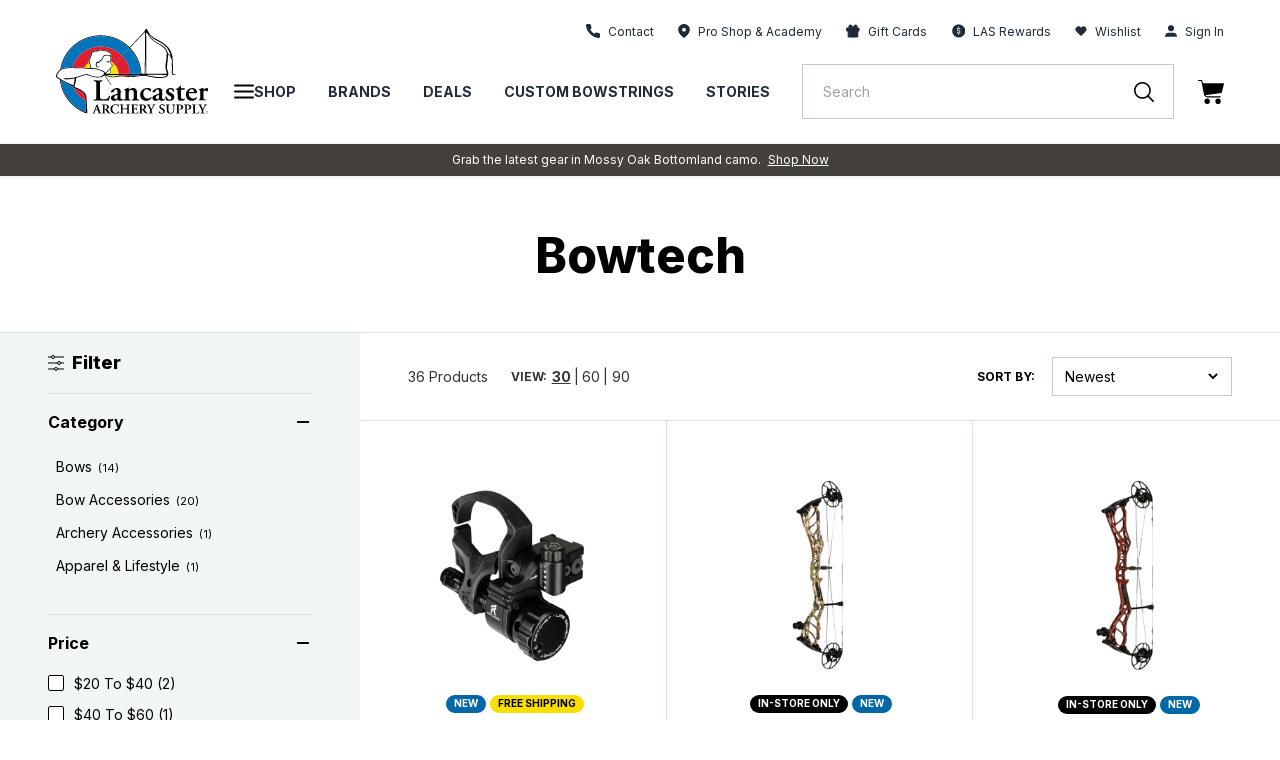

--- FILE ---
content_type: text/html; charset=utf-8
request_url: https://lancasterarchery.com/collections/bowtech
body_size: 106706
content:
<!DOCTYPE html>
  <html lang="en">

<head>

  
    <script src="https://rapid-cdn.yottaa.com/rapid/lib/_sYlDbiAEcJymQ.js"></script>
  

    
    <script id="pandectes-rules">
   /* PANDECTES-GDPR: DO NOT MODIFY AUTO GENERATED CODE OF THIS SCRIPT */
   
   window.PandectesSettings = {"store":{"id":55086547130,"plan":"enterprise","theme":"Production | 11.20.24 | LAS","primaryLocale":"en","adminMode":true,"headless":false,"storefrontRootDomain":"","checkoutRootDomain":"","storefrontAccessToken":""},"tsPublished":1741805129,"declaration":{"showType":true,"showPurpose":false,"showProvider":false,"declIntroText":"We use cookies to optimize website functionality, analyze the performance, and provide personalized experience to you. Some cookies are essential to make the website operate and function correctly. Those cookies cannot be disabled. In this window you can manage your preference of cookies.","showDateGenerated":true},"language":{"unpublished":[],"languageMode":"Single","fallbackLanguage":"en","languageDetection":"browser","languagesSupported":[]},"texts":{"managed":{"headerText":{"en":"We respect your privacy"},"consentText":{"en":"This website uses cookies to ensure you get the best experience."},"linkText":{"en":"Learn more"},"imprintText":{"en":"Imprint"},"allowButtonText":{"en":"Accept"},"denyButtonText":{"en":"Decline"},"dismissButtonText":{"en":"Dismiss"},"leaveSiteButtonText":{"en":"Leave this site"},"preferencesButtonText":{"en":"Preferences"},"cookiePolicyText":{"en":"Cookie policy"},"preferencesPopupTitleText":{"en":"Manage consent preferences"},"preferencesPopupIntroText":{"en":"We use cookies to optimize website functionality, analyze the performance, and provide personalized experience to you. Some cookies are essential to make the website operate and function correctly. Those cookies cannot be disabled. In this window you can manage your preference of cookies."},"preferencesPopupSaveButtonText":{"en":"Save preferences"},"preferencesPopupCloseButtonText":{"en":"Close"},"preferencesPopupAcceptAllButtonText":{"en":"Accept all"},"preferencesPopupRejectAllButtonText":{"en":"Reject all"},"cookiesDetailsText":{"en":"Cookies details"},"preferencesPopupAlwaysAllowedText":{"en":"Always allowed"},"accessSectionParagraphText":{"en":"You have the right to request access to your data at any time."},"accessSectionTitleText":{"en":"Data portability"},"accessSectionAccountInfoActionText":{"en":"Personal data"},"accessSectionDownloadReportActionText":{"en":"Request export"},"accessSectionGDPRRequestsActionText":{"en":"Data subject requests"},"accessSectionOrdersRecordsActionText":{"en":"Orders"},"rectificationSectionParagraphText":{"en":"You have the right to request your data to be updated whenever you think it is appropriate."},"rectificationSectionTitleText":{"en":"Data Rectification"},"rectificationCommentPlaceholder":{"en":"Describe what you want to be updated"},"rectificationCommentValidationError":{"en":"Comment is required"},"rectificationSectionEditAccountActionText":{"en":"Request an update"},"erasureSectionTitleText":{"en":"Right to be forgotten"},"erasureSectionParagraphText":{"en":"You have the right to ask all your data to be erased. After that, you will no longer be able to access your account."},"erasureSectionRequestDeletionActionText":{"en":"Request personal data deletion"},"consentDate":{"en":"Consent date"},"consentId":{"en":"Consent ID"},"consentSectionChangeConsentActionText":{"en":"Change consent preference"},"consentSectionConsentedText":{"en":"You consented to the cookies policy of this website on"},"consentSectionNoConsentText":{"en":"You have not consented to the cookies policy of this website."},"consentSectionTitleText":{"en":"Your cookie consent"},"consentStatus":{"en":"Consent preference"},"confirmationFailureMessage":{"en":"Your request was not verified. Please try again and if problem persists, contact store owner for assistance"},"confirmationFailureTitle":{"en":"A problem occurred"},"confirmationSuccessMessage":{"en":"We will soon get back to you as to your request."},"confirmationSuccessTitle":{"en":"Your request is verified"},"guestsSupportEmailFailureMessage":{"en":"Your request was not submitted. Please try again and if problem persists, contact store owner for assistance."},"guestsSupportEmailFailureTitle":{"en":"A problem occurred"},"guestsSupportEmailPlaceholder":{"en":"E-mail address"},"guestsSupportEmailSuccessMessage":{"en":"If you are registered as a customer of this store, you will soon receive an email with instructions on how to proceed."},"guestsSupportEmailSuccessTitle":{"en":"Thank you for your request"},"guestsSupportEmailValidationError":{"en":"Email is not valid"},"guestsSupportInfoText":{"en":"Please login with your customer account to further proceed."},"submitButton":{"en":"Submit"},"submittingButton":{"en":"Submitting..."},"cancelButton":{"en":"Cancel"},"declIntroText":{"en":"We use cookies to optimize website functionality, analyze the performance, and provide personalized experience to you. Some cookies are essential to make the website operate and function correctly. Those cookies cannot be disabled. In this window you can manage your preference of cookies."},"declName":{"en":"Name"},"declPurpose":{"en":"Purpose"},"declType":{"en":"Type"},"declRetention":{"en":"Retention"},"declProvider":{"en":"Provider"},"declFirstParty":{"en":"First-party"},"declThirdParty":{"en":"Third-party"},"declSeconds":{"en":"seconds"},"declMinutes":{"en":"minutes"},"declHours":{"en":"hours"},"declDays":{"en":"days"},"declMonths":{"en":"months"},"declYears":{"en":"years"},"declSession":{"en":"Session"},"declDomain":{"en":"Domain"},"declPath":{"en":"Path"}},"categories":{"strictlyNecessaryCookiesTitleText":{"en":"Strictly necessary cookies"},"strictlyNecessaryCookiesDescriptionText":{"en":"These cookies are essential in order to enable you to move around the website and use its features, such as accessing secure areas of the website. The website cannot function properly without these cookies."},"functionalityCookiesTitleText":{"en":"Functional cookies"},"functionalityCookiesDescriptionText":{"en":"These cookies enable the site to provide enhanced functionality and personalisation. They may be set by us or by third party providers whose services we have added to our pages. If you do not allow these cookies then some or all of these services may not function properly."},"performanceCookiesTitleText":{"en":"Performance cookies"},"performanceCookiesDescriptionText":{"en":"These cookies enable us to monitor and improve the performance of our website. For example, they allow us to count visits, identify traffic sources and see which parts of the site are most popular."},"targetingCookiesTitleText":{"en":"Targeting cookies"},"targetingCookiesDescriptionText":{"en":"These cookies may be set through our site by our advertising partners. They may be used by those companies to build a profile of your interests and show you relevant adverts on other sites.    They do not store directly personal information, but are based on uniquely identifying your browser and internet device. If you do not allow these cookies, you will experience less targeted advertising."},"unclassifiedCookiesTitleText":{"en":"Unclassified cookies"},"unclassifiedCookiesDescriptionText":{"en":"Unclassified cookies are cookies that we are in the process of classifying, together with the providers of individual cookies."}},"auto":{}},"library":{"previewMode":false,"fadeInTimeout":0,"defaultBlocked":-1,"showLink":true,"showImprintLink":false,"showGoogleLink":false,"enabled":true,"cookie":{"expiryDays":365,"secure":true,"domain":""},"dismissOnScroll":false,"dismissOnWindowClick":false,"dismissOnTimeout":false,"palette":{"popup":{"background":"#FFFFFF","backgroundForCalculations":{"a":1,"b":255,"g":255,"r":255},"text":"#000000"},"button":{"background":"#000000","backgroundForCalculations":{"a":1,"b":0,"g":0,"r":0},"text":"#FFFFFF","textForCalculation":{"a":1,"b":255,"g":255,"r":255},"border":"transparent"}},"content":{"href":"https://lancasterarchery.myshopify.com/policies/privacy-policy","imprintHref":"/","close":"&#10005;","target":"","logo":"<img class=\"cc-banner-logo\" style=\"max-height: 40px;\" src=\"https://cdn.shopify.com/s/files/1/0550/8654/7130/t/258/assets/pandectes-logo.png?v=1740588666\" alt=\"logo\" />"},"window":"<div role=\"dialog\" aria-live=\"polite\" aria-label=\"cookieconsent\" aria-describedby=\"cookieconsent:desc\" id=\"pandectes-banner\" class=\"cc-window-wrapper cc-bottom-wrapper\"><div class=\"pd-cookie-banner-window cc-window {{classes}}\"><!--googleoff: all-->{{children}}<!--googleon: all--></div></div>","compliance":{"custom":"<div class=\"cc-compliance cc-highlight\">{{preferences}}{{allow}}</div>"},"type":"custom","layouts":{"basic":"{{logo}}{{messagelink}}{{compliance}}{{close}}"},"position":"bottom","theme":"classic","revokable":true,"animateRevokable":false,"revokableReset":false,"revokableLogoUrl":"https://cdn.shopify.com/s/files/1/0550/8654/7130/t/258/assets/pandectes-reopen-logo.png?v=1740588667","revokablePlacement":"bottom-left","revokableMarginHorizontal":15,"revokableMarginVertical":15,"static":false,"autoAttach":true,"hasTransition":true,"blacklistPage":["/cart","/checkout"],"elements":{"close":"<button aria-label=\"dismiss cookie message\" type=\"button\" tabindex=\"0\" class=\"cc-close\">{{close}}</button>","dismiss":"<button aria-label=\"dismiss cookie message\" type=\"button\" tabindex=\"0\" class=\"cc-btn cc-btn-decision cc-dismiss\">{{dismiss}}</button>","allow":"<button aria-label=\"allow cookies\" type=\"button\" tabindex=\"0\" class=\"cc-btn cc-btn-decision cc-allow\">{{allow}}</button>","deny":"<button aria-label=\"deny cookies\" type=\"button\" tabindex=\"0\" class=\"cc-btn cc-btn-decision cc-deny\">{{deny}}</button>","preferences":"<button aria-label=\"settings cookies\" tabindex=\"0\" type=\"button\" class=\"cc-btn cc-settings\" onclick=\"Pandectes.fn.openPreferences()\">{{preferences}}</button>"}},"geolocation":{"auOnly":false,"brOnly":false,"caOnly":false,"chOnly":false,"euOnly":false,"jpOnly":false,"nzOnly":false,"thOnly":false,"zaOnly":false,"canadaOnly":false,"globalVisibility":true},"dsr":{"guestsSupport":false,"accessSectionDownloadReportAuto":false},"banner":{"resetTs":1734529568,"extraCss":"        .cc-banner-logo {max-width: 24em!important;}    @media(min-width: 768px) {.cc-window.cc-floating{max-width: 24em!important;width: 24em!important;}}    .cc-message, .pd-cookie-banner-window .cc-header, .cc-logo {text-align: left}    .cc-window-wrapper{z-index: 2147483647;}    .cc-window{z-index: 2147483647;font-family: inherit;}    .pd-cookie-banner-window .cc-header{font-family: inherit;}    .pd-cp-ui{font-family: inherit; background-color: #FFFFFF;color:#000000;}    button.pd-cp-btn, a.pd-cp-btn{background-color:#000000;color:#FFFFFF!important;}    input + .pd-cp-preferences-slider{background-color: rgba(0, 0, 0, 0.3)}    .pd-cp-scrolling-section::-webkit-scrollbar{background-color: rgba(0, 0, 0, 0.3)}    input:checked + .pd-cp-preferences-slider{background-color: rgba(0, 0, 0, 1)}    .pd-cp-scrolling-section::-webkit-scrollbar-thumb {background-color: rgba(0, 0, 0, 1)}    .pd-cp-ui-close{color:#000000;}    .pd-cp-preferences-slider:before{background-color: #FFFFFF}    .pd-cp-title:before {border-color: #000000!important}    .pd-cp-preferences-slider{background-color:#000000}    .pd-cp-toggle{color:#000000!important}    @media(max-width:699px) {.pd-cp-ui-close-top svg {fill: #000000}}    .pd-cp-toggle:hover,.pd-cp-toggle:visited,.pd-cp-toggle:active{color:#000000!important}    .pd-cookie-banner-window {box-shadow: 0 0 18px rgb(0 0 0 / 20%);}  a.cc-deny {background-color: transparent !important;color: #000000 !important;border-color: #000000 !important;}","customJavascript":{"useButtons":true},"showPoweredBy":false,"logoHeight":40,"revokableTrigger":false,"hybridStrict":true,"cookiesBlockedByDefault":"7","isActive":false,"implicitSavePreferences":true,"cookieIcon":false,"blockBots":true,"showCookiesDetails":false,"hasTransition":true,"blockingPage":false,"showOnlyLandingPage":false,"leaveSiteUrl":"https://www.google.com","linkRespectStoreLang":false},"cookies":{"0":[{"name":"localization","type":"http","domain":"lancasterarchery.com","path":"/","provider":"Shopify","firstParty":true,"retention":"1 year(s)","expires":1,"unit":"declYears","purpose":{"en":"Used to localize the cart to the correct country."}},{"name":"secure_customer_sig","type":"http","domain":"lancasterarchery.com","path":"/","provider":"Shopify","firstParty":true,"retention":"1 year(s)","expires":1,"unit":"declYears","purpose":{"en":"Used to identify a user after they sign into a shop as a customer so they do not need to log in again."}},{"name":"cart_currency","type":"http","domain":"lancasterarchery.com","path":"/","provider":"Shopify","firstParty":true,"retention":"2 ","expires":2,"unit":"declSession","purpose":{"en":"Used after a checkout is completed to initialize a new empty cart with the same currency as the one just used."}},{"name":"_tracking_consent","type":"http","domain":".lancasterarchery.com","path":"/","provider":"Shopify","firstParty":true,"retention":"1 year(s)","expires":1,"unit":"declYears","purpose":{"en":"Used to store a user's preferences if a merchant has set up privacy rules in the visitor's region."}},{"name":"shopify_pay_redirect","type":"http","domain":"lancasterarchery.com","path":"/","provider":"Shopify","firstParty":true,"retention":"1 hour(s)","expires":1,"unit":"declHours","purpose":{"en":"Used to accelerate the checkout process when the buyer has a Shop Pay account."}},{"name":"receive-cookie-deprecation","type":"http","domain":".adnxs.com","path":"/","provider":"Shopify","firstParty":false,"retention":"1 year(s)","expires":1,"unit":"declYears","purpose":{"en":"A cookie specified by Google to identify certain Chrome browsers affected by the third-party cookie deprecation."}},{"name":"__cfruid","type":"http","domain":".lancasterarchery.zendesk.com","path":"/","provider":"HubSpot","firstParty":false,"retention":"Session","expires":-55,"unit":"declYears","purpose":{"en":"This is set by HubSpot’s CDN provider because of their rate limiting policies."}},{"name":"keep_alive","type":"http","domain":"lancasterarchery.com","path":"/","provider":"Shopify","firstParty":true,"retention":"30 minute(s)","expires":30,"unit":"declMinutes","purpose":{"en":"Used when international domain redirection is enabled to determine if a request is the first one of a session."}},{"name":"__zlcmid","type":"http","domain":".lancasterarchery.com","path":"/","provider":"Zendesk","firstParty":true,"retention":"1 year(s)","expires":1,"unit":"declYears","purpose":{"en":"Necessary for chat function."}},{"name":"__zlcstore","type":"html_local","domain":"https://lancasterarchery.com","path":"/","provider":"Zendesk","firstParty":true,"retention":"Local Storage","expires":1,"unit":"declYears","purpose":{"en":"Necessary for chat to function properly or at all."}},{"name":"rapid.testVariations","type":"html_local","domain":"https://lancasterarchery.com","path":"/","provider":"Yotta","firstParty":true,"retention":"Local Storage","expires":1,"unit":"declYears","purpose":{"en":""}},{"name":"_sYlDbiAEcJymQ-rapid-js-visitor-3","type":"html_local","domain":"https://lancasterarchery.com","path":"/","provider":"Yotta","firstParty":true,"retention":"Local Storage","expires":1,"unit":"declYears","purpose":{"en":""}},{"name":"lancPageHistory","type":"html_local","domain":"https://lancasterarchery.com","path":"/","provider":"LAS","firstParty":true,"retention":"Local Storage","expires":1,"unit":"declYears","purpose":{"en":"Necessary for site function and behavior regarding site navigation."}},{"name":"ZD-suid","type":"html_local","domain":"https://lancasterarchery.com","path":"/","provider":"Zendesk","firstParty":true,"retention":"Local Storage","expires":1,"unit":"declYears","purpose":{"en":"Used for chat widget functionality."}},{"name":"ss-history-ww4wlz","type":"html_local","domain":"https://lancasterarchery.com","path":"/","provider":"Searchspring","firstParty":true,"retention":"Local Storage","expires":1,"unit":"declYears","purpose":{"en":""}},{"name":"dkSettings","type":"html_session","domain":"https://lancasterarchery.com","path":"/","provider":"Daily Karma","firstParty":true,"retention":"Session","expires":1,"unit":"declYears","purpose":{"en":"Necessary for donation widget to function."}},{"name":"ZD-store","type":"html_local","domain":"https://lancasterarchery.com","path":"/","provider":"Zendesk","firstParty":true,"retention":"Local Storage","expires":1,"unit":"declYears","purpose":{"en":"Used for chat widget functionality."}},{"name":"ss-controller-autocomplete","type":"html_session","domain":"https://lancasterarchery.com","path":"/","provider":"Searchspring","firstParty":true,"retention":"Session","expires":1,"unit":"declYears","purpose":{"en":""}},{"name":"dk_hidden_opt_in_object","type":"html_session","domain":"https://lancasterarchery.com","path":"/","provider":"Daily Karma","firstParty":true,"retention":"Session","expires":1,"unit":"declYears","purpose":{"en":"Necessary for donation widget to function."}},{"name":"ss-controller-acBlogs","type":"html_session","domain":"https://lancasterarchery.com","path":"/","provider":"Searchspring","firstParty":true,"retention":"Session","expires":1,"unit":"declYears","purpose":{"en":""}},{"name":"ss-controller-blogs","type":"html_session","domain":"https://lancasterarchery.com","path":"/","provider":"Searchspring","firstParty":true,"retention":"Session","expires":1,"unit":"declYears","purpose":{"en":""}},{"name":"ss-test","type":"html_local","domain":"https://lancasterarchery.com","path":"/","provider":"Searchspring","firstParty":true,"retention":"Local Storage","expires":1,"unit":"declYears","purpose":{"en":""}},{"name":"bugsnag-anonymous-id","type":"html_local","domain":"https://pay.shopify.com","path":"/","provider":"Unknown","firstParty":false,"retention":"Local Storage","expires":1,"unit":"declYears","purpose":{"en":"Shopify shop pay."}},{"name":"_sYlDbiAEcJymQ-rapid-js-qoe-5","type":"html_local","domain":"https://lancasterarchery.com","path":"/","provider":"Yotta","firstParty":true,"retention":"Local Storage","expires":1,"unit":"declYears","purpose":{"en":""}},{"name":"_pandectes_gdpr","type":"http","domain":".lancasterarchery.com","path":"/","provider":"Pandectes","firstParty":true,"retention":"1 year(s)","expires":1,"unit":"declYears","purpose":{"en":"Used for the functionality of the cookies consent banner."}},{"name":"yotpo_pixel","type":"http","domain":"lancasterarchery.com","path":"/","provider":"Yotpo","firstParty":true,"retention":"1 day(s)","expires":1,"unit":"declDays","purpose":{"en":""}}],"1":[{"name":"x-pp-s","type":"http","domain":".paypal.com","path":"/","provider":"Paypal","firstParty":false,"retention":"Session","expires":-55,"unit":"declYears","purpose":{"en":"This cookie is generally provided by PayPal and supports payment services in the website."}},{"name":"tsrce","type":"http","domain":".paypal.com","path":"/","provider":"Paypal","firstParty":false,"retention":"3 day(s)","expires":3,"unit":"declDays","purpose":{"en":"PayPal cookie: when making a payment via PayPal these cookies are issued – PayPal session/security"}},{"name":"nsid","type":"http","domain":"www.paypal.com","path":"/","provider":"Paypal","firstParty":false,"retention":"Session","expires":-55,"unit":"declYears","purpose":{"en":"Provides fraud prevention"}},{"name":"l7_az","type":"http","domain":".paypal.com","path":"/","provider":"Paypal","firstParty":false,"retention":"30 minute(s)","expires":30,"unit":"declMinutes","purpose":{"en":"This cookie is necessary for the PayPal login-function on the website."}},{"name":"ts","type":"http","domain":".paypal.com","path":"/","provider":"Paypal","firstParty":false,"retention":"1 year(s)","expires":1,"unit":"declYears","purpose":{"en":"Used in context with the PayPal payment-function on the website. The cookie is necessary for making a safe transaction through PayPal."}},{"name":"LANG","type":"http","domain":".paypal.com","path":"/","provider":"Unknown","firstParty":false,"retention":"8 hour(s)","expires":8,"unit":"declHours","purpose":{"en":"It is used to store language preferences."}},{"name":"enforce_policy","type":"http","domain":".paypal.com","path":"/","provider":"Paypal","firstParty":false,"retention":"1 year(s)","expires":1,"unit":"declYears","purpose":{"en":"This cookie is provided by Paypal. The cookie is used in context with transactions on the website - The cookie is necessary for secure transactions."}},{"name":"ts_c","type":"http","domain":".paypal.com","path":"/","provider":"Paypal","firstParty":false,"retention":"1 year(s)","expires":1,"unit":"declYears","purpose":{"en":"Used in context with the PayPal payment-function on the website. The cookie is necessary for making a safe transaction through PayPal."}},{"name":"__test__localStorage__","type":"html_local","domain":"https://lancasterarchery.com","path":"/","provider":"Paypal","firstParty":true,"retention":"Local Storage","expires":1,"unit":"declYears","purpose":{"en":"Used to test the availability and functionality of the local storage feature."}},{"name":"__test__localStorage__","type":"html_local","domain":"https://www.paypal.com","path":"/","provider":"Paypal","firstParty":false,"retention":"Local Storage","expires":1,"unit":"declYears","purpose":{"en":"Used to test the availability and functionality of the local storage feature."}},{"name":"__paypal_storage__","type":"html_local","domain":"https://www.paypal.com","path":"/","provider":"Paypal","firstParty":false,"retention":"Local Storage","expires":1,"unit":"declYears","purpose":{"en":"Used to store account details."}},{"name":"ssViewedProducts","type":"http","domain":".lancasterarchery.com","path":"/","provider":"Searchspring","firstParty":true,"retention":"1 year(s)","expires":1,"unit":"declYears","purpose":{"en":""}},{"name":"ss-history","type":"html_local","domain":"https://lancasterarchery.com","path":"/","provider":"Searchspring","firstParty":true,"retention":"Local Storage","expires":1,"unit":"declYears","purpose":{"en":""}},{"name":"__PayPalSDK_storage__","type":"html_local","domain":"https://lancasterarchery.com","path":"/","provider":"Paypal","firstParty":true,"retention":"Local Storage","expires":1,"unit":"declYears","purpose":{"en":""}},{"name":"klaviyoOnsite","type":"html_local","domain":"https://lancasterarchery.com","path":"/","provider":"Klaviyo","firstParty":true,"retention":"Local Storage","expires":1,"unit":"declYears","purpose":{"en":"Handles form behavior and function (not data)"}},{"name":"klaviyoPagesVisitCount","type":"html_session","domain":"https://lancasterarchery.com","path":"/","provider":"Klaviyo","firstParty":true,"retention":"Session","expires":1,"unit":"declYears","purpose":{"en":""}},{"name":"ss-networkcache","type":"html_session","domain":"https://lancasterarchery.com","path":"/","provider":"Searchspring","firstParty":true,"retention":"Session","expires":1,"unit":"declYears","purpose":{"en":""}},{"name":"klaviyoFormSetting","type":"html_session","domain":"https://lancasterarchery.com","path":"/","provider":"Klaviyo","firstParty":true,"retention":"Session","expires":1,"unit":"declYears","purpose":{"en":""}},{"name":"ss-track","type":"html_local","domain":"https://lancasterarchery.com","path":"/","provider":"Searchspring","firstParty":true,"retention":"Local Storage","expires":1,"unit":"declYears","purpose":{"en":""}},{"name":"ssSessionIdNamespace","type":"html_session","domain":"https://lancasterarchery.com","path":"/","provider":"Searchspring","firstParty":true,"retention":"Session","expires":1,"unit":"declYears","purpose":{"en":""}},{"name":"ss-controller-products","type":"html_session","domain":"https://lancasterarchery.com","path":"/","provider":"Searchspring","firstParty":true,"retention":"Session","expires":1,"unit":"declYears","purpose":{"en":""}}],"2":[{"name":"__cf_bm","type":"http","domain":".lancasterarchery.zendesk.com","path":"/","provider":"CloudFlare","firstParty":false,"retention":"30 minute(s)","expires":30,"unit":"declMinutes","purpose":{"en":"Used to manage incoming traffic that matches criteria associated with bots."}},{"name":"AWSALBCORS","type":"http","domain":"widget-mediator.zopim.com","path":"/","provider":"Amazon","firstParty":false,"retention":"1 ","expires":1,"unit":"declSession","purpose":{"en":"Used as a second stickiness cookie by Amazon that has additionally the SameSite attribute."}},{"name":"_ga","type":"http","domain":".lancasterarchery.com","path":"/","provider":"Google","firstParty":true,"retention":"1 year(s)","expires":1,"unit":"declYears","purpose":{"en":"Cookie is set by Google Analytics with unknown functionality"}},{"name":"ssUserId","type":"http","domain":".lancasterarchery.com","path":"/","provider":"Searchspring","firstParty":true,"retention":"1 year(s)","expires":1,"unit":"declYears","purpose":{"en":""}},{"name":"_sp_id.17c6","type":"http","domain":"lancasterarchery.com","path":"/","provider":"Snowplow","firstParty":true,"retention":"1 year(s)","expires":1,"unit":"declYears","purpose":{"en":""}},{"name":"_sp_ses.17c6","type":"http","domain":"lancasterarchery.com","path":"/","provider":"Snowplow","firstParty":true,"retention":"30 minute(s)","expires":30,"unit":"declMinutes","purpose":{"en":""}},{"name":"_ga_QXJ0JGGG7F","type":"http","domain":".lancasterarchery.com","path":"/","provider":"Google","firstParty":true,"retention":"1 year(s)","expires":1,"unit":"declYears","purpose":{"en":""}},{"name":"_hjSessionUser_3177254","type":"http","domain":".lancasterarchery.com","path":"/","provider":"Hotjar","firstParty":true,"retention":"1 year(s)","expires":1,"unit":"declYears","purpose":{"en":""}},{"name":"_hjSession_3177254","type":"http","domain":".lancasterarchery.com","path":"/","provider":"Hotjar","firstParty":true,"retention":"30 minute(s)","expires":30,"unit":"declMinutes","purpose":{"en":""}},{"name":"hjViewportId","type":"html_session","domain":"https://lancasterarchery.com","path":"/","provider":"Hotjar","firstParty":true,"retention":"Session","expires":1,"unit":"declYears","purpose":{"en":"Stores user viewport details such as size and dimensions."}},{"name":"hjActiveViewportIds","type":"html_local","domain":"https://lancasterarchery.com","path":"/","provider":"Hotjar","firstParty":true,"retention":"Local Storage","expires":1,"unit":"declYears","purpose":{"en":"Stores user active viewports IDs."}},{"name":"_hjSessionUser_*","type":"http","domain":".lancasterarchery.com","path":"/","provider":"Hotjar","firstParty":true,"retention":"1 year(s)","expires":1,"unit":"declYears","purpose":{"en":""}},{"name":"_hjSession_*","type":"http","domain":".lancasterarchery.com","path":"/","provider":"Hotjar","firstParty":true,"retention":"30 minute(s)","expires":30,"unit":"declMinutes","purpose":{"en":""}},{"name":"_ga_*","type":"http","domain":".lancasterarchery.com","path":"/","provider":"Google","firstParty":true,"retention":"1 year(s)","expires":1,"unit":"declYears","purpose":{"en":""}},{"name":"_sp_ses.*","type":"http","domain":"lancasterarchery.com","path":"/","provider":"Snowplow","firstParty":true,"retention":"30 minute(s)","expires":30,"unit":"declMinutes","purpose":{"en":""}},{"name":"_sp_id.*","type":"http","domain":"lancasterarchery.com","path":"/","provider":"Snowplow","firstParty":true,"retention":"1 year(s)","expires":1,"unit":"declYears","purpose":{"en":""}}],"4":[{"name":"_fbp","type":"http","domain":".lancasterarchery.com","path":"/","provider":"Facebook","firstParty":true,"retention":"3 month(s)","expires":3,"unit":"declMonths","purpose":{"en":"Cookie is placed by Facebook to track visits across websites."}},{"name":"_gcl_au","type":"http","domain":".lancasterarchery.com","path":"/","provider":"Google","firstParty":true,"retention":"3 month(s)","expires":3,"unit":"declMonths","purpose":{"en":"Cookie is placed by Google Tag Manager to track conversions."}},{"name":"test_cookie","type":"http","domain":".doubleclick.net","path":"/","provider":"Google","firstParty":false,"retention":"15 minute(s)","expires":15,"unit":"declMinutes","purpose":{"en":"To measure the visitors’ actions after they click through from an advert. Expires after each visit."}},{"name":"IDE","type":"http","domain":".doubleclick.net","path":"/","provider":"Google","firstParty":false,"retention":"1 year(s)","expires":1,"unit":"declYears","purpose":{"en":"To measure the visitors’ actions after they click through from an advert. Expires after 1 year."}},{"name":"XANDR_PANID","type":"http","domain":".adnxs.com","path":"/","provider":"Microsoft","firstParty":false,"retention":"3 month(s)","expires":3,"unit":"declMonths","purpose":{"en":""}}],"8":[{"name":"ts","type":"html_session","domain":"https://t.paypal.com","path":"/","provider":"Unknown","firstParty":false,"retention":"Session","expires":1,"unit":"declYears","purpose":{"en":"Used in context with the PayPal payment-function on the website. The cookie is necessary for making a safe transaction through PayPal."}},{"name":"i","type":"html_session","domain":"https://p.yotpo.com","path":"/","provider":"Unknown","firstParty":false,"retention":"Session","expires":1,"unit":"declYears","purpose":{"en":""}},{"name":"pixie","type":"html_session","domain":"https://ib.adnxs.com","path":"/","provider":"Unknown","firstParty":false,"retention":"Session","expires":1,"unit":"declYears","purpose":{"en":""}},{"name":"is.gif","type":"html_session","domain":"https://d3cgm8py10hi0z.cloudfront.net","path":"/","provider":"Unknown","firstParty":false,"retention":"Session","expires":1,"unit":"declYears","purpose":{"en":""}},{"name":"1.gif","type":"html_session","domain":"https://imgsct.cookiebot.com","path":"/","provider":"Unknown","firstParty":false,"retention":"Session","expires":1,"unit":"declYears","purpose":{"en":""}},{"name":"_isuid","type":"http","domain":".lancasterarchery.com","path":"/","provider":"Unknown","firstParty":true,"retention":"1 year(s)","expires":1,"unit":"declYears","purpose":{"en":""}},{"name":"pixel","type":"http","domain":".yotpo.com","path":"/","provider":"Unknown","firstParty":false,"retention":"1 year(s)","expires":1,"unit":"declYears","purpose":{"en":""}},{"name":"_acu","type":"http","domain":".lancasterarchery.com","path":"/","provider":"Unknown","firstParty":true,"retention":"6 month(s)","expires":6,"unit":"declMonths","purpose":{"en":""}},{"name":"ssSessionIdNamespace","type":"http","domain":".lancasterarchery.com","path":"/","provider":"Unknown","firstParty":true,"retention":"Session","expires":-55,"unit":"declYears","purpose":{"en":""}},{"name":"uuid2","type":"http","domain":".adnxs.com","path":"/","provider":"Unknown","firstParty":false,"retention":"3 month(s)","expires":3,"unit":"declMonths","purpose":{"en":""}},{"name":"_cfuvid","type":"http","domain":".lancasterarchery.zendesk.com","path":"/","provider":"Unknown","firstParty":false,"retention":"Session","expires":-55,"unit":"declYears","purpose":{"en":""}},{"name":"___ELEVAR_GTM_SUITE--userId","type":"html_local","domain":"https://lancasterarchery.com","path":"/","provider":"Unknown","firstParty":true,"retention":"Local Storage","expires":1,"unit":"declYears","purpose":{"en":""}},{"name":"___ELEVAR_GTM_SUITE--params","type":"html_local","domain":"https://lancasterarchery.com","path":"/","provider":"Unknown","firstParty":true,"retention":"Local Storage","expires":1,"unit":"declYears","purpose":{"en":""}},{"name":"___ELEVAR_GTM_SUITE--lastCollectionPathname","type":"html_local","domain":"https://lancasterarchery.com","path":"/","provider":"Unknown","firstParty":true,"retention":"Local Storage","expires":1,"unit":"declYears","purpose":{"en":""}},{"name":"___ELEVAR_GTM_SUITE--sessionCount","type":"html_local","domain":"https://lancasterarchery.com","path":"/","provider":"Unknown","firstParty":true,"retention":"Local Storage","expires":1,"unit":"declYears","purpose":{"en":""}},{"name":"_acu","type":"html_local","domain":"https://lancasterarchery.com","path":"/","provider":"Unknown","firstParty":true,"retention":"Local Storage","expires":1,"unit":"declYears","purpose":{"en":""}},{"name":"___ELEVAR_GTM_SUITE--sessionId","type":"html_local","domain":"https://lancasterarchery.com","path":"/","provider":"Unknown","firstParty":true,"retention":"Local Storage","expires":1,"unit":"declYears","purpose":{"en":""}},{"name":"___ELEVAR_GTM_SUITE--lastDlPushTimestamp","type":"html_local","domain":"https://lancasterarchery.com","path":"/","provider":"Unknown","firstParty":true,"retention":"Local Storage","expires":1,"unit":"declYears","purpose":{"en":""}},{"name":"___ELEVAR_GTM_SUITE--cookies","type":"html_local","domain":"https://lancasterarchery.com","path":"/","provider":"Unknown","firstParty":true,"retention":"Local Storage","expires":1,"unit":"declYears","purpose":{"en":""}},{"name":"___ELEVAR_GTM_SUITE--userOnSignupPath","type":"html_local","domain":"https://lancasterarchery.com","path":"/","provider":"Unknown","firstParty":true,"retention":"Local Storage","expires":1,"unit":"declYears","purpose":{"en":""}}]},"blocker":{"isActive":false,"googleConsentMode":{"id":"","analyticsId":"","adwordsId":"","isActive":false,"adStorageCategory":4,"analyticsStorageCategory":2,"personalizationStorageCategory":1,"functionalityStorageCategory":1,"customEvent":true,"securityStorageCategory":0,"redactData":false,"urlPassthrough":false,"dataLayerProperty":"dataLayer","waitForUpdate":0,"useNativeChannel":false,"debugMode":false},"facebookPixel":{"id":"","isActive":false,"ldu":false},"microsoft":{"isActive":false,"uetTags":""},"rakuten":{"isActive":false,"cmp":false,"ccpa":false},"klaviyoIsActive":false,"gpcIsActive":false,"defaultBlocked":7,"patterns":{"whiteList":[],"blackList":{"1":[],"2":[],"4":[],"8":[]},"iframesWhiteList":[],"iframesBlackList":{"1":[],"2":[],"4":[],"8":[]},"beaconsWhiteList":[],"beaconsBlackList":{"1":[],"2":[],"4":[],"8":[]}}}}
   
   !function(){"use strict";window.PandectesRules=window.PandectesRules||{},window.PandectesRules.manualBlacklist={1:[],2:[],4:[]},window.PandectesRules.blacklistedIFrames={1:[],2:[],4:[]},window.PandectesRules.blacklistedCss={1:[],2:[],4:[]},window.PandectesRules.blacklistedBeacons={1:[],2:[],4:[]};var e="javascript/blocked";function t(e){return new RegExp(e.replace(/[/\\.+?$()]/g,"\\$&").replace("*","(.*)"))}var n=function(e){var t=arguments.length>1&&void 0!==arguments[1]?arguments[1]:"log";new URLSearchParams(window.location.search).get("log")&&console[t]("PandectesRules: ".concat(e))};function a(e){var t=document.createElement("script");t.async=!0,t.src=e,document.head.appendChild(t)}function r(e,t){var n=Object.keys(e);if(Object.getOwnPropertySymbols){var a=Object.getOwnPropertySymbols(e);t&&(a=a.filter((function(t){return Object.getOwnPropertyDescriptor(e,t).enumerable}))),n.push.apply(n,a)}return n}function o(e){for(var t=1;t<arguments.length;t++){var n=null!=arguments[t]?arguments[t]:{};t%2?r(Object(n),!0).forEach((function(t){s(e,t,n[t])})):Object.getOwnPropertyDescriptors?Object.defineProperties(e,Object.getOwnPropertyDescriptors(n)):r(Object(n)).forEach((function(t){Object.defineProperty(e,t,Object.getOwnPropertyDescriptor(n,t))}))}return e}function i(e){var t=function(e,t){if("object"!=typeof e||!e)return e;var n=e[Symbol.toPrimitive];if(void 0!==n){var a=n.call(e,t||"default");if("object"!=typeof a)return a;throw new TypeError("@@toPrimitive must return a primitive value.")}return("string"===t?String:Number)(e)}(e,"string");return"symbol"==typeof t?t:t+""}function s(e,t,n){return(t=i(t))in e?Object.defineProperty(e,t,{value:n,enumerable:!0,configurable:!0,writable:!0}):e[t]=n,e}function c(e,t){return function(e){if(Array.isArray(e))return e}(e)||function(e,t){var n=null==e?null:"undefined"!=typeof Symbol&&e[Symbol.iterator]||e["@@iterator"];if(null!=n){var a,r,o,i,s=[],c=!0,l=!1;try{if(o=(n=n.call(e)).next,0===t){if(Object(n)!==n)return;c=!1}else for(;!(c=(a=o.call(n)).done)&&(s.push(a.value),s.length!==t);c=!0);}catch(e){l=!0,r=e}finally{try{if(!c&&null!=n.return&&(i=n.return(),Object(i)!==i))return}finally{if(l)throw r}}return s}}(e,t)||d(e,t)||function(){throw new TypeError("Invalid attempt to destructure non-iterable instance.\nIn order to be iterable, non-array objects must have a [Symbol.iterator]() method.")}()}function l(e){return function(e){if(Array.isArray(e))return u(e)}(e)||function(e){if("undefined"!=typeof Symbol&&null!=e[Symbol.iterator]||null!=e["@@iterator"])return Array.from(e)}(e)||d(e)||function(){throw new TypeError("Invalid attempt to spread non-iterable instance.\nIn order to be iterable, non-array objects must have a [Symbol.iterator]() method.")}()}function d(e,t){if(e){if("string"==typeof e)return u(e,t);var n=Object.prototype.toString.call(e).slice(8,-1);return"Object"===n&&e.constructor&&(n=e.constructor.name),"Map"===n||"Set"===n?Array.from(e):"Arguments"===n||/^(?:Ui|I)nt(?:8|16|32)(?:Clamped)?Array$/.test(n)?u(e,t):void 0}}function u(e,t){(null==t||t>e.length)&&(t=e.length);for(var n=0,a=new Array(t);n<t;n++)a[n]=e[n];return a}var f=window.PandectesRulesSettings||window.PandectesSettings,g=!(void 0===window.dataLayer||!Array.isArray(window.dataLayer)||!window.dataLayer.some((function(e){return"pandectes_full_scan"===e.event}))),p=function(){var e,t=arguments.length>0&&void 0!==arguments[0]?arguments[0]:"_pandectes_gdpr",n=("; "+document.cookie).split("; "+t+"=");if(n.length<2)e={};else{var a=n.pop().split(";");e=window.atob(a.shift())}var r=function(e){try{return JSON.parse(e)}catch(e){return!1}}(e);return!1!==r?r:e}(),y=f.banner.isActive,h=f.blocker,w=h.defaultBlocked,v=h.patterns,m=p&&null!==p.preferences&&void 0!==p.preferences?p.preferences:null,b=g?0:y?null===m?w:m:0,_={1:!(1&b),2:!(2&b),4:!(4&b)},k=v.blackList,S=v.whiteList,L=v.iframesBlackList,C=v.iframesWhiteList,A=v.beaconsBlackList,P=v.beaconsWhiteList,O={blackList:[],whiteList:[],iframesBlackList:{1:[],2:[],4:[],8:[]},iframesWhiteList:[],beaconsBlackList:{1:[],2:[],4:[],8:[]},beaconsWhiteList:[]};[1,2,4].map((function(e){var n;_[e]||((n=O.blackList).push.apply(n,l(k[e].length?k[e].map(t):[])),O.iframesBlackList[e]=L[e].length?L[e].map(t):[],O.beaconsBlackList[e]=A[e].length?A[e].map(t):[])})),O.whiteList=S.length?S.map(t):[],O.iframesWhiteList=C.length?C.map(t):[],O.beaconsWhiteList=P.length?P.map(t):[];var E={scripts:[],iframes:{1:[],2:[],4:[]},beacons:{1:[],2:[],4:[]},css:{1:[],2:[],4:[]}},I=function(t,n){return t&&(!n||n!==e)&&(!O.blackList||O.blackList.some((function(e){return e.test(t)})))&&(!O.whiteList||O.whiteList.every((function(e){return!e.test(t)})))},j=function(e,t){var n=O.iframesBlackList[t],a=O.iframesWhiteList;return e&&(!n||n.some((function(t){return t.test(e)})))&&(!a||a.every((function(t){return!t.test(e)})))},B=function(e,t){var n=O.beaconsBlackList[t],a=O.beaconsWhiteList;return e&&(!n||n.some((function(t){return t.test(e)})))&&(!a||a.every((function(t){return!t.test(e)})))},T=new MutationObserver((function(e){for(var t=0;t<e.length;t++)for(var n=e[t].addedNodes,a=0;a<n.length;a++){var r=n[a],o=r.dataset&&r.dataset.cookiecategory;if(1===r.nodeType&&"LINK"===r.tagName){var i=r.dataset&&r.dataset.href;if(i&&o)switch(o){case"functionality":case"C0001":E.css[1].push(i);break;case"performance":case"C0002":E.css[2].push(i);break;case"targeting":case"C0003":E.css[4].push(i)}}}})),R=new MutationObserver((function(t){for(var a=0;a<t.length;a++)for(var r=t[a].addedNodes,o=function(){var t=r[i],a=t.src||t.dataset&&t.dataset.src,o=t.dataset&&t.dataset.cookiecategory;if(1===t.nodeType&&"IFRAME"===t.tagName){if(a){var s=!1;j(a,1)||"functionality"===o||"C0001"===o?(s=!0,E.iframes[1].push(a)):j(a,2)||"performance"===o||"C0002"===o?(s=!0,E.iframes[2].push(a)):(j(a,4)||"targeting"===o||"C0003"===o)&&(s=!0,E.iframes[4].push(a)),s&&(t.removeAttribute("src"),t.setAttribute("data-src",a))}}else if(1===t.nodeType&&"IMG"===t.tagName){if(a){var c=!1;B(a,1)?(c=!0,E.beacons[1].push(a)):B(a,2)?(c=!0,E.beacons[2].push(a)):B(a,4)&&(c=!0,E.beacons[4].push(a)),c&&(t.removeAttribute("src"),t.setAttribute("data-src",a))}}else if(1===t.nodeType&&"SCRIPT"===t.tagName){var l=t.type,d=!1;if(I(a,l)?(n("rule blocked: ".concat(a)),d=!0):a&&o?n("manually blocked @ ".concat(o,": ").concat(a)):o&&n("manually blocked @ ".concat(o,": inline code")),d){E.scripts.push([t,l]),t.type=e;t.addEventListener("beforescriptexecute",(function n(a){t.getAttribute("type")===e&&a.preventDefault(),t.removeEventListener("beforescriptexecute",n)})),t.parentElement&&t.parentElement.removeChild(t)}}},i=0;i<r.length;i++)o()})),D=document.createElement,z={src:Object.getOwnPropertyDescriptor(HTMLScriptElement.prototype,"src"),type:Object.getOwnPropertyDescriptor(HTMLScriptElement.prototype,"type")};window.PandectesRules.unblockCss=function(e){var t=E.css[e]||[];t.length&&n("Unblocking CSS for ".concat(e)),t.forEach((function(e){var t=document.querySelector('link[data-href^="'.concat(e,'"]'));t.removeAttribute("data-href"),t.href=e})),E.css[e]=[]},window.PandectesRules.unblockIFrames=function(e){var t=E.iframes[e]||[];t.length&&n("Unblocking IFrames for ".concat(e)),O.iframesBlackList[e]=[],t.forEach((function(e){var t=document.querySelector('iframe[data-src^="'.concat(e,'"]'));t.removeAttribute("data-src"),t.src=e})),E.iframes[e]=[]},window.PandectesRules.unblockBeacons=function(e){var t=E.beacons[e]||[];t.length&&n("Unblocking Beacons for ".concat(e)),O.beaconsBlackList[e]=[],t.forEach((function(e){var t=document.querySelector('img[data-src^="'.concat(e,'"]'));t.removeAttribute("data-src"),t.src=e})),E.beacons[e]=[]},window.PandectesRules.unblockInlineScripts=function(e){var t=1===e?"functionality":2===e?"performance":"targeting",a=document.querySelectorAll('script[type="javascript/blocked"][data-cookiecategory="'.concat(t,'"]'));n("unblockInlineScripts: ".concat(a.length," in ").concat(t)),a.forEach((function(e){var t=document.createElement("script");t.type="text/javascript",e.hasAttribute("src")?t.src=e.getAttribute("src"):t.textContent=e.textContent,document.head.appendChild(t),e.parentNode.removeChild(e)}))},window.PandectesRules.unblockInlineCss=function(e){var t=1===e?"functionality":2===e?"performance":"targeting",a=document.querySelectorAll('link[data-cookiecategory="'.concat(t,'"]'));n("unblockInlineCss: ".concat(a.length," in ").concat(t)),a.forEach((function(e){e.href=e.getAttribute("data-href")}))},window.PandectesRules.unblock=function(e){e.length<1?(O.blackList=[],O.whiteList=[],O.iframesBlackList=[],O.iframesWhiteList=[]):(O.blackList&&(O.blackList=O.blackList.filter((function(t){return e.every((function(e){return"string"==typeof e?!t.test(e):e instanceof RegExp?t.toString()!==e.toString():void 0}))}))),O.whiteList&&(O.whiteList=[].concat(l(O.whiteList),l(e.map((function(e){if("string"==typeof e){var n=".*"+t(e)+".*";if(O.whiteList.every((function(e){return e.toString()!==n.toString()})))return new RegExp(n)}else if(e instanceof RegExp&&O.whiteList.every((function(t){return t.toString()!==e.toString()})))return e;return null})).filter(Boolean)))));var a=0;l(E.scripts).forEach((function(e,t){var n=c(e,2),r=n[0],o=n[1];if(function(e){var t=e.getAttribute("src");return O.blackList&&O.blackList.every((function(e){return!e.test(t)}))||O.whiteList&&O.whiteList.some((function(e){return e.test(t)}))}(r)){for(var i=document.createElement("script"),s=0;s<r.attributes.length;s++){var l=r.attributes[s];"src"!==l.name&&"type"!==l.name&&i.setAttribute(l.name,r.attributes[s].value)}i.setAttribute("src",r.src),i.setAttribute("type",o||"application/javascript"),document.head.appendChild(i),E.scripts.splice(t-a,1),a++}})),0==O.blackList.length&&0===O.iframesBlackList[1].length&&0===O.iframesBlackList[2].length&&0===O.iframesBlackList[4].length&&0===O.beaconsBlackList[1].length&&0===O.beaconsBlackList[2].length&&0===O.beaconsBlackList[4].length&&(n("Disconnecting observers"),R.disconnect(),T.disconnect())};var x=f.store,M=x.adminMode,N=x.headless,U=x.storefrontRootDomain,q=x.checkoutRootDomain,F=x.storefrontAccessToken,W=f.banner.isActive,H=f.blocker.defaultBlocked;W&&function(e){if(window.Shopify&&window.Shopify.customerPrivacy)e();else{var t=null;window.Shopify&&window.Shopify.loadFeatures&&window.Shopify.trackingConsent?e():t=setInterval((function(){window.Shopify&&window.Shopify.loadFeatures&&(clearInterval(t),window.Shopify.loadFeatures([{name:"consent-tracking-api",version:"0.1"}],(function(t){t?n("Shopify.customerPrivacy API - failed to load"):(n("shouldShowBanner() -> ".concat(window.Shopify.trackingConsent.shouldShowBanner()," | saleOfDataRegion() -> ").concat(window.Shopify.trackingConsent.saleOfDataRegion())),e())})))}),10)}}((function(){!function(){var e=window.Shopify.trackingConsent;if(!1!==e.shouldShowBanner()||null!==m||7!==H)try{var t=M&&!(window.Shopify&&window.Shopify.AdminBarInjector),a={preferences:!(1&b)||g||t,analytics:!(2&b)||g||t,marketing:!(4&b)||g||t};N&&(a.headlessStorefront=!0,a.storefrontRootDomain=null!=U&&U.length?U:window.location.hostname,a.checkoutRootDomain=null!=q&&q.length?q:"checkout.".concat(window.location.hostname),a.storefrontAccessToken=null!=F&&F.length?F:""),e.firstPartyMarketingAllowed()===a.marketing&&e.analyticsProcessingAllowed()===a.analytics&&e.preferencesProcessingAllowed()===a.preferences||e.setTrackingConsent(a,(function(e){e&&e.error?n("Shopify.customerPrivacy API - failed to setTrackingConsent"):n("setTrackingConsent(".concat(JSON.stringify(a),")"))}))}catch(e){n("Shopify.customerPrivacy API - exception")}}(),function(){if(N){var e=window.Shopify.trackingConsent,t=e.currentVisitorConsent();if(navigator.globalPrivacyControl&&""===t.sale_of_data){var a={sale_of_data:!1,headlessStorefront:!0};a.storefrontRootDomain=null!=U&&U.length?U:window.location.hostname,a.checkoutRootDomain=null!=q&&q.length?q:"checkout.".concat(window.location.hostname),a.storefrontAccessToken=null!=F&&F.length?F:"",e.setTrackingConsent(a,(function(e){e&&e.error?n("Shopify.customerPrivacy API - failed to setTrackingConsent({".concat(JSON.stringify(a),")")):n("setTrackingConsent(".concat(JSON.stringify(a),")"))}))}}}()}));var G=["AT","BE","BG","HR","CY","CZ","DK","EE","FI","FR","DE","GR","HU","IE","IT","LV","LT","LU","MT","NL","PL","PT","RO","SK","SI","ES","SE","GB","LI","NO","IS"],J="[Pandectes :: Google Consent Mode debug]:";function V(){var e=arguments.length<=0?void 0:arguments[0],t=arguments.length<=1?void 0:arguments[1],n=arguments.length<=2?void 0:arguments[2];if("consent"!==e)return"config"===e?"config":void 0;var a=n.ad_storage,r=n.ad_user_data,o=n.ad_personalization,i=n.functionality_storage,s=n.analytics_storage,c=n.personalization_storage,l={Command:e,Mode:t,ad_storage:a,ad_user_data:r,ad_personalization:o,functionality_storage:i,analytics_storage:s,personalization_storage:c,security_storage:n.security_storage};return console.table(l),"default"===t&&("denied"===a&&"denied"===r&&"denied"===o&&"denied"===i&&"denied"===s&&"denied"===c||console.warn("".concat(J,' all types in a "default" command should be set to "denied" except for security_storage that should be set to "granted"'))),t}var K=!1,Z=!1;function $(e){e&&("default"===e?(K=!0,Z&&console.warn("".concat(J,' "default" command was sent but there was already an "update" command before it.'))):"update"===e?(Z=!0,K||console.warn("".concat(J,' "update" command was sent but there was no "default" command before it.'))):"config"===e&&(K||console.warn("".concat(J,' a tag read consent state before a "default" command was sent.'))))}var Y=f.banner,Q=Y.isActive,X=Y.hybridStrict,ee=f.geolocation,te=ee.caOnly,ne=void 0!==te&&te,ae=ee.euOnly,re=void 0!==ae&&ae,oe=ee.brOnly,ie=void 0!==oe&&oe,se=ee.jpOnly,ce=void 0!==se&&se,le=ee.thOnly,de=void 0!==le&&le,ue=ee.chOnly,fe=void 0!==ue&&ue,ge=ee.zaOnly,pe=void 0!==ge&&ge,ye=ee.canadaOnly,he=void 0!==ye&&ye,we=ee.globalVisibility,ve=void 0===we||we,me=f.blocker,be=me.defaultBlocked,_e=void 0===be?7:be,ke=me.googleConsentMode,Se=ke.isActive,Le=ke.customEvent,Ce=ke.id,Ae=void 0===Ce?"":Ce,Pe=ke.analyticsId,Oe=void 0===Pe?"":Pe,Ee=ke.adwordsId,Ie=void 0===Ee?"":Ee,je=ke.redactData,Be=ke.urlPassthrough,Te=ke.adStorageCategory,Re=ke.analyticsStorageCategory,De=ke.functionalityStorageCategory,ze=ke.personalizationStorageCategory,xe=ke.securityStorageCategory,Me=ke.dataLayerProperty,Ne=void 0===Me?"dataLayer":Me,Ue=ke.waitForUpdate,qe=void 0===Ue?0:Ue,Fe=ke.useNativeChannel,We=void 0!==Fe&&Fe,He=ke.debugMode,Ge=void 0!==He&&He;function Je(){window[Ne].push(arguments)}window[Ne]=window[Ne]||[];var Ve,Ke,Ze,$e={hasInitialized:!1,useNativeChannel:!1,ads_data_redaction:!1,url_passthrough:!1,data_layer_property:"dataLayer",storage:{ad_storage:"granted",ad_user_data:"granted",ad_personalization:"granted",analytics_storage:"granted",functionality_storage:"granted",personalization_storage:"granted",security_storage:"granted"}};if(Q&&Se){Ge&&(Ve=Ne||"dataLayer",window[Ve].forEach((function(e){$(V.apply(void 0,l(e)))})),window[Ve].push=function(){for(var e=arguments.length,t=new Array(e),n=0;n<e;n++)t[n]=arguments[n];return $(V.apply(void 0,l(t[0]))),Array.prototype.push.apply(this,t)});var Ye=_e&Te?"denied":"granted",Qe=_e&Re?"denied":"granted",Xe=_e&De?"denied":"granted",et=_e&ze?"denied":"granted",tt=_e&xe?"denied":"granted";$e.hasInitialized=!0,$e.useNativeChannel=We,$e.url_passthrough=Be,$e.ads_data_redaction="denied"===Ye&&je,$e.storage.ad_storage=Ye,$e.storage.ad_user_data=Ye,$e.storage.ad_personalization=Ye,$e.storage.analytics_storage=Qe,$e.storage.functionality_storage=Xe,$e.storage.personalization_storage=et,$e.storage.security_storage=tt,$e.data_layer_property=Ne||"dataLayer",Je("set","developer_id.dMTZkMj",!0),$e.ads_data_redaction&&Je("set","ads_data_redaction",$e.ads_data_redaction),$e.url_passthrough&&Je("set","url_passthrough",$e.url_passthrough),function(){var e=b!==_e?{wait_for_update:qe||500}:qe?{wait_for_update:qe}:{};ve&&!X?Je("consent","default",o(o({},$e.storage),e)):(Je("consent","default",o(o(o({},$e.storage),e),{},{region:[].concat(l(re||X?G:[]),l(ne&&!X?["US-CA","US-VA","US-CT","US-UT","US-CO"]:[]),l(ie&&!X?["BR"]:[]),l(ce&&!X?["JP"]:[]),l(he&&!X?["CA"]:[]),l(de&&!X?["TH"]:[]),l(fe&&!X?["CH"]:[]),l(pe&&!X?["ZA"]:[]))})),Je("consent","default",{ad_storage:"granted",ad_user_data:"granted",ad_personalization:"granted",analytics_storage:"granted",functionality_storage:"granted",personalization_storage:"granted",security_storage:"granted"}));if(null!==m){var t=b&Te?"denied":"granted",n=b&Re?"denied":"granted",r=b&De?"denied":"granted",i=b&ze?"denied":"granted",s=b&xe?"denied":"granted";$e.storage.ad_storage=t,$e.storage.ad_user_data=t,$e.storage.ad_personalization=t,$e.storage.analytics_storage=n,$e.storage.functionality_storage=r,$e.storage.personalization_storage=i,$e.storage.security_storage=s,Je("consent","update",$e.storage)}(Ae.length||Oe.length||Ie.length)&&(window[$e.data_layer_property].push({"pandectes.start":(new Date).getTime(),event:"pandectes-rules.min.js"}),(Oe.length||Ie.length)&&Je("js",new Date));var c="https://www.googletagmanager.com";if(Ae.length){var d=Ae.split(",");window[$e.data_layer_property].push({"gtm.start":(new Date).getTime(),event:"gtm.js"});for(var u=0;u<d.length;u++){var f="dataLayer"!==$e.data_layer_property?"&l=".concat($e.data_layer_property):"";a("".concat(c,"/gtm.js?id=").concat(d[u].trim()).concat(f))}}if(Oe.length)for(var g=Oe.split(","),p=0;p<g.length;p++){var y=g[p].trim();y.length&&(a("".concat(c,"/gtag/js?id=").concat(y)),Je("config",y,{send_page_view:!1}))}if(Ie.length)for(var h=Ie.split(","),w=0;w<h.length;w++){var v=h[w].trim();v.length&&(a("".concat(c,"/gtag/js?id=").concat(v)),Je("config",v,{allow_enhanced_conversions:!0}))}}()}Q&&Le&&(Ze={event:"Pandectes_Consent_Update",pandectes_status:7===(Ke=b)?"deny":0===Ke?"allow":"mixed",pandectes_categories:{C0000:"allow",C0001:_[1]?"allow":"deny",C0002:_[2]?"allow":"deny",C0003:_[4]?"allow":"deny"}},window[Ne].push(Ze),null!==m&&function(e){if(window.Shopify&&window.Shopify.analytics)e();else{var t=null;window.Shopify&&window.Shopify.analytics?e():t=setInterval((function(){window.Shopify&&window.Shopify.analytics&&(clearInterval(t),e())}),10)}}((function(){window.Shopify.analytics.publish("Pandectes_Consent_Update",Ze)})));var nt=f.blocker,at=nt.klaviyoIsActive,rt=nt.googleConsentMode.adStorageCategory;at&&window.addEventListener("PandectesEvent_OnConsent",(function(e){var t=e.detail.preferences;if(null!=t){var n=t&rt?"denied":"granted";void 0!==window.klaviyo&&window.klaviyo.isIdentified()&&window.klaviyo.push(["identify",{ad_personalization:n,ad_user_data:n}])}})),f.banner.revokableTrigger&&(window.onload=function(){document.querySelectorAll('[href*="#reopenBanner"]').forEach((function(e){e.onclick=function(e){e.preventDefault(),window.Pandectes.fn.revokeConsent()}}))});var ot=f.banner.isActive,it=f.blocker,st=it.defaultBlocked,ct=void 0===st?7:st,lt=it.microsoft,dt=lt.isActive,ut=lt.uetTags,ft=lt.dataLayerProperty,gt=void 0===ft?"uetq":ft,pt={hasInitialized:!1,data_layer_property:"uetq",storage:{ad_storage:"granted"}};if(window[gt]=window[gt]||[],dt&&bt("_uetmsdns","1",365),ot&&dt){var yt=4&ct?"denied":"granted";if(pt.hasInitialized=!0,pt.storage.ad_storage=yt,window[gt].push("consent","default",pt.storage),"granted"==yt&&(bt("_uetmsdns","0",365),console.log("setting cookie")),null!==m){var ht=4&b?"denied":"granted";pt.storage.ad_storage=ht,window[gt].push("consent","update",pt.storage),"granted"===ht&&bt("_uetmsdns","0",365)}if(ut.length)for(var wt=ut.split(","),vt=0;vt<wt.length;vt++)wt[vt].trim().length&&mt(wt[vt])}function mt(e){var t=document.createElement("script");t.type="text/javascript",t.src="//bat.bing.com/bat.js",t.onload=function(){var t={ti:e};t.q=window.uetq,window.uetq=new UET(t),window.uetq.push("consent","default",{ad_storage:"denied"}),window[gt].push("pageLoad")},document.head.appendChild(t)}function bt(e,t,n){var a=new Date;a.setTime(a.getTime()+24*n*60*60*1e3);var r="expires="+a.toUTCString();document.cookie="".concat(e,"=").concat(t,"; ").concat(r,"; path=/; secure; samesite=strict")}window.PandectesRules.gcm=$e;var _t=f.banner.isActive,kt=f.blocker.isActive;n("Prefs: ".concat(b," | Banner: ").concat(_t?"on":"off"," | Blocker: ").concat(kt?"on":"off"));var St=null===m&&/\/checkouts\//.test(window.location.pathname);0!==b&&!1===g&&kt&&!St&&(n("Blocker will execute"),document.createElement=function(){for(var t=arguments.length,n=new Array(t),a=0;a<t;a++)n[a]=arguments[a];if("script"!==n[0].toLowerCase())return D.bind?D.bind(document).apply(void 0,n):D;var r=D.bind(document).apply(void 0,n);try{Object.defineProperties(r,{src:o(o({},z.src),{},{set:function(t){I(t,r.type)&&z.type.set.call(this,e),z.src.set.call(this,t)}}),type:o(o({},z.type),{},{get:function(){var t=z.type.get.call(this);return t===e||I(this.src,t)?null:t},set:function(t){var n=I(r.src,r.type)?e:t;z.type.set.call(this,n)}})}),r.setAttribute=function(t,n){if("type"===t){var a=I(r.src,r.type)?e:n;z.type.set.call(r,a)}else"src"===t?(I(n,r.type)&&z.type.set.call(r,e),z.src.set.call(r,n)):HTMLScriptElement.prototype.setAttribute.call(r,t,n)}}catch(e){console.warn("Yett: unable to prevent script execution for script src ",r.src,".\n",'A likely cause would be because you are using a third-party browser extension that monkey patches the "document.createElement" function.')}return r},R.observe(document.documentElement,{childList:!0,subtree:!0}),T.observe(document.documentElement,{childList:!0,subtree:!0}))}();

</script>
    
    
    
   
    <script async 
      src="https://www.paypal.com/sdk/js?client-id=ASNz2pdidvEXc8O8s8RkwPxjEYwPZmhH4v4l7It6O7Visx1fLRdbExfVWF8F7UzuzdBkQBj-UeImK21N&components=messages"
      data-namespace="PayPalSDK">
      </script>
    

  <meta charset="utf-8">
  <meta name="viewport" content="width=device-width, initial-scale=1, maximum-scale=1" />
  
  <link rel="canonical" href="https://lancasterarchery.com/collections/bowtech">
  <link rel="shortcut icon" href="" type="image/png">


  <!-- Google Fonts -->
  <link rel="preconnect" href="https://fonts.gstatic.com">
  <link href="https://fonts.googleapis.com/css2?family=Inter:wght@400;700&family=Spectral:wght@400;800&display=block" rel="preload" as="style">

  <noscript>
    <link href="https://fonts.googleapis.com/css2?family=Inter:wght@400;700&family=Spectral:wght@400;800&display=block" rel="stylesheet">
  </noscript>
  <link rel="shortcut icon" href="//lancasterarchery.com/cdn/shop/files/Favicon_32x32.png?v=1761318991" type="image/png">
  

  <title>Bowtech
&ndash; Lancaster Archery Supply
</title>

  





  
  






<meta name="description" content="Lancaster Archery Supply" />
<meta property="og:url" content="https://lancasterarchery.com/collections/bowtech">
<meta property="og:site_name" content="Lancaster Archery Supply">
<meta property="og:type" content="website">
<meta property="og:title" content="Bowtech">
<meta property="og:description" content="Lancaster Archery Supply">
<meta property="og:image" content="http:image_here">
<meta property="og:image:secure_url" content="https:image_here">



<meta name="twitter:title" content="Bowtech">
<meta name="twitter:description" content="Lancaster Archery Supply">
<meta name="twitter:card" content="summary_large_image">
<meta name="twitter:image" content="https:image_here">
<meta name="twitter:image:width" content="480">
<meta name="twitter:image:height" content="480">


  <!-- main site JS files -->
  

  

  

  
    <!-- Yotpo -->
    <script type="text/javascript">(function e(){var e=document.createElement("script");e.type="text/javascript",e.async=true,e.src="//staticw2.yotpo.com/BvpwWeEeHfikewSPQZECpyoyQG2syCdyEBUQLQ5A/widget.js";var t=document.getElementsByTagName("script")[0];t.parentNode.insertBefore(e,t)})();</script>
    <script src="https://cdn-widgetsrepository.yotpo.com/v1/loader/cfc1o4ZiKNns8JzZ9xuUUA" async></script>
    
  

  <script>window.performance && window.performance.mark && window.performance.mark('shopify.content_for_header.start');</script><meta name="facebook-domain-verification" content="x7q5u868yeaxc144iluvv3kumf7j68">
<meta name="google-site-verification" content="iFdaY8yY9pHY2Ixjlihsmr0ULiPq9Mg5RhyFhXKG_v0">
<meta id="shopify-digital-wallet" name="shopify-digital-wallet" content="/55086547130/digital_wallets/dialog">
<meta name="shopify-checkout-api-token" content="7f7d298d144edd9f3eac32c82fc04391">
<meta id="in-context-paypal-metadata" data-shop-id="55086547130" data-venmo-supported="false" data-environment="production" data-locale="en_US" data-paypal-v4="true" data-currency="USD">
<link rel="alternate" type="application/atom+xml" title="Feed" href="/collections/bowtech.atom" />
<link rel="alternate" type="application/json+oembed" href="https://lancasterarchery.com/collections/bowtech.oembed">
<script async="async" src="/checkouts/internal/preloads.js?locale=en-US"></script>
<link rel="preconnect" href="https://shop.app" crossorigin="anonymous">
<script async="async" src="https://shop.app/checkouts/internal/preloads.js?locale=en-US&shop_id=55086547130" crossorigin="anonymous"></script>
<script id="apple-pay-shop-capabilities" type="application/json">{"shopId":55086547130,"countryCode":"US","currencyCode":"USD","merchantCapabilities":["supports3DS"],"merchantId":"gid:\/\/shopify\/Shop\/55086547130","merchantName":"Lancaster Archery Supply","requiredBillingContactFields":["postalAddress","email","phone"],"requiredShippingContactFields":["postalAddress","email","phone"],"shippingType":"shipping","supportedNetworks":["visa","masterCard","amex","discover","elo","jcb"],"total":{"type":"pending","label":"Lancaster Archery Supply","amount":"1.00"},"shopifyPaymentsEnabled":true,"supportsSubscriptions":true}</script>
<script id="shopify-features" type="application/json">{"accessToken":"7f7d298d144edd9f3eac32c82fc04391","betas":["rich-media-storefront-analytics"],"domain":"lancasterarchery.com","predictiveSearch":true,"shopId":55086547130,"locale":"en"}</script>
<script>var Shopify = Shopify || {};
Shopify.shop = "lancasterarchery.myshopify.com";
Shopify.locale = "en";
Shopify.currency = {"active":"USD","rate":"1.0"};
Shopify.country = "US";
Shopify.theme = {"name":"Production","id":149051539642,"schema_name":"Lancaster Adastra","schema_version":"1.0.0","theme_store_id":null,"role":"main"};
Shopify.theme.handle = "null";
Shopify.theme.style = {"id":null,"handle":null};
Shopify.cdnHost = "lancasterarchery.com/cdn";
Shopify.routes = Shopify.routes || {};
Shopify.routes.root = "/";</script>
<script type="module">!function(o){(o.Shopify=o.Shopify||{}).modules=!0}(window);</script>
<script>!function(o){function n(){var o=[];function n(){o.push(Array.prototype.slice.apply(arguments))}return n.q=o,n}var t=o.Shopify=o.Shopify||{};t.loadFeatures=n(),t.autoloadFeatures=n()}(window);</script>
<script>
  window.ShopifyPay = window.ShopifyPay || {};
  window.ShopifyPay.apiHost = "shop.app\/pay";
  window.ShopifyPay.redirectState = null;
</script>
<script id="shop-js-analytics" type="application/json">{"pageType":"collection"}</script>
<script defer="defer" async type="module" src="//lancasterarchery.com/cdn/shopifycloud/shop-js/modules/v2/client.init-shop-cart-sync_BN7fPSNr.en.esm.js"></script>
<script defer="defer" async type="module" src="//lancasterarchery.com/cdn/shopifycloud/shop-js/modules/v2/chunk.common_Cbph3Kss.esm.js"></script>
<script defer="defer" async type="module" src="//lancasterarchery.com/cdn/shopifycloud/shop-js/modules/v2/chunk.modal_DKumMAJ1.esm.js"></script>
<script type="module">
  await import("//lancasterarchery.com/cdn/shopifycloud/shop-js/modules/v2/client.init-shop-cart-sync_BN7fPSNr.en.esm.js");
await import("//lancasterarchery.com/cdn/shopifycloud/shop-js/modules/v2/chunk.common_Cbph3Kss.esm.js");
await import("//lancasterarchery.com/cdn/shopifycloud/shop-js/modules/v2/chunk.modal_DKumMAJ1.esm.js");

  window.Shopify.SignInWithShop?.initShopCartSync?.({"fedCMEnabled":true,"windoidEnabled":true});

</script>
<script>
  window.Shopify = window.Shopify || {};
  if (!window.Shopify.featureAssets) window.Shopify.featureAssets = {};
  window.Shopify.featureAssets['shop-js'] = {"shop-cart-sync":["modules/v2/client.shop-cart-sync_CJVUk8Jm.en.esm.js","modules/v2/chunk.common_Cbph3Kss.esm.js","modules/v2/chunk.modal_DKumMAJ1.esm.js"],"init-fed-cm":["modules/v2/client.init-fed-cm_7Fvt41F4.en.esm.js","modules/v2/chunk.common_Cbph3Kss.esm.js","modules/v2/chunk.modal_DKumMAJ1.esm.js"],"init-shop-email-lookup-coordinator":["modules/v2/client.init-shop-email-lookup-coordinator_Cc088_bR.en.esm.js","modules/v2/chunk.common_Cbph3Kss.esm.js","modules/v2/chunk.modal_DKumMAJ1.esm.js"],"init-windoid":["modules/v2/client.init-windoid_hPopwJRj.en.esm.js","modules/v2/chunk.common_Cbph3Kss.esm.js","modules/v2/chunk.modal_DKumMAJ1.esm.js"],"shop-button":["modules/v2/client.shop-button_B0jaPSNF.en.esm.js","modules/v2/chunk.common_Cbph3Kss.esm.js","modules/v2/chunk.modal_DKumMAJ1.esm.js"],"shop-cash-offers":["modules/v2/client.shop-cash-offers_DPIskqss.en.esm.js","modules/v2/chunk.common_Cbph3Kss.esm.js","modules/v2/chunk.modal_DKumMAJ1.esm.js"],"shop-toast-manager":["modules/v2/client.shop-toast-manager_CK7RT69O.en.esm.js","modules/v2/chunk.common_Cbph3Kss.esm.js","modules/v2/chunk.modal_DKumMAJ1.esm.js"],"init-shop-cart-sync":["modules/v2/client.init-shop-cart-sync_BN7fPSNr.en.esm.js","modules/v2/chunk.common_Cbph3Kss.esm.js","modules/v2/chunk.modal_DKumMAJ1.esm.js"],"init-customer-accounts-sign-up":["modules/v2/client.init-customer-accounts-sign-up_CfPf4CXf.en.esm.js","modules/v2/client.shop-login-button_DeIztwXF.en.esm.js","modules/v2/chunk.common_Cbph3Kss.esm.js","modules/v2/chunk.modal_DKumMAJ1.esm.js"],"pay-button":["modules/v2/client.pay-button_CgIwFSYN.en.esm.js","modules/v2/chunk.common_Cbph3Kss.esm.js","modules/v2/chunk.modal_DKumMAJ1.esm.js"],"init-customer-accounts":["modules/v2/client.init-customer-accounts_DQ3x16JI.en.esm.js","modules/v2/client.shop-login-button_DeIztwXF.en.esm.js","modules/v2/chunk.common_Cbph3Kss.esm.js","modules/v2/chunk.modal_DKumMAJ1.esm.js"],"avatar":["modules/v2/client.avatar_BTnouDA3.en.esm.js"],"init-shop-for-new-customer-accounts":["modules/v2/client.init-shop-for-new-customer-accounts_CsZy_esa.en.esm.js","modules/v2/client.shop-login-button_DeIztwXF.en.esm.js","modules/v2/chunk.common_Cbph3Kss.esm.js","modules/v2/chunk.modal_DKumMAJ1.esm.js"],"shop-follow-button":["modules/v2/client.shop-follow-button_BRMJjgGd.en.esm.js","modules/v2/chunk.common_Cbph3Kss.esm.js","modules/v2/chunk.modal_DKumMAJ1.esm.js"],"checkout-modal":["modules/v2/client.checkout-modal_B9Drz_yf.en.esm.js","modules/v2/chunk.common_Cbph3Kss.esm.js","modules/v2/chunk.modal_DKumMAJ1.esm.js"],"shop-login-button":["modules/v2/client.shop-login-button_DeIztwXF.en.esm.js","modules/v2/chunk.common_Cbph3Kss.esm.js","modules/v2/chunk.modal_DKumMAJ1.esm.js"],"lead-capture":["modules/v2/client.lead-capture_DXYzFM3R.en.esm.js","modules/v2/chunk.common_Cbph3Kss.esm.js","modules/v2/chunk.modal_DKumMAJ1.esm.js"],"shop-login":["modules/v2/client.shop-login_CA5pJqmO.en.esm.js","modules/v2/chunk.common_Cbph3Kss.esm.js","modules/v2/chunk.modal_DKumMAJ1.esm.js"],"payment-terms":["modules/v2/client.payment-terms_BxzfvcZJ.en.esm.js","modules/v2/chunk.common_Cbph3Kss.esm.js","modules/v2/chunk.modal_DKumMAJ1.esm.js"]};
</script>
<script>(function() {
  var isLoaded = false;
  function asyncLoad() {
    if (isLoaded) return;
    isLoaded = true;
    var urls = ["https:\/\/str.rise-ai.com\/?shop=lancasterarchery.myshopify.com","https:\/\/strn.rise-ai.com\/?shop=lancasterarchery.myshopify.com","https:\/\/cdn-loyalty.yotpo.com\/loader\/cfc1o4ZiKNns8JzZ9xuUUA.js?shop=lancasterarchery.myshopify.com","https:\/\/d23dclunsivw3h.cloudfront.net\/redirect-app.js?shop=lancasterarchery.myshopify.com","https:\/\/static.klaviyo.com\/onsite\/js\/klaviyo.js?company_id=X4dM78\u0026shop=lancasterarchery.myshopify.com","https:\/\/static.klaviyo.com\/onsite\/js\/klaviyo.js?company_id=X4dM78\u0026shop=lancasterarchery.myshopify.com","https:\/\/assets.dailykarma.io\/prod\/init-v3.js?v2\u0026shop=lancasterarchery.myshopify.com","\/\/cdn.shopify.com\/proxy\/f99020235254d880d2ffe7d1df91a9fa9a23193d5235ee736cc6a54037a506f0\/api.kount.com\/shopify\/js?m_id=131000\u0026shop=lancasterarchery.myshopify.com\u0026sp-cache-control=cHVibGljLCBtYXgtYWdlPTkwMA"];
    for (var i = 0; i < urls.length; i++) {
      var s = document.createElement('script');
      s.type = 'text/javascript';
      s.async = true;
      s.src = urls[i];
      var x = document.getElementsByTagName('script')[0];
      x.parentNode.insertBefore(s, x);
    }
  };
  if(window.attachEvent) {
    window.attachEvent('onload', asyncLoad);
  } else {
    window.addEventListener('load', asyncLoad, false);
  }
})();</script>
<script id="__st">var __st={"a":55086547130,"offset":-18000,"reqid":"4b69d853-0bc2-4cb0-a940-8dcb738b2e65-1769905037","pageurl":"lancasterarchery.com\/collections\/bowtech","u":"af96760ce127","p":"collection","rtyp":"collection","rid":273602543802};</script>
<script>window.ShopifyPaypalV4VisibilityTracking = true;</script>
<script id="captcha-bootstrap">!function(){'use strict';const t='contact',e='account',n='new_comment',o=[[t,t],['blogs',n],['comments',n],[t,'customer']],c=[[e,'customer_login'],[e,'guest_login'],[e,'recover_customer_password'],[e,'create_customer']],r=t=>t.map((([t,e])=>`form[action*='/${t}']:not([data-nocaptcha='true']) input[name='form_type'][value='${e}']`)).join(','),a=t=>()=>t?[...document.querySelectorAll(t)].map((t=>t.form)):[];function s(){const t=[...o],e=r(t);return a(e)}const i='password',u='form_key',d=['recaptcha-v3-token','g-recaptcha-response','h-captcha-response',i],f=()=>{try{return window.sessionStorage}catch{return}},m='__shopify_v',_=t=>t.elements[u];function p(t,e,n=!1){try{const o=window.sessionStorage,c=JSON.parse(o.getItem(e)),{data:r}=function(t){const{data:e,action:n}=t;return t[m]||n?{data:e,action:n}:{data:t,action:n}}(c);for(const[e,n]of Object.entries(r))t.elements[e]&&(t.elements[e].value=n);n&&o.removeItem(e)}catch(o){console.error('form repopulation failed',{error:o})}}const l='form_type',E='cptcha';function T(t){t.dataset[E]=!0}const w=window,h=w.document,L='Shopify',v='ce_forms',y='captcha';let A=!1;((t,e)=>{const n=(g='f06e6c50-85a8-45c8-87d0-21a2b65856fe',I='https://cdn.shopify.com/shopifycloud/storefront-forms-hcaptcha/ce_storefront_forms_captcha_hcaptcha.v1.5.2.iife.js',D={infoText:'Protected by hCaptcha',privacyText:'Privacy',termsText:'Terms'},(t,e,n)=>{const o=w[L][v],c=o.bindForm;if(c)return c(t,g,e,D).then(n);var r;o.q.push([[t,g,e,D],n]),r=I,A||(h.body.append(Object.assign(h.createElement('script'),{id:'captcha-provider',async:!0,src:r})),A=!0)});var g,I,D;w[L]=w[L]||{},w[L][v]=w[L][v]||{},w[L][v].q=[],w[L][y]=w[L][y]||{},w[L][y].protect=function(t,e){n(t,void 0,e),T(t)},Object.freeze(w[L][y]),function(t,e,n,w,h,L){const[v,y,A,g]=function(t,e,n){const i=e?o:[],u=t?c:[],d=[...i,...u],f=r(d),m=r(i),_=r(d.filter((([t,e])=>n.includes(e))));return[a(f),a(m),a(_),s()]}(w,h,L),I=t=>{const e=t.target;return e instanceof HTMLFormElement?e:e&&e.form},D=t=>v().includes(t);t.addEventListener('submit',(t=>{const e=I(t);if(!e)return;const n=D(e)&&!e.dataset.hcaptchaBound&&!e.dataset.recaptchaBound,o=_(e),c=g().includes(e)&&(!o||!o.value);(n||c)&&t.preventDefault(),c&&!n&&(function(t){try{if(!f())return;!function(t){const e=f();if(!e)return;const n=_(t);if(!n)return;const o=n.value;o&&e.removeItem(o)}(t);const e=Array.from(Array(32),(()=>Math.random().toString(36)[2])).join('');!function(t,e){_(t)||t.append(Object.assign(document.createElement('input'),{type:'hidden',name:u})),t.elements[u].value=e}(t,e),function(t,e){const n=f();if(!n)return;const o=[...t.querySelectorAll(`input[type='${i}']`)].map((({name:t})=>t)),c=[...d,...o],r={};for(const[a,s]of new FormData(t).entries())c.includes(a)||(r[a]=s);n.setItem(e,JSON.stringify({[m]:1,action:t.action,data:r}))}(t,e)}catch(e){console.error('failed to persist form',e)}}(e),e.submit())}));const S=(t,e)=>{t&&!t.dataset[E]&&(n(t,e.some((e=>e===t))),T(t))};for(const o of['focusin','change'])t.addEventListener(o,(t=>{const e=I(t);D(e)&&S(e,y())}));const B=e.get('form_key'),M=e.get(l),P=B&&M;t.addEventListener('DOMContentLoaded',(()=>{const t=y();if(P)for(const e of t)e.elements[l].value===M&&p(e,B);[...new Set([...A(),...v().filter((t=>'true'===t.dataset.shopifyCaptcha))])].forEach((e=>S(e,t)))}))}(h,new URLSearchParams(w.location.search),n,t,e,['guest_login'])})(!0,!0)}();</script>
<script integrity="sha256-4kQ18oKyAcykRKYeNunJcIwy7WH5gtpwJnB7kiuLZ1E=" data-source-attribution="shopify.loadfeatures" defer="defer" src="//lancasterarchery.com/cdn/shopifycloud/storefront/assets/storefront/load_feature-a0a9edcb.js" crossorigin="anonymous"></script>
<script crossorigin="anonymous" defer="defer" src="//lancasterarchery.com/cdn/shopifycloud/storefront/assets/shopify_pay/storefront-65b4c6d7.js?v=20250812"></script>
<script data-source-attribution="shopify.dynamic_checkout.dynamic.init">var Shopify=Shopify||{};Shopify.PaymentButton=Shopify.PaymentButton||{isStorefrontPortableWallets:!0,init:function(){window.Shopify.PaymentButton.init=function(){};var t=document.createElement("script");t.src="https://lancasterarchery.com/cdn/shopifycloud/portable-wallets/latest/portable-wallets.en.js",t.type="module",document.head.appendChild(t)}};
</script>
<script data-source-attribution="shopify.dynamic_checkout.buyer_consent">
  function portableWalletsHideBuyerConsent(e){var t=document.getElementById("shopify-buyer-consent"),n=document.getElementById("shopify-subscription-policy-button");t&&n&&(t.classList.add("hidden"),t.setAttribute("aria-hidden","true"),n.removeEventListener("click",e))}function portableWalletsShowBuyerConsent(e){var t=document.getElementById("shopify-buyer-consent"),n=document.getElementById("shopify-subscription-policy-button");t&&n&&(t.classList.remove("hidden"),t.removeAttribute("aria-hidden"),n.addEventListener("click",e))}window.Shopify?.PaymentButton&&(window.Shopify.PaymentButton.hideBuyerConsent=portableWalletsHideBuyerConsent,window.Shopify.PaymentButton.showBuyerConsent=portableWalletsShowBuyerConsent);
</script>
<script data-source-attribution="shopify.dynamic_checkout.cart.bootstrap">document.addEventListener("DOMContentLoaded",(function(){function t(){return document.querySelector("shopify-accelerated-checkout-cart, shopify-accelerated-checkout")}if(t())Shopify.PaymentButton.init();else{new MutationObserver((function(e,n){t()&&(Shopify.PaymentButton.init(),n.disconnect())})).observe(document.body,{childList:!0,subtree:!0})}}));
</script>
<link id="shopify-accelerated-checkout-styles" rel="stylesheet" media="screen" href="https://lancasterarchery.com/cdn/shopifycloud/portable-wallets/latest/accelerated-checkout-backwards-compat.css" crossorigin="anonymous">
<style id="shopify-accelerated-checkout-cart">
        #shopify-buyer-consent {
  margin-top: 1em;
  display: inline-block;
  width: 100%;
}

#shopify-buyer-consent.hidden {
  display: none;
}

#shopify-subscription-policy-button {
  background: none;
  border: none;
  padding: 0;
  text-decoration: underline;
  font-size: inherit;
  cursor: pointer;
}

#shopify-subscription-policy-button::before {
  box-shadow: none;
}

      </style>

<script>window.performance && window.performance.mark && window.performance.mark('shopify.content_for_header.end');</script>

  



  <link href="//lancasterarchery.com/cdn/shop/t/323/assets/index-3b4df640.css" rel="stylesheet" type="text/css" media="all" />





  <link rel="modulepreload" href="//lancasterarchery.com/cdn/shop/t/323/assets/index-9094225c.js" as="script" crossorigin="anonymous">
  <script src="//lancasterarchery.com/cdn/shop/t/323/assets/index-9094225c.js" type="module" crossorigin="anonymous"></script>
  <link rel="modulepreload" href="//lancasterarchery.com/cdn/shop/t/323/assets/Cart-66bccb66.js" as="script" crossorigin="anonymous">





  <link rel="modulepreload" href="//lancasterarchery.com/cdn/shop/t/323/assets/inlineCart-c1a2c86e.js" as="script" crossorigin="anonymous">
  <script src="//lancasterarchery.com/cdn/shop/t/323/assets/inlineCart-c1a2c86e.js" type="module" crossorigin="anonymous"></script>
  <link rel="modulepreload" href="//lancasterarchery.com/cdn/shop/t/323/assets/Cart-66bccb66.js" as="script" crossorigin="anonymous">



  
  

  
    



<script src="https://snapui.searchspring.io/uh7c20/bundle.js" id="searchspring-context">
	
			collection = { id: "273602543802", name: "Bowtech", handle: "bowtech" };
		
		template = "collection";
	
	format = "${{amount}}";
 
</script>
  

  <script type="text/javascript">
  window.donoModal = window.donoModal || {};

  window.donoModal.enabled = false;
  window.donoModal.type = `dk-flat-static`;
  window.donoModal.image = `//lancasterarchery.com/cdn/shop/files/LAF_logo.png?v=1670427201`;
  window.donoModal.imageAlt = `Lancaster Archery Foundation`;
  window.donoModal.content = `Your contribution will support the Lancaster Archery Foundation, a 501(c)(3) non-profit organization dedicated to expand, develop, and promote 3D and target archery. <br> <a href="https://www.lancasterarchery.com/lancaster-archery-foundation" target="_blank" rel="noopener noreferrer">Learn More</a>`;
  window.donoModal.linkText = `Skip & Proceed To Checkout`;
  window.donoModal.disclaimer = `Donations made through DailyKarma go to The DailyKarma Foundation, a 501(c)(3) charity that makes grants to the designated cause(s). See our <a href="https://www.dailykarma.com/terms-of-service/" target="_blank">Terms of Use</a> and <a href="https://www.dailykarma.com/privacy-policy/" target="_blank">Privacy Policy</a> for more information. Powered by DailyKarma.`;
</script>

  <script>
    window.customerData = {
      firstName: null
    };
  </script>
  

<!-- BEGIN app block: shopify://apps/pandectes-gdpr/blocks/banner/58c0baa2-6cc1-480c-9ea6-38d6d559556a -->
  
    
      <!-- TCF is active, scripts are loaded above -->
      
      <script>
        
          window.PandectesSettings = {"store":{"id":55086547130,"plan":"enterprise","theme":"Production | 11.20.24 | LAS","primaryLocale":"en","adminMode":false,"headless":false,"storefrontRootDomain":"","checkoutRootDomain":"","storefrontAccessToken":""},"tsPublished":1743085622,"declaration":{"showType":true,"showPurpose":false,"showProvider":false,"declIntroText":"We use cookies to optimize website functionality, analyze the performance, and provide personalized experience to you. Some cookies are essential to make the website operate and function correctly. Those cookies cannot be disabled. In this window you can manage your preference of cookies.","showDateGenerated":true},"language":{"unpublished":[],"languageMode":"Single","fallbackLanguage":"en","languageDetection":"browser","languagesSupported":[]},"texts":{"managed":{"headerText":{"en":"We respect your privacy"},"consentText":{"en":"This website uses cookies to ensure you get the best experience."},"linkText":{"en":"Learn more"},"imprintText":{"en":"Imprint"},"allowButtonText":{"en":"Accept"},"denyButtonText":{"en":"Decline"},"dismissButtonText":{"en":"Ok"},"leaveSiteButtonText":{"en":"Leave this site"},"preferencesButtonText":{"en":"Preferences"},"cookiePolicyText":{"en":"Cookie policy"},"preferencesPopupTitleText":{"en":"Manage consent preferences"},"preferencesPopupIntroText":{"en":"We use cookies to optimize website functionality, analyze the performance, and provide personalized experience to you. Some cookies are essential to make the website operate and function correctly. Those cookies cannot be disabled. In this window you can manage your preference of cookies."},"preferencesPopupSaveButtonText":{"en":"Save preferences"},"preferencesPopupCloseButtonText":{"en":"Close"},"preferencesPopupAcceptAllButtonText":{"en":"Accept all"},"preferencesPopupRejectAllButtonText":{"en":"Reject all"},"cookiesDetailsText":{"en":"Cookies details"},"preferencesPopupAlwaysAllowedText":{"en":"Always allowed"},"accessSectionParagraphText":{"en":"You have the right to request access to your data at any time."},"accessSectionTitleText":{"en":"Data portability"},"accessSectionAccountInfoActionText":{"en":"Personal data"},"accessSectionDownloadReportActionText":{"en":"Request export"},"accessSectionGDPRRequestsActionText":{"en":"Data subject requests"},"accessSectionOrdersRecordsActionText":{"en":"Orders"},"rectificationSectionParagraphText":{"en":"You have the right to request your data to be updated whenever you think it is appropriate."},"rectificationSectionTitleText":{"en":"Data Rectification"},"rectificationCommentPlaceholder":{"en":"Describe what you want to be updated"},"rectificationCommentValidationError":{"en":"Comment is required"},"rectificationSectionEditAccountActionText":{"en":"Request an update"},"erasureSectionTitleText":{"en":"Right to be forgotten"},"erasureSectionParagraphText":{"en":"You have the right to ask all your data to be erased. After that, you will no longer be able to access your account."},"erasureSectionRequestDeletionActionText":{"en":"Request personal data deletion"},"consentDate":{"en":"Consent date"},"consentId":{"en":"Consent ID"},"consentSectionChangeConsentActionText":{"en":"Change consent preference"},"consentSectionConsentedText":{"en":"You consented to the cookies policy of this website on"},"consentSectionNoConsentText":{"en":"You have not consented to the cookies policy of this website."},"consentSectionTitleText":{"en":"Your cookie consent"},"consentStatus":{"en":"Consent preference"},"confirmationFailureMessage":{"en":"Your request was not verified. Please try again and if problem persists, contact store owner for assistance"},"confirmationFailureTitle":{"en":"A problem occurred"},"confirmationSuccessMessage":{"en":"We will soon get back to you as to your request."},"confirmationSuccessTitle":{"en":"Your request is verified"},"guestsSupportEmailFailureMessage":{"en":"Your request was not submitted. Please try again and if problem persists, contact store owner for assistance."},"guestsSupportEmailFailureTitle":{"en":"A problem occurred"},"guestsSupportEmailPlaceholder":{"en":"E-mail address"},"guestsSupportEmailSuccessMessage":{"en":"If you are registered as a customer of this store, you will soon receive an email with instructions on how to proceed."},"guestsSupportEmailSuccessTitle":{"en":"Thank you for your request"},"guestsSupportEmailValidationError":{"en":"Email is not valid"},"guestsSupportInfoText":{"en":"Please login with your customer account to further proceed."},"submitButton":{"en":"Submit"},"submittingButton":{"en":"Submitting..."},"cancelButton":{"en":"Cancel"},"declIntroText":{"en":"We use cookies to optimize website functionality, analyze the performance, and provide personalized experience to you. Some cookies are essential to make the website operate and function correctly. Those cookies cannot be disabled. In this window you can manage your preference of cookies."},"declName":{"en":"Name"},"declPurpose":{"en":"Purpose"},"declType":{"en":"Type"},"declRetention":{"en":"Retention"},"declProvider":{"en":"Provider"},"declFirstParty":{"en":"First-party"},"declThirdParty":{"en":"Third-party"},"declSeconds":{"en":"seconds"},"declMinutes":{"en":"minutes"},"declHours":{"en":"hours"},"declDays":{"en":"days"},"declMonths":{"en":"months"},"declYears":{"en":"years"},"declSession":{"en":"Session"},"declDomain":{"en":"Domain"},"declPath":{"en":"Path"}},"categories":{"strictlyNecessaryCookiesTitleText":{"en":"Strictly necessary cookies"},"strictlyNecessaryCookiesDescriptionText":{"en":"These cookies are essential in order to enable you to move around the website and use its features, such as accessing secure areas of the website. The website cannot function properly without these cookies."},"functionalityCookiesTitleText":{"en":"Functional cookies"},"functionalityCookiesDescriptionText":{"en":"These cookies enable the site to provide enhanced functionality and personalisation. They may be set by us or by third party providers whose services we have added to our pages. If you do not allow these cookies then some or all of these services may not function properly."},"performanceCookiesTitleText":{"en":"Performance cookies"},"performanceCookiesDescriptionText":{"en":"These cookies enable us to monitor and improve the performance of our website. For example, they allow us to count visits, identify traffic sources and see which parts of the site are most popular."},"targetingCookiesTitleText":{"en":"Targeting cookies"},"targetingCookiesDescriptionText":{"en":"These cookies may be set through our site by our advertising partners. They may be used by those companies to build a profile of your interests and show you relevant adverts on other sites.    They do not store directly personal information, but are based on uniquely identifying your browser and internet device. If you do not allow these cookies, you will experience less targeted advertising."},"unclassifiedCookiesTitleText":{"en":"Unclassified cookies"},"unclassifiedCookiesDescriptionText":{"en":"Unclassified cookies are cookies that we are in the process of classifying, together with the providers of individual cookies."}},"auto":{}},"library":{"previewMode":false,"fadeInTimeout":0,"defaultBlocked":-1,"showLink":true,"showImprintLink":false,"showGoogleLink":true,"enabled":true,"cookie":{"expiryDays":365,"secure":true,"domain":""},"dismissOnScroll":false,"dismissOnWindowClick":false,"dismissOnTimeout":false,"palette":{"popup":{"background":"#FFFFFF","backgroundForCalculations":{"a":1,"b":255,"g":255,"r":255},"text":"#000000"},"button":{"background":"#000000","backgroundForCalculations":{"a":1,"b":0,"g":0,"r":0},"text":"#FFFFFF","textForCalculation":{"a":1,"b":255,"g":255,"r":255},"border":"transparent"}},"content":{"href":"https://lancasterarchery.com/pages/privacy-policy","imprintHref":"/","close":"&#10005;","target":"_blank","logo":"<img class=\"cc-banner-logo\" style=\"max-height: 40px;\" src=\"https://lancasterarchery.myshopify.com/cdn/shop/files/pandectes-banner-logo.png\" alt=\"logo\" />"},"window":"<div role=\"dialog\" aria-live=\"polite\" aria-label=\"cookieconsent\" aria-describedby=\"cookieconsent:desc\" id=\"pandectes-banner\" class=\"cc-window-wrapper cc-bottom-wrapper\"><div class=\"pd-cookie-banner-window cc-window {{classes}}\"><!--googleoff: all-->{{children}}<!--googleon: all--></div></div>","compliance":{"custom":"<div class=\"cc-compliance cc-highlight\">{{preferences}}{{allow}}</div>"},"type":"custom","layouts":{"basic":"{{logo}}{{messagelink}}{{compliance}}{{close}}"},"position":"bottom","theme":"classic","revokable":true,"animateRevokable":false,"revokableReset":false,"revokableLogoUrl":"https://lancasterarchery.myshopify.com/cdn/shop/files/pandectes-reopen-logo.png","revokablePlacement":"bottom-left","revokableMarginHorizontal":15,"revokableMarginVertical":15,"static":false,"autoAttach":true,"hasTransition":true,"blacklistPage":["/cart","/checkout"],"elements":{"close":"<button aria-label=\"dismiss cookie message\" type=\"button\" tabindex=\"0\" class=\"cc-close\">{{close}}</button>","dismiss":"<button aria-label=\"dismiss cookie message\" type=\"button\" tabindex=\"0\" class=\"cc-btn cc-btn-decision cc-dismiss\">{{dismiss}}</button>","allow":"<button aria-label=\"allow cookies\" type=\"button\" tabindex=\"0\" class=\"cc-btn cc-btn-decision cc-allow\">{{allow}}</button>","deny":"<button aria-label=\"deny cookies\" type=\"button\" tabindex=\"0\" class=\"cc-btn cc-btn-decision cc-deny\">{{deny}}</button>","preferences":"<button aria-label=\"settings cookies\" tabindex=\"0\" type=\"button\" class=\"cc-btn cc-settings\" onclick=\"Pandectes.fn.openPreferences()\">{{preferences}}</button>"}},"geolocation":{"auOnly":false,"brOnly":false,"caOnly":false,"chOnly":false,"euOnly":false,"jpOnly":false,"nzOnly":false,"thOnly":false,"zaOnly":false,"canadaOnly":false,"globalVisibility":true},"dsr":{"guestsSupport":false,"accessSectionDownloadReportAuto":false},"banner":{"resetTs":1734529568,"extraCss":"        .cc-banner-logo {max-width: 24em!important;}    @media(min-width: 768px) {.cc-window.cc-floating{max-width: 24em!important;width: 24em!important;}}    .cc-message, .pd-cookie-banner-window .cc-header, .cc-logo {text-align: left}    .cc-window-wrapper{z-index: 2147483647;}    .cc-window{z-index: 2147483647;font-family: inherit;}    .pd-cookie-banner-window .cc-header{font-family: inherit;}    .pd-cp-ui{font-family: inherit; background-color: #FFFFFF;color:#000000;}    button.pd-cp-btn, a.pd-cp-btn{background-color:#000000;color:#FFFFFF!important;}    input + .pd-cp-preferences-slider{background-color: rgba(0, 0, 0, 0.3)}    .pd-cp-scrolling-section::-webkit-scrollbar{background-color: rgba(0, 0, 0, 0.3)}    input:checked + .pd-cp-preferences-slider{background-color: rgba(0, 0, 0, 1)}    .pd-cp-scrolling-section::-webkit-scrollbar-thumb {background-color: rgba(0, 0, 0, 1)}    .pd-cp-ui-close{color:#000000;}    .pd-cp-preferences-slider:before{background-color: #FFFFFF}    .pd-cp-title:before {border-color: #000000!important}    .pd-cp-preferences-slider{background-color:#000000}    .pd-cp-toggle{color:#000000!important}    @media(max-width:699px) {.pd-cp-ui-close-top svg {fill: #000000}}    .pd-cp-toggle:hover,.pd-cp-toggle:visited,.pd-cp-toggle:active{color:#000000!important}    .pd-cookie-banner-window {box-shadow: 0 0 18px rgb(0 0 0 / 20%);}  a.cc-deny {background-color: transparent !important;color: #000000 !important;border-color: #000000 !important;}.pd-cp-scrolling-section {height: auto !important;}","customJavascript":{"useButtons":true},"showPoweredBy":false,"logoHeight":40,"revokableTrigger":false,"hybridStrict":true,"cookiesBlockedByDefault":"7","isActive":true,"implicitSavePreferences":true,"cookieIcon":false,"blockBots":true,"showCookiesDetails":false,"hasTransition":true,"blockingPage":false,"showOnlyLandingPage":false,"leaveSiteUrl":"https://www.google.com","linkRespectStoreLang":false},"cookies":{"0":[{"name":"ts","type":"html_session","domain":"https://t.paypal.com","path":"/","provider":"Paypal","firstParty":false,"retention":"Session","expires":1,"unit":"declYears","purpose":{"en":"Used in context with the PayPal payment-function on the website. The cookie is necessary for making a safe transaction through PayPal."}},{"name":"localization","type":"http","domain":"lancasterarchery.com","path":"/","provider":"Shopify","firstParty":true,"retention":"1 year(s)","expires":1,"unit":"declYears","purpose":{"en":"Used to localize the cart to the correct country."}},{"name":"secure_customer_sig","type":"http","domain":"lancasterarchery.com","path":"/","provider":"Shopify","firstParty":true,"retention":"1 year(s)","expires":1,"unit":"declYears","purpose":{"en":"Used to identify a user after they sign into a shop as a customer so they do not need to log in again."}},{"name":"cart_currency","type":"http","domain":"lancasterarchery.com","path":"/","provider":"Shopify","firstParty":true,"retention":"2 ","expires":2,"unit":"declSession","purpose":{"en":"Used after a checkout is completed to initialize a new empty cart with the same currency as the one just used."}},{"name":"_tracking_consent","type":"http","domain":".lancasterarchery.com","path":"/","provider":"Shopify","firstParty":true,"retention":"1 year(s)","expires":1,"unit":"declYears","purpose":{"en":"Used to store a user's preferences if a merchant has set up privacy rules in the visitor's region."}},{"name":"shopify_pay_redirect","type":"http","domain":"lancasterarchery.com","path":"/","provider":"Shopify","firstParty":true,"retention":"1 hour(s)","expires":1,"unit":"declHours","purpose":{"en":"Used to accelerate the checkout process when the buyer has a Shop Pay account."}},{"name":"receive-cookie-deprecation","type":"http","domain":".adnxs.com","path":"/","provider":"Shopify","firstParty":false,"retention":"1 year(s)","expires":1,"unit":"declYears","purpose":{"en":"A cookie specified by Google to identify certain Chrome browsers affected by the third-party cookie deprecation."}},{"name":"__cfruid","type":"http","domain":".lancasterarchery.zendesk.com","path":"/","provider":"HubSpot","firstParty":false,"retention":"Session","expires":-55,"unit":"declYears","purpose":{"en":"This is set by HubSpot’s CDN provider because of their rate limiting policies."}},{"name":"keep_alive","type":"http","domain":"lancasterarchery.com","path":"/","provider":"Shopify","firstParty":true,"retention":"30 minute(s)","expires":30,"unit":"declMinutes","purpose":{"en":"Used when international domain redirection is enabled to determine if a request is the first one of a session."}},{"name":"i","type":"html_session","domain":"https://p.yotpo.com","path":"/","provider":"Yotpo","firstParty":false,"retention":"Session","expires":1,"unit":"declYears","purpose":{"en":""}},{"name":"_isuid","type":"http","domain":".lancasterarchery.com","path":"/","provider":"Searchspring","firstParty":true,"retention":"1 year(s)","expires":1,"unit":"declYears","purpose":{"en":""}},{"name":"__zlcmid","type":"http","domain":".lancasterarchery.com","path":"/","provider":"Zendesk","firstParty":true,"retention":"1 year(s)","expires":1,"unit":"declYears","purpose":{"en":"Necessary for chat function."}},{"name":"___ELEVAR_GTM_SUITE--userId","type":"html_local","domain":"https://lancasterarchery.com","path":"/","provider":"Elevar","firstParty":true,"retention":"Local Storage","expires":1,"unit":"declYears","purpose":{"en":"Helps control consent and data."}},{"name":"___ELEVAR_GTM_SUITE--params","type":"html_local","domain":"https://lancasterarchery.com","path":"/","provider":"Elevar","firstParty":true,"retention":"Local Storage","expires":1,"unit":"declYears","purpose":{"en":"Helps control consent and data."}},{"name":"___ELEVAR_GTM_SUITE--lastCollectionPathname","type":"html_local","domain":"https://lancasterarchery.com","path":"/","provider":"Elevar","firstParty":true,"retention":"Local Storage","expires":1,"unit":"declYears","purpose":{"en":"Helps control consent and data."}},{"name":"__zlcstore","type":"html_local","domain":"https://lancasterarchery.com","path":"/","provider":"Zendesk","firstParty":true,"retention":"Local Storage","expires":1,"unit":"declYears","purpose":{"en":"Necessary for chat to function properly or at all."}},{"name":"___ELEVAR_GTM_SUITE--sessionCount","type":"html_local","domain":"https://lancasterarchery.com","path":"/","provider":"Elevar","firstParty":true,"retention":"Local Storage","expires":1,"unit":"declYears","purpose":{"en":"Helps control consent and data."}},{"name":"rapid.testVariations","type":"html_local","domain":"https://lancasterarchery.com","path":"/","provider":"Yotta","firstParty":true,"retention":"Local Storage","expires":1,"unit":"declYears","purpose":{"en":""}},{"name":"_sYlDbiAEcJymQ-rapid-js-visitor-3","type":"html_local","domain":"https://lancasterarchery.com","path":"/","provider":"Yotta","firstParty":true,"retention":"Local Storage","expires":1,"unit":"declYears","purpose":{"en":""}},{"name":"lancPageHistory","type":"html_local","domain":"https://lancasterarchery.com","path":"/","provider":"LAS","firstParty":true,"retention":"Local Storage","expires":1,"unit":"declYears","purpose":{"en":"Necessary for site function and behavior regarding site navigation."}},{"name":"___ELEVAR_GTM_SUITE--sessionId","type":"html_local","domain":"https://lancasterarchery.com","path":"/","provider":"Elevar","firstParty":true,"retention":"Local Storage","expires":1,"unit":"declYears","purpose":{"en":"Helps control consent and data."}},{"name":"___ELEVAR_GTM_SUITE--lastDlPushTimestamp","type":"html_local","domain":"https://lancasterarchery.com","path":"/","provider":"Elevar","firstParty":true,"retention":"Local Storage","expires":1,"unit":"declYears","purpose":{"en":"Helps control consent and data."}},{"name":"ZD-suid","type":"html_local","domain":"https://lancasterarchery.com","path":"/","provider":"Zendesk","firstParty":true,"retention":"Local Storage","expires":1,"unit":"declYears","purpose":{"en":"Used for chat widget functionality."}},{"name":"ss-history-ww4wlz","type":"html_local","domain":"https://lancasterarchery.com","path":"/","provider":"Searchspring","firstParty":true,"retention":"Local Storage","expires":1,"unit":"declYears","purpose":{"en":""}},{"name":"___ELEVAR_GTM_SUITE--cookies","type":"html_local","domain":"https://lancasterarchery.com","path":"/","provider":"Elevar","firstParty":true,"retention":"Local Storage","expires":1,"unit":"declYears","purpose":{"en":"Helps control consent and data."}},{"name":"dkSettings","type":"html_session","domain":"https://lancasterarchery.com","path":"/","provider":"Daily Karma","firstParty":true,"retention":"Session","expires":1,"unit":"declYears","purpose":{"en":"Necessary for donation widget to function."}},{"name":"ZD-store","type":"html_local","domain":"https://lancasterarchery.com","path":"/","provider":"Zendesk","firstParty":true,"retention":"Local Storage","expires":1,"unit":"declYears","purpose":{"en":"Used for chat widget functionality."}},{"name":"ss-controller-autocomplete","type":"html_session","domain":"https://lancasterarchery.com","path":"/","provider":"Searchspring","firstParty":true,"retention":"Session","expires":1,"unit":"declYears","purpose":{"en":""}},{"name":"dk_hidden_opt_in_object","type":"html_session","domain":"https://lancasterarchery.com","path":"/","provider":"Daily Karma","firstParty":true,"retention":"Session","expires":1,"unit":"declYears","purpose":{"en":"Necessary for donation widget to function."}},{"name":"ss-controller-acBlogs","type":"html_session","domain":"https://lancasterarchery.com","path":"/","provider":"Searchspring","firstParty":true,"retention":"Session","expires":1,"unit":"declYears","purpose":{"en":""}},{"name":"ss-controller-blogs","type":"html_session","domain":"https://lancasterarchery.com","path":"/","provider":"Searchspring","firstParty":true,"retention":"Session","expires":1,"unit":"declYears","purpose":{"en":""}},{"name":"ss-test","type":"html_local","domain":"https://lancasterarchery.com","path":"/","provider":"Searchspring","firstParty":true,"retention":"Local Storage","expires":1,"unit":"declYears","purpose":{"en":""}},{"name":"___ELEVAR_GTM_SUITE--userOnSignupPath","type":"html_local","domain":"https://lancasterarchery.com","path":"/","provider":"Elevar","firstParty":true,"retention":"Local Storage","expires":1,"unit":"declYears","purpose":{"en":"Helps control consent and data."}},{"name":"bugsnag-anonymous-id","type":"html_local","domain":"https://pay.shopify.com","path":"/","provider":"Unknown","firstParty":false,"retention":"Local Storage","expires":1,"unit":"declYears","purpose":{"en":"Shopify shop pay."}},{"name":"_sYlDbiAEcJymQ-rapid-js-qoe-5","type":"html_local","domain":"https://lancasterarchery.com","path":"/","provider":"Yotta","firstParty":true,"retention":"Local Storage","expires":1,"unit":"declYears","purpose":{"en":""}},{"name":"_pandectes_gdpr","type":"http","domain":".lancasterarchery.com","path":"/","provider":"Pandectes","firstParty":true,"retention":"1 year(s)","expires":1,"unit":"declYears","purpose":{"en":"Used for the functionality of the cookies consent banner."}},{"name":"yotpo_pixel","type":"http","domain":"lancasterarchery.com","path":"/","provider":"Yotpo","firstParty":true,"retention":"1 day(s)","expires":1,"unit":"declDays","purpose":{"en":""}},{"name":"ssCartProductsLocal","type":"html_local","domain":"https://lancasterarchery.com","path":"/","provider":"Searchspring","firstParty":true,"retention":"Local Storage","expires":1,"unit":"declYears","purpose":{"en":""}},{"name":"redo_preview","type":"html_local","domain":"https://lancasterarchery.com","path":"/","provider":"Redo","firstParty":true,"retention":"Local Storage","expires":1,"unit":"declYears","purpose":{"en":"Returns app."}},{"name":"__kl_key","type":"html_local","domain":"https://lancasterarchery.com","path":"/","provider":"Klaviyo","firstParty":true,"retention":"Local Storage","expires":1,"unit":"declYears","purpose":{"en":""}},{"name":"kl-post-identification-sync","type":"html_local","domain":"https://lancasterarchery.com","path":"/","provider":"Yotta","firstParty":true,"retention":"Local Storage","expires":1,"unit":"declYears","purpose":{"en":""}},{"name":"_gcl_ls","type":"html_local","domain":"https://lancasterarchery.com","path":"/","provider":"Yotta","firstParty":true,"retention":"Local Storage","expires":1,"unit":"declYears","purpose":{"en":""}},{"name":"ZD-buid","type":"html_local","domain":"https://lancasterarchery.com","path":"/","provider":"Zendesk","firstParty":true,"retention":"Local Storage","expires":1,"unit":"declYears","purpose":{"en":""}}],"1":[{"name":"x-pp-s","type":"http","domain":".paypal.com","path":"/","provider":"Paypal","firstParty":false,"retention":"Session","expires":-55,"unit":"declYears","purpose":{"en":"This cookie is generally provided by PayPal and supports payment services in the website."}},{"name":"tsrce","type":"http","domain":".paypal.com","path":"/","provider":"Paypal","firstParty":false,"retention":"3 day(s)","expires":3,"unit":"declDays","purpose":{"en":"PayPal cookie: when making a payment via PayPal these cookies are issued – PayPal session/security"}},{"name":"nsid","type":"http","domain":"www.paypal.com","path":"/","provider":"Paypal","firstParty":false,"retention":"Session","expires":-55,"unit":"declYears","purpose":{"en":"Provides fraud prevention"}},{"name":"l7_az","type":"http","domain":".paypal.com","path":"/","provider":"Paypal","firstParty":false,"retention":"30 minute(s)","expires":30,"unit":"declMinutes","purpose":{"en":"This cookie is necessary for the PayPal login-function on the website."}},{"name":"ts","type":"http","domain":".paypal.com","path":"/","provider":"Paypal","firstParty":false,"retention":"1 year(s)","expires":1,"unit":"declYears","purpose":{"en":"Used in context with the PayPal payment-function on the website. The cookie is necessary for making a safe transaction through PayPal."}},{"name":"LANG","type":"http","domain":".paypal.com","path":"/","provider":"Unknown","firstParty":false,"retention":"8 hour(s)","expires":8,"unit":"declHours","purpose":{"en":"It is used to store language preferences."}},{"name":"enforce_policy","type":"http","domain":".paypal.com","path":"/","provider":"Paypal","firstParty":false,"retention":"1 year(s)","expires":1,"unit":"declYears","purpose":{"en":"This cookie is provided by Paypal. The cookie is used in context with transactions on the website - The cookie is necessary for secure transactions."}},{"name":"ts_c","type":"http","domain":".paypal.com","path":"/","provider":"Paypal","firstParty":false,"retention":"1 year(s)","expires":1,"unit":"declYears","purpose":{"en":"Used in context with the PayPal payment-function on the website. The cookie is necessary for making a safe transaction through PayPal."}},{"name":"__test__localStorage__","type":"html_local","domain":"https://lancasterarchery.com","path":"/","provider":"Paypal","firstParty":true,"retention":"Local Storage","expires":1,"unit":"declYears","purpose":{"en":"Used to test the availability and functionality of the local storage feature."}},{"name":"__test__localStorage__","type":"html_local","domain":"https://www.paypal.com","path":"/","provider":"Paypal","firstParty":false,"retention":"Local Storage","expires":1,"unit":"declYears","purpose":{"en":"Used to test the availability and functionality of the local storage feature."}},{"name":"__paypal_storage__","type":"html_local","domain":"https://www.paypal.com","path":"/","provider":"Paypal","firstParty":false,"retention":"Local Storage","expires":1,"unit":"declYears","purpose":{"en":"Used to store account details."}},{"name":"pixel","type":"http","domain":".yotpo.com","path":"/","provider":"Yotpo","firstParty":false,"retention":"1 year(s)","expires":1,"unit":"declYears","purpose":{"en":""}},{"name":"ssViewedProducts","type":"http","domain":".lancasterarchery.com","path":"/","provider":"Searchspring","firstParty":true,"retention":"1 year(s)","expires":1,"unit":"declYears","purpose":{"en":""}},{"name":"ss-history","type":"html_local","domain":"https://lancasterarchery.com","path":"/","provider":"Searchspring","firstParty":true,"retention":"Local Storage","expires":1,"unit":"declYears","purpose":{"en":""}},{"name":"__PayPalSDK_storage__","type":"html_local","domain":"https://lancasterarchery.com","path":"/","provider":"Paypal","firstParty":true,"retention":"Local Storage","expires":1,"unit":"declYears","purpose":{"en":""}},{"name":"klaviyoOnsite","type":"html_local","domain":"https://lancasterarchery.com","path":"/","provider":"Klaviyo","firstParty":true,"retention":"Local Storage","expires":1,"unit":"declYears","purpose":{"en":"Handles form behavior and function (not data)"}},{"name":"klaviyoPagesVisitCount","type":"html_session","domain":"https://lancasterarchery.com","path":"/","provider":"Klaviyo","firstParty":true,"retention":"Session","expires":1,"unit":"declYears","purpose":{"en":""}},{"name":"ss-networkcache","type":"html_session","domain":"https://lancasterarchery.com","path":"/","provider":"Searchspring","firstParty":true,"retention":"Session","expires":1,"unit":"declYears","purpose":{"en":""}},{"name":"klaviyoFormSetting","type":"html_session","domain":"https://lancasterarchery.com","path":"/","provider":"Klaviyo","firstParty":true,"retention":"Session","expires":1,"unit":"declYears","purpose":{"en":""}},{"name":"ss-track","type":"html_local","domain":"https://lancasterarchery.com","path":"/","provider":"Searchspring","firstParty":true,"retention":"Local Storage","expires":1,"unit":"declYears","purpose":{"en":""}},{"name":"ssSessionIdNamespace","type":"html_session","domain":"https://lancasterarchery.com","path":"/","provider":"Searchspring","firstParty":true,"retention":"Session","expires":1,"unit":"declYears","purpose":{"en":""}},{"name":"ss-controller-products","type":"html_session","domain":"https://lancasterarchery.com","path":"/","provider":"Searchspring","firstParty":true,"retention":"Session","expires":1,"unit":"declYears","purpose":{"en":""}},{"name":"_hjSessionUser_*","type":"http","domain":".lancasterarchery.com","path":"/","provider":"Hotjar","firstParty":true,"retention":"1 year(s)","expires":1,"unit":"declYears","purpose":{"en":""}},{"name":"_hjSession_*","type":"http","domain":".lancasterarchery.com","path":"/","provider":"Hotjar","firstParty":true,"retention":"30 minute(s)","expires":30,"unit":"declMinutes","purpose":{"en":""}},{"name":"dk_widgets","type":"html_local","domain":"https://lancasterarchery.com","path":"/","provider":"Dailykarma","firstParty":true,"retention":"Local Storage","expires":1,"unit":"declYears","purpose":{"en":""}},{"name":"__kla_viewed","type":"html_local","domain":"https://lancasterarchery.com","path":"/","provider":"Klaviyo","firstParty":true,"retention":"Local Storage","expires":1,"unit":"declYears","purpose":{"en":""}}],"2":[{"name":"__cf_bm","type":"http","domain":".lancasterarchery.zendesk.com","path":"/","provider":"CloudFlare","firstParty":false,"retention":"30 minute(s)","expires":30,"unit":"declMinutes","purpose":{"en":"Used to manage incoming traffic that matches criteria associated with bots."}},{"name":"AWSALBCORS","type":"http","domain":"widget-mediator.zopim.com","path":"/","provider":"Amazon","firstParty":false,"retention":"1 ","expires":1,"unit":"declSession","purpose":{"en":"Used as a second stickiness cookie by Amazon that has additionally the SameSite attribute."}},{"name":"_ga","type":"http","domain":".lancasterarchery.com","path":"/","provider":"Google","firstParty":true,"retention":"1 year(s)","expires":1,"unit":"declYears","purpose":{"en":"Cookie is set by Google Analytics with unknown functionality"}},{"name":"ssUserId","type":"http","domain":".lancasterarchery.com","path":"/","provider":"Searchspring","firstParty":true,"retention":"1 year(s)","expires":1,"unit":"declYears","purpose":{"en":""}},{"name":"_sp_id.17c6","type":"http","domain":"lancasterarchery.com","path":"/","provider":"Snowplow","firstParty":true,"retention":"1 year(s)","expires":1,"unit":"declYears","purpose":{"en":""}},{"name":"_sp_ses.17c6","type":"http","domain":"lancasterarchery.com","path":"/","provider":"Snowplow","firstParty":true,"retention":"30 minute(s)","expires":30,"unit":"declMinutes","purpose":{"en":""}},{"name":"_ga_QXJ0JGGG7F","type":"http","domain":".lancasterarchery.com","path":"/","provider":"Google","firstParty":true,"retention":"1 year(s)","expires":1,"unit":"declYears","purpose":{"en":""}},{"name":"_acu","type":"html_local","domain":"https://lancasterarchery.com","path":"/","provider":"Yotta","firstParty":true,"retention":"Local Storage","expires":1,"unit":"declYears","purpose":{"en":""}},{"name":"hjViewportId","type":"html_session","domain":"https://lancasterarchery.com","path":"/","provider":"Hotjar","firstParty":true,"retention":"Session","expires":1,"unit":"declYears","purpose":{"en":"Stores user viewport details such as size and dimensions."}},{"name":"hjActiveViewportIds","type":"html_local","domain":"https://lancasterarchery.com","path":"/","provider":"Hotjar","firstParty":true,"retention":"Local Storage","expires":1,"unit":"declYears","purpose":{"en":"Stores user active viewports IDs."}},{"name":"_ga_*","type":"http","domain":".lancasterarchery.com","path":"/","provider":"Google","firstParty":true,"retention":"1 year(s)","expires":1,"unit":"declYears","purpose":{"en":""}},{"name":"_sp_ses.*","type":"http","domain":"lancasterarchery.com","path":"/","provider":"Snowplow","firstParty":true,"retention":"30 minute(s)","expires":30,"unit":"declMinutes","purpose":{"en":""}},{"name":"_sp_id.*","type":"http","domain":"lancasterarchery.com","path":"/","provider":"Snowplow","firstParty":true,"retention":"1 year(s)","expires":1,"unit":"declYears","purpose":{"en":""}},{"name":"_shopify_sa_t","type":"http","domain":"lancasterarchery.com","path":"/","provider":"Shopify","firstParty":true,"retention":"30 minute(s)","expires":30,"unit":"declMinutes","purpose":{"en":"Capture the landing page of visitor when they come from other sites to support marketing analytics."}},{"name":"_shopify_y","type":"http","domain":".lancasterarchery.com","path":"/","provider":"Shopify","firstParty":true,"retention":"1 year(s)","expires":1,"unit":"declYears","purpose":{"en":"Shopify analytics."}},{"name":"_orig_referrer","type":"http","domain":".lancasterarchery.com","path":"/","provider":"Shopify","firstParty":true,"retention":"2 week(s)","expires":2,"unit":"declWeeks","purpose":{"en":"Allows merchant to identify where people are visiting them from."}},{"name":"_landing_page","type":"http","domain":".lancasterarchery.com","path":"/","provider":"Shopify","firstParty":true,"retention":"2 week(s)","expires":2,"unit":"declWeeks","purpose":{"en":"Capture the landing page of visitor when they come from other sites."}},{"name":"_shopify_s","type":"http","domain":".lancasterarchery.com","path":"/","provider":"Shopify","firstParty":true,"retention":"30 minute(s)","expires":30,"unit":"declMinutes","purpose":{"en":"Used to identify a given browser session/shop combination. Duration is 30 minute rolling expiry of last use."}},{"name":"_shopify_sa_p","type":"http","domain":"lancasterarchery.com","path":"/","provider":"Shopify","firstParty":true,"retention":"30 minute(s)","expires":30,"unit":"declMinutes","purpose":{"en":"Capture the landing page of visitor when they come from other sites to support marketing analytics."}},{"name":"_shopify_s","type":"http","domain":"com","path":"/","provider":"Shopify","firstParty":false,"retention":"Session","expires":1,"unit":"declSeconds","purpose":{"en":"Used to identify a given browser session/shop combination. Duration is 30 minute rolling expiry of last use."}},{"name":"_hjLocalStorageTest","type":"html_local","domain":"https://lancasterarchery.com","path":"/","provider":"Hotjar","firstParty":true,"retention":"Local Storage","expires":1,"unit":"declYears","purpose":{"en":"Checks if the Tracking Code can use Local Storage. If it can, a value of 1 is set."}},{"name":"_hjSessionStorageTest","type":"html_session","domain":"https://lancasterarchery.com","path":"/","provider":"Hotjar","firstParty":true,"retention":"Session","expires":1,"unit":"declYears","purpose":{"en":"Checks if the Tracking Code can use Session Storage. If it can, a value of 1 is set."}},{"name":"ssWebPixel","type":"html_session","domain":"https://lancasterarchery.com","path":"/","provider":"Searchspring","firstParty":true,"retention":"Session","expires":1,"unit":"declYears","purpose":{"en":""}},{"name":"_kla_test","type":"html_local","domain":"https://lancasterarchery.com","path":"/","provider":"Klaviyo","firstParty":true,"retention":"Local Storage","expires":1,"unit":"declYears","purpose":{"en":""}}],"4":[{"name":"_fbp","type":"http","domain":".lancasterarchery.com","path":"/","provider":"Facebook","firstParty":true,"retention":"3 month(s)","expires":3,"unit":"declMonths","purpose":{"en":"Cookie is placed by Facebook to track visits across websites."}},{"name":"_gcl_au","type":"http","domain":".lancasterarchery.com","path":"/","provider":"Google","firstParty":true,"retention":"3 month(s)","expires":3,"unit":"declMonths","purpose":{"en":"Cookie is placed by Google Tag Manager to track conversions."}},{"name":"test_cookie","type":"http","domain":".doubleclick.net","path":"/","provider":"Google","firstParty":false,"retention":"15 minute(s)","expires":15,"unit":"declMinutes","purpose":{"en":"To measure the visitors’ actions after they click through from an advert. Expires after each visit."}},{"name":"IDE","type":"http","domain":".doubleclick.net","path":"/","provider":"Google","firstParty":false,"retention":"1 year(s)","expires":1,"unit":"declYears","purpose":{"en":"To measure the visitors’ actions after they click through from an advert. Expires after 1 year."}},{"name":"XANDR_PANID","type":"http","domain":".adnxs.com","path":"/","provider":"Microsoft","firstParty":false,"retention":"3 month(s)","expires":3,"unit":"declMonths","purpose":{"en":""}},{"name":"__kla_id","type":"http","domain":"lancasterarchery.com","path":"/","provider":"Klaviyo","firstParty":true,"retention":"1 year(s)","expires":1,"unit":"declYears","purpose":{"en":"Tracks when someone clicks through a Klaviyo email to your website."}},{"name":"lastExternalReferrerTime","type":"html_local","domain":"https://lancasterarchery.com","path":"/","provider":"Facebook","firstParty":true,"retention":"Local Storage","expires":1,"unit":"declYears","purpose":{"en":"Contains the timestamp of the last update of the lastExternalReferrer cookie."}},{"name":"lastExternalReferrer","type":"html_local","domain":"https://lancasterarchery.com","path":"/","provider":"Facebook","firstParty":true,"retention":"Local Storage","expires":1,"unit":"declYears","purpose":{"en":"Detects how the user reached the website by registering their last URL-address."}},{"name":"ga-audiences","type":"html_session","domain":"https://www.google.ie","path":"/","provider":"Google","firstParty":false,"retention":"Session","expires":1,"unit":"declYears","purpose":{"en":""}}],"8":[]},"blocker":{"isActive":false,"googleConsentMode":{"id":"","analyticsId":"","adwordsId":"","isActive":false,"adStorageCategory":4,"analyticsStorageCategory":2,"personalizationStorageCategory":1,"functionalityStorageCategory":1,"customEvent":true,"securityStorageCategory":0,"redactData":false,"urlPassthrough":false,"dataLayerProperty":"dataLayer","waitForUpdate":0,"useNativeChannel":false,"debugMode":false},"facebookPixel":{"id":"","isActive":false,"ldu":false},"microsoft":{"isActive":false,"uetTags":""},"rakuten":{"isActive":false,"cmp":false,"ccpa":false},"klaviyoIsActive":false,"gpcIsActive":false,"defaultBlocked":7,"patterns":{"whiteList":[],"blackList":{"1":[],"2":[],"4":[],"8":[]},"iframesWhiteList":[],"iframesBlackList":{"1":[],"2":[],"4":[],"8":[]},"beaconsWhiteList":[],"beaconsBlackList":{"1":[],"2":[],"4":[],"8":[]}}}};
        
        window.addEventListener('DOMContentLoaded', function(){
          const script = document.createElement('script');
          
            script.src = "https://cdn.shopify.com/extensions/019c0a11-cd50-7ee3-9d65-98ad30ff9c55/gdpr-248/assets/pandectes-core.js";
          
          script.defer = true;
          document.body.appendChild(script);
        })
      </script>
    
  


<!-- END app block --><!-- BEGIN app block: shopify://apps/keepcart-coupon-protect/blocks/keepcart/6c9b264a-3284-48f2-a6f6-2836be6ada2a -->

<script src="https://cdn.shopify.com/extensions/019c0070-d715-7dbf-8328-86b774dde121/keepcart-2-164/assets/extension-blocking.js" defer="defer"></script>
<script src="https://cdn.shopify.com/extensions/019c0070-d715-7dbf-8328-86b774dde121/keepcart-2-164/assets/extension-detect.js" defer="defer"></script>
<script src="https://cdn.shopify.com/extensions/019c0070-d715-7dbf-8328-86b774dde121/keepcart-2-164/assets/app.js" defer="defer"></script>












<!-- END app block --><!-- BEGIN app block: shopify://apps/klaviyo-email-marketing-sms/blocks/klaviyo-onsite-embed/2632fe16-c075-4321-a88b-50b567f42507 -->












  <script async src="https://static.klaviyo.com/onsite/js/RLicW7/klaviyo.js?company_id=RLicW7"></script>
  <script>!function(){if(!window.klaviyo){window._klOnsite=window._klOnsite||[];try{window.klaviyo=new Proxy({},{get:function(n,i){return"push"===i?function(){var n;(n=window._klOnsite).push.apply(n,arguments)}:function(){for(var n=arguments.length,o=new Array(n),w=0;w<n;w++)o[w]=arguments[w];var t="function"==typeof o[o.length-1]?o.pop():void 0,e=new Promise((function(n){window._klOnsite.push([i].concat(o,[function(i){t&&t(i),n(i)}]))}));return e}}})}catch(n){window.klaviyo=window.klaviyo||[],window.klaviyo.push=function(){var n;(n=window._klOnsite).push.apply(n,arguments)}}}}();</script>

  




  <script>
    window.klaviyoReviewsProductDesignMode = false
  </script>







<!-- END app block --><!-- BEGIN app block: shopify://apps/elevar-conversion-tracking/blocks/dataLayerEmbed/bc30ab68-b15c-4311-811f-8ef485877ad6 -->



<script type="module" dynamic>
  const configUrl = "/a/elevar/static/configs/d24426e9c3d360f49d4b023a3b8c893cb2ecb4d6/config.js";
  const config = (await import(configUrl)).default;
  const scriptUrl = config.script_src_app_theme_embed;

  if (scriptUrl) {
    const { handler } = await import(scriptUrl);

    await handler(
      config,
      {
        cartData: {
  marketId: "1613398202",
  attributes:{},
  cartTotal: "0.0",
  currencyCode:"USD",
  items: []
}
,
        user: {cartTotal: "0.0",
    currencyCode:"USD",customer: {},
}
,
        isOnCartPage:false,
        collectionView:{
    currencyCode:"USD",
    items: [{id:"1044986|LH",name:"Bowtech CenterMass Ratchet Limb Driven Rest",
          brand:"Bowtech",
          category:"Bow Accessories",
          variant:"LH",
          price: "279.99",
          productId: "8311219486906",
          variantId: "45497628360890",
          handle:"bowtech-centermass-ratchet-limb-driven-rest",
          compareAtPrice: "0.0",image:"\/\/lancasterarchery.com\/cdn\/shop\/files\/1044986.jpg?v=1767808812"},{id:"1044971",name:"Bowtech Alliance 33 Compound Hunting Bow",
          brand:"Bowtech",
          category:"Bows",
          variant:"Default Title",
          price: "1399.0",
          productId: "8308613578938",
          variantId: "45491567362234",
          handle:"bowtech-alliance-33-compound-hunting-bow",
          compareAtPrice: "0.0",image:"\/\/lancasterarchery.com\/cdn\/shop\/files\/1044971_suba.jpg?v=1767643167"},{id:"1044970",name:"Bowtech Alliance 30 Compound Hunting Bow",
          brand:"Bowtech",
          category:"Bows",
          variant:"Default Title",
          price: "1399.0",
          productId: "8308613546170",
          variantId: "45491567329466",
          handle:"bowtech-alliance-30-compound-hunting-bow",
          compareAtPrice: "0.0",image:"\/\/lancasterarchery.com\/cdn\/shop\/files\/1044970_red.jpg?v=1767644659"},{id:"1043540|LH|Fst|60lb",name:"Bowtech Ascend Compound Hunting Bow with DLX Package",
          brand:"Bowtech",
          category:"Bows",
          variant:"LH \/ 60lb \/ Forest",
          price: "1299.99",
          productId: "8186092683450",
          variantId: "45085618995386",
          handle:"bowtech-ascend-compound-hunting-bow-with-dlx-package",
          compareAtPrice: "0.0",image:"\/\/lancasterarchery.com\/cdn\/shop\/files\/1043540_forest.jpg?v=1755870813"},{id:"1043539|LH|Fst|60lb",name:"Bowtech Ascend Compound Hunting Bow",
          brand:"Bowtech",
          category:"Bows",
          variant:"LH \/ 60lb \/ Forest",
          price: "899.99",
          productId: "8186092650682",
          variantId: "45085618602170",
          handle:"bowtech-ascend-compound-hunting-bow",
          compareAtPrice: "0.0",image:"\/\/lancasterarchery.com\/cdn\/shop\/files\/1043539_forest.jpg?v=1756817845"},{id:"1042247",name:"Bowtech Virtue Compound Hunting Bow",
          brand:"Bowtech",
          category:"Bows",
          variant:"Default Title",
          price: "1999.0",
          productId: "8101853888698",
          variantId: "44719151349946",
          handle:"bowtech-virtue-compound-hunting-bow",
          compareAtPrice: "0.0",image:"\/\/lancasterarchery.com\/cdn\/shop\/files\/1042247.jpg?v=1742260250"},{id:"1040959",name:"Bowtech Reckoning Gen 2 Roller Guard Kit",
          brand:"Bowtech",
          category:"Bow Accessories",
          variant:"Default Title",
          price: "89.99",
          productId: "8039589478586",
          variantId: "44484200333498",
          handle:"bowtech-reckoning-gen-2-roller-guard-kit",
          compareAtPrice: "0.0",image:"\/\/lancasterarchery.com\/cdn\/shop\/files\/1040959.jpg?v=1736186359"},{id:"1040968|LH",name:"Bowtech Proven 34 Treestand Accessory Kit",
          brand:"Bowtech",
          category:"Bow Accessories",
          variant:"LH",
          price: "750.0",
          productId: "8024877793466",
          variantId: "44399136604346",
          handle:"bowtech-proven-34-treestand-accessory-kit",
          compareAtPrice: "0.0",image:"\/\/lancasterarchery.com\/cdn\/shop\/files\/1040968.jpg?v=1732634132"},{id:"1040967|LH",name:"Bowtech Solution LS Fast Track Accessory Kit",
          brand:"Bowtech",
          category:"Bow Accessories",
          variant:"LH",
          price: "400.0",
          productId: "8024866881722",
          variantId: "44399087780026",
          handle:"bowtech-solution-ls-fast-track-accessory-kit",
          compareAtPrice: "0.0",image:"\/\/lancasterarchery.com\/cdn\/shop\/files\/1040967.jpg?v=1745608615"},{id:"1040957|LH",name:"Bowtech Centermass V2 Dual Trac Double Pin Sight",
          brand:"Bowtech",
          category:"Bow Accessories",
          variant:"LH",
          price: "349.95",
          productId: "8024839913658",
          variantId: "44399011954874",
          handle:"bowtech-centermass-v2-dual-trac-double-pin-sight",
          compareAtPrice: "0.0",image:"\/\/lancasterarchery.com\/cdn\/shop\/files\/1040957.jpg?v=1736867587"},{id:"1040955|LH",name:"Bowtech Centermass V2 Five Pin Slider Sight",
          brand:"Bowtech",
          category:"Bow Accessories",
          variant:"LH",
          price: "339.95",
          productId: "8024241733818",
          variantId: "44396524339386",
          handle:"bowtech-centermass-v2-dual-trac-five-pin-sight",
          compareAtPrice: "0.0",image:"\/\/lancasterarchery.com\/cdn\/shop\/files\/1040955_2b74f712-28d2-459b-a2fa-02916ebce4e0.jpg?v=1736867497"},{id:"1040958|LH",name:"Bowtech Centermass V2 Single Pin Sight",
          brand:"Bowtech",
          category:"Bow Accessories",
          variant:"LH",
          price: "319.95",
          productId: "8024234066106",
          variantId: "44396505891002",
          handle:"bowtech-centermass-v2-dual-trac-single-pin-sight",
          compareAtPrice: "0.0",image:"\/\/lancasterarchery.com\/cdn\/shop\/files\/1040958.jpg?v=1736867973"},{id:"1040956|LH",name:"Bowtech Centermass V2 Triple Pin Slider Sight",
          brand:"Bowtech",
          category:"Bow Accessories",
          variant:"LH",
          price: "319.95",
          productId: "8024233935034",
          variantId: "44396505596090",
          handle:"bowtech-centermass-v2-dual-trac-triple-pin-sight",
          compareAtPrice: "0.0",image:"\/\/lancasterarchery.com\/cdn\/shop\/files\/1040956.jpg?v=1732639887"},{id:"1040954",name:"Bowtech Solution LS Compound Hunting Bow",
          brand:"Bowtech",
          category:"Bows",
          variant:"Default Title",
          price: "1199.99",
          productId: "8024200609978",
          variantId: "44396414828730",
          handle:"bowtech-solution-ls-compound-hunting-bow",
          compareAtPrice: "0.0",image:"\/\/lancasterarchery.com\/cdn\/shop\/files\/1040954_green.jpg?v=1732566909"},{id:"1040953",name:"Bowtech Proven 34 Compound Hunting Bow",
          brand:"Bowtech",
          category:"Bows",
          variant:"Default Title",
          price: "1349.99",
          productId: "8024200478906",
          variantId: "44396414632122",
          handle:"bowtech-proven-34-compound-hunting-bow",
          compareAtPrice: "0.0",image:"\/\/lancasterarchery.com\/cdn\/shop\/files\/1040953_black.jpg?v=1732566852"},{id:"1040952",name:"Bowtech Proven 34 LD Compound Hunting Bow",
          brand:"Bowtech",
          category:"Bows",
          variant:"Default Title",
          price: "1349.99",
          productId: "8024190681274",
          variantId: "44396389040314",
          handle:"bowtech-proven-34-ld-compound-hunting-bow",
          compareAtPrice: "0.0",image:"\/\/lancasterarchery.com\/cdn\/shop\/files\/1040953_black_54045938-ce5a-4d11-bdb8-f194225839a5.jpg?v=1732566886"},{id:"1039161",name:"Bowtech Centermass V2 Picatinny Rail Mount",
          brand:"Bowtech",
          category:"Bow Accessories",
          variant:"Default Title",
          price: "49.99",
          productId: "7958425665722",
          variantId: "44106344366266",
          handle:"bowtech-centermass-picatinny-rail-mount",
          compareAtPrice: "0.0",image:"\/\/lancasterarchery.com\/cdn\/shop\/files\/1039161_19c99d45-2912-4ac5-88db-b8e43451042f.jpg?v=1742817236"},{id:"1034515|LH|IlsnGrn|50lb",name:"Bowtech Reckoning 36 Gen 2 Compound Target Bow (Medium Cam, Custom Colors)",
          brand:"Bowtech",
          category:"Bows",
          variant:"LH \/ 50lb \/ Illusion Green",
          price: "1799.0",
          productId: "7806179344570",
          variantId: "43714636316858",
          handle:"bowtech-reckoning-36-gen-2-compound-target-bow-medium-cam-custom-colors",
          compareAtPrice: "0.0",image:"\/\/lancasterarchery.com\/cdn\/shop\/files\/1034515_green.jpg?v=1716906473"},{id:"1037943",name:"Bowtech CenterMass V1 Sight Bar",
          brand:"Bowtech",
          category:"Bow Accessories",
          variant:"Default Title",
          price: "79.95",
          productId: "7627151114426",
          variantId: "43298128494778",
          handle:"bowtech-centermass-sight-bar",
          compareAtPrice: "0.0",image:"\/\/lancasterarchery.com\/cdn\/shop\/files\/1037943.jpg?v=1711995393"},{id:"1038583",name:"Bowtech Exclusive CenterMass Back Bar Mount",
          brand:"Bowtech",
          category:"Bow Accessories",
          variant:"Default Title",
          price: "99.95",
          productId: "7627055005882",
          variantId: "43297644609722",
          handle:"bowtech-centermass-back-bar-mount",
          compareAtPrice: "0.0",image:"\/\/lancasterarchery.com\/cdn\/shop\/files\/1038583.jpg?v=1711545928"},{id:"1037776",name:"Bowtech Universal CenterMass Back Bar Mount",
          brand:"Bowtech",
          category:"Bow Accessories",
          variant:"Default Title",
          price: "109.95",
          productId: "7571861012666",
          variantId: "43142976667834",
          handle:"bowtech-centermass-side-bar-mount",
          compareAtPrice: "0.0",image:"\/\/lancasterarchery.com\/cdn\/shop\/files\/1037776.jpg?v=1711548642"},{id:"1037466",name:"Bowtech Soft Bow Case",
          brand:"Bowtech",
          category:"Bow Accessories",
          variant:"Default Title",
          price: "89.99",
          productId: "7545168625850",
          variantId: "43050987520186",
          handle:"bowtech-soft-bow-case",
          compareAtPrice: "0.0",image:"\/\/lancasterarchery.com\/cdn\/shop\/files\/1037466.jpg?v=1705939287"},{id:"1036378|Blk",name:"Bowtech CenterMass 4 Arrow Quiver",
          brand:"Bowtech",
          category:"Archery Accessories",
          variant:"Black",
          price: "199.95",
          productId: "7477184495802",
          variantId: "42770567889082",
          handle:"bowtech-centermass-4-arrow-quiver",
          compareAtPrice: "0.0",image:"\/\/lancasterarchery.com\/cdn\/shop\/files\/1036378_black.jpg?v=1699307095"},{id:"1036386",name:"Bowtech CenterMass 12\" Stabilizer",
          brand:"Bowtech",
          category:"Bow Accessories",
          variant:"Default Title",
          price: "139.95",
          productId: "7476210204858",
          variantId: "42766464745658",
          handle:"bowtech-centermass-12-stabilizer",
          compareAtPrice: "0.0",image:"\/\/lancasterarchery.com\/cdn\/shop\/files\/stabilizer-12.jpg?v=1698783088"},{id:"1036385",name:"Bowtech CenterMass 10\" Stabilizer",
          brand:"Bowtech",
          category:"Bow Accessories",
          variant:"Default Title",
          price: "129.95",
          productId: "7476197687482",
          variantId: "42766403829946",
          handle:"bowtech-centermass-10-stabilizer",
          compareAtPrice: "0.0",image:"\/\/lancasterarchery.com\/cdn\/shop\/files\/stabilizer-10.jpg?v=1698783081"},{id:"1036384",name:"Bowtech CenterMass 8\" Stabilizer",
          brand:"Bowtech",
          category:"Bow Accessories",
          variant:"Default Title",
          price: "119.95",
          productId: "7476197654714",
          variantId: "42766403797178",
          handle:"bowtech-centermass-8-stabilizer",
          compareAtPrice: "0.0",image:"\/\/lancasterarchery.com\/cdn\/shop\/files\/stabilizer-8.jpg?v=1698783074"},{id:"1036383",name:"Bowtech CenterMass 6\" Stabilizer",
          brand:"Bowtech",
          category:"Bow Accessories",
          variant:"Default Title",
          price: "109.95",
          productId: "7476197621946",
          variantId: "42766403764410",
          handle:"bowtech-centermass-6-stabilizer",
          compareAtPrice: "0.0",image:"\/\/lancasterarchery.com\/cdn\/shop\/files\/stabilizer-6.jpg?v=1698783067"},{id:"1036382",name:"Bowtech CenterMass Stabilizer Quick Disconnect",
          brand:"Bowtech",
          category:"Bow Accessories",
          variant:"Default Title",
          price: "29.95",
          productId: "7476188610746",
          variantId: "42766350352570",
          handle:"bowtech-centermass-stabilizer-quick-disconnect",
          compareAtPrice: "0.0",image:"\/\/lancasterarchery.com\/cdn\/shop\/files\/quick-disconnect.jpg?v=1698783061"},{id:"1036381|LH",name:"Bowtech CenterMass Pro HD 3 Pin Sight",
          brand:"Bowtech",
          category:"Bow Accessories",
          variant:"LH",
          price: "319.95",
          productId: "7475000508602",
          variantId: "42762721165498",
          handle:"bowtech-centermass-pro-hd-3-pin-sight",
          compareAtPrice: "0.0",image:"\/\/lancasterarchery.com\/cdn\/shop\/files\/Pro-hunter-3pin.jpg?v=1698763546"},{id:"1036380|LH",name:"Bowtech CenterMass Pro HD 5 Pin Sight",
          brand:"Bowtech",
          category:"Bow Accessories",
          variant:"LH",
          price: "339.95",
          productId: "7475000443066",
          variantId: "42762721067194",
          handle:"bowtech-centermass-pro-hd-5-pin-sight",
          compareAtPrice: "0.0",image:"\/\/lancasterarchery.com\/cdn\/shop\/files\/Pro-hunter-5-pin.jpg?v=1698763533"},{id:"1036379|LH",name:"Bowtech CenterMass Dual Trac Sight",
          brand:"Bowtech",
          category:"Bow Accessories",
          variant:"LH",
          price: "349.95",
          productId: "7475000344762",
          variantId: "42762720936122",
          handle:"bowtech-centermass-dual-trac-sight",
          compareAtPrice: "0.0",image:"\/\/lancasterarchery.com\/cdn\/shop\/files\/centermass-dualtrac-2pins.jpg?v=1698763514"},{id:"1036375|LH|Blk|50lb",name:"Bowtech Justice Compound Hunting Bow",
          brand:"Bowtech",
          category:"Bows",
          variant:"LH \/ 50lb \/ Black",
          price: "999.0",
          productId: "7474359500986",
          variantId: "42761808806074",
          handle:"bowtech-justice-compound-hunting-bow",
          compareAtPrice: "0.0",image:"\/\/lancasterarchery.com\/cdn\/shop\/files\/Justice_black.jpg?v=1698689244"},{id:"1036374|LH|Blk|40lb",name:"Bowtech Eva Gen 3 Compound Hunting Bow",
          brand:"Bowtech",
          category:"Bows",
          variant:"LH \/ 40lb \/ Black",
          price: "1199.0",
          productId: "7474252021946",
          variantId: "42761619013818",
          handle:"bowtech-eva-gen-3-compound-hunting-bow",
          compareAtPrice: "0.0",image:"\/\/lancasterarchery.com\/cdn\/shop\/files\/EvaGen3_forest.jpg?v=1698689166"},{id:"1036373|LH|Blk|50lb",name:"Bowtech Carbon One X Compound Hunting Bow",
          brand:"Bowtech",
          category:"Bows",
          variant:"LH \/ 50lb \/ Black",
          price: "1699.0",
          productId: "7474251858106",
          variantId: "42761617899706",
          handle:"bowtech-carbon-one-x-compound-hunting-bow",
          compareAtPrice: "0.0",image:"\/\/lancasterarchery.com\/cdn\/shop\/files\/carbon-one-X_MO-DNA.jpg?v=1698689039"},{id:"1036346|LH|Blk|50lb",name:"Bowtech Core SS Compound Hunting Bow",
          brand:"Bowtech",
          category:"Bows",
          variant:"LH \/ 50lb \/ Black",
          price: "1299.0",
          productId: "7467941855418",
          variantId: "42740392722618",
          handle:"bowtech-core-ss-compound-hunting-bow",
          compareAtPrice: "0.0",image:"\/\/lancasterarchery.com\/cdn\/shop\/files\/1036346_odgreen.jpg?v=1698251542"},{id:"1036344|LH|Blk|50lb",name:"Bowtech Core SR Compound Hunting Bow",
          brand:"Bowtech",
          category:"Bows",
          variant:"LH \/ 50lb \/ Black",
          price: "1299.0",
          productId: "7467941757114",
          variantId: "42740391018682",
          handle:"bowtech-core-sr-compound-hunting-bow",
          compareAtPrice: "0.0",image:"\/\/lancasterarchery.com\/cdn\/shop\/files\/1036344_black.jpg?v=1699369224"},{id:"1035371",name:"Bowtech Embroidered Logo Snapback Hat",
          brand:"Bowtech",
          category:"Apparel \u0026 Lifestyle",
          variant:"Default Title",
          price: "29.99",
          productId: "7410606276794",
          variantId: "42531051176122",
          handle:"bowtech-embroidered-logo-snapback-hat",
          compareAtPrice: "0.0",image:"\/\/lancasterarchery.com\/cdn\/shop\/files\/1035371.jpg?v=1692300189"},{id:"1035373",name:"Bowtech Embroidered Logo Hat Mossy Oak Bottomlands",
          brand:"Bowtech",
          category:"Apparel \u0026 Lifestyle",
          variant:"Default Title",
          price: "29.99",
          productId: "7405694681274",
          variantId: "42518855516346",
          handle:"bowtech-logo-hat",
          compareAtPrice: "0.0",image:"\/\/lancasterarchery.com\/cdn\/shop\/files\/1035373_cd65bc81-0da7-49f6-8d47-cb4dd342a045.jpg?v=1730989635"},{id:"1035372",name:"Bowtech National Park Diamond Hat",
          brand:"Bowtech",
          category:"Apparel \u0026 Lifestyle",
          variant:"Default Title",
          price: "29.99",
          productId: "7405694648506",
          variantId: "42518855483578",
          handle:"bowtech-national-park-diamond-hat",
          compareAtPrice: "0.0",image:"\/\/lancasterarchery.com\/cdn\/shop\/files\/1035372.jpg?v=1692301211"},{id:"1035370",name:"Leather Logo Trucker Cap",
          brand:"Bowtech",
          category:"Apparel \u0026 Lifestyle",
          variant:"Default Title",
          price: "29.99",
          productId: "7405694615738",
          variantId: "42518855450810",
          handle:"leather-logo-trucker-cap",
          compareAtPrice: "0.0",image:"\/\/lancasterarchery.com\/cdn\/shop\/files\/1035370.jpg?v=1692301352"},{id:"1035367|S",name:"Bowtech Outdoor Half Circle Tee",
          brand:"Bowtech",
          category:"Apparel \u0026 Lifestyle",
          variant:"Small",
          price: "27.99",
          productId: "7405683933370",
          variantId: "42518818717882",
          handle:"bowtech-outdoor-half-circle-tee",
          compareAtPrice: "0.0",image:"\/\/lancasterarchery.com\/cdn\/shop\/files\/1035367.jpg?v=1692107169"},{id:"1035369",name:"Bowtech American Made PVC Patch Hat",
          brand:"Bowtech",
          category:"Apparel \u0026 Lifestyle",
          variant:"Default Title",
          price: "29.99",
          productId: "7405683867834",
          variantId: "42518818554042",
          handle:"bowtech-american-made-pvc-patch-hat",
          compareAtPrice: "0.0",image:"\/\/lancasterarchery.com\/cdn\/shop\/files\/1035369.jpg?v=1692301635"},{id:"1035366|S",name:"Bowtech Southwest Skull Shield Tee",
          brand:"Bowtech",
          category:"Apparel \u0026 Lifestyle",
          variant:"Small",
          price: "27.99",
          productId: "7405678919866",
          variantId: "42518793453754",
          handle:"bowtech-southwest-skull-shield-tee",
          compareAtPrice: "0.0",image:"\/\/lancasterarchery.com\/cdn\/shop\/files\/1035366.jpg?v=1692107282"},{id:"1035365|S",name:"Bowtech Tonal Elk Antler Tee",
          brand:"Bowtech",
          category:"Apparel \u0026 Lifestyle",
          variant:"Small",
          price: "27.99",
          productId: "7405678887098",
          variantId: "42518793289914",
          handle:"bowtech-tonal-elk-antler-tee",
          compareAtPrice: "0.0",image:"\/\/lancasterarchery.com\/cdn\/shop\/files\/1035365.jpg?v=1692107419"},{id:"1035364|S",name:"Bowtech Arrow Flag 2.0 Tee",
          brand:"Bowtech",
          category:"Apparel \u0026 Lifestyle",
          variant:"Small",
          price: "27.99",
          productId: "7405678854330",
          variantId: "42518793126074",
          handle:"bowtech-arrow-flag-2-0-tee",
          compareAtPrice: "0.0",image:"\/\/lancasterarchery.com\/cdn\/shop\/files\/1035364.jpg?v=1692107744"},{id:"1035368",name:"Bowtech Script Patriotic Hat",
          brand:"Bowtech",
          category:"Apparel \u0026 Lifestyle",
          variant:"Default Title",
          price: "29.99",
          productId: "7405678559418",
          variantId: "42518791749818",
          handle:"bowtech-script-patriotic-hat",
          compareAtPrice: "0.0",image:"\/\/lancasterarchery.com\/cdn\/shop\/files\/1035368.jpg?v=1692364628"},{id:"1035360|S",name:"Bowtech Mounted Deer Tee",
          brand:"Bowtech",
          category:"Apparel \u0026 Lifestyle",
          variant:"Small",
          price: "27.99",
          productId: "7405674201274",
          variantId: "42518777168058",
          handle:"bowtech-mounted-deer-tee",
          compareAtPrice: "0.0",image:"\/\/lancasterarchery.com\/cdn\/shop\/files\/1035360.jpg?v=1692107879"},{id:"1035359|S",name:"Bowtech Surrounded by Stars Tee",
          brand:"Bowtech",
          category:"Apparel \u0026 Lifestyle",
          variant:"Small",
          price: "27.99",
          productId: "7400384364730",
          variantId: "42504173977786",
          handle:"bowtech-surrounded-by-stars-tee",
          compareAtPrice: "0.0",image:"\/\/lancasterarchery.com\/cdn\/shop\/files\/1035359.jpg?v=1692107968"},{id:"153019401010101",name:"Bowtech Specialist II Target Compound Bow (Premium Colors)",
          brand:"Bowtech",
          category:"Bows",
          variant:"RH \/ 40lb \/ Glacier White",
          price: "799.0",
          productId: "7362367684794",
          variantId: "42391401955514",
          handle:"2020-bowtech-specialist-ii-target-compound-bow-premium-colors",
          compareAtPrice: "0.0",image:"\/\/lancasterarchery.com\/cdn\/shop\/products\/1530194_white.jpg?v=1681477186"},{id:"153019301010101",name:"Bowtech Specialist II Target Compound Bow (Matte Colors)",
          brand:"Bowtech",
          category:"Bows",
          variant:"RH \/ 40lb \/ Black",
          price: "599.0",
          productId: "7362367619258",
          variantId: "42391400906938",
          handle:"2020-bowtech-specialist-ii-target-compound-bow-matte-colors",
          compareAtPrice: "0.0",image:"\/\/lancasterarchery.com\/cdn\/shop\/files\/1530193_black.jpg?v=1703182174"},{id:"1033259|LH|Blk|50lb",name:"Bowtech Reckoning 36 Gen2 SD Compound Target Bow",
          brand:"Bowtech",
          category:"Bows",
          variant:"LH \/ Black \/ 50lb",
          price: "1599.0",
          productId: "7266055192762",
          variantId: "41996733808826",
          handle:"bowtech-reckoning-36-gen2-sd-compound-target-bow",
          compareAtPrice: "0.0",image:"\/\/lancasterarchery.com\/cdn\/shop\/files\/1033259_Black.jpg?v=1725994764"},{id:"1033256|LH|Blk|50lb",name:"Bowtech Carbon One Compound Hunting Bow",
          brand:"Bowtech",
          category:"Bows",
          variant:"LH \/ Black \/ 50lb",
          price: "1699.0",
          productId: "7259072233658",
          variantId: "41975459872954",
          handle:"bowtech-carbon-one-compound-hunting-bow",
          compareAtPrice: "0.0",image:"\/\/lancasterarchery.com\/cdn\/shop\/files\/1033256.jpg?v=1729884862"},{id:"1033255|LH|Altitude|50lb",name:"Bowtech CP30 Compound Hunting Bow",
          brand:"Bowtech",
          category:"Bows",
          variant:"LH \/ Altitude \/ 50lb",
          price: "1199.0",
          productId: "7259059355834",
          variantId: "41975406100666",
          handle:"bowtech-cp30-compound-hunting-bow",
          compareAtPrice: "0.0",image:"\/\/lancasterarchery.com\/cdn\/shop\/files\/1033255_Right.jpg?v=1725994504"},{id:"1033253|LH|Altitude|50lb",name:"Bowtech SS34 Compound Hunting Bow",
          brand:"Bowtech",
          category:"Bows",
          variant:"LH \/ Altitude \/ 50lb",
          price: "1199.0",
          productId: "7259047133370",
          variantId: "41975346888890",
          handle:"bowtech-ss34-compound-hunting-bow",
          compareAtPrice: "0.0",image:"\/\/lancasterarchery.com\/cdn\/shop\/files\/1033253_mobottom_5087c46b-7dac-4a01-bad2-9aa83b90175f.jpg?v=1729885090"},{id:"1033261|LH|Blk|50lb",name:"Bowtech Reckoning 39 Gen2 Compound Target Bow (Medium Cam)",
          brand:"Bowtech",
          category:"Bows",
          variant:"LH \/ Black \/ 50lb",
          price: "1799.99",
          productId: "7258287079610",
          variantId: "41972786528442",
          handle:"bowtech-reckoning-39-gen2-compound-target-bow-medium-cam",
          compareAtPrice: "0.0",image:"\/\/lancasterarchery.com\/cdn\/shop\/files\/1033261_black.jpg?v=1721848826"},{id:"1033260|LH|Blk|50lb",name:"Bowtech Reckoning 39 Gen2 Compound Target Bow (Long Cam)",
          brand:"Bowtech",
          category:"Bows",
          variant:"LH \/ Black \/ 50lb",
          price: "1799.99",
          productId: "7258282459322",
          variantId: "41972762607802",
          handle:"bowtech-reckoning-39-gen2-compound-target-bow-long-cam",
          compareAtPrice: "0.0",image:"\/\/lancasterarchery.com\/cdn\/shop\/files\/1033260_Left.jpg?v=1725994900"},{id:"1033258|LH|Blk|50lb",name:"Bowtech Reckoning 36 Gen2 Compound Target Bow (Medium Cam)",
          brand:"Bowtech",
          category:"Bows",
          variant:"LH \/ Black \/ 50lb",
          price: "1599.0",
          productId: "7258277576890",
          variantId: "41972741931194",
          handle:"bowtech-reckoning-36-gen2-compound-target-bow-medium-cam",
          compareAtPrice: "0.0",image:"\/\/lancasterarchery.com\/cdn\/shop\/files\/1033258_black.jpg?v=1721851748"},{id:"1033257|LH|Blk|50lb",name:"Bowtech Reckoning 36 Gen2 Compound Target Bow (Long Cam)",
          brand:"Bowtech",
          category:"Bows",
          variant:"LH \/ Black \/ 50lb",
          price: "1599.0",
          productId: "7258273480890",
          variantId: "41972730790074",
          handle:"bowtech-reckoning-36-gen2-compound-target-bow-long-cam",
          compareAtPrice: "0.0",image:"\/\/lancasterarchery.com\/cdn\/shop\/files\/1033257.jpg?v=1722018063"},{id:"1030759",name:"Bowtech Revolt X80 Compound Hunting Bow",
          brand:"Bowtech",
          category:"Bows",
          variant:"Default Title",
          price: "1299.0",
          productId: "6959778726074",
          variantId: "40854580297914",
          handle:"bowtech-revolt-x80-compound-hunting-bow",
          compareAtPrice: "0.0",image:"\/\/lancasterarchery.com\/cdn\/shop\/products\/1030759.jpg?v=1639423550"},{id:"1030758",name:"Bowtech Revolt XL Compound Hunting Bow",
          brand:"Bowtech",
          category:"Bows",
          variant:"Default Title",
          price: "1199.0",
          productId: "6959760015546",
          variantId: "40854546645178",
          handle:"bowtech-revolt-xl-compound-hunting-bow",
          compareAtPrice: "0.0",image:"\/\/lancasterarchery.com\/cdn\/shop\/files\/1030758.jpg?v=1721851876"},{id:"1030757",name:"Bowtech CP28 Compound Hunting Bow",
          brand:"Bowtech",
          category:"Bows",
          variant:"Default Title",
          price: "1099.0",
          productId: "6959744319674",
          variantId: "40854498934970",
          handle:"bowtech-cp28-compound-hunting-bow",
          compareAtPrice: "0.0",image:"\/\/lancasterarchery.com\/cdn\/shop\/products\/1030757.jpg?v=1639423471"},{id:"1030756",name:"Bowtech SR350 Compound Hunting Bow",
          brand:"Bowtech",
          category:"Bows",
          variant:"Default Title",
          price: "1199.0",
          productId: "6959737438394",
          variantId: "40854474653882",
          handle:"bowtech-sr350-compound-hunting-bow",
          compareAtPrice: "0.0",image:"\/\/lancasterarchery.com\/cdn\/shop\/products\/1030756.jpg?v=1639423395"},{id:"1530203",name:"2021 Bowtech Solution SS Compound Bow",
          brand:"Bowtech",
          category:"Bows",
          variant:"Default Title",
          price: "1099.0",
          productId: "6812125036730",
          variantId: "40294162989242",
          handle:"2021-bowtech-solution-ss-compound-bow",
          compareAtPrice: "0.0",image:"\/\/lancasterarchery.com\/cdn\/shop\/products\/1530203.jpg?v=1633741714"},{id:"1530202",name:"2021 Bowtech Solution Compound Bow",
          brand:"Bowtech",
          category:"Bows",
          variant:"Default Title",
          price: "1099.0",
          productId: "6812124905658",
          variantId: "40294161907898",
          handle:"2021-bowtech-solution-compound-bow",
          compareAtPrice: "0.0",image:"\/\/lancasterarchery.com\/cdn\/shop\/products\/1530202.jpg?v=1633741701"},{id:"1530201",name:"2021 Bowtech Solution SD Compound Bow",
          brand:"Bowtech",
          category:"Bows",
          variant:"Default Title",
          price: "1099.0",
          productId: "6812124807354",
          variantId: "40294161580218",
          handle:"2021-bowtech-solution-sd-compound-bow",
          compareAtPrice: "0.0",image:"\/\/lancasterarchery.com\/cdn\/shop\/products\/1530201.jpg?v=1633741723"},{id:"1530200",name:"2021 Bowtech Eva Shockey Gen 2 Compound Bow",
          brand:"Bowtech",
          category:"Bows",
          variant:"Default Title",
          price: "1099.0",
          productId: "6812124643514",
          variantId: "40294160859322",
          handle:"2021-bowtech-eva-shockey-gen-2-compound-bow",
          compareAtPrice: "0.0",image:"\/\/lancasterarchery.com\/cdn\/shop\/products\/1530200.jpg?v=1633741713"},{id:"1530199",name:"Bowtech Carbon Zion Compound Bow",
          brand:"Bowtech",
          category:"Bows",
          variant:"Default Title",
          price: "699.0",
          productId: "6812124512442",
          variantId: "40294160367802",
          handle:"2021-bowtech-carbon-zion-compound-bow",
          compareAtPrice: "0.0",image:"\/\/lancasterarchery.com\/cdn\/shop\/files\/1530199_mobottom.jpg?v=1706564461"},{id:"1530198",name:"Bowtech Amplify Compound Bow",
          brand:"Bowtech",
          category:"Bows",
          variant:"Default Title",
          price: "599.0",
          productId: "6812124414138",
          variantId: "40294160072890",
          handle:"2021-bowtech-amplify-compound-bow",
          compareAtPrice: "0.0",image:"\/\/lancasterarchery.com\/cdn\/shop\/files\/1530198.jpg?v=1721924491"},{id:"1530196",name:"2020 Bowtech Revolt X Compound Bow",
          brand:"Bowtech",
          category:"Bows",
          variant:"Default Title",
          price: "1099.99",
          productId: "6812124151994",
          variantId: "40294159057082",
          handle:"2020-bowtech-revolt-x-compound-bow",
          compareAtPrice: "0.0",image:"\/\/lancasterarchery.com\/cdn\/shop\/products\/1530196.jpg?v=1679084258"},{id:"1530195",name:"2020 Bowtech Revolt Compound Bow",
          brand:"Bowtech",
          category:"Bows",
          variant:"Default Title",
          price: "1099.99",
          productId: "6812124020922",
          variantId: "40294157975738",
          handle:"2020-bowtech-revolt-compound-bow",
          compareAtPrice: "0.0",image:"\/\/lancasterarchery.com\/cdn\/shop\/products\/1530195.jpg?v=1679084244"},{id:"1530192",name:"2020 Bowtech Reckoning 38 Target Compound Bow (Premium Colors)",
          brand:"Bowtech",
          category:"Bows",
          variant:"Default Title",
          price: "1699.0",
          productId: "6812123594938",
          variantId: "40294156173498",
          handle:"2020-bowtech-reckoning-38-target-compound-bow-premium-colors",
          compareAtPrice: "0.0",image:"\/\/lancasterarchery.com\/cdn\/shop\/products\/1530192_blue.jpg?v=1633741481"},{id:"1530191",name:"2020 Bowtech Reckoning 38 Target Compound Bow (Matte Colors)",
          brand:"Bowtech",
          category:"Bows",
          variant:"Default Title",
          price: "1699.0",
          productId: "6812123496634",
          variantId: "40294155518138",
          handle:"2020-bowtech-reckoning-38-target-compound-bow-matte-colors",
          compareAtPrice: "0.0",image:"\/\/lancasterarchery.com\/cdn\/shop\/products\/1530191_black.jpg?v=1633741474"},{id:"1530190",name:"Bowtech Reckoning Compound Bow",
          brand:"Bowtech",
          category:"Bows",
          variant:"Default Title",
          price: "1399.0",
          productId: "6812123365562",
          variantId: "40294154961082",
          handle:"bowtech-reckoning-compound-bow",
          compareAtPrice: "0.0",image:"\/\/lancasterarchery.com\/cdn\/shop\/products\/1530190.jpg?v=1633748932"},{id:"1530185",name:"2018 Bowtech BT-Mag X Compound Bow",
          brand:"Bowtech",
          category:"Bows",
          variant:"Default Title",
          price: "699.99",
          productId: "6812123234490",
          variantId: "40294154600634",
          handle:"2018-bowtech-bt-mag-x-compound-bow",
          compareAtPrice: "0.0",image:"\/\/lancasterarchery.com\/cdn\/shop\/products\/1530185_black.jpg?v=1634314430"},]
  },
        searchResultsView:null,
        productView:null,
        checkoutComplete: null
      }
    );
  }
</script>


<!-- END app block --><!-- BEGIN app block: shopify://apps/redo/blocks/redo_app_embed/c613644b-6df4-4d11-b336-43a5c06745a1 --><!-- BEGIN app snippet: env -->

<script>
  if (typeof process === "undefined") {
    process = {};
  }
  process.env ??= {};
  process.env.AMPLITUDE_API_KEY = "b5eacb35b49c693d959231826b35f7ca";
  process.env.IPIFY_API_KEY = "at_S8q5xe1hwi5jKf6CSb4V661KXTKK2";
  process.env.REDO_API_URL = "https://shopify-cdn.getredo.com";
  process.env.REDO_CHAT_WIDGET_URL = "https://chat-widget.getredo.com";
  process.env.REDO_SHOPIFY_SERVER_URL = "https://shopify-server.getredo.com";

  if (typeof redoStorefront === "undefined") {
    redoStorefront = {};
  }
  redoStorefront.env ??= {};
  redoStorefront.env.AMPLITUDE_API_KEY = "b5eacb35b49c693d959231826b35f7ca";
  redoStorefront.env.IPIFY_API_KEY = "at_S8q5xe1hwi5jKf6CSb4V661KXTKK2";
  redoStorefront.env.REDO_API_URL = "https://shopify-cdn.getredo.com";
  redoStorefront.env.REDO_CHAT_WIDGET_URL = "https://chat-widget.getredo.com";
  redoStorefront.env.REDO_SHOPIFY_SERVER_URL = "https://shopify-server.getredo.com";
</script>
<!-- END app snippet -->
<script>
  const parts = navigator.userAgent.split(" ").map(part => btoa(part)).join("").replace(/=/g, "").toLowerCase();
  if (!parts.includes("2hyb21lluxpz2h0ag91c2") && !parts.includes("w90bwzwcg93zxikdiwmjipk")) {
    const script = document.createElement("script");
    script.async = true;
    script.src = "https://cdn.shopify.com/extensions/019c164f-44ba-7f5f-bf20-1914793d0aeb/redo-v1.143671/assets/main.js";
    document.head.appendChild(script);
  }
</script>

<!-- END app block --><link href="https://cdn.shopify.com/extensions/019c0070-d715-7dbf-8328-86b774dde121/keepcart-2-164/assets/app.css" rel="stylesheet" type="text/css" media="all">
<link href="https://cdn.shopify.com/extensions/019be676-a3e2-7f80-a970-dfd284e09496/sbisa-shopify-app-136/assets/app-embed-block.css" rel="stylesheet" type="text/css" media="all">
<script src="https://cdn.shopify.com/extensions/019c0a72-8d71-7b36-aa1d-3f94505cda99/kickflip-shopify-connector-474/assets/customizer.js" type="text/javascript" defer="defer"></script>
<link href="https://cdn.shopify.com/extensions/019c0a72-8d71-7b36-aa1d-3f94505cda99/kickflip-shopify-connector-474/assets/customizer.css" rel="stylesheet" type="text/css" media="all">
<link href="https://monorail-edge.shopifysvc.com" rel="dns-prefetch">
<script>(function(){if ("sendBeacon" in navigator && "performance" in window) {try {var session_token_from_headers = performance.getEntriesByType('navigation')[0].serverTiming.find(x => x.name == '_s').description;} catch {var session_token_from_headers = undefined;}var session_cookie_matches = document.cookie.match(/_shopify_s=([^;]*)/);var session_token_from_cookie = session_cookie_matches && session_cookie_matches.length === 2 ? session_cookie_matches[1] : "";var session_token = session_token_from_headers || session_token_from_cookie || "";function handle_abandonment_event(e) {var entries = performance.getEntries().filter(function(entry) {return /monorail-edge.shopifysvc.com/.test(entry.name);});if (!window.abandonment_tracked && entries.length === 0) {window.abandonment_tracked = true;var currentMs = Date.now();var navigation_start = performance.timing.navigationStart;var payload = {shop_id: 55086547130,url: window.location.href,navigation_start,duration: currentMs - navigation_start,session_token,page_type: "collection"};window.navigator.sendBeacon("https://monorail-edge.shopifysvc.com/v1/produce", JSON.stringify({schema_id: "online_store_buyer_site_abandonment/1.1",payload: payload,metadata: {event_created_at_ms: currentMs,event_sent_at_ms: currentMs}}));}}window.addEventListener('pagehide', handle_abandonment_event);}}());</script>
<script id="web-pixels-manager-setup">(function e(e,d,r,n,o){if(void 0===o&&(o={}),!Boolean(null===(a=null===(i=window.Shopify)||void 0===i?void 0:i.analytics)||void 0===a?void 0:a.replayQueue)){var i,a;window.Shopify=window.Shopify||{};var t=window.Shopify;t.analytics=t.analytics||{};var s=t.analytics;s.replayQueue=[],s.publish=function(e,d,r){return s.replayQueue.push([e,d,r]),!0};try{self.performance.mark("wpm:start")}catch(e){}var l=function(){var e={modern:/Edge?\/(1{2}[4-9]|1[2-9]\d|[2-9]\d{2}|\d{4,})\.\d+(\.\d+|)|Firefox\/(1{2}[4-9]|1[2-9]\d|[2-9]\d{2}|\d{4,})\.\d+(\.\d+|)|Chrom(ium|e)\/(9{2}|\d{3,})\.\d+(\.\d+|)|(Maci|X1{2}).+ Version\/(15\.\d+|(1[6-9]|[2-9]\d|\d{3,})\.\d+)([,.]\d+|)( \(\w+\)|)( Mobile\/\w+|) Safari\/|Chrome.+OPR\/(9{2}|\d{3,})\.\d+\.\d+|(CPU[ +]OS|iPhone[ +]OS|CPU[ +]iPhone|CPU IPhone OS|CPU iPad OS)[ +]+(15[._]\d+|(1[6-9]|[2-9]\d|\d{3,})[._]\d+)([._]\d+|)|Android:?[ /-](13[3-9]|1[4-9]\d|[2-9]\d{2}|\d{4,})(\.\d+|)(\.\d+|)|Android.+Firefox\/(13[5-9]|1[4-9]\d|[2-9]\d{2}|\d{4,})\.\d+(\.\d+|)|Android.+Chrom(ium|e)\/(13[3-9]|1[4-9]\d|[2-9]\d{2}|\d{4,})\.\d+(\.\d+|)|SamsungBrowser\/([2-9]\d|\d{3,})\.\d+/,legacy:/Edge?\/(1[6-9]|[2-9]\d|\d{3,})\.\d+(\.\d+|)|Firefox\/(5[4-9]|[6-9]\d|\d{3,})\.\d+(\.\d+|)|Chrom(ium|e)\/(5[1-9]|[6-9]\d|\d{3,})\.\d+(\.\d+|)([\d.]+$|.*Safari\/(?![\d.]+ Edge\/[\d.]+$))|(Maci|X1{2}).+ Version\/(10\.\d+|(1[1-9]|[2-9]\d|\d{3,})\.\d+)([,.]\d+|)( \(\w+\)|)( Mobile\/\w+|) Safari\/|Chrome.+OPR\/(3[89]|[4-9]\d|\d{3,})\.\d+\.\d+|(CPU[ +]OS|iPhone[ +]OS|CPU[ +]iPhone|CPU IPhone OS|CPU iPad OS)[ +]+(10[._]\d+|(1[1-9]|[2-9]\d|\d{3,})[._]\d+)([._]\d+|)|Android:?[ /-](13[3-9]|1[4-9]\d|[2-9]\d{2}|\d{4,})(\.\d+|)(\.\d+|)|Mobile Safari.+OPR\/([89]\d|\d{3,})\.\d+\.\d+|Android.+Firefox\/(13[5-9]|1[4-9]\d|[2-9]\d{2}|\d{4,})\.\d+(\.\d+|)|Android.+Chrom(ium|e)\/(13[3-9]|1[4-9]\d|[2-9]\d{2}|\d{4,})\.\d+(\.\d+|)|Android.+(UC? ?Browser|UCWEB|U3)[ /]?(15\.([5-9]|\d{2,})|(1[6-9]|[2-9]\d|\d{3,})\.\d+)\.\d+|SamsungBrowser\/(5\.\d+|([6-9]|\d{2,})\.\d+)|Android.+MQ{2}Browser\/(14(\.(9|\d{2,})|)|(1[5-9]|[2-9]\d|\d{3,})(\.\d+|))(\.\d+|)|K[Aa][Ii]OS\/(3\.\d+|([4-9]|\d{2,})\.\d+)(\.\d+|)/},d=e.modern,r=e.legacy,n=navigator.userAgent;return n.match(d)?"modern":n.match(r)?"legacy":"unknown"}(),u="modern"===l?"modern":"legacy",c=(null!=n?n:{modern:"",legacy:""})[u],f=function(e){return[e.baseUrl,"/wpm","/b",e.hashVersion,"modern"===e.buildTarget?"m":"l",".js"].join("")}({baseUrl:d,hashVersion:r,buildTarget:u}),m=function(e){var d=e.version,r=e.bundleTarget,n=e.surface,o=e.pageUrl,i=e.monorailEndpoint;return{emit:function(e){var a=e.status,t=e.errorMsg,s=(new Date).getTime(),l=JSON.stringify({metadata:{event_sent_at_ms:s},events:[{schema_id:"web_pixels_manager_load/3.1",payload:{version:d,bundle_target:r,page_url:o,status:a,surface:n,error_msg:t},metadata:{event_created_at_ms:s}}]});if(!i)return console&&console.warn&&console.warn("[Web Pixels Manager] No Monorail endpoint provided, skipping logging."),!1;try{return self.navigator.sendBeacon.bind(self.navigator)(i,l)}catch(e){}var u=new XMLHttpRequest;try{return u.open("POST",i,!0),u.setRequestHeader("Content-Type","text/plain"),u.send(l),!0}catch(e){return console&&console.warn&&console.warn("[Web Pixels Manager] Got an unhandled error while logging to Monorail."),!1}}}}({version:r,bundleTarget:l,surface:e.surface,pageUrl:self.location.href,monorailEndpoint:e.monorailEndpoint});try{o.browserTarget=l,function(e){var d=e.src,r=e.async,n=void 0===r||r,o=e.onload,i=e.onerror,a=e.sri,t=e.scriptDataAttributes,s=void 0===t?{}:t,l=document.createElement("script"),u=document.querySelector("head"),c=document.querySelector("body");if(l.async=n,l.src=d,a&&(l.integrity=a,l.crossOrigin="anonymous"),s)for(var f in s)if(Object.prototype.hasOwnProperty.call(s,f))try{l.dataset[f]=s[f]}catch(e){}if(o&&l.addEventListener("load",o),i&&l.addEventListener("error",i),u)u.appendChild(l);else{if(!c)throw new Error("Did not find a head or body element to append the script");c.appendChild(l)}}({src:f,async:!0,onload:function(){if(!function(){var e,d;return Boolean(null===(d=null===(e=window.Shopify)||void 0===e?void 0:e.analytics)||void 0===d?void 0:d.initialized)}()){var d=window.webPixelsManager.init(e)||void 0;if(d){var r=window.Shopify.analytics;r.replayQueue.forEach((function(e){var r=e[0],n=e[1],o=e[2];d.publishCustomEvent(r,n,o)})),r.replayQueue=[],r.publish=d.publishCustomEvent,r.visitor=d.visitor,r.initialized=!0}}},onerror:function(){return m.emit({status:"failed",errorMsg:"".concat(f," has failed to load")})},sri:function(e){var d=/^sha384-[A-Za-z0-9+/=]+$/;return"string"==typeof e&&d.test(e)}(c)?c:"",scriptDataAttributes:o}),m.emit({status:"loading"})}catch(e){m.emit({status:"failed",errorMsg:(null==e?void 0:e.message)||"Unknown error"})}}})({shopId: 55086547130,storefrontBaseUrl: "https://lancasterarchery.com",extensionsBaseUrl: "https://extensions.shopifycdn.com/cdn/shopifycloud/web-pixels-manager",monorailEndpoint: "https://monorail-edge.shopifysvc.com/unstable/produce_batch",surface: "storefront-renderer",enabledBetaFlags: ["2dca8a86"],webPixelsConfigList: [{"id":"1383203002","configuration":"{\"accountID\":\"RLicW7\",\"webPixelConfig\":\"eyJlbmFibGVBZGRlZFRvQ2FydEV2ZW50cyI6IHRydWV9\"}","eventPayloadVersion":"v1","runtimeContext":"STRICT","scriptVersion":"524f6c1ee37bacdca7657a665bdca589","type":"APP","apiClientId":123074,"privacyPurposes":["ANALYTICS","MARKETING"],"dataSharingAdjustments":{"protectedCustomerApprovalScopes":["read_customer_address","read_customer_email","read_customer_name","read_customer_personal_data","read_customer_phone"]}},{"id":"1361477818","configuration":"{\"widgetId\":\"yx5cjf6pb4qfskx\",\"baseRequestUrl\":\"https:\\\/\\\/shopify-server.getredo.com\\\/widgets\",\"splitEnabled\":\"false\",\"customerAccountsEnabled\":\"true\",\"conciergeSplitEnabled\":\"false\",\"marketingEnabled\":\"false\",\"expandedWarrantyEnabled\":\"false\",\"storefrontSalesAIEnabled\":\"false\",\"conversionEnabled\":\"false\"}","eventPayloadVersion":"v1","runtimeContext":"STRICT","scriptVersion":"e718e653983918a06ec4f4d49f6685f2","type":"APP","apiClientId":3426665,"privacyPurposes":["ANALYTICS","MARKETING"],"capabilities":["advanced_dom_events"],"dataSharingAdjustments":{"protectedCustomerApprovalScopes":["read_customer_address","read_customer_email","read_customer_name","read_customer_personal_data","read_customer_phone"]}},{"id":"1048314042","configuration":"{\"eventPixelIdAddToCart\":\"tw-pzwwo-pzxbm\",\"eventPixelIdSiteVisit\":\"tw-pzwwo-pzxbo\",\"eventPixelIdPurchase\":\"tw-pzwwo-pzxbn\",\"eventPixelIdAddedPaymentInfo\":\"tw-pzwwo-pzxbp\",\"eventPixelIdCheckoutInitiated\":\"tw-pzwwo-pzxbq\",\"eventPixelIdContentView\":\"tw-pzwwo-pzxbl\",\"eventPixelIdSearch\":\"tw-pzwwo-pzxbk\",\"basePixelId\":\"pzwwo\",\"adsAccountId\":\"18ce53z3q1s\",\"isDisconnected\":\"0\"}","eventPayloadVersion":"v1","runtimeContext":"STRICT","scriptVersion":"28c5dacefa9312c3f7ebd444dc3c1418","type":"APP","apiClientId":6455335,"privacyPurposes":["ANALYTICS","MARKETING","SALE_OF_DATA"],"dataSharingAdjustments":{"protectedCustomerApprovalScopes":["read_customer_address","read_customer_personal_data"]}},{"id":"898662586","configuration":"{\"swymApiEndpoint\":\"https:\/\/swymstore-v3free-01.swymrelay.com\",\"swymTier\":\"v3free-01\"}","eventPayloadVersion":"v1","runtimeContext":"STRICT","scriptVersion":"5b6f6917e306bc7f24523662663331c0","type":"APP","apiClientId":1350849,"privacyPurposes":["ANALYTICS","MARKETING","PREFERENCES"],"dataSharingAdjustments":{"protectedCustomerApprovalScopes":["read_customer_email","read_customer_name","read_customer_personal_data","read_customer_phone"]}},{"id":"762511546","configuration":"{\"accountID\":\"5554\"}","eventPayloadVersion":"v1","runtimeContext":"STRICT","scriptVersion":"1c2654ab735a672c323e9cbc9fae0e47","type":"APP","apiClientId":2594385,"privacyPurposes":[],"dataSharingAdjustments":{"protectedCustomerApprovalScopes":["read_customer_address","read_customer_email","read_customer_name","read_customer_personal_data"]}},{"id":"680198330","configuration":"{\"shopID\":\"55086547130\"}","eventPayloadVersion":"v1","runtimeContext":"STRICT","scriptVersion":"329c56129633cd6980a6a2d26abdb682","type":"APP","apiClientId":37840257025,"privacyPurposes":["ANALYTICS","MARKETING","SALE_OF_DATA"],"dataSharingAdjustments":{"protectedCustomerApprovalScopes":["read_customer_address","read_customer_email","read_customer_name","read_customer_personal_data","read_customer_phone"]}},{"id":"652902586","configuration":"{\"siteId\":\"uh7c20\"}","eventPayloadVersion":"v1","runtimeContext":"STRICT","scriptVersion":"f88b08d400ce7352a836183c6cef69ee","type":"APP","apiClientId":12202,"privacyPurposes":["ANALYTICS","MARKETING","SALE_OF_DATA"],"dataSharingAdjustments":{"protectedCustomerApprovalScopes":["read_customer_email","read_customer_personal_data","read_customer_phone"]}},{"id":"638222522","configuration":"{\"config\":\"{\\\"google_tag_ids\\\":[\\\"AW-952049985\\\",\\\"GT-T9KVJ7P\\\"],\\\"target_country\\\":\\\"US\\\",\\\"gtag_events\\\":[{\\\"type\\\":\\\"search\\\",\\\"action_label\\\":\\\"AW-952049985\\\/KeTnCIzOxOsaEMHC_MUD\\\"},{\\\"type\\\":\\\"begin_checkout\\\",\\\"action_label\\\":\\\"AW-952049985\\\/Ib0PCPzdzusaEMHC_MUD\\\"},{\\\"type\\\":\\\"view_item\\\",\\\"action_label\\\":[\\\"AW-952049985\\\/qekHCInOxOsaEMHC_MUD\\\",\\\"MC-TKPP5VLZZB\\\"]},{\\\"type\\\":\\\"purchase\\\",\\\"action_label\\\":[\\\"AW-952049985\\\/tPqOCIPOxOsaEMHC_MUD\\\",\\\"MC-TKPP5VLZZB\\\"]},{\\\"type\\\":\\\"page_view\\\",\\\"action_label\\\":[\\\"AW-952049985\\\/-F9QCIXhzusaEMHC_MUD\\\",\\\"MC-TKPP5VLZZB\\\"]},{\\\"type\\\":\\\"add_payment_info\\\",\\\"action_label\\\":\\\"AW-952049985\\\/rZ_iCJ3QxOsaEMHC_MUD\\\"},{\\\"type\\\":\\\"add_to_cart\\\",\\\"action_label\\\":\\\"AW-952049985\\\/AKEgCIbOxOsaEMHC_MUD\\\"}],\\\"enable_monitoring_mode\\\":false}\"}","eventPayloadVersion":"v1","runtimeContext":"OPEN","scriptVersion":"b2a88bafab3e21179ed38636efcd8a93","type":"APP","apiClientId":1780363,"privacyPurposes":[],"dataSharingAdjustments":{"protectedCustomerApprovalScopes":["read_customer_address","read_customer_email","read_customer_name","read_customer_personal_data","read_customer_phone"]}},{"id":"183107770","configuration":"{\"pixel_id\":\"271023031287555\",\"pixel_type\":\"facebook_pixel\",\"metaapp_system_user_token\":\"-\"}","eventPayloadVersion":"v1","runtimeContext":"OPEN","scriptVersion":"ca16bc87fe92b6042fbaa3acc2fbdaa6","type":"APP","apiClientId":2329312,"privacyPurposes":["ANALYTICS","MARKETING","SALE_OF_DATA"],"dataSharingAdjustments":{"protectedCustomerApprovalScopes":["read_customer_address","read_customer_email","read_customer_name","read_customer_personal_data","read_customer_phone"]}},{"id":"17858746","configuration":"{\"myshopifyDomain\":\"lancasterarchery.myshopify.com\"}","eventPayloadVersion":"v1","runtimeContext":"STRICT","scriptVersion":"23b97d18e2aa74363140dc29c9284e87","type":"APP","apiClientId":2775569,"privacyPurposes":["ANALYTICS","MARKETING","SALE_OF_DATA"],"dataSharingAdjustments":{"protectedCustomerApprovalScopes":["read_customer_address","read_customer_email","read_customer_name","read_customer_phone","read_customer_personal_data"]}},{"id":"11534522","configuration":"{\"config_url\": \"\/a\/elevar\/static\/configs\/d24426e9c3d360f49d4b023a3b8c893cb2ecb4d6\/config.js\"}","eventPayloadVersion":"v1","runtimeContext":"STRICT","scriptVersion":"ab86028887ec2044af7d02b854e52653","type":"APP","apiClientId":2509311,"privacyPurposes":[],"dataSharingAdjustments":{"protectedCustomerApprovalScopes":["read_customer_address","read_customer_email","read_customer_name","read_customer_personal_data","read_customer_phone"]}},{"id":"51314874","eventPayloadVersion":"1","runtimeContext":"LAX","scriptVersion":"1","type":"CUSTOM","privacyPurposes":["ANALYTICS","MARKETING","SALE_OF_DATA"],"name":"Elevar - Checkout Tracking"},{"id":"shopify-app-pixel","configuration":"{}","eventPayloadVersion":"v1","runtimeContext":"STRICT","scriptVersion":"0450","apiClientId":"shopify-pixel","type":"APP","privacyPurposes":["ANALYTICS","MARKETING"]},{"id":"shopify-custom-pixel","eventPayloadVersion":"v1","runtimeContext":"LAX","scriptVersion":"0450","apiClientId":"shopify-pixel","type":"CUSTOM","privacyPurposes":["ANALYTICS","MARKETING"]}],isMerchantRequest: false,initData: {"shop":{"name":"Lancaster Archery Supply","paymentSettings":{"currencyCode":"USD"},"myshopifyDomain":"lancasterarchery.myshopify.com","countryCode":"US","storefrontUrl":"https:\/\/lancasterarchery.com"},"customer":null,"cart":null,"checkout":null,"productVariants":[],"purchasingCompany":null},},"https://lancasterarchery.com/cdn","1d2a099fw23dfb22ep557258f5m7a2edbae",{"modern":"","legacy":""},{"shopId":"55086547130","storefrontBaseUrl":"https:\/\/lancasterarchery.com","extensionBaseUrl":"https:\/\/extensions.shopifycdn.com\/cdn\/shopifycloud\/web-pixels-manager","surface":"storefront-renderer","enabledBetaFlags":"[\"2dca8a86\"]","isMerchantRequest":"false","hashVersion":"1d2a099fw23dfb22ep557258f5m7a2edbae","publish":"custom","events":"[[\"page_viewed\",{}],[\"collection_viewed\",{\"collection\":{\"id\":\"273602543802\",\"title\":\"Bowtech\",\"productVariants\":[{\"price\":{\"amount\":279.99,\"currencyCode\":\"USD\"},\"product\":{\"title\":\"Bowtech CenterMass Ratchet Limb Driven Rest\",\"vendor\":\"Bowtech\",\"id\":\"8311219486906\",\"untranslatedTitle\":\"Bowtech CenterMass Ratchet Limb Driven Rest\",\"url\":\"\/products\/bowtech-centermass-ratchet-limb-driven-rest\",\"type\":\"Bow Accessories\"},\"id\":\"45497628360890\",\"image\":{\"src\":\"\/\/lancasterarchery.com\/cdn\/shop\/files\/1044986.jpg?v=1767808812\"},\"sku\":\"1044986|LH\",\"title\":\"LH\",\"untranslatedTitle\":\"LH\"},{\"price\":{\"amount\":1399.0,\"currencyCode\":\"USD\"},\"product\":{\"title\":\"Bowtech Alliance 33 Compound Hunting Bow\",\"vendor\":\"Bowtech\",\"id\":\"8308613578938\",\"untranslatedTitle\":\"Bowtech Alliance 33 Compound Hunting Bow\",\"url\":\"\/products\/bowtech-alliance-33-compound-hunting-bow\",\"type\":\"Bows\"},\"id\":\"45491567362234\",\"image\":{\"src\":\"\/\/lancasterarchery.com\/cdn\/shop\/files\/1044971_suba.jpg?v=1767643167\"},\"sku\":\"1044971\",\"title\":\"Default Title\",\"untranslatedTitle\":\"Default Title\"},{\"price\":{\"amount\":1399.0,\"currencyCode\":\"USD\"},\"product\":{\"title\":\"Bowtech Alliance 30 Compound Hunting Bow\",\"vendor\":\"Bowtech\",\"id\":\"8308613546170\",\"untranslatedTitle\":\"Bowtech Alliance 30 Compound Hunting Bow\",\"url\":\"\/products\/bowtech-alliance-30-compound-hunting-bow\",\"type\":\"Bows\"},\"id\":\"45491567329466\",\"image\":{\"src\":\"\/\/lancasterarchery.com\/cdn\/shop\/files\/1044970_red.jpg?v=1767644659\"},\"sku\":\"1044970\",\"title\":\"Default Title\",\"untranslatedTitle\":\"Default Title\"},{\"price\":{\"amount\":1299.99,\"currencyCode\":\"USD\"},\"product\":{\"title\":\"Bowtech Ascend Compound Hunting Bow with DLX Package\",\"vendor\":\"Bowtech\",\"id\":\"8186092683450\",\"untranslatedTitle\":\"Bowtech Ascend Compound Hunting Bow with DLX Package\",\"url\":\"\/products\/bowtech-ascend-compound-hunting-bow-with-dlx-package\",\"type\":\"Bows\"},\"id\":\"45085618995386\",\"image\":{\"src\":\"\/\/lancasterarchery.com\/cdn\/shop\/files\/1043540_forest.jpg?v=1755870813\"},\"sku\":\"1043540|LH|Fst|60lb\",\"title\":\"LH \/ 60lb \/ Forest\",\"untranslatedTitle\":\"LH \/ 60lb \/ Forest\"},{\"price\":{\"amount\":899.99,\"currencyCode\":\"USD\"},\"product\":{\"title\":\"Bowtech Ascend Compound Hunting Bow\",\"vendor\":\"Bowtech\",\"id\":\"8186092650682\",\"untranslatedTitle\":\"Bowtech Ascend Compound Hunting Bow\",\"url\":\"\/products\/bowtech-ascend-compound-hunting-bow\",\"type\":\"Bows\"},\"id\":\"45085618602170\",\"image\":{\"src\":\"\/\/lancasterarchery.com\/cdn\/shop\/files\/1043539_forest.jpg?v=1756817845\"},\"sku\":\"1043539|LH|Fst|60lb\",\"title\":\"LH \/ 60lb \/ Forest\",\"untranslatedTitle\":\"LH \/ 60lb \/ Forest\"},{\"price\":{\"amount\":1999.0,\"currencyCode\":\"USD\"},\"product\":{\"title\":\"Bowtech Virtue Compound Hunting Bow\",\"vendor\":\"Bowtech\",\"id\":\"8101853888698\",\"untranslatedTitle\":\"Bowtech Virtue Compound Hunting Bow\",\"url\":\"\/products\/bowtech-virtue-compound-hunting-bow\",\"type\":\"Bows\"},\"id\":\"44719151349946\",\"image\":{\"src\":\"\/\/lancasterarchery.com\/cdn\/shop\/files\/1042247.jpg?v=1742260250\"},\"sku\":\"1042247\",\"title\":\"Default Title\",\"untranslatedTitle\":\"Default Title\"},{\"price\":{\"amount\":89.99,\"currencyCode\":\"USD\"},\"product\":{\"title\":\"Bowtech Reckoning Gen 2 Roller Guard Kit\",\"vendor\":\"Bowtech\",\"id\":\"8039589478586\",\"untranslatedTitle\":\"Bowtech Reckoning Gen 2 Roller Guard Kit\",\"url\":\"\/products\/bowtech-reckoning-gen-2-roller-guard-kit\",\"type\":\"Bow Accessories\"},\"id\":\"44484200333498\",\"image\":{\"src\":\"\/\/lancasterarchery.com\/cdn\/shop\/files\/1040959.jpg?v=1736186359\"},\"sku\":\"1040959\",\"title\":\"Default Title\",\"untranslatedTitle\":\"Default Title\"},{\"price\":{\"amount\":750.0,\"currencyCode\":\"USD\"},\"product\":{\"title\":\"Bowtech Proven 34 Treestand Accessory Kit\",\"vendor\":\"Bowtech\",\"id\":\"8024877793466\",\"untranslatedTitle\":\"Bowtech Proven 34 Treestand Accessory Kit\",\"url\":\"\/products\/bowtech-proven-34-treestand-accessory-kit\",\"type\":\"Bow Accessories\"},\"id\":\"44399136604346\",\"image\":{\"src\":\"\/\/lancasterarchery.com\/cdn\/shop\/files\/1040968.jpg?v=1732634132\"},\"sku\":\"1040968|LH\",\"title\":\"LH\",\"untranslatedTitle\":\"LH\"},{\"price\":{\"amount\":400.0,\"currencyCode\":\"USD\"},\"product\":{\"title\":\"Bowtech Solution LS Fast Track Accessory Kit\",\"vendor\":\"Bowtech\",\"id\":\"8024866881722\",\"untranslatedTitle\":\"Bowtech Solution LS Fast Track Accessory Kit\",\"url\":\"\/products\/bowtech-solution-ls-fast-track-accessory-kit\",\"type\":\"Bow Accessories\"},\"id\":\"44399087780026\",\"image\":{\"src\":\"\/\/lancasterarchery.com\/cdn\/shop\/files\/1040967.jpg?v=1745608615\"},\"sku\":\"1040967|LH\",\"title\":\"LH\",\"untranslatedTitle\":\"LH\"},{\"price\":{\"amount\":349.95,\"currencyCode\":\"USD\"},\"product\":{\"title\":\"Bowtech Centermass V2 Dual Trac Double Pin Sight\",\"vendor\":\"Bowtech\",\"id\":\"8024839913658\",\"untranslatedTitle\":\"Bowtech Centermass V2 Dual Trac Double Pin Sight\",\"url\":\"\/products\/bowtech-centermass-v2-dual-trac-double-pin-sight\",\"type\":\"Bow Accessories\"},\"id\":\"44399011954874\",\"image\":{\"src\":\"\/\/lancasterarchery.com\/cdn\/shop\/files\/1040957.jpg?v=1736867587\"},\"sku\":\"1040957|LH\",\"title\":\"LH\",\"untranslatedTitle\":\"LH\"},{\"price\":{\"amount\":339.95,\"currencyCode\":\"USD\"},\"product\":{\"title\":\"Bowtech Centermass V2 Five Pin Slider Sight\",\"vendor\":\"Bowtech\",\"id\":\"8024241733818\",\"untranslatedTitle\":\"Bowtech Centermass V2 Five Pin Slider Sight\",\"url\":\"\/products\/bowtech-centermass-v2-dual-trac-five-pin-sight\",\"type\":\"Bow Accessories\"},\"id\":\"44396524339386\",\"image\":{\"src\":\"\/\/lancasterarchery.com\/cdn\/shop\/files\/1040955_2b74f712-28d2-459b-a2fa-02916ebce4e0.jpg?v=1736867497\"},\"sku\":\"1040955|LH\",\"title\":\"LH\",\"untranslatedTitle\":\"LH\"},{\"price\":{\"amount\":319.95,\"currencyCode\":\"USD\"},\"product\":{\"title\":\"Bowtech Centermass V2 Single Pin Sight\",\"vendor\":\"Bowtech\",\"id\":\"8024234066106\",\"untranslatedTitle\":\"Bowtech Centermass V2 Single Pin Sight\",\"url\":\"\/products\/bowtech-centermass-v2-dual-trac-single-pin-sight\",\"type\":\"Bow Accessories\"},\"id\":\"44396505891002\",\"image\":{\"src\":\"\/\/lancasterarchery.com\/cdn\/shop\/files\/1040958.jpg?v=1736867973\"},\"sku\":\"1040958|LH\",\"title\":\"LH\",\"untranslatedTitle\":\"LH\"},{\"price\":{\"amount\":319.95,\"currencyCode\":\"USD\"},\"product\":{\"title\":\"Bowtech Centermass V2 Triple Pin Slider Sight\",\"vendor\":\"Bowtech\",\"id\":\"8024233935034\",\"untranslatedTitle\":\"Bowtech Centermass V2 Triple Pin Slider Sight\",\"url\":\"\/products\/bowtech-centermass-v2-dual-trac-triple-pin-sight\",\"type\":\"Bow Accessories\"},\"id\":\"44396505596090\",\"image\":{\"src\":\"\/\/lancasterarchery.com\/cdn\/shop\/files\/1040956.jpg?v=1732639887\"},\"sku\":\"1040956|LH\",\"title\":\"LH\",\"untranslatedTitle\":\"LH\"},{\"price\":{\"amount\":1199.99,\"currencyCode\":\"USD\"},\"product\":{\"title\":\"Bowtech Solution LS Compound Hunting Bow\",\"vendor\":\"Bowtech\",\"id\":\"8024200609978\",\"untranslatedTitle\":\"Bowtech Solution LS Compound Hunting Bow\",\"url\":\"\/products\/bowtech-solution-ls-compound-hunting-bow\",\"type\":\"Bows\"},\"id\":\"44396414828730\",\"image\":{\"src\":\"\/\/lancasterarchery.com\/cdn\/shop\/files\/1040954_green.jpg?v=1732566909\"},\"sku\":\"1040954\",\"title\":\"Default Title\",\"untranslatedTitle\":\"Default Title\"},{\"price\":{\"amount\":1349.99,\"currencyCode\":\"USD\"},\"product\":{\"title\":\"Bowtech Proven 34 Compound Hunting Bow\",\"vendor\":\"Bowtech\",\"id\":\"8024200478906\",\"untranslatedTitle\":\"Bowtech Proven 34 Compound Hunting Bow\",\"url\":\"\/products\/bowtech-proven-34-compound-hunting-bow\",\"type\":\"Bows\"},\"id\":\"44396414632122\",\"image\":{\"src\":\"\/\/lancasterarchery.com\/cdn\/shop\/files\/1040953_black.jpg?v=1732566852\"},\"sku\":\"1040953\",\"title\":\"Default Title\",\"untranslatedTitle\":\"Default Title\"},{\"price\":{\"amount\":1349.99,\"currencyCode\":\"USD\"},\"product\":{\"title\":\"Bowtech Proven 34 LD Compound Hunting Bow\",\"vendor\":\"Bowtech\",\"id\":\"8024190681274\",\"untranslatedTitle\":\"Bowtech Proven 34 LD Compound Hunting Bow\",\"url\":\"\/products\/bowtech-proven-34-ld-compound-hunting-bow\",\"type\":\"Bows\"},\"id\":\"44396389040314\",\"image\":{\"src\":\"\/\/lancasterarchery.com\/cdn\/shop\/files\/1040953_black_54045938-ce5a-4d11-bdb8-f194225839a5.jpg?v=1732566886\"},\"sku\":\"1040952\",\"title\":\"Default Title\",\"untranslatedTitle\":\"Default Title\"},{\"price\":{\"amount\":49.99,\"currencyCode\":\"USD\"},\"product\":{\"title\":\"Bowtech Centermass V2 Picatinny Rail Mount\",\"vendor\":\"Bowtech\",\"id\":\"7958425665722\",\"untranslatedTitle\":\"Bowtech Centermass V2 Picatinny Rail Mount\",\"url\":\"\/products\/bowtech-centermass-picatinny-rail-mount\",\"type\":\"Bow Accessories\"},\"id\":\"44106344366266\",\"image\":{\"src\":\"\/\/lancasterarchery.com\/cdn\/shop\/files\/1039161_19c99d45-2912-4ac5-88db-b8e43451042f.jpg?v=1742817236\"},\"sku\":\"1039161\",\"title\":\"Default Title\",\"untranslatedTitle\":\"Default Title\"},{\"price\":{\"amount\":1799.0,\"currencyCode\":\"USD\"},\"product\":{\"title\":\"Bowtech Reckoning 36 Gen 2 Compound Target Bow (Medium Cam, Custom Colors)\",\"vendor\":\"Bowtech\",\"id\":\"7806179344570\",\"untranslatedTitle\":\"Bowtech Reckoning 36 Gen 2 Compound Target Bow (Medium Cam, Custom Colors)\",\"url\":\"\/products\/bowtech-reckoning-36-gen-2-compound-target-bow-medium-cam-custom-colors\",\"type\":\"Bows\"},\"id\":\"43714636316858\",\"image\":{\"src\":\"\/\/lancasterarchery.com\/cdn\/shop\/files\/1034515_green.jpg?v=1716906473\"},\"sku\":\"1034515|LH|IlsnGrn|50lb\",\"title\":\"LH \/ 50lb \/ Illusion Green\",\"untranslatedTitle\":\"LH \/ 50lb \/ Illusion Green\"},{\"price\":{\"amount\":79.95,\"currencyCode\":\"USD\"},\"product\":{\"title\":\"Bowtech CenterMass V1 Sight Bar\",\"vendor\":\"Bowtech\",\"id\":\"7627151114426\",\"untranslatedTitle\":\"Bowtech CenterMass V1 Sight Bar\",\"url\":\"\/products\/bowtech-centermass-sight-bar\",\"type\":\"Bow Accessories\"},\"id\":\"43298128494778\",\"image\":{\"src\":\"\/\/lancasterarchery.com\/cdn\/shop\/files\/1037943.jpg?v=1711995393\"},\"sku\":\"1037943\",\"title\":\"Default Title\",\"untranslatedTitle\":\"Default Title\"},{\"price\":{\"amount\":99.95,\"currencyCode\":\"USD\"},\"product\":{\"title\":\"Bowtech Exclusive CenterMass Back Bar Mount\",\"vendor\":\"Bowtech\",\"id\":\"7627055005882\",\"untranslatedTitle\":\"Bowtech Exclusive CenterMass Back Bar Mount\",\"url\":\"\/products\/bowtech-centermass-back-bar-mount\",\"type\":\"Bow Accessories\"},\"id\":\"43297644609722\",\"image\":{\"src\":\"\/\/lancasterarchery.com\/cdn\/shop\/files\/1038583.jpg?v=1711545928\"},\"sku\":\"1038583\",\"title\":\"Default Title\",\"untranslatedTitle\":\"Default Title\"},{\"price\":{\"amount\":109.95,\"currencyCode\":\"USD\"},\"product\":{\"title\":\"Bowtech Universal CenterMass Back Bar Mount\",\"vendor\":\"Bowtech\",\"id\":\"7571861012666\",\"untranslatedTitle\":\"Bowtech Universal CenterMass Back Bar Mount\",\"url\":\"\/products\/bowtech-centermass-side-bar-mount\",\"type\":\"Bow Accessories\"},\"id\":\"43142976667834\",\"image\":{\"src\":\"\/\/lancasterarchery.com\/cdn\/shop\/files\/1037776.jpg?v=1711548642\"},\"sku\":\"1037776\",\"title\":\"Default Title\",\"untranslatedTitle\":\"Default Title\"},{\"price\":{\"amount\":89.99,\"currencyCode\":\"USD\"},\"product\":{\"title\":\"Bowtech Soft Bow Case\",\"vendor\":\"Bowtech\",\"id\":\"7545168625850\",\"untranslatedTitle\":\"Bowtech Soft Bow Case\",\"url\":\"\/products\/bowtech-soft-bow-case\",\"type\":\"Bow Accessories\"},\"id\":\"43050987520186\",\"image\":{\"src\":\"\/\/lancasterarchery.com\/cdn\/shop\/files\/1037466.jpg?v=1705939287\"},\"sku\":\"1037466\",\"title\":\"Default Title\",\"untranslatedTitle\":\"Default Title\"},{\"price\":{\"amount\":199.95,\"currencyCode\":\"USD\"},\"product\":{\"title\":\"Bowtech CenterMass 4 Arrow Quiver\",\"vendor\":\"Bowtech\",\"id\":\"7477184495802\",\"untranslatedTitle\":\"Bowtech CenterMass 4 Arrow Quiver\",\"url\":\"\/products\/bowtech-centermass-4-arrow-quiver\",\"type\":\"Archery Accessories\"},\"id\":\"42770567856314\",\"image\":{\"src\":\"\/\/lancasterarchery.com\/cdn\/shop\/files\/Quiver-4-arrow-gunmetal.jpg?v=1699031360\"},\"sku\":\"1036378|Alttd\",\"title\":\"Altitude\",\"untranslatedTitle\":\"Altitude\"},{\"price\":{\"amount\":139.95,\"currencyCode\":\"USD\"},\"product\":{\"title\":\"Bowtech CenterMass 12\\\" Stabilizer\",\"vendor\":\"Bowtech\",\"id\":\"7476210204858\",\"untranslatedTitle\":\"Bowtech CenterMass 12\\\" Stabilizer\",\"url\":\"\/products\/bowtech-centermass-12-stabilizer\",\"type\":\"Bow Accessories\"},\"id\":\"42766464745658\",\"image\":{\"src\":\"\/\/lancasterarchery.com\/cdn\/shop\/files\/stabilizer-12.jpg?v=1698783088\"},\"sku\":\"1036386\",\"title\":\"Default Title\",\"untranslatedTitle\":\"Default Title\"},{\"price\":{\"amount\":129.95,\"currencyCode\":\"USD\"},\"product\":{\"title\":\"Bowtech CenterMass 10\\\" Stabilizer\",\"vendor\":\"Bowtech\",\"id\":\"7476197687482\",\"untranslatedTitle\":\"Bowtech CenterMass 10\\\" Stabilizer\",\"url\":\"\/products\/bowtech-centermass-10-stabilizer\",\"type\":\"Bow Accessories\"},\"id\":\"42766403829946\",\"image\":{\"src\":\"\/\/lancasterarchery.com\/cdn\/shop\/files\/stabilizer-10.jpg?v=1698783081\"},\"sku\":\"1036385\",\"title\":\"Default Title\",\"untranslatedTitle\":\"Default Title\"},{\"price\":{\"amount\":119.95,\"currencyCode\":\"USD\"},\"product\":{\"title\":\"Bowtech CenterMass 8\\\" Stabilizer\",\"vendor\":\"Bowtech\",\"id\":\"7476197654714\",\"untranslatedTitle\":\"Bowtech CenterMass 8\\\" Stabilizer\",\"url\":\"\/products\/bowtech-centermass-8-stabilizer\",\"type\":\"Bow Accessories\"},\"id\":\"42766403797178\",\"image\":{\"src\":\"\/\/lancasterarchery.com\/cdn\/shop\/files\/stabilizer-8.jpg?v=1698783074\"},\"sku\":\"1036384\",\"title\":\"Default Title\",\"untranslatedTitle\":\"Default Title\"},{\"price\":{\"amount\":109.95,\"currencyCode\":\"USD\"},\"product\":{\"title\":\"Bowtech CenterMass 6\\\" Stabilizer\",\"vendor\":\"Bowtech\",\"id\":\"7476197621946\",\"untranslatedTitle\":\"Bowtech CenterMass 6\\\" Stabilizer\",\"url\":\"\/products\/bowtech-centermass-6-stabilizer\",\"type\":\"Bow Accessories\"},\"id\":\"42766403764410\",\"image\":{\"src\":\"\/\/lancasterarchery.com\/cdn\/shop\/files\/stabilizer-6.jpg?v=1698783067\"},\"sku\":\"1036383\",\"title\":\"Default Title\",\"untranslatedTitle\":\"Default Title\"},{\"price\":{\"amount\":29.95,\"currencyCode\":\"USD\"},\"product\":{\"title\":\"Bowtech CenterMass Stabilizer Quick Disconnect\",\"vendor\":\"Bowtech\",\"id\":\"7476188610746\",\"untranslatedTitle\":\"Bowtech CenterMass Stabilizer Quick Disconnect\",\"url\":\"\/products\/bowtech-centermass-stabilizer-quick-disconnect\",\"type\":\"Bow Accessories\"},\"id\":\"42766350352570\",\"image\":{\"src\":\"\/\/lancasterarchery.com\/cdn\/shop\/files\/quick-disconnect.jpg?v=1698783061\"},\"sku\":\"1036382\",\"title\":\"Default Title\",\"untranslatedTitle\":\"Default Title\"},{\"price\":{\"amount\":319.95,\"currencyCode\":\"USD\"},\"product\":{\"title\":\"Bowtech CenterMass Pro HD 3 Pin Sight\",\"vendor\":\"Bowtech\",\"id\":\"7475000508602\",\"untranslatedTitle\":\"Bowtech CenterMass Pro HD 3 Pin Sight\",\"url\":\"\/products\/bowtech-centermass-pro-hd-3-pin-sight\",\"type\":\"Bow Accessories\"},\"id\":\"42762721165498\",\"image\":{\"src\":\"\/\/lancasterarchery.com\/cdn\/shop\/files\/Pro-hunter-3pin.jpg?v=1698763546\"},\"sku\":\"1036381|LH\",\"title\":\"LH\",\"untranslatedTitle\":\"LH\"},{\"price\":{\"amount\":339.95,\"currencyCode\":\"USD\"},\"product\":{\"title\":\"Bowtech CenterMass Pro HD 5 Pin Sight\",\"vendor\":\"Bowtech\",\"id\":\"7475000443066\",\"untranslatedTitle\":\"Bowtech CenterMass Pro HD 5 Pin Sight\",\"url\":\"\/products\/bowtech-centermass-pro-hd-5-pin-sight\",\"type\":\"Bow Accessories\"},\"id\":\"42762721067194\",\"image\":{\"src\":\"\/\/lancasterarchery.com\/cdn\/shop\/files\/Pro-hunter-5-pin.jpg?v=1698763533\"},\"sku\":\"1036380|LH\",\"title\":\"LH\",\"untranslatedTitle\":\"LH\"},{\"price\":{\"amount\":349.95,\"currencyCode\":\"USD\"},\"product\":{\"title\":\"Bowtech CenterMass Dual Trac Sight\",\"vendor\":\"Bowtech\",\"id\":\"7475000344762\",\"untranslatedTitle\":\"Bowtech CenterMass Dual Trac Sight\",\"url\":\"\/products\/bowtech-centermass-dual-trac-sight\",\"type\":\"Bow Accessories\"},\"id\":\"42762720936122\",\"image\":{\"src\":\"\/\/lancasterarchery.com\/cdn\/shop\/files\/centermass-dualtrac-2pins.jpg?v=1698763514\"},\"sku\":\"1036379|LH\",\"title\":\"LH\",\"untranslatedTitle\":\"LH\"},{\"price\":{\"amount\":999.0,\"currencyCode\":\"USD\"},\"product\":{\"title\":\"Bowtech Justice Compound Hunting Bow\",\"vendor\":\"Bowtech\",\"id\":\"7474359500986\",\"untranslatedTitle\":\"Bowtech Justice Compound Hunting Bow\",\"url\":\"\/products\/bowtech-justice-compound-hunting-bow\",\"type\":\"Bows\"},\"id\":\"42761808806074\",\"image\":{\"src\":\"\/\/lancasterarchery.com\/cdn\/shop\/files\/Justice_black.jpg?v=1698689244\"},\"sku\":\"1036375|LH|Blk|50lb\",\"title\":\"LH \/ 50lb \/ Black\",\"untranslatedTitle\":\"LH \/ 50lb \/ Black\"},{\"price\":{\"amount\":1199.0,\"currencyCode\":\"USD\"},\"product\":{\"title\":\"Bowtech Eva Gen 3 Compound Hunting Bow\",\"vendor\":\"Bowtech\",\"id\":\"7474252021946\",\"untranslatedTitle\":\"Bowtech Eva Gen 3 Compound Hunting Bow\",\"url\":\"\/products\/bowtech-eva-gen-3-compound-hunting-bow\",\"type\":\"Bows\"},\"id\":\"42761619013818\",\"image\":{\"src\":\"\/\/lancasterarchery.com\/cdn\/shop\/files\/EvaGen3_forest.jpg?v=1698689166\"},\"sku\":\"1036374|LH|Blk|40lb\",\"title\":\"LH \/ 40lb \/ Black\",\"untranslatedTitle\":\"LH \/ 40lb \/ Black\"},{\"price\":{\"amount\":1699.0,\"currencyCode\":\"USD\"},\"product\":{\"title\":\"Bowtech Carbon One X Compound Hunting Bow\",\"vendor\":\"Bowtech\",\"id\":\"7474251858106\",\"untranslatedTitle\":\"Bowtech Carbon One X Compound Hunting Bow\",\"url\":\"\/products\/bowtech-carbon-one-x-compound-hunting-bow\",\"type\":\"Bows\"},\"id\":\"42761617899706\",\"image\":{\"src\":\"\/\/lancasterarchery.com\/cdn\/shop\/files\/carbon-one-X_MO-DNA.jpg?v=1698689039\"},\"sku\":\"1036373|LH|Blk|50lb\",\"title\":\"LH \/ 50lb \/ Black\",\"untranslatedTitle\":\"LH \/ 50lb \/ Black\"},{\"price\":{\"amount\":1299.0,\"currencyCode\":\"USD\"},\"product\":{\"title\":\"Bowtech Core SS Compound Hunting Bow\",\"vendor\":\"Bowtech\",\"id\":\"7467941855418\",\"untranslatedTitle\":\"Bowtech Core SS Compound Hunting Bow\",\"url\":\"\/products\/bowtech-core-ss-compound-hunting-bow\",\"type\":\"Bows\"},\"id\":\"42740392722618\",\"image\":{\"src\":\"\/\/lancasterarchery.com\/cdn\/shop\/files\/1036346_odgreen.jpg?v=1698251542\"},\"sku\":\"1036346|LH|Blk|50lb\",\"title\":\"LH \/ 50lb \/ Black\",\"untranslatedTitle\":\"LH \/ 50lb \/ Black\"},{\"price\":{\"amount\":1299.0,\"currencyCode\":\"USD\"},\"product\":{\"title\":\"Bowtech Core SR Compound Hunting Bow\",\"vendor\":\"Bowtech\",\"id\":\"7467941757114\",\"untranslatedTitle\":\"Bowtech Core SR Compound Hunting Bow\",\"url\":\"\/products\/bowtech-core-sr-compound-hunting-bow\",\"type\":\"Bows\"},\"id\":\"42740391018682\",\"image\":{\"src\":\"\/\/lancasterarchery.com\/cdn\/shop\/files\/1036344_black.jpg?v=1699369224\"},\"sku\":\"1036344|LH|Blk|50lb\",\"title\":\"LH \/ 50lb \/ Black\",\"untranslatedTitle\":\"LH \/ 50lb \/ Black\"},{\"price\":{\"amount\":29.99,\"currencyCode\":\"USD\"},\"product\":{\"title\":\"Bowtech Embroidered Logo Snapback Hat\",\"vendor\":\"Bowtech\",\"id\":\"7410606276794\",\"untranslatedTitle\":\"Bowtech Embroidered Logo Snapback Hat\",\"url\":\"\/products\/bowtech-embroidered-logo-snapback-hat\",\"type\":\"Apparel \u0026 Lifestyle\"},\"id\":\"42531051176122\",\"image\":{\"src\":\"\/\/lancasterarchery.com\/cdn\/shop\/files\/1035371.jpg?v=1692300189\"},\"sku\":\"1035371\",\"title\":\"Default Title\",\"untranslatedTitle\":\"Default Title\"},{\"price\":{\"amount\":29.99,\"currencyCode\":\"USD\"},\"product\":{\"title\":\"Bowtech Embroidered Logo Hat Mossy Oak Bottomlands\",\"vendor\":\"Bowtech\",\"id\":\"7405694681274\",\"untranslatedTitle\":\"Bowtech Embroidered Logo Hat Mossy Oak Bottomlands\",\"url\":\"\/products\/bowtech-logo-hat\",\"type\":\"Apparel \u0026 Lifestyle\"},\"id\":\"42518855516346\",\"image\":{\"src\":\"\/\/lancasterarchery.com\/cdn\/shop\/files\/1035373_cd65bc81-0da7-49f6-8d47-cb4dd342a045.jpg?v=1730989635\"},\"sku\":\"1035373\",\"title\":\"Default Title\",\"untranslatedTitle\":\"Default Title\"},{\"price\":{\"amount\":29.99,\"currencyCode\":\"USD\"},\"product\":{\"title\":\"Bowtech National Park Diamond Hat\",\"vendor\":\"Bowtech\",\"id\":\"7405694648506\",\"untranslatedTitle\":\"Bowtech National Park Diamond Hat\",\"url\":\"\/products\/bowtech-national-park-diamond-hat\",\"type\":\"Apparel \u0026 Lifestyle\"},\"id\":\"42518855483578\",\"image\":{\"src\":\"\/\/lancasterarchery.com\/cdn\/shop\/files\/1035372.jpg?v=1692301211\"},\"sku\":\"1035372\",\"title\":\"Default Title\",\"untranslatedTitle\":\"Default Title\"},{\"price\":{\"amount\":29.99,\"currencyCode\":\"USD\"},\"product\":{\"title\":\"Leather Logo Trucker Cap\",\"vendor\":\"Bowtech\",\"id\":\"7405694615738\",\"untranslatedTitle\":\"Leather Logo Trucker Cap\",\"url\":\"\/products\/leather-logo-trucker-cap\",\"type\":\"Apparel \u0026 Lifestyle\"},\"id\":\"42518855450810\",\"image\":{\"src\":\"\/\/lancasterarchery.com\/cdn\/shop\/files\/1035370.jpg?v=1692301352\"},\"sku\":\"1035370\",\"title\":\"Default Title\",\"untranslatedTitle\":\"Default Title\"},{\"price\":{\"amount\":27.99,\"currencyCode\":\"USD\"},\"product\":{\"title\":\"Bowtech Outdoor Half Circle Tee\",\"vendor\":\"Bowtech\",\"id\":\"7405683933370\",\"untranslatedTitle\":\"Bowtech Outdoor Half Circle Tee\",\"url\":\"\/products\/bowtech-outdoor-half-circle-tee\",\"type\":\"Apparel \u0026 Lifestyle\"},\"id\":\"42518818717882\",\"image\":{\"src\":\"\/\/lancasterarchery.com\/cdn\/shop\/files\/1035367.jpg?v=1692107169\"},\"sku\":\"1035367|S\",\"title\":\"Small\",\"untranslatedTitle\":\"Small\"},{\"price\":{\"amount\":29.99,\"currencyCode\":\"USD\"},\"product\":{\"title\":\"Bowtech American Made PVC Patch Hat\",\"vendor\":\"Bowtech\",\"id\":\"7405683867834\",\"untranslatedTitle\":\"Bowtech American Made PVC Patch Hat\",\"url\":\"\/products\/bowtech-american-made-pvc-patch-hat\",\"type\":\"Apparel \u0026 Lifestyle\"},\"id\":\"42518818554042\",\"image\":{\"src\":\"\/\/lancasterarchery.com\/cdn\/shop\/files\/1035369.jpg?v=1692301635\"},\"sku\":\"1035369\",\"title\":\"Default Title\",\"untranslatedTitle\":\"Default Title\"},{\"price\":{\"amount\":27.99,\"currencyCode\":\"USD\"},\"product\":{\"title\":\"Bowtech Southwest Skull Shield Tee\",\"vendor\":\"Bowtech\",\"id\":\"7405678919866\",\"untranslatedTitle\":\"Bowtech Southwest Skull Shield Tee\",\"url\":\"\/products\/bowtech-southwest-skull-shield-tee\",\"type\":\"Apparel \u0026 Lifestyle\"},\"id\":\"42518793453754\",\"image\":{\"src\":\"\/\/lancasterarchery.com\/cdn\/shop\/files\/1035366.jpg?v=1692107282\"},\"sku\":\"1035366|S\",\"title\":\"Small\",\"untranslatedTitle\":\"Small\"},{\"price\":{\"amount\":27.99,\"currencyCode\":\"USD\"},\"product\":{\"title\":\"Bowtech Tonal Elk Antler Tee\",\"vendor\":\"Bowtech\",\"id\":\"7405678887098\",\"untranslatedTitle\":\"Bowtech Tonal Elk Antler Tee\",\"url\":\"\/products\/bowtech-tonal-elk-antler-tee\",\"type\":\"Apparel \u0026 Lifestyle\"},\"id\":\"42518793289914\",\"image\":{\"src\":\"\/\/lancasterarchery.com\/cdn\/shop\/files\/1035365.jpg?v=1692107419\"},\"sku\":\"1035365|S\",\"title\":\"Small\",\"untranslatedTitle\":\"Small\"},{\"price\":{\"amount\":27.99,\"currencyCode\":\"USD\"},\"product\":{\"title\":\"Bowtech Arrow Flag 2.0 Tee\",\"vendor\":\"Bowtech\",\"id\":\"7405678854330\",\"untranslatedTitle\":\"Bowtech Arrow Flag 2.0 Tee\",\"url\":\"\/products\/bowtech-arrow-flag-2-0-tee\",\"type\":\"Apparel \u0026 Lifestyle\"},\"id\":\"42518793126074\",\"image\":{\"src\":\"\/\/lancasterarchery.com\/cdn\/shop\/files\/1035364.jpg?v=1692107744\"},\"sku\":\"1035364|S\",\"title\":\"Small\",\"untranslatedTitle\":\"Small\"},{\"price\":{\"amount\":29.99,\"currencyCode\":\"USD\"},\"product\":{\"title\":\"Bowtech Script Patriotic Hat\",\"vendor\":\"Bowtech\",\"id\":\"7405678559418\",\"untranslatedTitle\":\"Bowtech Script Patriotic Hat\",\"url\":\"\/products\/bowtech-script-patriotic-hat\",\"type\":\"Apparel \u0026 Lifestyle\"},\"id\":\"42518791749818\",\"image\":{\"src\":\"\/\/lancasterarchery.com\/cdn\/shop\/files\/1035368.jpg?v=1692364628\"},\"sku\":\"1035368\",\"title\":\"Default Title\",\"untranslatedTitle\":\"Default Title\"},{\"price\":{\"amount\":27.99,\"currencyCode\":\"USD\"},\"product\":{\"title\":\"Bowtech Mounted Deer Tee\",\"vendor\":\"Bowtech\",\"id\":\"7405674201274\",\"untranslatedTitle\":\"Bowtech Mounted Deer Tee\",\"url\":\"\/products\/bowtech-mounted-deer-tee\",\"type\":\"Apparel \u0026 Lifestyle\"},\"id\":\"42518777168058\",\"image\":{\"src\":\"\/\/lancasterarchery.com\/cdn\/shop\/files\/1035360.jpg?v=1692107879\"},\"sku\":\"1035360|S\",\"title\":\"Small\",\"untranslatedTitle\":\"Small\"},{\"price\":{\"amount\":27.99,\"currencyCode\":\"USD\"},\"product\":{\"title\":\"Bowtech Surrounded by Stars Tee\",\"vendor\":\"Bowtech\",\"id\":\"7400384364730\",\"untranslatedTitle\":\"Bowtech Surrounded by Stars Tee\",\"url\":\"\/products\/bowtech-surrounded-by-stars-tee\",\"type\":\"Apparel \u0026 Lifestyle\"},\"id\":\"42504173977786\",\"image\":{\"src\":\"\/\/lancasterarchery.com\/cdn\/shop\/files\/1035359.jpg?v=1692107968\"},\"sku\":\"1035359|S\",\"title\":\"Small\",\"untranslatedTitle\":\"Small\"},{\"price\":{\"amount\":799.0,\"currencyCode\":\"USD\"},\"product\":{\"title\":\"Bowtech Specialist II Target Compound Bow (Premium Colors)\",\"vendor\":\"Bowtech\",\"id\":\"7362367684794\",\"untranslatedTitle\":\"Bowtech Specialist II Target Compound Bow (Premium Colors)\",\"url\":\"\/products\/2020-bowtech-specialist-ii-target-compound-bow-premium-colors\",\"type\":\"Bows\"},\"id\":\"42391401955514\",\"image\":{\"src\":\"\/\/lancasterarchery.com\/cdn\/shop\/products\/1530194_white.jpg?v=1681477186\"},\"sku\":\"153019401010101\",\"title\":\"RH \/ 40lb \/ Glacier White\",\"untranslatedTitle\":\"RH \/ 40lb \/ Glacier White\"},{\"price\":{\"amount\":599.0,\"currencyCode\":\"USD\"},\"product\":{\"title\":\"Bowtech Specialist II Target Compound Bow (Matte Colors)\",\"vendor\":\"Bowtech\",\"id\":\"7362367619258\",\"untranslatedTitle\":\"Bowtech Specialist II Target Compound Bow (Matte Colors)\",\"url\":\"\/products\/2020-bowtech-specialist-ii-target-compound-bow-matte-colors\",\"type\":\"Bows\"},\"id\":\"42391400906938\",\"image\":{\"src\":\"\/\/lancasterarchery.com\/cdn\/shop\/files\/1530193_black.jpg?v=1703182174\"},\"sku\":\"153019301010101\",\"title\":\"RH \/ 40lb \/ Black\",\"untranslatedTitle\":\"RH \/ 40lb \/ Black\"},{\"price\":{\"amount\":1599.0,\"currencyCode\":\"USD\"},\"product\":{\"title\":\"Bowtech Reckoning 36 Gen2 SD Compound Target Bow\",\"vendor\":\"Bowtech\",\"id\":\"7266055192762\",\"untranslatedTitle\":\"Bowtech Reckoning 36 Gen2 SD Compound Target Bow\",\"url\":\"\/products\/bowtech-reckoning-36-gen2-sd-compound-target-bow\",\"type\":\"Bows\"},\"id\":\"41996733808826\",\"image\":{\"src\":\"\/\/lancasterarchery.com\/cdn\/shop\/files\/1033259_Black.jpg?v=1725994764\"},\"sku\":\"1033259|LH|Blk|50lb\",\"title\":\"LH \/ Black \/ 50lb\",\"untranslatedTitle\":\"LH \/ Black \/ 50lb\"},{\"price\":{\"amount\":1699.0,\"currencyCode\":\"USD\"},\"product\":{\"title\":\"Bowtech Carbon One Compound Hunting Bow\",\"vendor\":\"Bowtech\",\"id\":\"7259072233658\",\"untranslatedTitle\":\"Bowtech Carbon One Compound Hunting Bow\",\"url\":\"\/products\/bowtech-carbon-one-compound-hunting-bow\",\"type\":\"Bows\"},\"id\":\"41975459872954\",\"image\":{\"src\":\"\/\/lancasterarchery.com\/cdn\/shop\/files\/1033256.jpg?v=1729884862\"},\"sku\":\"1033256|LH|Blk|50lb\",\"title\":\"LH \/ Black \/ 50lb\",\"untranslatedTitle\":\"LH \/ Black \/ 50lb\"},{\"price\":{\"amount\":1275.0,\"currencyCode\":\"USD\"},\"product\":{\"title\":\"Bowtech CP30 Compound Hunting Bow\",\"vendor\":\"Bowtech\",\"id\":\"7259059355834\",\"untranslatedTitle\":\"Bowtech CP30 Compound Hunting Bow\",\"url\":\"\/products\/bowtech-cp30-compound-hunting-bow\",\"type\":\"Bows\"},\"id\":\"41975406100666\",\"image\":{\"src\":\"\/\/lancasterarchery.com\/cdn\/shop\/files\/1033255_Right.jpg?v=1725994504\"},\"sku\":\"1033255|LH|Altitude|50lb\",\"title\":\"LH \/ Altitude \/ 50lb\",\"untranslatedTitle\":\"LH \/ Altitude \/ 50lb\"},{\"price\":{\"amount\":1275.0,\"currencyCode\":\"USD\"},\"product\":{\"title\":\"Bowtech SS34 Compound Hunting Bow\",\"vendor\":\"Bowtech\",\"id\":\"7259047133370\",\"untranslatedTitle\":\"Bowtech SS34 Compound Hunting Bow\",\"url\":\"\/products\/bowtech-ss34-compound-hunting-bow\",\"type\":\"Bows\"},\"id\":\"41975346888890\",\"image\":{\"src\":\"\/\/lancasterarchery.com\/cdn\/shop\/files\/1033253_mobottom_5087c46b-7dac-4a01-bad2-9aa83b90175f.jpg?v=1729885090\"},\"sku\":\"1033253|LH|Altitude|50lb\",\"title\":\"LH \/ Altitude \/ 50lb\",\"untranslatedTitle\":\"LH \/ Altitude \/ 50lb\"},{\"price\":{\"amount\":1799.99,\"currencyCode\":\"USD\"},\"product\":{\"title\":\"Bowtech Reckoning 39 Gen2 Compound Target Bow (Medium Cam)\",\"vendor\":\"Bowtech\",\"id\":\"7258287079610\",\"untranslatedTitle\":\"Bowtech Reckoning 39 Gen2 Compound Target Bow (Medium Cam)\",\"url\":\"\/products\/bowtech-reckoning-39-gen2-compound-target-bow-medium-cam\",\"type\":\"Bows\"},\"id\":\"41972786528442\",\"image\":{\"src\":\"\/\/lancasterarchery.com\/cdn\/shop\/files\/1033261_black.jpg?v=1721848826\"},\"sku\":\"1033261|LH|Blk|50lb\",\"title\":\"LH \/ Black \/ 50lb\",\"untranslatedTitle\":\"LH \/ Black \/ 50lb\"},{\"price\":{\"amount\":1799.99,\"currencyCode\":\"USD\"},\"product\":{\"title\":\"Bowtech Reckoning 39 Gen2 Compound Target Bow (Long Cam)\",\"vendor\":\"Bowtech\",\"id\":\"7258282459322\",\"untranslatedTitle\":\"Bowtech Reckoning 39 Gen2 Compound Target Bow (Long Cam)\",\"url\":\"\/products\/bowtech-reckoning-39-gen2-compound-target-bow-long-cam\",\"type\":\"Bows\"},\"id\":\"41972762607802\",\"image\":{\"src\":\"\/\/lancasterarchery.com\/cdn\/shop\/files\/1033260_Left.jpg?v=1725994900\"},\"sku\":\"1033260|LH|Blk|50lb\",\"title\":\"LH \/ Black \/ 50lb\",\"untranslatedTitle\":\"LH \/ Black \/ 50lb\"},{\"price\":{\"amount\":1599.0,\"currencyCode\":\"USD\"},\"product\":{\"title\":\"Bowtech Reckoning 36 Gen2 Compound Target Bow (Medium Cam)\",\"vendor\":\"Bowtech\",\"id\":\"7258277576890\",\"untranslatedTitle\":\"Bowtech Reckoning 36 Gen2 Compound Target Bow (Medium Cam)\",\"url\":\"\/products\/bowtech-reckoning-36-gen2-compound-target-bow-medium-cam\",\"type\":\"Bows\"},\"id\":\"41972741931194\",\"image\":{\"src\":\"\/\/lancasterarchery.com\/cdn\/shop\/files\/1033258_black.jpg?v=1721851748\"},\"sku\":\"1033258|LH|Blk|50lb\",\"title\":\"LH \/ Black \/ 50lb\",\"untranslatedTitle\":\"LH \/ Black \/ 50lb\"},{\"price\":{\"amount\":1599.0,\"currencyCode\":\"USD\"},\"product\":{\"title\":\"Bowtech Reckoning 36 Gen2 Compound Target Bow (Long Cam)\",\"vendor\":\"Bowtech\",\"id\":\"7258273480890\",\"untranslatedTitle\":\"Bowtech Reckoning 36 Gen2 Compound Target Bow (Long Cam)\",\"url\":\"\/products\/bowtech-reckoning-36-gen2-compound-target-bow-long-cam\",\"type\":\"Bows\"},\"id\":\"41972730790074\",\"image\":{\"src\":\"\/\/lancasterarchery.com\/cdn\/shop\/files\/1033257.jpg?v=1722018063\"},\"sku\":\"1033257|LH|Blk|50lb\",\"title\":\"LH \/ Black \/ 50lb\",\"untranslatedTitle\":\"LH \/ Black \/ 50lb\"},{\"price\":{\"amount\":1299.0,\"currencyCode\":\"USD\"},\"product\":{\"title\":\"Bowtech Revolt X80 Compound Hunting Bow\",\"vendor\":\"Bowtech\",\"id\":\"6959778726074\",\"untranslatedTitle\":\"Bowtech Revolt X80 Compound Hunting Bow\",\"url\":\"\/products\/bowtech-revolt-x80-compound-hunting-bow\",\"type\":\"Bows\"},\"id\":\"40854580297914\",\"image\":{\"src\":\"\/\/lancasterarchery.com\/cdn\/shop\/products\/1030759.jpg?v=1639423550\"},\"sku\":\"1030759\",\"title\":\"Default Title\",\"untranslatedTitle\":\"Default Title\"},{\"price\":{\"amount\":1199.0,\"currencyCode\":\"USD\"},\"product\":{\"title\":\"Bowtech Revolt XL Compound Hunting Bow\",\"vendor\":\"Bowtech\",\"id\":\"6959760015546\",\"untranslatedTitle\":\"Bowtech Revolt XL Compound Hunting Bow\",\"url\":\"\/products\/bowtech-revolt-xl-compound-hunting-bow\",\"type\":\"Bows\"},\"id\":\"40854546645178\",\"image\":{\"src\":\"\/\/lancasterarchery.com\/cdn\/shop\/files\/1030758.jpg?v=1721851876\"},\"sku\":\"1030758\",\"title\":\"Default Title\",\"untranslatedTitle\":\"Default Title\"},{\"price\":{\"amount\":1099.0,\"currencyCode\":\"USD\"},\"product\":{\"title\":\"Bowtech CP28 Compound Hunting Bow\",\"vendor\":\"Bowtech\",\"id\":\"6959744319674\",\"untranslatedTitle\":\"Bowtech CP28 Compound Hunting Bow\",\"url\":\"\/products\/bowtech-cp28-compound-hunting-bow\",\"type\":\"Bows\"},\"id\":\"40854498934970\",\"image\":{\"src\":\"\/\/lancasterarchery.com\/cdn\/shop\/products\/1030757.jpg?v=1639423471\"},\"sku\":\"1030757\",\"title\":\"Default Title\",\"untranslatedTitle\":\"Default Title\"},{\"price\":{\"amount\":1199.0,\"currencyCode\":\"USD\"},\"product\":{\"title\":\"Bowtech SR350 Compound Hunting Bow\",\"vendor\":\"Bowtech\",\"id\":\"6959737438394\",\"untranslatedTitle\":\"Bowtech SR350 Compound Hunting Bow\",\"url\":\"\/products\/bowtech-sr350-compound-hunting-bow\",\"type\":\"Bows\"},\"id\":\"40854474653882\",\"image\":{\"src\":\"\/\/lancasterarchery.com\/cdn\/shop\/products\/1030756.jpg?v=1639423395\"},\"sku\":\"1030756\",\"title\":\"Default Title\",\"untranslatedTitle\":\"Default Title\"},{\"price\":{\"amount\":1099.0,\"currencyCode\":\"USD\"},\"product\":{\"title\":\"2021 Bowtech Solution SS Compound Bow\",\"vendor\":\"Bowtech\",\"id\":\"6812125036730\",\"untranslatedTitle\":\"2021 Bowtech Solution SS Compound Bow\",\"url\":\"\/products\/2021-bowtech-solution-ss-compound-bow\",\"type\":\"Bows\"},\"id\":\"40294162989242\",\"image\":{\"src\":\"\/\/lancasterarchery.com\/cdn\/shop\/products\/1530203.jpg?v=1633741714\"},\"sku\":\"1530203\",\"title\":\"Default Title\",\"untranslatedTitle\":\"Default Title\"},{\"price\":{\"amount\":1099.0,\"currencyCode\":\"USD\"},\"product\":{\"title\":\"2021 Bowtech Solution Compound Bow\",\"vendor\":\"Bowtech\",\"id\":\"6812124905658\",\"untranslatedTitle\":\"2021 Bowtech Solution Compound Bow\",\"url\":\"\/products\/2021-bowtech-solution-compound-bow\",\"type\":\"Bows\"},\"id\":\"40294161907898\",\"image\":{\"src\":\"\/\/lancasterarchery.com\/cdn\/shop\/products\/1530202.jpg?v=1633741701\"},\"sku\":\"1530202\",\"title\":\"Default Title\",\"untranslatedTitle\":\"Default Title\"},{\"price\":{\"amount\":1099.0,\"currencyCode\":\"USD\"},\"product\":{\"title\":\"2021 Bowtech Solution SD Compound Bow\",\"vendor\":\"Bowtech\",\"id\":\"6812124807354\",\"untranslatedTitle\":\"2021 Bowtech Solution SD Compound Bow\",\"url\":\"\/products\/2021-bowtech-solution-sd-compound-bow\",\"type\":\"Bows\"},\"id\":\"40294161580218\",\"image\":{\"src\":\"\/\/lancasterarchery.com\/cdn\/shop\/products\/1530201.jpg?v=1633741723\"},\"sku\":\"1530201\",\"title\":\"Default Title\",\"untranslatedTitle\":\"Default Title\"},{\"price\":{\"amount\":1099.0,\"currencyCode\":\"USD\"},\"product\":{\"title\":\"2021 Bowtech Eva Shockey Gen 2 Compound Bow\",\"vendor\":\"Bowtech\",\"id\":\"6812124643514\",\"untranslatedTitle\":\"2021 Bowtech Eva Shockey Gen 2 Compound Bow\",\"url\":\"\/products\/2021-bowtech-eva-shockey-gen-2-compound-bow\",\"type\":\"Bows\"},\"id\":\"40294160859322\",\"image\":{\"src\":\"\/\/lancasterarchery.com\/cdn\/shop\/products\/1530200.jpg?v=1633741713\"},\"sku\":\"1530200\",\"title\":\"Default Title\",\"untranslatedTitle\":\"Default Title\"},{\"price\":{\"amount\":699.0,\"currencyCode\":\"USD\"},\"product\":{\"title\":\"Bowtech Carbon Zion Compound Bow\",\"vendor\":\"Bowtech\",\"id\":\"6812124512442\",\"untranslatedTitle\":\"Bowtech Carbon Zion Compound Bow\",\"url\":\"\/products\/2021-bowtech-carbon-zion-compound-bow\",\"type\":\"Bows\"},\"id\":\"40294160367802\",\"image\":{\"src\":\"\/\/lancasterarchery.com\/cdn\/shop\/files\/1530199_mobottom.jpg?v=1706564461\"},\"sku\":\"1530199\",\"title\":\"Default Title\",\"untranslatedTitle\":\"Default Title\"},{\"price\":{\"amount\":599.0,\"currencyCode\":\"USD\"},\"product\":{\"title\":\"Bowtech Amplify Compound Bow\",\"vendor\":\"Bowtech\",\"id\":\"6812124414138\",\"untranslatedTitle\":\"Bowtech Amplify Compound Bow\",\"url\":\"\/products\/2021-bowtech-amplify-compound-bow\",\"type\":\"Bows\"},\"id\":\"40294160072890\",\"image\":{\"src\":\"\/\/lancasterarchery.com\/cdn\/shop\/files\/1530198.jpg?v=1721924491\"},\"sku\":\"1530198\",\"title\":\"Default Title\",\"untranslatedTitle\":\"Default Title\"},{\"price\":{\"amount\":1099.99,\"currencyCode\":\"USD\"},\"product\":{\"title\":\"2020 Bowtech Revolt X Compound Bow\",\"vendor\":\"Bowtech\",\"id\":\"6812124151994\",\"untranslatedTitle\":\"2020 Bowtech Revolt X Compound Bow\",\"url\":\"\/products\/2020-bowtech-revolt-x-compound-bow\",\"type\":\"Bows\"},\"id\":\"40294159057082\",\"image\":{\"src\":\"\/\/lancasterarchery.com\/cdn\/shop\/products\/1530196.jpg?v=1679084258\"},\"sku\":\"1530196\",\"title\":\"Default Title\",\"untranslatedTitle\":\"Default Title\"},{\"price\":{\"amount\":1099.99,\"currencyCode\":\"USD\"},\"product\":{\"title\":\"2020 Bowtech Revolt Compound Bow\",\"vendor\":\"Bowtech\",\"id\":\"6812124020922\",\"untranslatedTitle\":\"2020 Bowtech Revolt Compound Bow\",\"url\":\"\/products\/2020-bowtech-revolt-compound-bow\",\"type\":\"Bows\"},\"id\":\"40294157975738\",\"image\":{\"src\":\"\/\/lancasterarchery.com\/cdn\/shop\/products\/1530195.jpg?v=1679084244\"},\"sku\":\"1530195\",\"title\":\"Default Title\",\"untranslatedTitle\":\"Default Title\"},{\"price\":{\"amount\":1699.0,\"currencyCode\":\"USD\"},\"product\":{\"title\":\"2020 Bowtech Reckoning 38 Target Compound Bow (Premium Colors)\",\"vendor\":\"Bowtech\",\"id\":\"6812123594938\",\"untranslatedTitle\":\"2020 Bowtech Reckoning 38 Target Compound Bow (Premium Colors)\",\"url\":\"\/products\/2020-bowtech-reckoning-38-target-compound-bow-premium-colors\",\"type\":\"Bows\"},\"id\":\"40294156173498\",\"image\":{\"src\":\"\/\/lancasterarchery.com\/cdn\/shop\/products\/1530192_blue.jpg?v=1633741481\"},\"sku\":\"1530192\",\"title\":\"Default Title\",\"untranslatedTitle\":\"Default Title\"},{\"price\":{\"amount\":1699.0,\"currencyCode\":\"USD\"},\"product\":{\"title\":\"2020 Bowtech Reckoning 38 Target Compound Bow (Matte Colors)\",\"vendor\":\"Bowtech\",\"id\":\"6812123496634\",\"untranslatedTitle\":\"2020 Bowtech Reckoning 38 Target Compound Bow (Matte Colors)\",\"url\":\"\/products\/2020-bowtech-reckoning-38-target-compound-bow-matte-colors\",\"type\":\"Bows\"},\"id\":\"40294155518138\",\"image\":{\"src\":\"\/\/lancasterarchery.com\/cdn\/shop\/products\/1530191_black.jpg?v=1633741474\"},\"sku\":\"1530191\",\"title\":\"Default Title\",\"untranslatedTitle\":\"Default Title\"},{\"price\":{\"amount\":1399.0,\"currencyCode\":\"USD\"},\"product\":{\"title\":\"Bowtech Reckoning Compound Bow\",\"vendor\":\"Bowtech\",\"id\":\"6812123365562\",\"untranslatedTitle\":\"Bowtech Reckoning Compound Bow\",\"url\":\"\/products\/bowtech-reckoning-compound-bow\",\"type\":\"Bows\"},\"id\":\"40294154961082\",\"image\":{\"src\":\"\/\/lancasterarchery.com\/cdn\/shop\/products\/1530190.jpg?v=1633748932\"},\"sku\":\"1530190\",\"title\":\"Default Title\",\"untranslatedTitle\":\"Default Title\"},{\"price\":{\"amount\":699.99,\"currencyCode\":\"USD\"},\"product\":{\"title\":\"2018 Bowtech BT-Mag X Compound Bow\",\"vendor\":\"Bowtech\",\"id\":\"6812123234490\",\"untranslatedTitle\":\"2018 Bowtech BT-Mag X Compound Bow\",\"url\":\"\/products\/2018-bowtech-bt-mag-x-compound-bow\",\"type\":\"Bows\"},\"id\":\"40294154600634\",\"image\":{\"src\":\"\/\/lancasterarchery.com\/cdn\/shop\/products\/1530185_black.jpg?v=1634314430\"},\"sku\":\"1530185\",\"title\":\"Default Title\",\"untranslatedTitle\":\"Default Title\"}]}}]]"});</script><script>
  window.ShopifyAnalytics = window.ShopifyAnalytics || {};
  window.ShopifyAnalytics.meta = window.ShopifyAnalytics.meta || {};
  window.ShopifyAnalytics.meta.currency = 'USD';
  var meta = {"products":[{"id":8311219486906,"gid":"gid:\/\/shopify\/Product\/8311219486906","vendor":"Bowtech","type":"Bow Accessories","handle":"bowtech-centermass-ratchet-limb-driven-rest","variants":[{"id":45497628360890,"price":27999,"name":"Bowtech CenterMass Ratchet Limb Driven Rest - LH","public_title":"LH","sku":"1044986|LH"},{"id":45497628393658,"price":27999,"name":"Bowtech CenterMass Ratchet Limb Driven Rest - RH","public_title":"RH","sku":"1044986|RH"}],"remote":false},{"id":8308613578938,"gid":"gid:\/\/shopify\/Product\/8308613578938","vendor":"Bowtech","type":"Bows","handle":"bowtech-alliance-33-compound-hunting-bow","variants":[{"id":45491567362234,"price":139900,"name":"Bowtech Alliance 33 Compound Hunting Bow","public_title":null,"sku":"1044971"}],"remote":false},{"id":8308613546170,"gid":"gid:\/\/shopify\/Product\/8308613546170","vendor":"Bowtech","type":"Bows","handle":"bowtech-alliance-30-compound-hunting-bow","variants":[{"id":45491567329466,"price":139900,"name":"Bowtech Alliance 30 Compound Hunting Bow","public_title":null,"sku":"1044970"}],"remote":false},{"id":8186092683450,"gid":"gid:\/\/shopify\/Product\/8186092683450","vendor":"Bowtech","type":"Bows","handle":"bowtech-ascend-compound-hunting-bow-with-dlx-package","variants":[{"id":45085618995386,"price":129999,"name":"Bowtech Ascend Compound Hunting Bow with DLX Package - LH \/ 60lb \/ Forest","public_title":"LH \/ 60lb \/ Forest","sku":"1043540|LH|Fst|60lb"},{"id":45085619028154,"price":129999,"name":"Bowtech Ascend Compound Hunting Bow with DLX Package - LH \/ 70lb \/ Forest","public_title":"LH \/ 70lb \/ Forest","sku":"1043540|LH|Fst|70lb"},{"id":45085619060922,"price":129999,"name":"Bowtech Ascend Compound Hunting Bow with DLX Package - LH \/ 60lb \/ OD Green","public_title":"LH \/ 60lb \/ OD Green","sku":"1043540|LH|ODGrn|60lb"},{"id":45085619093690,"price":129999,"name":"Bowtech Ascend Compound Hunting Bow with DLX Package - LH \/ 70lb \/ OD Green","public_title":"LH \/ 70lb \/ OD Green","sku":"1043540|LH|ODGrn|70lb"},{"id":45085619126458,"price":129999,"name":"Bowtech Ascend Compound Hunting Bow with DLX Package - LH \/ 60lb \/ Stealth Grey","public_title":"LH \/ 60lb \/ Stealth Grey","sku":"1043540|LH|SlthGry|60lb"},{"id":45085619159226,"price":129999,"name":"Bowtech Ascend Compound Hunting Bow with DLX Package - LH \/ 70lb \/ Stealth Grey","public_title":"LH \/ 70lb \/ Stealth Grey","sku":"1043540|LH|SlthGry|70lb"},{"id":45085619191994,"price":129999,"name":"Bowtech Ascend Compound Hunting Bow with DLX Package - RH \/ 60lb \/ Forest","public_title":"RH \/ 60lb \/ Forest","sku":"1043540|RH|Fst|60lb"},{"id":45085619224762,"price":129999,"name":"Bowtech Ascend Compound Hunting Bow with DLX Package - RH \/ 70lb \/ Forest","public_title":"RH \/ 70lb \/ Forest","sku":"1043540|RH|Fst|70lb"},{"id":45085619257530,"price":129999,"name":"Bowtech Ascend Compound Hunting Bow with DLX Package - RH \/ 60lb \/ OD Green","public_title":"RH \/ 60lb \/ OD Green","sku":"1043540|RH|ODGrn|60lb"},{"id":45085619290298,"price":129999,"name":"Bowtech Ascend Compound Hunting Bow with DLX Package - RH \/ 70lb \/ OD Green","public_title":"RH \/ 70lb \/ OD Green","sku":"1043540|RH|ODGrn|70lb"},{"id":45085619323066,"price":129999,"name":"Bowtech Ascend Compound Hunting Bow with DLX Package - RH \/ 60lb \/ Stealth Grey","public_title":"RH \/ 60lb \/ Stealth Grey","sku":"1043540|RH|SlthGry|60lb"},{"id":45085619355834,"price":129999,"name":"Bowtech Ascend Compound Hunting Bow with DLX Package - RH \/ 70lb \/ Stealth Grey","public_title":"RH \/ 70lb \/ Stealth Grey","sku":"1043540|RH|SlthGry|70lb"}],"remote":false},{"id":8186092650682,"gid":"gid:\/\/shopify\/Product\/8186092650682","vendor":"Bowtech","type":"Bows","handle":"bowtech-ascend-compound-hunting-bow","variants":[{"id":45085618602170,"price":89999,"name":"Bowtech Ascend Compound Hunting Bow - LH \/ 60lb \/ Forest","public_title":"LH \/ 60lb \/ Forest","sku":"1043539|LH|Fst|60lb"},{"id":45085618634938,"price":89999,"name":"Bowtech Ascend Compound Hunting Bow - LH \/ 70lb \/ Forest","public_title":"LH \/ 70lb \/ Forest","sku":"1043539|LH|Fst|70lb"},{"id":45085618667706,"price":89999,"name":"Bowtech Ascend Compound Hunting Bow - LH \/ 60lb \/ OD Green","public_title":"LH \/ 60lb \/ OD Green","sku":"1043539|LH|ODGrn|60lb"},{"id":45085618700474,"price":89999,"name":"Bowtech Ascend Compound Hunting Bow - LH \/ 70lb \/ OD Green","public_title":"LH \/ 70lb \/ OD Green","sku":"1043539|LH|ODGrn|70lb"},{"id":45085618733242,"price":89999,"name":"Bowtech Ascend Compound Hunting Bow - LH \/ 60lb \/ Stealth Grey","public_title":"LH \/ 60lb \/ Stealth Grey","sku":"1043539|LH|SlthGry|60lb"},{"id":45085618766010,"price":89999,"name":"Bowtech Ascend Compound Hunting Bow - LH \/ 70lb \/ Stealth Grey","public_title":"LH \/ 70lb \/ Stealth Grey","sku":"1043539|LH|SlthGry|70lb"},{"id":45085618798778,"price":89999,"name":"Bowtech Ascend Compound Hunting Bow - RH \/ 60lb \/ Forest","public_title":"RH \/ 60lb \/ Forest","sku":"1043539|RH|Fst|60lb"},{"id":45085618831546,"price":89999,"name":"Bowtech Ascend Compound Hunting Bow - RH \/ 70lb \/ Forest","public_title":"RH \/ 70lb \/ Forest","sku":"1043539|RH|Fst|70lb"},{"id":45085618864314,"price":89999,"name":"Bowtech Ascend Compound Hunting Bow - RH \/ 60lb \/ OD Green","public_title":"RH \/ 60lb \/ OD Green","sku":"1043539|RH|ODGrn|60lb"},{"id":45085618897082,"price":89999,"name":"Bowtech Ascend Compound Hunting Bow - RH \/ 70lb \/ OD Green","public_title":"RH \/ 70lb \/ OD Green","sku":"1043539|RH|ODGrn|70lb"},{"id":45085618929850,"price":89999,"name":"Bowtech Ascend Compound Hunting Bow - RH \/ 60lb \/ Stealth Grey","public_title":"RH \/ 60lb \/ Stealth Grey","sku":"1043539|RH|SlthGry|60lb"},{"id":45085618962618,"price":89999,"name":"Bowtech Ascend Compound Hunting Bow - RH \/ 70lb \/ Stealth Grey","public_title":"RH \/ 70lb \/ Stealth Grey","sku":"1043539|RH|SlthGry|70lb"}],"remote":false},{"id":8101853888698,"gid":"gid:\/\/shopify\/Product\/8101853888698","vendor":"Bowtech","type":"Bows","handle":"bowtech-virtue-compound-hunting-bow","variants":[{"id":44719151349946,"price":199900,"name":"Bowtech Virtue Compound Hunting Bow","public_title":null,"sku":"1042247"}],"remote":false},{"id":8039589478586,"gid":"gid:\/\/shopify\/Product\/8039589478586","vendor":"Bowtech","type":"Bow Accessories","handle":"bowtech-reckoning-gen-2-roller-guard-kit","variants":[{"id":44484200333498,"price":8999,"name":"Bowtech Reckoning Gen 2 Roller Guard Kit","public_title":null,"sku":"1040959"}],"remote":false},{"id":8024877793466,"gid":"gid:\/\/shopify\/Product\/8024877793466","vendor":"Bowtech","type":"Bow Accessories","handle":"bowtech-proven-34-treestand-accessory-kit","variants":[{"id":44399136604346,"price":75000,"name":"Bowtech Proven 34 Treestand Accessory Kit - LH","public_title":"LH","sku":"1040968|LH"},{"id":44399136637114,"price":75000,"name":"Bowtech Proven 34 Treestand Accessory Kit - RH","public_title":"RH","sku":"1040968|RH"}],"remote":false},{"id":8024866881722,"gid":"gid:\/\/shopify\/Product\/8024866881722","vendor":"Bowtech","type":"Bow Accessories","handle":"bowtech-solution-ls-fast-track-accessory-kit","variants":[{"id":44399087780026,"price":40000,"name":"Bowtech Solution LS Fast Track Accessory Kit - LH","public_title":"LH","sku":"1040967|LH"},{"id":44399087747258,"price":40000,"name":"Bowtech Solution LS Fast Track Accessory Kit - RH","public_title":"RH","sku":"1040967|RH"}],"remote":false},{"id":8024839913658,"gid":"gid:\/\/shopify\/Product\/8024839913658","vendor":"Bowtech","type":"Bow Accessories","handle":"bowtech-centermass-v2-dual-trac-double-pin-sight","variants":[{"id":44399011954874,"price":34995,"name":"Bowtech Centermass V2 Dual Trac Double Pin Sight - LH","public_title":"LH","sku":"1040957|LH"},{"id":44399011987642,"price":34995,"name":"Bowtech Centermass V2 Dual Trac Double Pin Sight - RH","public_title":"RH","sku":"1040957|RH"}],"remote":false},{"id":8024241733818,"gid":"gid:\/\/shopify\/Product\/8024241733818","vendor":"Bowtech","type":"Bow Accessories","handle":"bowtech-centermass-v2-dual-trac-five-pin-sight","variants":[{"id":44396524339386,"price":33995,"name":"Bowtech Centermass V2 Five Pin Slider Sight - LH","public_title":"LH","sku":"1040955|LH"},{"id":44396524372154,"price":33995,"name":"Bowtech Centermass V2 Five Pin Slider Sight - RH","public_title":"RH","sku":"1040955|RH"}],"remote":false},{"id":8024234066106,"gid":"gid:\/\/shopify\/Product\/8024234066106","vendor":"Bowtech","type":"Bow Accessories","handle":"bowtech-centermass-v2-dual-trac-single-pin-sight","variants":[{"id":44396505891002,"price":31995,"name":"Bowtech Centermass V2 Single Pin Sight - LH","public_title":"LH","sku":"1040958|LH"},{"id":44396505858234,"price":31995,"name":"Bowtech Centermass V2 Single Pin Sight - RH","public_title":"RH","sku":"1040958|RH"}],"remote":false},{"id":8024233935034,"gid":"gid:\/\/shopify\/Product\/8024233935034","vendor":"Bowtech","type":"Bow Accessories","handle":"bowtech-centermass-v2-dual-trac-triple-pin-sight","variants":[{"id":44396505596090,"price":31995,"name":"Bowtech Centermass V2 Triple Pin Slider Sight - LH","public_title":"LH","sku":"1040956|LH"},{"id":44396505628858,"price":31995,"name":"Bowtech Centermass V2 Triple Pin Slider Sight - RH","public_title":"RH","sku":"1040956|RH"}],"remote":false},{"id":8024200609978,"gid":"gid:\/\/shopify\/Product\/8024200609978","vendor":"Bowtech","type":"Bows","handle":"bowtech-solution-ls-compound-hunting-bow","variants":[{"id":44396414828730,"price":119999,"name":"Bowtech Solution LS Compound Hunting Bow","public_title":null,"sku":"1040954"}],"remote":false},{"id":8024200478906,"gid":"gid:\/\/shopify\/Product\/8024200478906","vendor":"Bowtech","type":"Bows","handle":"bowtech-proven-34-compound-hunting-bow","variants":[{"id":44396414632122,"price":134999,"name":"Bowtech Proven 34 Compound Hunting Bow","public_title":null,"sku":"1040953"}],"remote":false},{"id":8024190681274,"gid":"gid:\/\/shopify\/Product\/8024190681274","vendor":"Bowtech","type":"Bows","handle":"bowtech-proven-34-ld-compound-hunting-bow","variants":[{"id":44396389040314,"price":134999,"name":"Bowtech Proven 34 LD Compound Hunting Bow","public_title":null,"sku":"1040952"}],"remote":false},{"id":7958425665722,"gid":"gid:\/\/shopify\/Product\/7958425665722","vendor":"Bowtech","type":"Bow Accessories","handle":"bowtech-centermass-picatinny-rail-mount","variants":[{"id":44106344366266,"price":4999,"name":"Bowtech Centermass V2 Picatinny Rail Mount","public_title":null,"sku":"1039161"}],"remote":false},{"id":7806179344570,"gid":"gid:\/\/shopify\/Product\/7806179344570","vendor":"Bowtech","type":"Bows","handle":"bowtech-reckoning-36-gen-2-compound-target-bow-medium-cam-custom-colors","variants":[{"id":43714636316858,"price":179900,"name":"Bowtech Reckoning 36 Gen 2 Compound Target Bow (Medium Cam, Custom Colors) - LH \/ 50lb \/ Illusion Green","public_title":"LH \/ 50lb \/ Illusion Green","sku":"1034515|LH|IlsnGrn|50lb"},{"id":43714636349626,"price":179900,"name":"Bowtech Reckoning 36 Gen 2 Compound Target Bow (Medium Cam, Custom Colors) - LH \/ 60lb \/ Illusion Green","public_title":"LH \/ 60lb \/ Illusion Green","sku":"1034515|LH|IlsnGrn|60lb"},{"id":43714636382394,"price":179900,"name":"Bowtech Reckoning 36 Gen 2 Compound Target Bow (Medium Cam, Custom Colors) - LH \/ 70lb \/ Illusion Green","public_title":"LH \/ 70lb \/ Illusion Green","sku":"1034515|LH|IlsnGrn|70lb"},{"id":43714636415162,"price":179900,"name":"Bowtech Reckoning 36 Gen 2 Compound Target Bow (Medium Cam, Custom Colors) - LH \/ 50lb \/ Illusion Orange","public_title":"LH \/ 50lb \/ Illusion Orange","sku":"1034515|LH|IlsnOrg|50lb"},{"id":43714636447930,"price":179900,"name":"Bowtech Reckoning 36 Gen 2 Compound Target Bow (Medium Cam, Custom Colors) - LH \/ 60lb \/ Illusion Orange","public_title":"LH \/ 60lb \/ Illusion Orange","sku":"1034515|LH|IlsnOrg|60lb"},{"id":43714636480698,"price":179900,"name":"Bowtech Reckoning 36 Gen 2 Compound Target Bow (Medium Cam, Custom Colors) - LH \/ 70lb \/ Illusion Orange","public_title":"LH \/ 70lb \/ Illusion Orange","sku":"1034515|LH|IlsnOrg|70lb"},{"id":43714636513466,"price":179900,"name":"Bowtech Reckoning 36 Gen 2 Compound Target Bow (Medium Cam, Custom Colors) - LH \/ 50lb \/ Illusion Teal","public_title":"LH \/ 50lb \/ Illusion Teal","sku":"1034515|LH|IlsnTeal|50lb"},{"id":43714636546234,"price":179900,"name":"Bowtech Reckoning 36 Gen 2 Compound Target Bow (Medium Cam, Custom Colors) - LH \/ 60lb \/ Illusion Teal","public_title":"LH \/ 60lb \/ Illusion Teal","sku":"1034515|LH|IlsnTeal|60lb"},{"id":43714636579002,"price":179900,"name":"Bowtech Reckoning 36 Gen 2 Compound Target Bow (Medium Cam, Custom Colors) - LH \/ 70lb \/ Illusion Teal","public_title":"LH \/ 70lb \/ Illusion Teal","sku":"1034515|LH|IlsnTeal|70lb"},{"id":43714636611770,"price":179900,"name":"Bowtech Reckoning 36 Gen 2 Compound Target Bow (Medium Cam, Custom Colors) - LH \/ 50lb \/ Metallic Purple\/Black","public_title":"LH \/ 50lb \/ Metallic Purple\/Black","sku":"1034515|LH|MetlcPpl\/Blk|50lb"},{"id":43714636644538,"price":179900,"name":"Bowtech Reckoning 36 Gen 2 Compound Target Bow (Medium Cam, Custom Colors) - LH \/ 60lb \/ Metallic Purple\/Black","public_title":"LH \/ 60lb \/ Metallic Purple\/Black","sku":"1034515|LH|MetlcPpl\/Blk|60lb"},{"id":43714636677306,"price":179900,"name":"Bowtech Reckoning 36 Gen 2 Compound Target Bow (Medium Cam, Custom Colors) - LH \/ 70lb \/ Metallic Purple\/Black","public_title":"LH \/ 70lb \/ Metallic Purple\/Black","sku":"1034515|LH|MetlcPpl\/Blk|70lb"},{"id":43714636710074,"price":179900,"name":"Bowtech Reckoning 36 Gen 2 Compound Target Bow (Medium Cam, Custom Colors) - LH \/ 50lb \/ Metallic Red\/Black","public_title":"LH \/ 50lb \/ Metallic Red\/Black","sku":"1034515|LH|MetlcRed\/Blk|50lb"},{"id":43714636742842,"price":179900,"name":"Bowtech Reckoning 36 Gen 2 Compound Target Bow (Medium Cam, Custom Colors) - LH \/ 60lb \/ Metallic Red\/Black","public_title":"LH \/ 60lb \/ Metallic Red\/Black","sku":"1034515|LH|MetlcRed\/Blk|60lb"},{"id":43714636775610,"price":179900,"name":"Bowtech Reckoning 36 Gen 2 Compound Target Bow (Medium Cam, Custom Colors) - LH \/ 70lb \/ Metallic Red\/Black","public_title":"LH \/ 70lb \/ Metallic Red\/Black","sku":"1034515|LH|MetlcRed\/Blk|70lb"},{"id":43714636808378,"price":179900,"name":"Bowtech Reckoning 36 Gen 2 Compound Target Bow (Medium Cam, Custom Colors) - LH \/ 50lb \/ Metallic Teal\/Black","public_title":"LH \/ 50lb \/ Metallic Teal\/Black","sku":"1034515|LH|MetlcTeal\/Blk|50lb"},{"id":43714636841146,"price":179900,"name":"Bowtech Reckoning 36 Gen 2 Compound Target Bow (Medium Cam, Custom Colors) - LH \/ 60lb \/ Metallic Teal\/Black","public_title":"LH \/ 60lb \/ Metallic Teal\/Black","sku":"1034515|LH|MetlcTeal\/Blk|60lb"},{"id":43714636873914,"price":179900,"name":"Bowtech Reckoning 36 Gen 2 Compound Target Bow (Medium Cam, Custom Colors) - LH \/ 70lb \/ Metallic Teal\/Black","public_title":"LH \/ 70lb \/ Metallic Teal\/Black","sku":"1034515|LH|MetlcTeal\/Blk|70lb"},{"id":43714636906682,"price":179900,"name":"Bowtech Reckoning 36 Gen 2 Compound Target Bow (Medium Cam, Custom Colors) - RH \/ 50lb \/ Illusion Green","public_title":"RH \/ 50lb \/ Illusion Green","sku":"1034515|RH|IlsnGrn|50lb"},{"id":43714636939450,"price":179900,"name":"Bowtech Reckoning 36 Gen 2 Compound Target Bow (Medium Cam, Custom Colors) - RH \/ 60lb \/ Illusion Green","public_title":"RH \/ 60lb \/ Illusion Green","sku":"1034515|RH|IlsnGrn|60lb"},{"id":43714636972218,"price":179900,"name":"Bowtech Reckoning 36 Gen 2 Compound Target Bow (Medium Cam, Custom Colors) - RH \/ 70lb \/ Illusion Green","public_title":"RH \/ 70lb \/ Illusion Green","sku":"1034515|RH|IlsnGrn|70lb"},{"id":43714637004986,"price":179900,"name":"Bowtech Reckoning 36 Gen 2 Compound Target Bow (Medium Cam, Custom Colors) - RH \/ 50lb \/ Illusion Orange","public_title":"RH \/ 50lb \/ Illusion Orange","sku":"1034515|RH|IlsnOrg|50lb"},{"id":43714637037754,"price":179900,"name":"Bowtech Reckoning 36 Gen 2 Compound Target Bow (Medium Cam, Custom Colors) - RH \/ 60lb \/ Illusion Orange","public_title":"RH \/ 60lb \/ Illusion Orange","sku":"1034515|RH|IlsnOrg|60lb"},{"id":43714637070522,"price":179900,"name":"Bowtech Reckoning 36 Gen 2 Compound Target Bow (Medium Cam, Custom Colors) - RH \/ 70lb \/ Illusion Orange","public_title":"RH \/ 70lb \/ Illusion Orange","sku":"1034515|RH|IlsnOrg|70lb"},{"id":43714637103290,"price":179900,"name":"Bowtech Reckoning 36 Gen 2 Compound Target Bow (Medium Cam, Custom Colors) - RH \/ 50lb \/ Illusion Teal","public_title":"RH \/ 50lb \/ Illusion Teal","sku":"1034515|RH|IlsnTeal|50lb"},{"id":43714637136058,"price":179900,"name":"Bowtech Reckoning 36 Gen 2 Compound Target Bow (Medium Cam, Custom Colors) - RH \/ 60lb \/ Illusion Teal","public_title":"RH \/ 60lb \/ Illusion Teal","sku":"1034515|RH|IlsnTeal|60lb"},{"id":43714637168826,"price":179900,"name":"Bowtech Reckoning 36 Gen 2 Compound Target Bow (Medium Cam, Custom Colors) - RH \/ 70lb \/ Illusion Teal","public_title":"RH \/ 70lb \/ Illusion Teal","sku":"1034515|RH|IlsnTeal|70lb"},{"id":43714637201594,"price":179900,"name":"Bowtech Reckoning 36 Gen 2 Compound Target Bow (Medium Cam, Custom Colors) - RH \/ 50lb \/ Metallic Purple\/Black","public_title":"RH \/ 50lb \/ Metallic Purple\/Black","sku":"1034515|RH|MetlcPpl\/Blk|50lb"},{"id":43714637234362,"price":179900,"name":"Bowtech Reckoning 36 Gen 2 Compound Target Bow (Medium Cam, Custom Colors) - RH \/ 60lb \/ Metallic Purple\/Black","public_title":"RH \/ 60lb \/ Metallic Purple\/Black","sku":"1034515|RH|MetlcPpl\/Blk|60lb"},{"id":43714637267130,"price":179900,"name":"Bowtech Reckoning 36 Gen 2 Compound Target Bow (Medium Cam, Custom Colors) - RH \/ 70lb \/ Metallic Purple\/Black","public_title":"RH \/ 70lb \/ Metallic Purple\/Black","sku":"1034515|RH|MetlcPpl\/Blk|70lb"},{"id":43714637299898,"price":179900,"name":"Bowtech Reckoning 36 Gen 2 Compound Target Bow (Medium Cam, Custom Colors) - RH \/ 50lb \/ Metallic Red\/Black","public_title":"RH \/ 50lb \/ Metallic Red\/Black","sku":"1034515|RH|MetlcRed\/Blk|50lb"},{"id":43714637332666,"price":179900,"name":"Bowtech Reckoning 36 Gen 2 Compound Target Bow (Medium Cam, Custom Colors) - RH \/ 60lb \/ Metallic Red\/Black","public_title":"RH \/ 60lb \/ Metallic Red\/Black","sku":"1034515|RH|MetlcRed\/Blk|60lb"},{"id":43714637365434,"price":179900,"name":"Bowtech Reckoning 36 Gen 2 Compound Target Bow (Medium Cam, Custom Colors) - RH \/ 70lb \/ Metallic Red\/Black","public_title":"RH \/ 70lb \/ Metallic Red\/Black","sku":"1034515|RH|MetlcRed\/Blk|70lb"},{"id":43714637398202,"price":179900,"name":"Bowtech Reckoning 36 Gen 2 Compound Target Bow (Medium Cam, Custom Colors) - RH \/ 50lb \/ Metallic Teal\/Black","public_title":"RH \/ 50lb \/ Metallic Teal\/Black","sku":"1034515|RH|MetlcTeal\/Blk|50lb"},{"id":43714637430970,"price":179900,"name":"Bowtech Reckoning 36 Gen 2 Compound Target Bow (Medium Cam, Custom Colors) - RH \/ 60lb \/ Metallic Teal\/Black","public_title":"RH \/ 60lb \/ Metallic Teal\/Black","sku":"1034515|RH|MetlcTeal\/Blk|60lb"},{"id":43714637463738,"price":179900,"name":"Bowtech Reckoning 36 Gen 2 Compound Target Bow (Medium Cam, Custom Colors) - RH \/ 70lb \/ Metallic Teal\/Black","public_title":"RH \/ 70lb \/ Metallic Teal\/Black","sku":"1034515|RH|MetlcTeal\/Blk|70lb"},{"id":44617532899514,"price":179900,"name":"Bowtech Reckoning 36 Gen 2 Compound Target Bow (Medium Cam, Custom Colors) - LH \/ 50lb \/ Area 51","public_title":"LH \/ 50lb \/ Area 51","sku":"1034515|LH|Area51|50lb"},{"id":44617532932282,"price":179900,"name":"Bowtech Reckoning 36 Gen 2 Compound Target Bow (Medium Cam, Custom Colors) - LH \/ 60lb \/ Area 51","public_title":"LH \/ 60lb \/ Area 51","sku":"1034515|LH|Area51|60lb"},{"id":44617532965050,"price":179900,"name":"Bowtech Reckoning 36 Gen 2 Compound Target Bow (Medium Cam, Custom Colors) - LH \/ 70lb \/ Area 51","public_title":"LH \/ 70lb \/ Area 51","sku":"1034515|LH|Area51|70lb"},{"id":44617532997818,"price":179900,"name":"Bowtech Reckoning 36 Gen 2 Compound Target Bow (Medium Cam, Custom Colors) - RH \/ 50lb \/ Area 51","public_title":"RH \/ 50lb \/ Area 51","sku":"1034515|RH|Area51|50lb"},{"id":44617533030586,"price":179900,"name":"Bowtech Reckoning 36 Gen 2 Compound Target Bow (Medium Cam, Custom Colors) - RH \/ 60lb \/ Area 51","public_title":"RH \/ 60lb \/ Area 51","sku":"1034515|RH|Area51|60lb"},{"id":44617533063354,"price":179900,"name":"Bowtech Reckoning 36 Gen 2 Compound Target Bow (Medium Cam, Custom Colors) - RH \/ 70lb \/ Area 51","public_title":"RH \/ 70lb \/ Area 51","sku":"1034515|RH|Area51|70lb"},{"id":45121078165690,"price":179900,"name":"Bowtech Reckoning 36 Gen 2 Compound Target Bow (Medium Cam, Custom Colors) - LH \/ 50lb \/ Illusion Violet","public_title":"LH \/ 50lb \/ Illusion Violet","sku":"1034515|LH|IlsnVlt|50lb"},{"id":45121078198458,"price":179900,"name":"Bowtech Reckoning 36 Gen 2 Compound Target Bow (Medium Cam, Custom Colors) - LH \/ 60lb \/ Illusion Violet","public_title":"LH \/ 60lb \/ Illusion Violet","sku":"1034515|LH|IlsnVlt|60lb"},{"id":45121078231226,"price":179900,"name":"Bowtech Reckoning 36 Gen 2 Compound Target Bow (Medium Cam, Custom Colors) - LH \/ 70lb \/ Illusion Violet","public_title":"LH \/ 70lb \/ Illusion Violet","sku":"1034515|LH|IlsnVlt|70lb"},{"id":45121078263994,"price":179900,"name":"Bowtech Reckoning 36 Gen 2 Compound Target Bow (Medium Cam, Custom Colors) - RH \/ 50lb \/ Illusion Violet","public_title":"RH \/ 50lb \/ Illusion Violet","sku":"1034515|RH|IlsnVlt|50lb"},{"id":45121071218874,"price":179900,"name":"Bowtech Reckoning 36 Gen 2 Compound Target Bow (Medium Cam, Custom Colors) - RH \/ 60lb \/ Illusion Violet","public_title":"RH \/ 60lb \/ Illusion Violet","sku":"1034515|RH|IlsnVlt|60lb"},{"id":45121078296762,"price":179900,"name":"Bowtech Reckoning 36 Gen 2 Compound Target Bow (Medium Cam, Custom Colors) - RH \/ 70lb \/ Illusion Violet","public_title":"RH \/ 70lb \/ Illusion Violet","sku":"1034515|RH|IlsnVlt|70lb"}],"remote":false},{"id":7627151114426,"gid":"gid:\/\/shopify\/Product\/7627151114426","vendor":"Bowtech","type":"Bow Accessories","handle":"bowtech-centermass-sight-bar","variants":[{"id":43298128494778,"price":7995,"name":"Bowtech CenterMass V1 Sight Bar","public_title":null,"sku":"1037943"}],"remote":false},{"id":7627055005882,"gid":"gid:\/\/shopify\/Product\/7627055005882","vendor":"Bowtech","type":"Bow Accessories","handle":"bowtech-centermass-back-bar-mount","variants":[{"id":43297644609722,"price":9995,"name":"Bowtech Exclusive CenterMass Back Bar Mount","public_title":null,"sku":"1038583"}],"remote":false},{"id":7571861012666,"gid":"gid:\/\/shopify\/Product\/7571861012666","vendor":"Bowtech","type":"Bow Accessories","handle":"bowtech-centermass-side-bar-mount","variants":[{"id":43142976667834,"price":10995,"name":"Bowtech Universal CenterMass Back Bar Mount","public_title":null,"sku":"1037776"}],"remote":false},{"id":7545168625850,"gid":"gid:\/\/shopify\/Product\/7545168625850","vendor":"Bowtech","type":"Bow Accessories","handle":"bowtech-soft-bow-case","variants":[{"id":43050987520186,"price":8999,"name":"Bowtech Soft Bow Case","public_title":null,"sku":"1037466"}],"remote":false},{"id":7477184495802,"gid":"gid:\/\/shopify\/Product\/7477184495802","vendor":"Bowtech","type":"Archery Accessories","handle":"bowtech-centermass-4-arrow-quiver","variants":[{"id":42770567856314,"price":19995,"name":"Bowtech CenterMass 4 Arrow Quiver - Altitude","public_title":"Altitude","sku":"1036378|Alttd"},{"id":42770567889082,"price":19995,"name":"Bowtech CenterMass 4 Arrow Quiver - Black","public_title":"Black","sku":"1036378|Blk"},{"id":42770567921850,"price":19995,"name":"Bowtech CenterMass 4 Arrow Quiver - Elevated II","public_title":"Elevated II","sku":"1036378|ElevII"},{"id":42770567954618,"price":19995,"name":"Bowtech CenterMass 4 Arrow Quiver - Mossy Oak Country DNA","public_title":"Mossy Oak Country DNA","sku":"1036378|MsyOkCtyDNA"},{"id":42770567987386,"price":19995,"name":"Bowtech CenterMass 4 Arrow Quiver - OD Green","public_title":"OD Green","sku":"1036378|ODGrn"},{"id":42770568020154,"price":19995,"name":"Bowtech CenterMass 4 Arrow Quiver - Realtree Edge","public_title":"Realtree Edge","sku":"1036378|RTEdge"},{"id":42770568052922,"price":19995,"name":"Bowtech CenterMass 4 Arrow Quiver - Smoke","public_title":"Smoke","sku":"1036378|Smk"},{"id":42770568085690,"price":19995,"name":"Bowtech CenterMass 4 Arrow Quiver - Subalpine","public_title":"Subalpine","sku":"1036378|SubA"},{"id":43174281085114,"price":19995,"name":"Bowtech CenterMass 4 Arrow Quiver - Flat Dark Earth","public_title":"Flat Dark Earth","sku":"1036378|FlDkEth"},{"id":44389032100026,"price":19995,"name":"Bowtech CenterMass 4 Arrow Quiver - Sandstone","public_title":"Sandstone","sku":"1036378|Sdst"}],"remote":false},{"id":7476210204858,"gid":"gid:\/\/shopify\/Product\/7476210204858","vendor":"Bowtech","type":"Bow Accessories","handle":"bowtech-centermass-12-stabilizer","variants":[{"id":42766464745658,"price":13995,"name":"Bowtech CenterMass 12\" Stabilizer","public_title":null,"sku":"1036386"}],"remote":false},{"id":7476197687482,"gid":"gid:\/\/shopify\/Product\/7476197687482","vendor":"Bowtech","type":"Bow Accessories","handle":"bowtech-centermass-10-stabilizer","variants":[{"id":42766403829946,"price":12995,"name":"Bowtech CenterMass 10\" Stabilizer","public_title":null,"sku":"1036385"}],"remote":false},{"id":7476197654714,"gid":"gid:\/\/shopify\/Product\/7476197654714","vendor":"Bowtech","type":"Bow Accessories","handle":"bowtech-centermass-8-stabilizer","variants":[{"id":42766403797178,"price":11995,"name":"Bowtech CenterMass 8\" Stabilizer","public_title":null,"sku":"1036384"}],"remote":false},{"id":7476197621946,"gid":"gid:\/\/shopify\/Product\/7476197621946","vendor":"Bowtech","type":"Bow Accessories","handle":"bowtech-centermass-6-stabilizer","variants":[{"id":42766403764410,"price":10995,"name":"Bowtech CenterMass 6\" Stabilizer","public_title":null,"sku":"1036383"}],"remote":false},{"id":7476188610746,"gid":"gid:\/\/shopify\/Product\/7476188610746","vendor":"Bowtech","type":"Bow Accessories","handle":"bowtech-centermass-stabilizer-quick-disconnect","variants":[{"id":42766350352570,"price":2995,"name":"Bowtech CenterMass Stabilizer Quick Disconnect","public_title":null,"sku":"1036382"}],"remote":false},{"id":7475000508602,"gid":"gid:\/\/shopify\/Product\/7475000508602","vendor":"Bowtech","type":"Bow Accessories","handle":"bowtech-centermass-pro-hd-3-pin-sight","variants":[{"id":42762721165498,"price":31995,"name":"Bowtech CenterMass Pro HD 3 Pin Sight - LH","public_title":"LH","sku":"1036381|LH"},{"id":42762721198266,"price":31995,"name":"Bowtech CenterMass Pro HD 3 Pin Sight - RH","public_title":"RH","sku":"1036381|RH"}],"remote":false},{"id":7475000443066,"gid":"gid:\/\/shopify\/Product\/7475000443066","vendor":"Bowtech","type":"Bow Accessories","handle":"bowtech-centermass-pro-hd-5-pin-sight","variants":[{"id":42762721067194,"price":33995,"name":"Bowtech CenterMass Pro HD 5 Pin Sight - LH","public_title":"LH","sku":"1036380|LH"},{"id":42762721099962,"price":33995,"name":"Bowtech CenterMass Pro HD 5 Pin Sight - RH","public_title":"RH","sku":"1036380|RH"}],"remote":false},{"id":7475000344762,"gid":"gid:\/\/shopify\/Product\/7475000344762","vendor":"Bowtech","type":"Bow Accessories","handle":"bowtech-centermass-dual-trac-sight","variants":[{"id":42762720936122,"price":34995,"name":"Bowtech CenterMass Dual Trac Sight - LH","public_title":"LH","sku":"1036379|LH"},{"id":42762720968890,"price":34995,"name":"Bowtech CenterMass Dual Trac Sight - RH","public_title":"RH","sku":"1036379|RH"}],"remote":false},{"id":7474359500986,"gid":"gid:\/\/shopify\/Product\/7474359500986","vendor":"Bowtech","type":"Bows","handle":"bowtech-justice-compound-hunting-bow","variants":[{"id":42761808806074,"price":99900,"name":"Bowtech Justice Compound Hunting Bow - LH \/ 50lb \/ Black","public_title":"LH \/ 50lb \/ Black","sku":"1036375|LH|Blk|50lb"},{"id":42761808838842,"price":99900,"name":"Bowtech Justice Compound Hunting Bow - LH \/ 60lb \/ Black","public_title":"LH \/ 60lb \/ Black","sku":"1036375|LH|Blk|60lb"},{"id":42761808871610,"price":99900,"name":"Bowtech Justice Compound Hunting Bow - LH \/ 70lb \/ Black","public_title":"LH \/ 70lb \/ Black","sku":"1036375|LH|Blk|70lb"},{"id":42761808904378,"price":99900,"name":"Bowtech Justice Compound Hunting Bow - LH \/ 50lb \/ Mossy Oak Country DNA","public_title":"LH \/ 50lb \/ Mossy Oak Country DNA","sku":"1036375|LH|MOCtryDNA|50lb"},{"id":42761808937146,"price":99900,"name":"Bowtech Justice Compound Hunting Bow - LH \/ 60lb \/ Mossy Oak Country DNA","public_title":"LH \/ 60lb \/ Mossy Oak Country DNA","sku":"1036375|LH|MOCtryDNA|60lb"},{"id":42761808969914,"price":99900,"name":"Bowtech Justice Compound Hunting Bow - LH \/ 70lb \/ Mossy Oak Country DNA","public_title":"LH \/ 70lb \/ Mossy Oak Country DNA","sku":"1036375|LH|MOCtryDNA|70lb"},{"id":42761809002682,"price":107500,"name":"Bowtech Justice Compound Hunting Bow - LH \/ 50lb \/ OD Green","public_title":"LH \/ 50lb \/ OD Green","sku":"1036375|LH|ODGrn|50lb"},{"id":42761809035450,"price":107500,"name":"Bowtech Justice Compound Hunting Bow - LH \/ 60lb \/ OD Green","public_title":"LH \/ 60lb \/ OD Green","sku":"1036375|LH|ODGrn|60lb"},{"id":42761809068218,"price":107500,"name":"Bowtech Justice Compound Hunting Bow - LH \/ 70lb \/ OD Green","public_title":"LH \/ 70lb \/ OD Green","sku":"1036375|LH|ODGrn|70lb"},{"id":42761809100986,"price":107500,"name":"Bowtech Justice Compound Hunting Bow - LH \/ 50lb \/ Smoke Gray","public_title":"LH \/ 50lb \/ Smoke Gray","sku":"1036375|LH|SmkGry|50lb"},{"id":42761809133754,"price":107500,"name":"Bowtech Justice Compound Hunting Bow - LH \/ 60lb \/ Smoke Gray","public_title":"LH \/ 60lb \/ Smoke Gray","sku":"1036375|LH|SmkGry|60lb"},{"id":42761809166522,"price":107500,"name":"Bowtech Justice Compound Hunting Bow - LH \/ 70lb \/ Smoke Gray","public_title":"LH \/ 70lb \/ Smoke Gray","sku":"1036375|LH|SmkGry|70lb"},{"id":42761809199290,"price":99900,"name":"Bowtech Justice Compound Hunting Bow - RH \/ 50lb \/ Black","public_title":"RH \/ 50lb \/ Black","sku":"1036375|RH|Blk|50lb"},{"id":42761809232058,"price":99900,"name":"Bowtech Justice Compound Hunting Bow - RH \/ 60lb \/ Black","public_title":"RH \/ 60lb \/ Black","sku":"1036375|RH|Blk|60lb"},{"id":42761809264826,"price":99900,"name":"Bowtech Justice Compound Hunting Bow - RH \/ 70lb \/ Black","public_title":"RH \/ 70lb \/ Black","sku":"1036375|RH|Blk|70lb"},{"id":42761809297594,"price":99900,"name":"Bowtech Justice Compound Hunting Bow - RH \/ 50lb \/ Mossy Oak Country DNA","public_title":"RH \/ 50lb \/ Mossy Oak Country DNA","sku":"1036375|RH|MOCtryDNA|50lb"},{"id":42761809330362,"price":99900,"name":"Bowtech Justice Compound Hunting Bow - RH \/ 60lb \/ Mossy Oak Country DNA","public_title":"RH \/ 60lb \/ Mossy Oak Country DNA","sku":"1036375|RH|MOCtryDNA|60lb"},{"id":42761809363130,"price":99900,"name":"Bowtech Justice Compound Hunting Bow - RH \/ 70lb \/ Mossy Oak Country DNA","public_title":"RH \/ 70lb \/ Mossy Oak Country DNA","sku":"1036375|RH|MOCtryDNA|70lb"},{"id":42761809395898,"price":107500,"name":"Bowtech Justice Compound Hunting Bow - RH \/ 50lb \/ OD Green","public_title":"RH \/ 50lb \/ OD Green","sku":"1036375|RH|ODGrn|50lb"},{"id":42761809428666,"price":107500,"name":"Bowtech Justice Compound Hunting Bow - RH \/ 60lb \/ OD Green","public_title":"RH \/ 60lb \/ OD Green","sku":"1036375|RH|ODGrn|60lb"},{"id":42761809461434,"price":107500,"name":"Bowtech Justice Compound Hunting Bow - RH \/ 70lb \/ OD Green","public_title":"RH \/ 70lb \/ OD Green","sku":"1036375|RH|ODGrn|70lb"},{"id":42761809494202,"price":107500,"name":"Bowtech Justice Compound Hunting Bow - RH \/ 50lb \/ Smoke Gray","public_title":"RH \/ 50lb \/ Smoke Gray","sku":"1036375|RH|SmkGry|50lb"},{"id":42761809526970,"price":107500,"name":"Bowtech Justice Compound Hunting Bow - RH \/ 60lb \/ Smoke Gray","public_title":"RH \/ 60lb \/ Smoke Gray","sku":"1036375|RH|SmkGry|60lb"},{"id":42761809559738,"price":107500,"name":"Bowtech Justice Compound Hunting Bow - RH \/ 70lb \/ Smoke Gray","public_title":"RH \/ 70lb \/ Smoke Gray","sku":"1036375|RH|SmkGry|70lb"}],"remote":false},{"id":7474252021946,"gid":"gid:\/\/shopify\/Product\/7474252021946","vendor":"Bowtech","type":"Bows","handle":"bowtech-eva-gen-3-compound-hunting-bow","variants":[{"id":42761619013818,"price":119900,"name":"Bowtech Eva Gen 3 Compound Hunting Bow - LH \/ 40lb \/ Black","public_title":"LH \/ 40lb \/ Black","sku":"1036374|LH|Blk|40lb"},{"id":42761619046586,"price":119900,"name":"Bowtech Eva Gen 3 Compound Hunting Bow - LH \/ 50lb \/ Black","public_title":"LH \/ 50lb \/ Black","sku":"1036374|LH|Blk|50lb"},{"id":42761619112122,"price":119900,"name":"Bowtech Eva Gen 3 Compound Hunting Bow - LH \/ 60lb \/ Black","public_title":"LH \/ 60lb \/ Black","sku":"1036374|LH|Blk|60lb"},{"id":42761619144890,"price":119900,"name":"Bowtech Eva Gen 3 Compound Hunting Bow - LH \/ 40lb \/ Mossy Oak Country DNA","public_title":"LH \/ 40lb \/ Mossy Oak Country DNA","sku":"1036374|LH|MOCtryDNA|40lb"},{"id":42761619177658,"price":119900,"name":"Bowtech Eva Gen 3 Compound Hunting Bow - LH \/ 50lb \/ Mossy Oak Country DNA","public_title":"LH \/ 50lb \/ Mossy Oak Country DNA","sku":"1036374|LH|MOCtryDNA|50lb"},{"id":42761619210426,"price":119900,"name":"Bowtech Eva Gen 3 Compound Hunting Bow - LH \/ 60lb \/ Mossy Oak Country DNA","public_title":"LH \/ 60lb \/ Mossy Oak Country DNA","sku":"1036374|LH|MOCtryDNA|60lb"},{"id":42761619243194,"price":127500,"name":"Bowtech Eva Gen 3 Compound Hunting Bow - LH \/ 40lb \/ Smoke Gray","public_title":"LH \/ 40lb \/ Smoke Gray","sku":"1036374|LH|SmkGry|40lb"},{"id":42761619275962,"price":119900,"name":"Bowtech Eva Gen 3 Compound Hunting Bow - LH \/ 50lb \/ Smoke Gray","public_title":"LH \/ 50lb \/ Smoke Gray","sku":"1036374|LH|SmkGry|50lb"},{"id":42761619308730,"price":119900,"name":"Bowtech Eva Gen 3 Compound Hunting Bow - LH \/ 60lb \/ Smoke Gray","public_title":"LH \/ 60lb \/ Smoke Gray","sku":"1036374|LH|SmkGry|60lb"},{"id":42761619341498,"price":119900,"name":"Bowtech Eva Gen 3 Compound Hunting Bow - RH \/ 40lb \/ Black","public_title":"RH \/ 40lb \/ Black","sku":"1036374|RH|Blk|40lb"},{"id":42761619374266,"price":119900,"name":"Bowtech Eva Gen 3 Compound Hunting Bow - RH \/ 50lb \/ Black","public_title":"RH \/ 50lb \/ Black","sku":"1036374|RH|Blk|50lb"},{"id":42761619407034,"price":119900,"name":"Bowtech Eva Gen 3 Compound Hunting Bow - RH \/ 60lb \/ Black","public_title":"RH \/ 60lb \/ Black","sku":"1036374|RH|Blk|60lb"},{"id":42761619439802,"price":119900,"name":"Bowtech Eva Gen 3 Compound Hunting Bow - RH \/ 40lb \/ Mossy Oak Country DNA","public_title":"RH \/ 40lb \/ Mossy Oak Country DNA","sku":"1036374|RH|MOCtryDNA|40lb"},{"id":42761619472570,"price":119900,"name":"Bowtech Eva Gen 3 Compound Hunting Bow - RH \/ 50lb \/ Mossy Oak Country DNA","public_title":"RH \/ 50lb \/ Mossy Oak Country DNA","sku":"1036374|RH|MOCtryDNA|50lb"},{"id":42761619505338,"price":119900,"name":"Bowtech Eva Gen 3 Compound Hunting Bow - RH \/ 60lb \/ Mossy Oak Country DNA","public_title":"RH \/ 60lb \/ Mossy Oak Country DNA","sku":"1036374|RH|MOCtryDNA|60lb"},{"id":42761619538106,"price":127500,"name":"Bowtech Eva Gen 3 Compound Hunting Bow - RH \/ 40lb \/ Smoke Gray","public_title":"RH \/ 40lb \/ Smoke Gray","sku":"1036374|RH|SmkGry|40lb"},{"id":42761619570874,"price":119900,"name":"Bowtech Eva Gen 3 Compound Hunting Bow - RH \/ 50lb \/ Smoke Gray","public_title":"RH \/ 50lb \/ Smoke Gray","sku":"1036374|RH|SmkGry|50lb"},{"id":42761619603642,"price":119900,"name":"Bowtech Eva Gen 3 Compound Hunting Bow - RH \/ 60lb \/ Smoke Gray","public_title":"RH \/ 60lb \/ Smoke Gray","sku":"1036374|RH|SmkGry|60lb"},{"id":42770745163962,"price":127500,"name":"Bowtech Eva Gen 3 Compound Hunting Bow - LH \/ 40lb \/ Forest","public_title":"LH \/ 40lb \/ Forest","sku":"1036374|LH|Fst|40lb"},{"id":42770745196730,"price":119900,"name":"Bowtech Eva Gen 3 Compound Hunting Bow - LH \/ 50lb \/ Forest","public_title":"LH \/ 50lb \/ Forest","sku":"1036374|LH|Fst|50lb"},{"id":42770745229498,"price":119900,"name":"Bowtech Eva Gen 3 Compound Hunting Bow - LH \/ 60lb \/ Forest","public_title":"LH \/ 60lb \/ Forest","sku":"1036374|LH|Fst|60lb"},{"id":42770745262266,"price":127500,"name":"Bowtech Eva Gen 3 Compound Hunting Bow - RH \/ 40lb \/ Forest","public_title":"RH \/ 40lb \/ Forest","sku":"1036374|RH|Fst|40lb"},{"id":42770745295034,"price":119900,"name":"Bowtech Eva Gen 3 Compound Hunting Bow - RH \/ 50lb \/ Forest","public_title":"RH \/ 50lb \/ Forest","sku":"1036374|RH|Fst|50lb"},{"id":42770745327802,"price":119900,"name":"Bowtech Eva Gen 3 Compound Hunting Bow - RH \/ 60lb \/ Forest","public_title":"RH \/ 60lb \/ Forest","sku":"1036374|RH|Fst|60lb"}],"remote":false},{"id":7474251858106,"gid":"gid:\/\/shopify\/Product\/7474251858106","vendor":"Bowtech","type":"Bows","handle":"bowtech-carbon-one-x-compound-hunting-bow","variants":[{"id":42761617899706,"price":169900,"name":"Bowtech Carbon One X Compound Hunting Bow - LH \/ 50lb \/ Black","public_title":"LH \/ 50lb \/ Black","sku":"1036373|LH|Blk|50lb"},{"id":42761617932474,"price":169900,"name":"Bowtech Carbon One X Compound Hunting Bow - LH \/ 60lb \/ Black","public_title":"LH \/ 60lb \/ Black","sku":"1036373|LH|Blk|60lb"},{"id":42761617965242,"price":169900,"name":"Bowtech Carbon One X Compound Hunting Bow - LH \/ 70lb \/ Black","public_title":"LH \/ 70lb \/ Black","sku":"1036373|LH|Blk|70lb"},{"id":42761617998010,"price":169900,"name":"Bowtech Carbon One X Compound Hunting Bow - LH \/ 50lb \/ Flat Dark Earth","public_title":"LH \/ 50lb \/ Flat Dark Earth","sku":"1036373|LH|FltDkErth|50lb"},{"id":42761618030778,"price":169900,"name":"Bowtech Carbon One X Compound Hunting Bow - LH \/ 60lb \/ Flat Dark Earth","public_title":"LH \/ 60lb \/ Flat Dark Earth","sku":"1036373|LH|FltDkErth|60lb"},{"id":42761618063546,"price":169900,"name":"Bowtech Carbon One X Compound Hunting Bow - LH \/ 70lb \/ Flat Dark Earth","public_title":"LH \/ 70lb \/ Flat Dark Earth","sku":"1036373|LH|FltDkErth|70lb"},{"id":42761618096314,"price":169900,"name":"Bowtech Carbon One X Compound Hunting Bow - LH \/ 50lb \/ Mossy Oak Country DNA","public_title":"LH \/ 50lb \/ Mossy Oak Country DNA","sku":"1036373|LH|MOCtryDNA|50lb"},{"id":42761618129082,"price":169900,"name":"Bowtech Carbon One X Compound Hunting Bow - LH \/ 60lb \/ Mossy Oak Country DNA","public_title":"LH \/ 60lb \/ Mossy Oak Country DNA","sku":"1036373|LH|MOCtryDNA|60lb"},{"id":42761618161850,"price":169900,"name":"Bowtech Carbon One X Compound Hunting Bow - LH \/ 70lb \/ Mossy Oak Country DNA","public_title":"LH \/ 70lb \/ Mossy Oak Country DNA","sku":"1036373|LH|MOCtryDNA|70lb"},{"id":42761618194618,"price":169900,"name":"Bowtech Carbon One X Compound Hunting Bow - LH \/ 50lb \/ OD Green","public_title":"LH \/ 50lb \/ OD Green","sku":"1036373|LH|ODGrn|50lb"},{"id":42761618227386,"price":169900,"name":"Bowtech Carbon One X Compound Hunting Bow - LH \/ 60lb \/ OD Green","public_title":"LH \/ 60lb \/ OD Green","sku":"1036373|LH|ODGrn|60lb"},{"id":42761618260154,"price":169900,"name":"Bowtech Carbon One X Compound Hunting Bow - LH \/ 70lb \/ OD Green","public_title":"LH \/ 70lb \/ OD Green","sku":"1036373|LH|ODGrn|70lb"},{"id":42761618292922,"price":169900,"name":"Bowtech Carbon One X Compound Hunting Bow - LH \/ 50lb \/ Smoke Gray","public_title":"LH \/ 50lb \/ Smoke Gray","sku":"1036373|LH|SmkGry|50lb"},{"id":42761618325690,"price":169900,"name":"Bowtech Carbon One X Compound Hunting Bow - LH \/ 60lb \/ Smoke Gray","public_title":"LH \/ 60lb \/ Smoke Gray","sku":"1036373|LH|SmkGry|60lb"},{"id":42761618358458,"price":169900,"name":"Bowtech Carbon One X Compound Hunting Bow - LH \/ 70lb \/ Smoke Gray","public_title":"LH \/ 70lb \/ Smoke Gray","sku":"1036373|LH|SmkGry|70lb"},{"id":42761618391226,"price":169900,"name":"Bowtech Carbon One X Compound Hunting Bow - RH \/ 50lb \/ Black","public_title":"RH \/ 50lb \/ Black","sku":"1036373|RH|Blk|50lb"},{"id":42761618423994,"price":169900,"name":"Bowtech Carbon One X Compound Hunting Bow - RH \/ 60lb \/ Black","public_title":"RH \/ 60lb \/ Black","sku":"1036373|RH|Blk|60lb"},{"id":42761618456762,"price":169900,"name":"Bowtech Carbon One X Compound Hunting Bow - RH \/ 70lb \/ Black","public_title":"RH \/ 70lb \/ Black","sku":"1036373|RH|Blk|70lb"},{"id":42761618489530,"price":169900,"name":"Bowtech Carbon One X Compound Hunting Bow - RH \/ 50lb \/ Flat Dark Earth","public_title":"RH \/ 50lb \/ Flat Dark Earth","sku":"1036373|RH|FltDkErth|50lb"},{"id":42761618522298,"price":169900,"name":"Bowtech Carbon One X Compound Hunting Bow - RH \/ 60lb \/ Flat Dark Earth","public_title":"RH \/ 60lb \/ Flat Dark Earth","sku":"1036373|RH|FltDkErth|60lb"},{"id":42761618555066,"price":169900,"name":"Bowtech Carbon One X Compound Hunting Bow - RH \/ 70lb \/ Flat Dark Earth","public_title":"RH \/ 70lb \/ Flat Dark Earth","sku":"1036373|RH|FltDkErth|70lb"},{"id":42761618587834,"price":169900,"name":"Bowtech Carbon One X Compound Hunting Bow - RH \/ 50lb \/ Mossy Oak Country DNA","public_title":"RH \/ 50lb \/ Mossy Oak Country DNA","sku":"1036373|RH|MOCtryDNA|50lb"},{"id":42761618620602,"price":169900,"name":"Bowtech Carbon One X Compound Hunting Bow - RH \/ 60lb \/ Mossy Oak Country DNA","public_title":"RH \/ 60lb \/ Mossy Oak Country DNA","sku":"1036373|RH|MOCtryDNA|60lb"},{"id":42761618653370,"price":169900,"name":"Bowtech Carbon One X Compound Hunting Bow - RH \/ 70lb \/ Mossy Oak Country DNA","public_title":"RH \/ 70lb \/ Mossy Oak Country DNA","sku":"1036373|RH|MOCtryDNA|70lb"},{"id":42761618686138,"price":169900,"name":"Bowtech Carbon One X Compound Hunting Bow - RH \/ 50lb \/ OD Green","public_title":"RH \/ 50lb \/ OD Green","sku":"1036373|RH|ODGrn|50lb"},{"id":42761618718906,"price":169900,"name":"Bowtech Carbon One X Compound Hunting Bow - RH \/ 60lb \/ OD Green","public_title":"RH \/ 60lb \/ OD Green","sku":"1036373|RH|ODGrn|60lb"},{"id":42761618751674,"price":169900,"name":"Bowtech Carbon One X Compound Hunting Bow - RH \/ 70lb \/ OD Green","public_title":"RH \/ 70lb \/ OD Green","sku":"1036373|RH|ODGrn|70lb"},{"id":42761618784442,"price":169900,"name":"Bowtech Carbon One X Compound Hunting Bow - RH \/ 50lb \/ Smoke Gray","public_title":"RH \/ 50lb \/ Smoke Gray","sku":"1036373|RH|SmkGry|50lb"},{"id":42761618817210,"price":169900,"name":"Bowtech Carbon One X Compound Hunting Bow - RH \/ 60lb \/ Smoke Gray","public_title":"RH \/ 60lb \/ Smoke Gray","sku":"1036373|RH|SmkGry|60lb"},{"id":42761618849978,"price":169900,"name":"Bowtech Carbon One X Compound Hunting Bow - RH \/ 70lb \/ Smoke Gray","public_title":"RH \/ 70lb \/ Smoke Gray","sku":"1036373|RH|SmkGry|70lb"}],"remote":false},{"id":7467941855418,"gid":"gid:\/\/shopify\/Product\/7467941855418","vendor":"Bowtech","type":"Bows","handle":"bowtech-core-ss-compound-hunting-bow","variants":[{"id":42740392722618,"price":129900,"name":"Bowtech Core SS Compound Hunting Bow - LH \/ 50lb \/ Black","public_title":"LH \/ 50lb \/ Black","sku":"1036346|LH|Blk|50lb"},{"id":42740392755386,"price":129900,"name":"Bowtech Core SS Compound Hunting Bow - LH \/ 60lb \/ Black","public_title":"LH \/ 60lb \/ Black","sku":"1036346|LH|Blk|60lb"},{"id":42740392788154,"price":129900,"name":"Bowtech Core SS Compound Hunting Bow - LH \/ 70lb \/ Black","public_title":"LH \/ 70lb \/ Black","sku":"1036346|LH|Blk|70lb"},{"id":42740392820922,"price":137500,"name":"Bowtech Core SS Compound Hunting Bow - LH \/ 50lb \/ Elevated II","public_title":"LH \/ 50lb \/ Elevated II","sku":"1036346|LH|ElevII|50lb"},{"id":42740392853690,"price":137500,"name":"Bowtech Core SS Compound Hunting Bow - LH \/ 60lb \/ Elevated II","public_title":"LH \/ 60lb \/ Elevated II","sku":"1036346|LH|ElevII|60lb"},{"id":42740392886458,"price":137500,"name":"Bowtech Core SS Compound Hunting Bow - LH \/ 70lb \/ Elevated II","public_title":"LH \/ 70lb \/ Elevated II","sku":"1036346|LH|ElevII|70lb"},{"id":42740392919226,"price":137500,"name":"Bowtech Core SS Compound Hunting Bow - LH \/ 50lb \/ Flat Dark Earth","public_title":"LH \/ 50lb \/ Flat Dark Earth","sku":"1036346|LH|FltDkErth|50lb"},{"id":42740392951994,"price":137500,"name":"Bowtech Core SS Compound Hunting Bow - LH \/ 60lb \/ Flat Dark Earth","public_title":"LH \/ 60lb \/ Flat Dark Earth","sku":"1036346|LH|FltDkErth|60lb"},{"id":42740392984762,"price":137500,"name":"Bowtech Core SS Compound Hunting Bow - LH \/ 70lb \/ Flat Dark Earth","public_title":"LH \/ 70lb \/ Flat Dark Earth","sku":"1036346|LH|FltDkErth|70lb"},{"id":42740393017530,"price":137500,"name":"Bowtech Core SS Compound Hunting Bow - LH \/ 50lb \/ Kuiu Verde 2.0","public_title":"LH \/ 50lb \/ Kuiu Verde 2.0","sku":"1036346|LH|KuiuVerde2.0|50lb"},{"id":42740393050298,"price":137500,"name":"Bowtech Core SS Compound Hunting Bow - LH \/ 60lb \/ Kuiu Verde 2.0","public_title":"LH \/ 60lb \/ Kuiu Verde 2.0","sku":"1036346|LH|KuiuVerde2.0|60lb"},{"id":42740393083066,"price":137500,"name":"Bowtech Core SS Compound Hunting Bow - LH \/ 70lb \/ Kuiu Verde 2.0","public_title":"LH \/ 70lb \/ Kuiu Verde 2.0","sku":"1036346|LH|KuiuVerde2.0|70lb"},{"id":42740393115834,"price":129900,"name":"Bowtech Core SS Compound Hunting Bow - LH \/ 50lb \/ Mossy Oak Country DNA","public_title":"LH \/ 50lb \/ Mossy Oak Country DNA","sku":"1036346|LH|MOCtryDNA|50lb"},{"id":42740393148602,"price":129900,"name":"Bowtech Core SS Compound Hunting Bow - LH \/ 60lb \/ Mossy Oak Country DNA","public_title":"LH \/ 60lb \/ Mossy Oak Country DNA","sku":"1036346|LH|MOCtryDNA|60lb"},{"id":42740393181370,"price":129900,"name":"Bowtech Core SS Compound Hunting Bow - LH \/ 70lb \/ Mossy Oak Country DNA","public_title":"LH \/ 70lb \/ Mossy Oak Country DNA","sku":"1036346|LH|MOCtryDNA|70lb"},{"id":42740393214138,"price":137500,"name":"Bowtech Core SS Compound Hunting Bow - LH \/ 50lb \/ OD Green","public_title":"LH \/ 50lb \/ OD Green","sku":"1036346|LH|ODGrn|50lb"},{"id":42740393246906,"price":137500,"name":"Bowtech Core SS Compound Hunting Bow - LH \/ 60lb \/ OD Green","public_title":"LH \/ 60lb \/ OD Green","sku":"1036346|LH|ODGrn|60lb"},{"id":42740393279674,"price":137500,"name":"Bowtech Core SS Compound Hunting Bow - LH \/ 70lb \/ OD Green","public_title":"LH \/ 70lb \/ OD Green","sku":"1036346|LH|ODGrn|70lb"},{"id":42740393312442,"price":137500,"name":"Bowtech Core SS Compound Hunting Bow - LH \/ 50lb \/ Realtree Edge","public_title":"LH \/ 50lb \/ Realtree Edge","sku":"1036346|LH|RTEdge|50lb"},{"id":42740393345210,"price":137500,"name":"Bowtech Core SS Compound Hunting Bow - LH \/ 60lb \/ Realtree Edge","public_title":"LH \/ 60lb \/ Realtree Edge","sku":"1036346|LH|RTEdge|60lb"},{"id":42740393377978,"price":137500,"name":"Bowtech Core SS Compound Hunting Bow - LH \/ 70lb \/ Realtree Edge","public_title":"LH \/ 70lb \/ Realtree Edge","sku":"1036346|LH|RTEdge|70lb"},{"id":42740393410746,"price":137500,"name":"Bowtech Core SS Compound Hunting Bow - LH \/ 50lb \/ Smoke Gray","public_title":"LH \/ 50lb \/ Smoke Gray","sku":"1036346|LH|SmkGry|50lb"},{"id":42740393476282,"price":137500,"name":"Bowtech Core SS Compound Hunting Bow - LH \/ 60lb \/ Smoke Gray","public_title":"LH \/ 60lb \/ Smoke Gray","sku":"1036346|LH|SmkGry|60lb"},{"id":42740393509050,"price":137500,"name":"Bowtech Core SS Compound Hunting Bow - LH \/ 70lb \/ Smoke Gray","public_title":"LH \/ 70lb \/ Smoke Gray","sku":"1036346|LH|SmkGry|70lb"},{"id":42740393541818,"price":137500,"name":"Bowtech Core SS Compound Hunting Bow - LH \/ 50lb \/ Subalpine","public_title":"LH \/ 50lb \/ Subalpine","sku":"1036346|LH|SubA|50lb"},{"id":42740393574586,"price":137500,"name":"Bowtech Core SS Compound Hunting Bow - LH \/ 60lb \/ Subalpine","public_title":"LH \/ 60lb \/ Subalpine","sku":"1036346|LH|SubA|60lb"},{"id":42740393607354,"price":137500,"name":"Bowtech Core SS Compound Hunting Bow - LH \/ 70lb \/ Subalpine","public_title":"LH \/ 70lb \/ Subalpine","sku":"1036346|LH|SubA|70lb"},{"id":42740393640122,"price":129900,"name":"Bowtech Core SS Compound Hunting Bow - RH \/ 50lb \/ Black","public_title":"RH \/ 50lb \/ Black","sku":"1036346|RH|Blk|50lb"},{"id":42740393672890,"price":129900,"name":"Bowtech Core SS Compound Hunting Bow - RH \/ 60lb \/ Black","public_title":"RH \/ 60lb \/ Black","sku":"1036346|RH|Blk|60lb"},{"id":42740393705658,"price":129900,"name":"Bowtech Core SS Compound Hunting Bow - RH \/ 70lb \/ Black","public_title":"RH \/ 70lb \/ Black","sku":"1036346|RH|Blk|70lb"},{"id":42740393738426,"price":137500,"name":"Bowtech Core SS Compound Hunting Bow - RH \/ 50lb \/ Elevated II","public_title":"RH \/ 50lb \/ Elevated II","sku":"1036346|RH|ElevII|50lb"},{"id":42740393771194,"price":137500,"name":"Bowtech Core SS Compound Hunting Bow - RH \/ 60lb \/ Elevated II","public_title":"RH \/ 60lb \/ Elevated II","sku":"1036346|RH|ElevII|60lb"},{"id":42740393803962,"price":137500,"name":"Bowtech Core SS Compound Hunting Bow - RH \/ 70lb \/ Elevated II","public_title":"RH \/ 70lb \/ Elevated II","sku":"1036346|RH|ElevII|70lb"},{"id":42740393836730,"price":137500,"name":"Bowtech Core SS Compound Hunting Bow - RH \/ 50lb \/ Flat Dark Earth","public_title":"RH \/ 50lb \/ Flat Dark Earth","sku":"1036346|RH|FltDkErth|50lb"},{"id":42740393869498,"price":137500,"name":"Bowtech Core SS Compound Hunting Bow - RH \/ 60lb \/ Flat Dark Earth","public_title":"RH \/ 60lb \/ Flat Dark Earth","sku":"1036346|RH|FltDkErth|60lb"},{"id":42740393902266,"price":137500,"name":"Bowtech Core SS Compound Hunting Bow - RH \/ 70lb \/ Flat Dark Earth","public_title":"RH \/ 70lb \/ Flat Dark Earth","sku":"1036346|RH|FltDkErth|70lb"},{"id":42740393935034,"price":137500,"name":"Bowtech Core SS Compound Hunting Bow - RH \/ 50lb \/ Kuiu Verde 2.0","public_title":"RH \/ 50lb \/ Kuiu Verde 2.0","sku":"1036346|RH|KuiuVerde2.0|50lb"},{"id":42740393967802,"price":137500,"name":"Bowtech Core SS Compound Hunting Bow - RH \/ 60lb \/ Kuiu Verde 2.0","public_title":"RH \/ 60lb \/ Kuiu Verde 2.0","sku":"1036346|RH|KuiuVerde2.0|60lb"},{"id":42740394000570,"price":137500,"name":"Bowtech Core SS Compound Hunting Bow - RH \/ 70lb \/ Kuiu Verde 2.0","public_title":"RH \/ 70lb \/ Kuiu Verde 2.0","sku":"1036346|RH|KuiuVerde2.0|70lb"},{"id":42740394033338,"price":129900,"name":"Bowtech Core SS Compound Hunting Bow - RH \/ 50lb \/ Mossy Oak Country DNA","public_title":"RH \/ 50lb \/ Mossy Oak Country DNA","sku":"1036346|RH|MOCtryDNA|50lb"},{"id":42740394066106,"price":129900,"name":"Bowtech Core SS Compound Hunting Bow - RH \/ 60lb \/ Mossy Oak Country DNA","public_title":"RH \/ 60lb \/ Mossy Oak Country DNA","sku":"1036346|RH|MOCtryDNA|60lb"},{"id":42740394098874,"price":129900,"name":"Bowtech Core SS Compound Hunting Bow - RH \/ 70lb \/ Mossy Oak Country DNA","public_title":"RH \/ 70lb \/ Mossy Oak Country DNA","sku":"1036346|RH|MOCtryDNA|70lb"},{"id":42740394131642,"price":137500,"name":"Bowtech Core SS Compound Hunting Bow - RH \/ 50lb \/ OD Green","public_title":"RH \/ 50lb \/ OD Green","sku":"1036346|RH|ODGrn|50lb"},{"id":42740394164410,"price":137500,"name":"Bowtech Core SS Compound Hunting Bow - RH \/ 60lb \/ OD Green","public_title":"RH \/ 60lb \/ OD Green","sku":"1036346|RH|ODGrn|60lb"},{"id":42740394197178,"price":137500,"name":"Bowtech Core SS Compound Hunting Bow - RH \/ 70lb \/ OD Green","public_title":"RH \/ 70lb \/ OD Green","sku":"1036346|RH|ODGrn|70lb"},{"id":42740394229946,"price":137500,"name":"Bowtech Core SS Compound Hunting Bow - RH \/ 50lb \/ Realtree Edge","public_title":"RH \/ 50lb \/ Realtree Edge","sku":"1036346|RH|RTEdge|50lb"},{"id":42740394262714,"price":137500,"name":"Bowtech Core SS Compound Hunting Bow - RH \/ 60lb \/ Realtree Edge","public_title":"RH \/ 60lb \/ Realtree Edge","sku":"1036346|RH|RTEdge|60lb"},{"id":42740394295482,"price":137500,"name":"Bowtech Core SS Compound Hunting Bow - RH \/ 70lb \/ Realtree Edge","public_title":"RH \/ 70lb \/ Realtree Edge","sku":"1036346|RH|RTEdge|70lb"},{"id":42740394328250,"price":137500,"name":"Bowtech Core SS Compound Hunting Bow - RH \/ 50lb \/ Smoke Gray","public_title":"RH \/ 50lb \/ Smoke Gray","sku":"1036346|RH|SmkGry|50lb"},{"id":42740394361018,"price":137500,"name":"Bowtech Core SS Compound Hunting Bow - RH \/ 60lb \/ Smoke Gray","public_title":"RH \/ 60lb \/ Smoke Gray","sku":"1036346|RH|SmkGry|60lb"},{"id":42740394393786,"price":137500,"name":"Bowtech Core SS Compound Hunting Bow - RH \/ 70lb \/ Smoke Gray","public_title":"RH \/ 70lb \/ Smoke Gray","sku":"1036346|RH|SmkGry|70lb"},{"id":42740394426554,"price":137500,"name":"Bowtech Core SS Compound Hunting Bow - RH \/ 50lb \/ Subalpine","public_title":"RH \/ 50lb \/ Subalpine","sku":"1036346|RH|SubA|50lb"},{"id":42740394459322,"price":137500,"name":"Bowtech Core SS Compound Hunting Bow - RH \/ 60lb \/ Subalpine","public_title":"RH \/ 60lb \/ Subalpine","sku":"1036346|RH|SubA|60lb"},{"id":42740394492090,"price":137500,"name":"Bowtech Core SS Compound Hunting Bow - RH \/ 70lb \/ Subalpine","public_title":"RH \/ 70lb \/ Subalpine","sku":"1036346|RH|SubA|70lb"},{"id":43043009298618,"price":129900,"name":"Bowtech Core SS Compound Hunting Bow - LH \/ 50lb \/ Mossy Oak Bottomland","public_title":"LH \/ 50lb \/ Mossy Oak Bottomland","sku":"1036346|LH|MOBtmld|50lb"},{"id":43043009331386,"price":129900,"name":"Bowtech Core SS Compound Hunting Bow - LH \/ 60lb \/ Mossy Oak Bottomland","public_title":"LH \/ 60lb \/ Mossy Oak Bottomland","sku":"1036346|LH|MOBtmld|60lb"},{"id":43043009364154,"price":129900,"name":"Bowtech Core SS Compound Hunting Bow - LH \/ 70lb \/ Mossy Oak Bottomland","public_title":"LH \/ 70lb \/ Mossy Oak Bottomland","sku":"1036346|LH|MOBtmld|70lb"},{"id":43043009396922,"price":129900,"name":"Bowtech Core SS Compound Hunting Bow - RH \/ 50lb \/ Mossy Oak Bottomland","public_title":"RH \/ 50lb \/ Mossy Oak Bottomland","sku":"1036346|RH|MOBtmld|50lb"},{"id":43043009429690,"price":129900,"name":"Bowtech Core SS Compound Hunting Bow - RH \/ 60lb \/ Mossy Oak Bottomland","public_title":"RH \/ 60lb \/ Mossy Oak Bottomland","sku":"1036346|RH|MOBtmld|60lb"},{"id":43043009462458,"price":129900,"name":"Bowtech Core SS Compound Hunting Bow - RH \/ 70lb \/ Mossy Oak Bottomland","public_title":"RH \/ 70lb \/ Mossy Oak Bottomland","sku":"1036346|RH|MOBtmld|70lb"}],"remote":false},{"id":7467941757114,"gid":"gid:\/\/shopify\/Product\/7467941757114","vendor":"Bowtech","type":"Bows","handle":"bowtech-core-sr-compound-hunting-bow","variants":[{"id":42740391018682,"price":129900,"name":"Bowtech Core SR Compound Hunting Bow - LH \/ 50lb \/ Black","public_title":"LH \/ 50lb \/ Black","sku":"1036344|LH|Blk|50lb"},{"id":42740391051450,"price":129900,"name":"Bowtech Core SR Compound Hunting Bow - LH \/ 60lb \/ Black","public_title":"LH \/ 60lb \/ Black","sku":"1036344|LH|Blk|60lb"},{"id":42740391084218,"price":129900,"name":"Bowtech Core SR Compound Hunting Bow - LH \/ 70lb \/ Black","public_title":"LH \/ 70lb \/ Black","sku":"1036344|LH|Blk|70lb"},{"id":42740391116986,"price":137500,"name":"Bowtech Core SR Compound Hunting Bow - LH \/ 50lb \/ Elevated II","public_title":"LH \/ 50lb \/ Elevated II","sku":"1036344|LH|ElevII|50lb"},{"id":42740391149754,"price":137500,"name":"Bowtech Core SR Compound Hunting Bow - LH \/ 60lb \/ Elevated II","public_title":"LH \/ 60lb \/ Elevated II","sku":"1036344|LH|ElevII|60lb"},{"id":42740391182522,"price":137500,"name":"Bowtech Core SR Compound Hunting Bow - LH \/ 70lb \/ Elevated II","public_title":"LH \/ 70lb \/ Elevated II","sku":"1036344|LH|ElevII|70lb"},{"id":42740391215290,"price":137500,"name":"Bowtech Core SR Compound Hunting Bow - LH \/ 50lb \/ Flat Dark Earth","public_title":"LH \/ 50lb \/ Flat Dark Earth","sku":"1036344|LH|FltDkErth|50lb"},{"id":42740391248058,"price":137500,"name":"Bowtech Core SR Compound Hunting Bow - LH \/ 60lb \/ Flat Dark Earth","public_title":"LH \/ 60lb \/ Flat Dark Earth","sku":"1036344|LH|FltDkErth|60lb"},{"id":42740391280826,"price":137500,"name":"Bowtech Core SR Compound Hunting Bow - LH \/ 70lb \/ Flat Dark Earth","public_title":"LH \/ 70lb \/ Flat Dark Earth","sku":"1036344|LH|FltDkErth|70lb"},{"id":42740391313594,"price":137500,"name":"Bowtech Core SR Compound Hunting Bow - LH \/ 50lb \/ Kuiu Verde 2.0","public_title":"LH \/ 50lb \/ Kuiu Verde 2.0","sku":"1036344|LH|KuiuVerde2.0|50lb"},{"id":42740391346362,"price":137500,"name":"Bowtech Core SR Compound Hunting Bow - LH \/ 60lb \/ Kuiu Verde 2.0","public_title":"LH \/ 60lb \/ Kuiu Verde 2.0","sku":"1036344|LH|KuiuVerde2.0|60lb"},{"id":42740391379130,"price":137500,"name":"Bowtech Core SR Compound Hunting Bow - LH \/ 70lb \/ Kuiu Verde 2.0","public_title":"LH \/ 70lb \/ Kuiu Verde 2.0","sku":"1036344|LH|KuiuVerde2.0|70lb"},{"id":42740391411898,"price":129900,"name":"Bowtech Core SR Compound Hunting Bow - LH \/ 50lb \/ Mossy Oak Country DNA","public_title":"LH \/ 50lb \/ Mossy Oak Country DNA","sku":"1036344|LH|MOCtryDNA|50lb"},{"id":42740391444666,"price":129900,"name":"Bowtech Core SR Compound Hunting Bow - LH \/ 60lb \/ Mossy Oak Country DNA","public_title":"LH \/ 60lb \/ Mossy Oak Country DNA","sku":"1036344|LH|MOCtryDNA|60lb"},{"id":42740391477434,"price":129900,"name":"Bowtech Core SR Compound Hunting Bow - LH \/ 70lb \/ Mossy Oak Country DNA","public_title":"LH \/ 70lb \/ Mossy Oak Country DNA","sku":"1036344|LH|MOCtryDNA|70lb"},{"id":42740391510202,"price":137500,"name":"Bowtech Core SR Compound Hunting Bow - LH \/ 50lb \/ OD Green","public_title":"LH \/ 50lb \/ OD Green","sku":"1036344|LH|ODGrn|50lb"},{"id":42740391542970,"price":137500,"name":"Bowtech Core SR Compound Hunting Bow - LH \/ 60lb \/ OD Green","public_title":"LH \/ 60lb \/ OD Green","sku":"1036344|LH|ODGrn|60lb"},{"id":42740391575738,"price":137500,"name":"Bowtech Core SR Compound Hunting Bow - LH \/ 70lb \/ OD Green","public_title":"LH \/ 70lb \/ OD Green","sku":"1036344|LH|ODGrn|70lb"},{"id":42740391608506,"price":137500,"name":"Bowtech Core SR Compound Hunting Bow - LH \/ 50lb \/ Realtree Edge","public_title":"LH \/ 50lb \/ Realtree Edge","sku":"1036344|LH|RTEdge|50lb"},{"id":42740391674042,"price":137500,"name":"Bowtech Core SR Compound Hunting Bow - LH \/ 60lb \/ Realtree Edge","public_title":"LH \/ 60lb \/ Realtree Edge","sku":"1036344|LH|RTEdge|60lb"},{"id":42740391706810,"price":137500,"name":"Bowtech Core SR Compound Hunting Bow - LH \/ 70lb \/ Realtree Edge","public_title":"LH \/ 70lb \/ Realtree Edge","sku":"1036344|LH|RTEdge|70lb"},{"id":42740391739578,"price":137500,"name":"Bowtech Core SR Compound Hunting Bow - LH \/ 50lb \/ Subalpine","public_title":"LH \/ 50lb \/ Subalpine","sku":"1036344|LH|SubA|50lb"},{"id":42740391772346,"price":137500,"name":"Bowtech Core SR Compound Hunting Bow - LH \/ 60lb \/ Subalpine","public_title":"LH \/ 60lb \/ Subalpine","sku":"1036344|LH|SubA|60lb"},{"id":42740391805114,"price":137500,"name":"Bowtech Core SR Compound Hunting Bow - LH \/ 70lb \/ Subalpine","public_title":"LH \/ 70lb \/ Subalpine","sku":"1036344|LH|SubA|70lb"},{"id":42740391837882,"price":129900,"name":"Bowtech Core SR Compound Hunting Bow - RH \/ 50lb \/ Black","public_title":"RH \/ 50lb \/ Black","sku":"1036344|RH|Blk|50lb"},{"id":42740391870650,"price":129900,"name":"Bowtech Core SR Compound Hunting Bow - RH \/ 60lb \/ Black","public_title":"RH \/ 60lb \/ Black","sku":"1036344|RH|Blk|60lb"},{"id":42740391903418,"price":129900,"name":"Bowtech Core SR Compound Hunting Bow - RH \/ 70lb \/ Black","public_title":"RH \/ 70lb \/ Black","sku":"1036344|RH|Blk|70lb"},{"id":42740391936186,"price":137500,"name":"Bowtech Core SR Compound Hunting Bow - RH \/ 50lb \/ Elevated II","public_title":"RH \/ 50lb \/ Elevated II","sku":"1036344|RH|ElevII|50lb"},{"id":42740391968954,"price":137500,"name":"Bowtech Core SR Compound Hunting Bow - RH \/ 60lb \/ Elevated II","public_title":"RH \/ 60lb \/ Elevated II","sku":"1036344|RH|ElevII|60lb"},{"id":42740392001722,"price":137500,"name":"Bowtech Core SR Compound Hunting Bow - RH \/ 70lb \/ Elevated II","public_title":"RH \/ 70lb \/ Elevated II","sku":"1036344|RH|ElevII|70lb"},{"id":42740392034490,"price":137500,"name":"Bowtech Core SR Compound Hunting Bow - RH \/ 50lb \/ Flat Dark Earth","public_title":"RH \/ 50lb \/ Flat Dark Earth","sku":"1036344|RH|FltDkErth|50lb"},{"id":42740392067258,"price":137500,"name":"Bowtech Core SR Compound Hunting Bow - RH \/ 60lb \/ Flat Dark Earth","public_title":"RH \/ 60lb \/ Flat Dark Earth","sku":"1036344|RH|FltDkErth|60lb"},{"id":42740392100026,"price":137500,"name":"Bowtech Core SR Compound Hunting Bow - RH \/ 70lb \/ Flat Dark Earth","public_title":"RH \/ 70lb \/ Flat Dark Earth","sku":"1036344|RH|FltDkErth|70lb"},{"id":42740392132794,"price":137500,"name":"Bowtech Core SR Compound Hunting Bow - RH \/ 50lb \/ Kuiu Verde 2.0","public_title":"RH \/ 50lb \/ Kuiu Verde 2.0","sku":"1036344|RH|KuiuVerde2.0|50lb"},{"id":42740392165562,"price":137500,"name":"Bowtech Core SR Compound Hunting Bow - RH \/ 60lb \/ Kuiu Verde 2.0","public_title":"RH \/ 60lb \/ Kuiu Verde 2.0","sku":"1036344|RH|KuiuVerde2.0|60lb"},{"id":42740392231098,"price":137500,"name":"Bowtech Core SR Compound Hunting Bow - RH \/ 70lb \/ Kuiu Verde 2.0","public_title":"RH \/ 70lb \/ Kuiu Verde 2.0","sku":"1036344|RH|KuiuVerde2.0|70lb"},{"id":42740392263866,"price":129900,"name":"Bowtech Core SR Compound Hunting Bow - RH \/ 50lb \/ Mossy Oak Country DNA","public_title":"RH \/ 50lb \/ Mossy Oak Country DNA","sku":"1036344|RH|MOCtryDNA|50lb"},{"id":42740392296634,"price":129900,"name":"Bowtech Core SR Compound Hunting Bow - RH \/ 60lb \/ Mossy Oak Country DNA","public_title":"RH \/ 60lb \/ Mossy Oak Country DNA","sku":"1036344|RH|MOCtryDNA|60lb"},{"id":42740392329402,"price":129900,"name":"Bowtech Core SR Compound Hunting Bow - RH \/ 70lb \/ Mossy Oak Country DNA","public_title":"RH \/ 70lb \/ Mossy Oak Country DNA","sku":"1036344|RH|MOCtryDNA|70lb"},{"id":42740392362170,"price":137500,"name":"Bowtech Core SR Compound Hunting Bow - RH \/ 50lb \/ OD Green","public_title":"RH \/ 50lb \/ OD Green","sku":"1036344|RH|ODGrn|50lb"},{"id":42740392394938,"price":137500,"name":"Bowtech Core SR Compound Hunting Bow - RH \/ 60lb \/ OD Green","public_title":"RH \/ 60lb \/ OD Green","sku":"1036344|RH|ODGrn|60lb"},{"id":42740392427706,"price":137500,"name":"Bowtech Core SR Compound Hunting Bow - RH \/ 70lb \/ OD Green","public_title":"RH \/ 70lb \/ OD Green","sku":"1036344|RH|ODGrn|70lb"},{"id":42740392493242,"price":137500,"name":"Bowtech Core SR Compound Hunting Bow - RH \/ 50lb \/ Realtree Edge","public_title":"RH \/ 50lb \/ Realtree Edge","sku":"1036344|RH|RTEdge|50lb"},{"id":42740392526010,"price":137500,"name":"Bowtech Core SR Compound Hunting Bow - RH \/ 60lb \/ Realtree Edge","public_title":"RH \/ 60lb \/ Realtree Edge","sku":"1036344|RH|RTEdge|60lb"},{"id":42740392558778,"price":137500,"name":"Bowtech Core SR Compound Hunting Bow - RH \/ 70lb \/ Realtree Edge","public_title":"RH \/ 70lb \/ Realtree Edge","sku":"1036344|RH|RTEdge|70lb"},{"id":42740392591546,"price":137500,"name":"Bowtech Core SR Compound Hunting Bow - RH \/ 50lb \/ Subalpine","public_title":"RH \/ 50lb \/ Subalpine","sku":"1036344|RH|SubA|50lb"},{"id":42740392624314,"price":137500,"name":"Bowtech Core SR Compound Hunting Bow - RH \/ 60lb \/ Subalpine","public_title":"RH \/ 60lb \/ Subalpine","sku":"1036344|RH|SubA|60lb"},{"id":42740392657082,"price":137500,"name":"Bowtech Core SR Compound Hunting Bow - RH \/ 70lb \/ Subalpine","public_title":"RH \/ 70lb \/ Subalpine","sku":"1036344|RH|SubA|70lb"},{"id":43042877800634,"price":129900,"name":"Bowtech Core SR Compound Hunting Bow - LH \/ 50lb \/ Mossy Oak Bottomland","public_title":"LH \/ 50lb \/ Mossy Oak Bottomland","sku":"1036344|LH|MOBtmld|50lb"},{"id":43042877833402,"price":129900,"name":"Bowtech Core SR Compound Hunting Bow - LH \/ 60lb \/ Mossy Oak Bottomland","public_title":"LH \/ 60lb \/ Mossy Oak Bottomland","sku":"1036344|LH|MOBtmld|60lb"},{"id":43042877866170,"price":129900,"name":"Bowtech Core SR Compound Hunting Bow - LH \/ 70lb \/ Mossy Oak Bottomland","public_title":"LH \/ 70lb \/ Mossy Oak Bottomland","sku":"1036344|LH|MOBtmld|70lb"},{"id":43042877898938,"price":129900,"name":"Bowtech Core SR Compound Hunting Bow - RH \/ 50lb \/ Mossy Oak Bottomland","public_title":"RH \/ 50lb \/ Mossy Oak Bottomland","sku":"1036344|RH|MOBtmld|50lb"},{"id":43042877931706,"price":129900,"name":"Bowtech Core SR Compound Hunting Bow - RH \/ 60lb \/ Mossy Oak Bottomland","public_title":"RH \/ 60lb \/ Mossy Oak Bottomland","sku":"1036344|RH|MOBtmld|60lb"},{"id":43043008938170,"price":129900,"name":"Bowtech Core SR Compound Hunting Bow - RH \/ 70lb \/ Mossy Oak Bottomland","public_title":"RH \/ 70lb \/ Mossy Oak Bottomland","sku":"1036344|RH|MOBtmld|70lb"}],"remote":false},{"id":7410606276794,"gid":"gid:\/\/shopify\/Product\/7410606276794","vendor":"Bowtech","type":"Apparel \u0026 Lifestyle","handle":"bowtech-embroidered-logo-snapback-hat","variants":[{"id":42531051176122,"price":2999,"name":"Bowtech Embroidered Logo Snapback Hat","public_title":null,"sku":"1035371"}],"remote":false},{"id":7405694681274,"gid":"gid:\/\/shopify\/Product\/7405694681274","vendor":"Bowtech","type":"Apparel \u0026 Lifestyle","handle":"bowtech-logo-hat","variants":[{"id":42518855516346,"price":2999,"name":"Bowtech Embroidered Logo Hat Mossy Oak Bottomlands","public_title":null,"sku":"1035373"}],"remote":false},{"id":7405694648506,"gid":"gid:\/\/shopify\/Product\/7405694648506","vendor":"Bowtech","type":"Apparel \u0026 Lifestyle","handle":"bowtech-national-park-diamond-hat","variants":[{"id":42518855483578,"price":2999,"name":"Bowtech National Park Diamond Hat","public_title":null,"sku":"1035372"}],"remote":false},{"id":7405694615738,"gid":"gid:\/\/shopify\/Product\/7405694615738","vendor":"Bowtech","type":"Apparel \u0026 Lifestyle","handle":"leather-logo-trucker-cap","variants":[{"id":42518855450810,"price":2999,"name":"Leather Logo Trucker Cap","public_title":null,"sku":"1035370"}],"remote":false},{"id":7405683933370,"gid":"gid:\/\/shopify\/Product\/7405683933370","vendor":"Bowtech","type":"Apparel \u0026 Lifestyle","handle":"bowtech-outdoor-half-circle-tee","variants":[{"id":42518818717882,"price":2799,"name":"Bowtech Outdoor Half Circle Tee - Small","public_title":"Small","sku":"1035367|S"},{"id":42518818685114,"price":2799,"name":"Bowtech Outdoor Half Circle Tee - Medium","public_title":"Medium","sku":"1035367|M"},{"id":42518818652346,"price":2799,"name":"Bowtech Outdoor Half Circle Tee - Large","public_title":"Large","sku":"1035367|L"},{"id":42518818750650,"price":2799,"name":"Bowtech Outdoor Half Circle Tee - X-Large","public_title":"X-Large","sku":"1035367|XL"},{"id":42518818619578,"price":2799,"name":"Bowtech Outdoor Half Circle Tee - 2X-Large","public_title":"2X-Large","sku":"1035367|2XL"}],"remote":false},{"id":7405683867834,"gid":"gid:\/\/shopify\/Product\/7405683867834","vendor":"Bowtech","type":"Apparel \u0026 Lifestyle","handle":"bowtech-american-made-pvc-patch-hat","variants":[{"id":42518818554042,"price":2999,"name":"Bowtech American Made PVC Patch Hat","public_title":null,"sku":"1035369"}],"remote":false},{"id":7405678919866,"gid":"gid:\/\/shopify\/Product\/7405678919866","vendor":"Bowtech","type":"Apparel \u0026 Lifestyle","handle":"bowtech-southwest-skull-shield-tee","variants":[{"id":42518793453754,"price":2799,"name":"Bowtech Southwest Skull Shield Tee - Small","public_title":"Small","sku":"1035366|S"},{"id":42518793420986,"price":2799,"name":"Bowtech Southwest Skull Shield Tee - Medium","public_title":"Medium","sku":"1035366|M"},{"id":42518793388218,"price":2799,"name":"Bowtech Southwest Skull Shield Tee - Large","public_title":"Large","sku":"1035366|L"},{"id":42518793486522,"price":2799,"name":"Bowtech Southwest Skull Shield Tee - X-Large","public_title":"X-Large","sku":"1035366|XL"},{"id":42518793355450,"price":2799,"name":"Bowtech Southwest Skull Shield Tee - 2X-Large","public_title":"2X-Large","sku":"1035366|2XL"}],"remote":false},{"id":7405678887098,"gid":"gid:\/\/shopify\/Product\/7405678887098","vendor":"Bowtech","type":"Apparel \u0026 Lifestyle","handle":"bowtech-tonal-elk-antler-tee","variants":[{"id":42518793289914,"price":2799,"name":"Bowtech Tonal Elk Antler Tee - Small","public_title":"Small","sku":"1035365|S"},{"id":42518793257146,"price":2799,"name":"Bowtech Tonal Elk Antler Tee - Medium","public_title":"Medium","sku":"1035365|M"},{"id":42518793224378,"price":2799,"name":"Bowtech Tonal Elk Antler Tee - Large","public_title":"Large","sku":"1035365|L"},{"id":42518793322682,"price":2799,"name":"Bowtech Tonal Elk Antler Tee - X-Large","public_title":"X-Large","sku":"1035365|XL"},{"id":42518793191610,"price":2799,"name":"Bowtech Tonal Elk Antler Tee - 2X-Large","public_title":"2X-Large","sku":"1035365|2XL"}],"remote":false},{"id":7405678854330,"gid":"gid:\/\/shopify\/Product\/7405678854330","vendor":"Bowtech","type":"Apparel \u0026 Lifestyle","handle":"bowtech-arrow-flag-2-0-tee","variants":[{"id":42518793126074,"price":2799,"name":"Bowtech Arrow Flag 2.0 Tee - Small","public_title":"Small","sku":"1035364|S"},{"id":42518793093306,"price":2799,"name":"Bowtech Arrow Flag 2.0 Tee - Medium","public_title":"Medium","sku":"1035364|M"},{"id":42518793060538,"price":2799,"name":"Bowtech Arrow Flag 2.0 Tee - Large","public_title":"Large","sku":"1035364|L"},{"id":42518793158842,"price":2799,"name":"Bowtech Arrow Flag 2.0 Tee - X-Large","public_title":"X-Large","sku":"1035364|XL"},{"id":42518793027770,"price":2799,"name":"Bowtech Arrow Flag 2.0 Tee - 2X-Large","public_title":"2X-Large","sku":"1035364|2XL"}],"remote":false},{"id":7405678559418,"gid":"gid:\/\/shopify\/Product\/7405678559418","vendor":"Bowtech","type":"Apparel \u0026 Lifestyle","handle":"bowtech-script-patriotic-hat","variants":[{"id":42518791749818,"price":2999,"name":"Bowtech Script Patriotic Hat","public_title":null,"sku":"1035368"}],"remote":false},{"id":7405674201274,"gid":"gid:\/\/shopify\/Product\/7405674201274","vendor":"Bowtech","type":"Apparel \u0026 Lifestyle","handle":"bowtech-mounted-deer-tee","variants":[{"id":42518777168058,"price":2799,"name":"Bowtech Mounted Deer Tee - Small","public_title":"Small","sku":"1035360|S"},{"id":42518777135290,"price":2799,"name":"Bowtech Mounted Deer Tee - Medium","public_title":"Medium","sku":"1035360|M"},{"id":42518777102522,"price":2799,"name":"Bowtech Mounted Deer Tee - Large","public_title":"Large","sku":"1035360|L"},{"id":42518777200826,"price":2799,"name":"Bowtech Mounted Deer Tee - X-Large","public_title":"X-Large","sku":"1035360|XL"},{"id":42518777069754,"price":2799,"name":"Bowtech Mounted Deer Tee - 2X-Large","public_title":"2X-Large","sku":"1035360|2XL"}],"remote":false},{"id":7400384364730,"gid":"gid:\/\/shopify\/Product\/7400384364730","vendor":"Bowtech","type":"Apparel \u0026 Lifestyle","handle":"bowtech-surrounded-by-stars-tee","variants":[{"id":42504173977786,"price":2799,"name":"Bowtech Surrounded by Stars Tee - Small","public_title":"Small","sku":"1035359|S"},{"id":42504173945018,"price":2799,"name":"Bowtech Surrounded by Stars Tee - Medium","public_title":"Medium","sku":"1035359|M"},{"id":42504173912250,"price":2799,"name":"Bowtech Surrounded by Stars Tee - Large","public_title":"Large","sku":"1035359|L"},{"id":42504174010554,"price":2799,"name":"Bowtech Surrounded by Stars Tee - X-Large","public_title":"X-Large","sku":"1035359|XL"},{"id":42504173879482,"price":2799,"name":"Bowtech Surrounded by Stars Tee - 2X-Large","public_title":"2X-Large","sku":"1035359|2XL"}],"remote":false},{"id":7362367684794,"gid":"gid:\/\/shopify\/Product\/7362367684794","vendor":"Bowtech","type":"Bows","handle":"2020-bowtech-specialist-ii-target-compound-bow-premium-colors","variants":[{"id":42391401955514,"price":79900,"name":"Bowtech Specialist II Target Compound Bow (Premium Colors) - RH \/ 40lb \/ Glacier White","public_title":"RH \/ 40lb \/ Glacier White","sku":"153019401010101"},{"id":42391401988282,"price":79900,"name":"Bowtech Specialist II Target Compound Bow (Premium Colors) - RH \/ 50lb \/ Glacier White","public_title":"RH \/ 50lb \/ Glacier White","sku":"153019401010102"},{"id":42391402021050,"price":79900,"name":"Bowtech Specialist II Target Compound Bow (Premium Colors) - RH \/ 60lb \/ Glacier White","public_title":"RH \/ 60lb \/ Glacier White","sku":"153019401010103"},{"id":42391402053818,"price":79900,"name":"Bowtech Specialist II Target Compound Bow (Premium Colors) - LH \/ 40lb \/ Glacier White","public_title":"LH \/ 40lb \/ Glacier White","sku":"153019401020101"},{"id":42391402086586,"price":79900,"name":"Bowtech Specialist II Target Compound Bow (Premium Colors) - LH \/ 50lb \/ Glacier White","public_title":"LH \/ 50lb \/ Glacier White","sku":"153019401020102"},{"id":42391402119354,"price":79900,"name":"Bowtech Specialist II Target Compound Bow (Premium Colors) - LH \/ 60lb \/ Glacier White","public_title":"LH \/ 60lb \/ Glacier White","sku":"153019401020103"},{"id":42391402152122,"price":79900,"name":"Bowtech Specialist II Target Compound Bow (Premium Colors) - RH \/ 40lb \/ Caught Red-Handed","public_title":"RH \/ 40lb \/ Caught Red-Handed","sku":"153019402010101"},{"id":42391402184890,"price":79900,"name":"Bowtech Specialist II Target Compound Bow (Premium Colors) - RH \/ 50lb \/ Caught Red-Handed","public_title":"RH \/ 50lb \/ Caught Red-Handed","sku":"153019402010102"},{"id":42391402217658,"price":79900,"name":"Bowtech Specialist II Target Compound Bow (Premium Colors) - RH \/ 60lb \/ Caught Red-Handed","public_title":"RH \/ 60lb \/ Caught Red-Handed","sku":"153019402010103"},{"id":42391402250426,"price":79900,"name":"Bowtech Specialist II Target Compound Bow (Premium Colors) - LH \/ 40lb \/ Caught Red-Handed","public_title":"LH \/ 40lb \/ Caught Red-Handed","sku":"153019402020101"},{"id":42391402283194,"price":79900,"name":"Bowtech Specialist II Target Compound Bow (Premium Colors) - LH \/ 50lb \/ Caught Red-Handed","public_title":"LH \/ 50lb \/ Caught Red-Handed","sku":"153019402020102"},{"id":42391402315962,"price":79900,"name":"Bowtech Specialist II Target Compound Bow (Premium Colors) - LH \/ 60lb \/ Caught Red-Handed","public_title":"LH \/ 60lb \/ Caught Red-Handed","sku":"153019402020103"},{"id":42391402348730,"price":79900,"name":"Bowtech Specialist II Target Compound Bow (Premium Colors) - RH \/ 40lb \/ Blue Me Away","public_title":"RH \/ 40lb \/ Blue Me Away","sku":"153019403010101"},{"id":42391402381498,"price":79900,"name":"Bowtech Specialist II Target Compound Bow (Premium Colors) - RH \/ 50lb \/ Blue Me Away","public_title":"RH \/ 50lb \/ Blue Me Away","sku":"153019403010102"},{"id":42391402414266,"price":79900,"name":"Bowtech Specialist II Target Compound Bow (Premium Colors) - RH \/ 60lb \/ Blue Me Away","public_title":"RH \/ 60lb \/ Blue Me Away","sku":"153019403010103"},{"id":42391402447034,"price":79900,"name":"Bowtech Specialist II Target Compound Bow (Premium Colors) - LH \/ 40lb \/ Blue Me Away","public_title":"LH \/ 40lb \/ Blue Me Away","sku":"153019403020101"},{"id":42391402479802,"price":79900,"name":"Bowtech Specialist II Target Compound Bow (Premium Colors) - LH \/ 50lb \/ Blue Me Away","public_title":"LH \/ 50lb \/ Blue Me Away","sku":"153019403020102"},{"id":42391402512570,"price":79900,"name":"Bowtech Specialist II Target Compound Bow (Premium Colors) - LH \/ 60lb \/ Blue Me Away","public_title":"LH \/ 60lb \/ Blue Me Away","sku":"153019403020103"},{"id":42391402545338,"price":79900,"name":"Bowtech Specialist II Target Compound Bow (Premium Colors) - RH \/ 40lb \/ Performance Blue","public_title":"RH \/ 40lb \/ Performance Blue","sku":"153019404010101"},{"id":42391402578106,"price":79900,"name":"Bowtech Specialist II Target Compound Bow (Premium Colors) - RH \/ 50lb \/ Performance Blue","public_title":"RH \/ 50lb \/ Performance Blue","sku":"153019404010102"},{"id":42391402610874,"price":79900,"name":"Bowtech Specialist II Target Compound Bow (Premium Colors) - RH \/ 60lb \/ Performance Blue","public_title":"RH \/ 60lb \/ Performance Blue","sku":"153019404010103"},{"id":42391402643642,"price":79900,"name":"Bowtech Specialist II Target Compound Bow (Premium Colors) - LH \/ 40lb \/ Performance Blue","public_title":"LH \/ 40lb \/ Performance Blue","sku":"153019404020101"},{"id":42391402676410,"price":79900,"name":"Bowtech Specialist II Target Compound Bow (Premium Colors) - LH \/ 50lb \/ Performance Blue","public_title":"LH \/ 50lb \/ Performance Blue","sku":"153019404020102"},{"id":42391402709178,"price":79900,"name":"Bowtech Specialist II Target Compound Bow (Premium Colors) - LH \/ 60lb \/ Performance Blue","public_title":"LH \/ 60lb \/ Performance Blue","sku":"153019404020103"},{"id":42391402741946,"price":79900,"name":"Bowtech Specialist II Target Compound Bow (Premium Colors) - RH \/ 40lb \/ Hyper Green","public_title":"RH \/ 40lb \/ Hyper Green","sku":"153019405010101"},{"id":42391402774714,"price":79900,"name":"Bowtech Specialist II Target Compound Bow (Premium Colors) - RH \/ 50lb \/ Hyper Green","public_title":"RH \/ 50lb \/ Hyper Green","sku":"153019405010102"},{"id":42391402807482,"price":79900,"name":"Bowtech Specialist II Target Compound Bow (Premium Colors) - RH \/ 60lb \/ Hyper Green","public_title":"RH \/ 60lb \/ Hyper Green","sku":"153019405010103"},{"id":42391402840250,"price":79900,"name":"Bowtech Specialist II Target Compound Bow (Premium Colors) - LH \/ 40lb \/ Hyper Green","public_title":"LH \/ 40lb \/ Hyper Green","sku":"153019405020101"},{"id":42391402873018,"price":79900,"name":"Bowtech Specialist II Target Compound Bow (Premium Colors) - LH \/ 50lb \/ Hyper Green","public_title":"LH \/ 50lb \/ Hyper Green","sku":"153019405020102"},{"id":42391402905786,"price":79900,"name":"Bowtech Specialist II Target Compound Bow (Premium Colors) - LH \/ 60lb \/ Hyper Green","public_title":"LH \/ 60lb \/ Hyper Green","sku":"153019405020103"}],"remote":false},{"id":7362367619258,"gid":"gid:\/\/shopify\/Product\/7362367619258","vendor":"Bowtech","type":"Bows","handle":"2020-bowtech-specialist-ii-target-compound-bow-matte-colors","variants":[{"id":42391400906938,"price":59900,"name":"Bowtech Specialist II Target Compound Bow (Matte Colors) - RH \/ 40lb \/ Black","public_title":"RH \/ 40lb \/ Black","sku":"153019301010101"},{"id":42391400939706,"price":59900,"name":"Bowtech Specialist II Target Compound Bow (Matte Colors) - RH \/ 50lb \/ Black","public_title":"RH \/ 50lb \/ Black","sku":"153019301010102"},{"id":42391400972474,"price":59900,"name":"Bowtech Specialist II Target Compound Bow (Matte Colors) - RH \/ 60lb \/ Black","public_title":"RH \/ 60lb \/ Black","sku":"153019301010103"},{"id":42391401005242,"price":59900,"name":"Bowtech Specialist II Target Compound Bow (Matte Colors) - LH \/ 40lb \/ Black","public_title":"LH \/ 40lb \/ Black","sku":"153019301020101"},{"id":42391401038010,"price":59900,"name":"Bowtech Specialist II Target Compound Bow (Matte Colors) - LH \/ 50lb \/ Black","public_title":"LH \/ 50lb \/ Black","sku":"153019301020102"},{"id":42391401070778,"price":59900,"name":"Bowtech Specialist II Target Compound Bow (Matte Colors) - LH \/ 60lb \/ Black","public_title":"LH \/ 60lb \/ Black","sku":"153019301020103"},{"id":42391401103546,"price":59900,"name":"Bowtech Specialist II Target Compound Bow (Matte Colors) - RH \/ 40lb \/ OD Green","public_title":"RH \/ 40lb \/ OD Green","sku":"153019302010101"},{"id":42391401136314,"price":59900,"name":"Bowtech Specialist II Target Compound Bow (Matte Colors) - RH \/ 50lb \/ OD Green","public_title":"RH \/ 50lb \/ OD Green","sku":"153019302010102"},{"id":42391401169082,"price":59900,"name":"Bowtech Specialist II Target Compound Bow (Matte Colors) - RH \/ 60lb \/ OD Green","public_title":"RH \/ 60lb \/ OD Green","sku":"153019302010103"},{"id":42391401234618,"price":59900,"name":"Bowtech Specialist II Target Compound Bow (Matte Colors) - LH \/ 40lb \/ OD Green","public_title":"LH \/ 40lb \/ OD Green","sku":"153019302020101"},{"id":42391401365690,"price":59900,"name":"Bowtech Specialist II Target Compound Bow (Matte Colors) - LH \/ 50lb \/ OD Green","public_title":"LH \/ 50lb \/ OD Green","sku":"153019302020102"},{"id":42391401529530,"price":59900,"name":"Bowtech Specialist II Target Compound Bow (Matte Colors) - LH \/ 60lb \/ OD Green","public_title":"LH \/ 60lb \/ OD Green","sku":"153019302020103"},{"id":42391401562298,"price":59900,"name":"Bowtech Specialist II Target Compound Bow (Matte Colors) - RH \/ 40lb \/ Smoke Gray","public_title":"RH \/ 40lb \/ Smoke Gray","sku":"153019303010101"},{"id":42391401595066,"price":59900,"name":"Bowtech Specialist II Target Compound Bow (Matte Colors) - RH \/ 50lb \/ Smoke Gray","public_title":"RH \/ 50lb \/ Smoke Gray","sku":"153019303010102"},{"id":42391401627834,"price":59900,"name":"Bowtech Specialist II Target Compound Bow (Matte Colors) - RH \/ 60lb \/ Smoke Gray","public_title":"RH \/ 60lb \/ Smoke Gray","sku":"153019303010103"},{"id":42391401660602,"price":59900,"name":"Bowtech Specialist II Target Compound Bow (Matte Colors) - LH \/ 40lb \/ Smoke Gray","public_title":"LH \/ 40lb \/ Smoke Gray","sku":"153019303020101"},{"id":42391401693370,"price":59900,"name":"Bowtech Specialist II Target Compound Bow (Matte Colors) - LH \/ 50lb \/ Smoke Gray","public_title":"LH \/ 50lb \/ Smoke Gray","sku":"153019303020102"},{"id":42391401726138,"price":59900,"name":"Bowtech Specialist II Target Compound Bow (Matte Colors) - LH \/ 60lb \/ Smoke Gray","public_title":"LH \/ 60lb \/ Smoke Gray","sku":"153019303020103"},{"id":42391401758906,"price":59900,"name":"Bowtech Specialist II Target Compound Bow (Matte Colors) - RH \/ 40lb \/ Flat Dark Earth","public_title":"RH \/ 40lb \/ Flat Dark Earth","sku":"153019304010101"},{"id":42391401791674,"price":59900,"name":"Bowtech Specialist II Target Compound Bow (Matte Colors) - RH \/ 50lb \/ Flat Dark Earth","public_title":"RH \/ 50lb \/ Flat Dark Earth","sku":"153019304010102"},{"id":42391401824442,"price":59900,"name":"Bowtech Specialist II Target Compound Bow (Matte Colors) - RH \/ 60lb \/ Flat Dark Earth","public_title":"RH \/ 60lb \/ Flat Dark Earth","sku":"153019304010103"},{"id":42391401857210,"price":59900,"name":"Bowtech Specialist II Target Compound Bow (Matte Colors) - LH \/ 40lb \/ Flat Dark Earth","public_title":"LH \/ 40lb \/ Flat Dark Earth","sku":"153019304020101"},{"id":42391401889978,"price":59900,"name":"Bowtech Specialist II Target Compound Bow (Matte Colors) - LH \/ 50lb \/ Flat Dark Earth","public_title":"LH \/ 50lb \/ Flat Dark Earth","sku":"153019304020102"},{"id":42391401922746,"price":59900,"name":"Bowtech Specialist II Target Compound Bow (Matte Colors) - LH \/ 60lb \/ Flat Dark Earth","public_title":"LH \/ 60lb \/ Flat Dark Earth","sku":"153019304020103"}],"remote":false},{"id":7266055192762,"gid":"gid:\/\/shopify\/Product\/7266055192762","vendor":"Bowtech","type":"Bows","handle":"bowtech-reckoning-36-gen2-sd-compound-target-bow","variants":[{"id":41996733808826,"price":159900,"name":"Bowtech Reckoning 36 Gen2 SD Compound Target Bow - LH \/ Black \/ 50lb","public_title":"LH \/ Black \/ 50lb","sku":"1033259|LH|Blk|50lb"},{"id":41996733841594,"price":159900,"name":"Bowtech Reckoning 36 Gen2 SD Compound Target Bow - LH \/ Black \/ 60lb","public_title":"LH \/ Black \/ 60lb","sku":"1033259|LH|Blk|60lb"},{"id":41996733874362,"price":159900,"name":"Bowtech Reckoning 36 Gen2 SD Compound Target Bow - LH \/ Black \/ 70lb","public_title":"LH \/ Black \/ 70lb","sku":"1033259|LH|Blk|70lb"},{"id":41996733907130,"price":159900,"name":"Bowtech Reckoning 36 Gen2 SD Compound Target Bow - LH \/ Blue \/ 50lb","public_title":"LH \/ Blue \/ 50lb","sku":"1033259|LH|Blu|50lb"},{"id":41996733939898,"price":159900,"name":"Bowtech Reckoning 36 Gen2 SD Compound Target Bow - LH \/ Blue \/ 60lb","public_title":"LH \/ Blue \/ 60lb","sku":"1033259|LH|Blu|60lb"},{"id":41996733972666,"price":159900,"name":"Bowtech Reckoning 36 Gen2 SD Compound Target Bow - LH \/ Blue \/ 70lb","public_title":"LH \/ Blue \/ 70lb","sku":"1033259|LH|Blu|70lb"},{"id":41996734005434,"price":159900,"name":"Bowtech Reckoning 36 Gen2 SD Compound Target Bow - LH \/ Gray \/ 50lb","public_title":"LH \/ Gray \/ 50lb","sku":"1033259|LH|Gry|50lb"},{"id":41996734038202,"price":159900,"name":"Bowtech Reckoning 36 Gen2 SD Compound Target Bow - LH \/ Gray \/ 60lb","public_title":"LH \/ Gray \/ 60lb","sku":"1033259|LH|Gry|60lb"},{"id":41996734070970,"price":159900,"name":"Bowtech Reckoning 36 Gen2 SD Compound Target Bow - LH \/ Gray \/ 70lb","public_title":"LH \/ Gray \/ 70lb","sku":"1033259|LH|Gry|70lb"},{"id":41996734103738,"price":159900,"name":"Bowtech Reckoning 36 Gen2 SD Compound Target Bow - LH \/ Red \/ 50lb","public_title":"LH \/ Red \/ 50lb","sku":"1033259|LH|Red|50lb"},{"id":41996734136506,"price":159900,"name":"Bowtech Reckoning 36 Gen2 SD Compound Target Bow - LH \/ Red \/ 60lb","public_title":"LH \/ Red \/ 60lb","sku":"1033259|LH|Red|60lb"},{"id":41996734169274,"price":159900,"name":"Bowtech Reckoning 36 Gen2 SD Compound Target Bow - LH \/ Red \/ 70lb","public_title":"LH \/ Red \/ 70lb","sku":"1033259|LH|Red|70lb"},{"id":41996734202042,"price":159900,"name":"Bowtech Reckoning 36 Gen2 SD Compound Target Bow - LH \/ White \/ 50lb","public_title":"LH \/ White \/ 50lb","sku":"1033259|LH|Wht|50lb"},{"id":41996734234810,"price":159900,"name":"Bowtech Reckoning 36 Gen2 SD Compound Target Bow - LH \/ White \/ 60lb","public_title":"LH \/ White \/ 60lb","sku":"1033259|LH|Wht|60lb"},{"id":41996734300346,"price":159900,"name":"Bowtech Reckoning 36 Gen2 SD Compound Target Bow - LH \/ White \/ 70lb","public_title":"LH \/ White \/ 70lb","sku":"1033259|LH|Wht|70lb"},{"id":41996734333114,"price":159900,"name":"Bowtech Reckoning 36 Gen2 SD Compound Target Bow - RH \/ Black \/ 50lb","public_title":"RH \/ Black \/ 50lb","sku":"1033259|RH|Blk|50lb"},{"id":41996734365882,"price":159900,"name":"Bowtech Reckoning 36 Gen2 SD Compound Target Bow - RH \/ Black \/ 60lb","public_title":"RH \/ Black \/ 60lb","sku":"1033259|RH|Blk|60lb"},{"id":41996734464186,"price":159900,"name":"Bowtech Reckoning 36 Gen2 SD Compound Target Bow - RH \/ Black \/ 70lb","public_title":"RH \/ Black \/ 70lb","sku":"1033259|RH|Blk|70lb"},{"id":41996734496954,"price":159900,"name":"Bowtech Reckoning 36 Gen2 SD Compound Target Bow - RH \/ Blue \/ 50lb","public_title":"RH \/ Blue \/ 50lb","sku":"1033259|RH|Blu|50lb"},{"id":41996734529722,"price":159900,"name":"Bowtech Reckoning 36 Gen2 SD Compound Target Bow - RH \/ Blue \/ 60lb","public_title":"RH \/ Blue \/ 60lb","sku":"1033259|RH|Blu|60lb"},{"id":41996734562490,"price":159900,"name":"Bowtech Reckoning 36 Gen2 SD Compound Target Bow - RH \/ Blue \/ 70lb","public_title":"RH \/ Blue \/ 70lb","sku":"1033259|RH|Blu|70lb"},{"id":41996734595258,"price":159900,"name":"Bowtech Reckoning 36 Gen2 SD Compound Target Bow - RH \/ Gray \/ 50lb","public_title":"RH \/ Gray \/ 50lb","sku":"1033259|RH|Gry|50lb"},{"id":41996734628026,"price":159900,"name":"Bowtech Reckoning 36 Gen2 SD Compound Target Bow - RH \/ Gray \/ 60lb","public_title":"RH \/ Gray \/ 60lb","sku":"1033259|RH|Gry|60lb"},{"id":41996734660794,"price":159900,"name":"Bowtech Reckoning 36 Gen2 SD Compound Target Bow - RH \/ Gray \/ 70lb","public_title":"RH \/ Gray \/ 70lb","sku":"1033259|RH|Gry|70lb"},{"id":41996734693562,"price":159900,"name":"Bowtech Reckoning 36 Gen2 SD Compound Target Bow - RH \/ Red \/ 50lb","public_title":"RH \/ Red \/ 50lb","sku":"1033259|RH|Red|50lb"},{"id":41996734726330,"price":159900,"name":"Bowtech Reckoning 36 Gen2 SD Compound Target Bow - RH \/ Red \/ 60lb","public_title":"RH \/ Red \/ 60lb","sku":"1033259|RH|Red|60lb"},{"id":41996734759098,"price":159900,"name":"Bowtech Reckoning 36 Gen2 SD Compound Target Bow - RH \/ Red \/ 70lb","public_title":"RH \/ Red \/ 70lb","sku":"1033259|RH|Red|70lb"},{"id":41996734791866,"price":159900,"name":"Bowtech Reckoning 36 Gen2 SD Compound Target Bow - RH \/ White \/ 50lb","public_title":"RH \/ White \/ 50lb","sku":"1033259|RH|Wht|50lb"},{"id":41996734824634,"price":159900,"name":"Bowtech Reckoning 36 Gen2 SD Compound Target Bow - RH \/ White \/ 60lb","public_title":"RH \/ White \/ 60lb","sku":"1033259|RH|Wht|60lb"},{"id":41996734857402,"price":159900,"name":"Bowtech Reckoning 36 Gen2 SD Compound Target Bow - RH \/ White \/ 70lb","public_title":"RH \/ White \/ 70lb","sku":"1033259|RH|Wht|70lb"},{"id":41996734890170,"price":159900,"name":"Bowtech Reckoning 36 Gen2 SD Compound Target Bow - LH \/ Black \/ 40lb","public_title":"LH \/ Black \/ 40lb","sku":"1033259|LH|Blk|40lb"},{"id":41996734922938,"price":159900,"name":"Bowtech Reckoning 36 Gen2 SD Compound Target Bow - LH \/ Blue \/ 40lb","public_title":"LH \/ Blue \/ 40lb","sku":"1033259|LH|Blu|40lb"},{"id":41996734955706,"price":159900,"name":"Bowtech Reckoning 36 Gen2 SD Compound Target Bow - LH \/ Gray \/ 40lb","public_title":"LH \/ Gray \/ 40lb","sku":"1033259|LH|Gry|40lb"},{"id":41996734988474,"price":159900,"name":"Bowtech Reckoning 36 Gen2 SD Compound Target Bow - LH \/ Red \/ 40lb","public_title":"LH \/ Red \/ 40lb","sku":"1033259|LH|Red|40lb"},{"id":41996735021242,"price":159900,"name":"Bowtech Reckoning 36 Gen2 SD Compound Target Bow - LH \/ White \/ 40lb","public_title":"LH \/ White \/ 40lb","sku":"1033259|LH|Wht|40lb"},{"id":41996735054010,"price":159900,"name":"Bowtech Reckoning 36 Gen2 SD Compound Target Bow - RH \/ Black \/ 40lb","public_title":"RH \/ Black \/ 40lb","sku":"1033259|RH|Blk|40lb"},{"id":41996735086778,"price":159900,"name":"Bowtech Reckoning 36 Gen2 SD Compound Target Bow - RH \/ Blue \/ 40lb","public_title":"RH \/ Blue \/ 40lb","sku":"1033259|RH|Blu|40lb"},{"id":41996735119546,"price":159900,"name":"Bowtech Reckoning 36 Gen2 SD Compound Target Bow - RH \/ Gray \/ 40lb","public_title":"RH \/ Gray \/ 40lb","sku":"1033259|RH|Gry|40lb"},{"id":41996735152314,"price":159900,"name":"Bowtech Reckoning 36 Gen2 SD Compound Target Bow - RH \/ Red \/ 40lb","public_title":"RH \/ Red \/ 40lb","sku":"1033259|RH|Red|40lb"},{"id":41996735185082,"price":159900,"name":"Bowtech Reckoning 36 Gen2 SD Compound Target Bow - RH \/ White \/ 40lb","public_title":"RH \/ White \/ 40lb","sku":"1033259|RH|Wht|40lb"}],"remote":false},{"id":7259072233658,"gid":"gid:\/\/shopify\/Product\/7259072233658","vendor":"Bowtech","type":"Bows","handle":"bowtech-carbon-one-compound-hunting-bow","variants":[{"id":41975459872954,"price":169900,"name":"Bowtech Carbon One Compound Hunting Bow - LH \/ Black \/ 50lb","public_title":"LH \/ Black \/ 50lb","sku":"1033256|LH|Blk|50lb"},{"id":41975459905722,"price":169900,"name":"Bowtech Carbon One Compound Hunting Bow - LH \/ Black \/ 60lb","public_title":"LH \/ Black \/ 60lb","sku":"1033256|LH|Blk|60lb"},{"id":41975459938490,"price":169900,"name":"Bowtech Carbon One Compound Hunting Bow - LH \/ Black \/ 70lb","public_title":"LH \/ Black \/ 70lb","sku":"1033256|LH|Blk|70lb"},{"id":41975459971258,"price":177500,"name":"Bowtech Carbon One Compound Hunting Bow - LH \/ Flat Dark Earth \/ 50lb","public_title":"LH \/ Flat Dark Earth \/ 50lb","sku":"1033256|LH|FltDkErth|50lb"},{"id":41975460004026,"price":177500,"name":"Bowtech Carbon One Compound Hunting Bow - LH \/ Flat Dark Earth \/ 60lb","public_title":"LH \/ Flat Dark Earth \/ 60lb","sku":"1033256|LH|FltDkErth|60lb"},{"id":41975460036794,"price":177500,"name":"Bowtech Carbon One Compound Hunting Bow - LH \/ Flat Dark Earth \/ 70lb","public_title":"LH \/ Flat Dark Earth \/ 70lb","sku":"1033256|LH|FltDkErth|70lb"},{"id":41975460069562,"price":177500,"name":"Bowtech Carbon One Compound Hunting Bow - LH \/ OD Green \/ 50lb","public_title":"LH \/ OD Green \/ 50lb","sku":"1033256|LH|ODGrn|50lb"},{"id":41975460102330,"price":177500,"name":"Bowtech Carbon One Compound Hunting Bow - LH \/ OD Green \/ 60lb","public_title":"LH \/ OD Green \/ 60lb","sku":"1033256|LH|ODGrn|60lb"},{"id":41975460135098,"price":177500,"name":"Bowtech Carbon One Compound Hunting Bow - LH \/ OD Green \/ 70lb","public_title":"LH \/ OD Green \/ 70lb","sku":"1033256|LH|ODGrn|70lb"},{"id":41975460167866,"price":177500,"name":"Bowtech Carbon One Compound Hunting Bow - LH \/ Smoke Gray \/ 50lb","public_title":"LH \/ Smoke Gray \/ 50lb","sku":"1033256|LH|SmkGry|50lb"},{"id":41975460200634,"price":177500,"name":"Bowtech Carbon One Compound Hunting Bow - LH \/ Smoke Gray \/ 60lb","public_title":"LH \/ Smoke Gray \/ 60lb","sku":"1033256|LH|SmkGry|60lb"},{"id":41975460233402,"price":177500,"name":"Bowtech Carbon One Compound Hunting Bow - LH \/ Smoke Gray \/ 70lb","public_title":"LH \/ Smoke Gray \/ 70lb","sku":"1033256|LH|SmkGry|70lb"},{"id":41975460266170,"price":169900,"name":"Bowtech Carbon One Compound Hunting Bow - RH \/ Black \/ 50lb","public_title":"RH \/ Black \/ 50lb","sku":"1033256|RH|Blk|50lb"},{"id":41975460298938,"price":169900,"name":"Bowtech Carbon One Compound Hunting Bow - RH \/ Black \/ 60lb","public_title":"RH \/ Black \/ 60lb","sku":"1033256|RH|Blk|60lb"},{"id":41975460331706,"price":169900,"name":"Bowtech Carbon One Compound Hunting Bow - RH \/ Black \/ 70lb","public_title":"RH \/ Black \/ 70lb","sku":"1033256|RH|Blk|70lb"},{"id":41975460364474,"price":177500,"name":"Bowtech Carbon One Compound Hunting Bow - RH \/ Flat Dark Earth \/ 50lb","public_title":"RH \/ Flat Dark Earth \/ 50lb","sku":"1033256|RH|FltDkErth|50lb"},{"id":41975460397242,"price":177500,"name":"Bowtech Carbon One Compound Hunting Bow - RH \/ Flat Dark Earth \/ 60lb","public_title":"RH \/ Flat Dark Earth \/ 60lb","sku":"1033256|RH|FltDkErth|60lb"},{"id":41975460430010,"price":177500,"name":"Bowtech Carbon One Compound Hunting Bow - RH \/ Flat Dark Earth \/ 70lb","public_title":"RH \/ Flat Dark Earth \/ 70lb","sku":"1033256|RH|FltDkErth|70lb"},{"id":41975460462778,"price":177500,"name":"Bowtech Carbon One Compound Hunting Bow - RH \/ OD Green \/ 50lb","public_title":"RH \/ OD Green \/ 50lb","sku":"1033256|RH|ODGrn|50lb"},{"id":41975460495546,"price":177500,"name":"Bowtech Carbon One Compound Hunting Bow - RH \/ OD Green \/ 60lb","public_title":"RH \/ OD Green \/ 60lb","sku":"1033256|RH|ODGrn|60lb"},{"id":41975460528314,"price":177500,"name":"Bowtech Carbon One Compound Hunting Bow - RH \/ OD Green \/ 70lb","public_title":"RH \/ OD Green \/ 70lb","sku":"1033256|RH|ODGrn|70lb"},{"id":41975460561082,"price":177500,"name":"Bowtech Carbon One Compound Hunting Bow - RH \/ Smoke Gray \/ 50lb","public_title":"RH \/ Smoke Gray \/ 50lb","sku":"1033256|RH|SmkGry|50lb"},{"id":41975460593850,"price":177500,"name":"Bowtech Carbon One Compound Hunting Bow - RH \/ Smoke Gray \/ 60lb","public_title":"RH \/ Smoke Gray \/ 60lb","sku":"1033256|RH|SmkGry|60lb"},{"id":41975460626618,"price":177500,"name":"Bowtech Carbon One Compound Hunting Bow - RH \/ Smoke Gray \/ 70lb","public_title":"RH \/ Smoke Gray \/ 70lb","sku":"1033256|RH|SmkGry|70lb"}],"remote":false},{"id":7259059355834,"gid":"gid:\/\/shopify\/Product\/7259059355834","vendor":"Bowtech","type":"Bows","handle":"bowtech-cp30-compound-hunting-bow","variants":[{"id":41975406100666,"price":127500,"name":"Bowtech CP30 Compound Hunting Bow - LH \/ Altitude \/ 50lb","public_title":"LH \/ Altitude \/ 50lb","sku":"1033255|LH|Altitude|50lb"},{"id":41975406133434,"price":127500,"name":"Bowtech CP30 Compound Hunting Bow - LH \/ Altitude \/ 60lb","public_title":"LH \/ Altitude \/ 60lb","sku":"1033255|LH|Altitude|60lb"},{"id":41975406166202,"price":127500,"name":"Bowtech CP30 Compound Hunting Bow - LH \/ Altitude \/ 70lb","public_title":"LH \/ Altitude \/ 70lb","sku":"1033255|LH|Altitude|70lb"},{"id":41975406198970,"price":119900,"name":"Bowtech CP30 Compound Hunting Bow - LH \/ Black \/ 50lb","public_title":"LH \/ Black \/ 50lb","sku":"1033255|LH|Blk|50lb"},{"id":41975406231738,"price":119900,"name":"Bowtech CP30 Compound Hunting Bow - LH \/ Black \/ 60lb","public_title":"LH \/ Black \/ 60lb","sku":"1033255|LH|Blk|60lb"},{"id":41975406264506,"price":119900,"name":"Bowtech CP30 Compound Hunting Bow - LH \/ Black \/ 70lb","public_title":"LH \/ Black \/ 70lb","sku":"1033255|LH|Blk|70lb"},{"id":41975406297274,"price":127500,"name":"Bowtech CP30 Compound Hunting Bow - LH \/ Flat Dark Earth \/ 50lb","public_title":"LH \/ Flat Dark Earth \/ 50lb","sku":"1033255|LH|FltDkErth|50lb"},{"id":41975406330042,"price":127500,"name":"Bowtech CP30 Compound Hunting Bow - LH \/ Flat Dark Earth \/ 60lb","public_title":"LH \/ Flat Dark Earth \/ 60lb","sku":"1033255|LH|FltDkErth|60lb"},{"id":41975406362810,"price":127500,"name":"Bowtech CP30 Compound Hunting Bow - LH \/ Flat Dark Earth \/ 70lb","public_title":"LH \/ Flat Dark Earth \/ 70lb","sku":"1033255|LH|FltDkErth|70lb"},{"id":41975406395578,"price":127500,"name":"Bowtech CP30 Compound Hunting Bow - LH \/ Kuiu Verde \/ 50lb","public_title":"LH \/ Kuiu Verde \/ 50lb","sku":"1033255|LH|KuiuVerde|50lb"},{"id":41975406428346,"price":127500,"name":"Bowtech CP30 Compound Hunting Bow - LH \/ Kuiu Verde \/ 60lb","public_title":"LH \/ Kuiu Verde \/ 60lb","sku":"1033255|LH|KuiuVerde|60lb"},{"id":41975406461114,"price":127500,"name":"Bowtech CP30 Compound Hunting Bow - LH \/ Kuiu Verde \/ 70lb","public_title":"LH \/ Kuiu Verde \/ 70lb","sku":"1033255|LH|KuiuVerde|70lb"},{"id":41975406493882,"price":119900,"name":"Bowtech CP30 Compound Hunting Bow - LH \/ Mossy Oak Country DNA \/ 50lb","public_title":"LH \/ Mossy Oak Country DNA \/ 50lb","sku":"1033255|LH|MOCtryDNA|50lb"},{"id":41975406526650,"price":119900,"name":"Bowtech CP30 Compound Hunting Bow - LH \/ Mossy Oak Country DNA \/ 60lb","public_title":"LH \/ Mossy Oak Country DNA \/ 60lb","sku":"1033255|LH|MOCtryDNA|60lb"},{"id":41975406559418,"price":119900,"name":"Bowtech CP30 Compound Hunting Bow - LH \/ Mossy Oak Country DNA \/ 70lb","public_title":"LH \/ Mossy Oak Country DNA \/ 70lb","sku":"1033255|LH|MOCtryDNA|70lb"},{"id":41975406592186,"price":127500,"name":"Bowtech CP30 Compound Hunting Bow - LH \/ OD Green \/ 50lb","public_title":"LH \/ OD Green \/ 50lb","sku":"1033255|LH|ODGrn|50lb"},{"id":41975406624954,"price":127500,"name":"Bowtech CP30 Compound Hunting Bow - LH \/ OD Green \/ 60lb","public_title":"LH \/ OD Green \/ 60lb","sku":"1033255|LH|ODGrn|60lb"},{"id":41975406657722,"price":127500,"name":"Bowtech CP30 Compound Hunting Bow - LH \/ OD Green \/ 70lb","public_title":"LH \/ OD Green \/ 70lb","sku":"1033255|LH|ODGrn|70lb"},{"id":41975406690490,"price":127500,"name":"Bowtech CP30 Compound Hunting Bow - LH \/ Realtree Edge \/ 50lb","public_title":"LH \/ Realtree Edge \/ 50lb","sku":"1033255|LH|RTEdge|50lb"},{"id":41975406723258,"price":127500,"name":"Bowtech CP30 Compound Hunting Bow - LH \/ Realtree Edge \/ 60lb","public_title":"LH \/ Realtree Edge \/ 60lb","sku":"1033255|LH|RTEdge|60lb"},{"id":41975406756026,"price":127500,"name":"Bowtech CP30 Compound Hunting Bow - LH \/ Realtree Edge \/ 70lb","public_title":"LH \/ Realtree Edge \/ 70lb","sku":"1033255|LH|RTEdge|70lb"},{"id":41975406788794,"price":127500,"name":"Bowtech CP30 Compound Hunting Bow - LH \/ Subalpine \/ 50lb","public_title":"LH \/ Subalpine \/ 50lb","sku":"1033255|LH|SubA|50lb"},{"id":41975406821562,"price":127500,"name":"Bowtech CP30 Compound Hunting Bow - LH \/ Subalpine \/ 60lb","public_title":"LH \/ Subalpine \/ 60lb","sku":"1033255|LH|SubA|60lb"},{"id":41975406854330,"price":127500,"name":"Bowtech CP30 Compound Hunting Bow - LH \/ Subalpine \/ 70lb","public_title":"LH \/ Subalpine \/ 70lb","sku":"1033255|LH|SubA|70lb"},{"id":41975406887098,"price":127500,"name":"Bowtech CP30 Compound Hunting Bow - RH \/ Altitude \/ 50lb","public_title":"RH \/ Altitude \/ 50lb","sku":"1033255|RH|Altitude|50lb"},{"id":41975406919866,"price":127500,"name":"Bowtech CP30 Compound Hunting Bow - RH \/ Altitude \/ 60lb","public_title":"RH \/ Altitude \/ 60lb","sku":"1033255|RH|Altitude|60lb"},{"id":41975406952634,"price":127500,"name":"Bowtech CP30 Compound Hunting Bow - RH \/ Altitude \/ 70lb","public_title":"RH \/ Altitude \/ 70lb","sku":"1033255|RH|Altitude|70lb"},{"id":41975406985402,"price":119900,"name":"Bowtech CP30 Compound Hunting Bow - RH \/ Black \/ 50lb","public_title":"RH \/ Black \/ 50lb","sku":"1033255|RH|Blk|50lb"},{"id":41975407018170,"price":119900,"name":"Bowtech CP30 Compound Hunting Bow - RH \/ Black \/ 60lb","public_title":"RH \/ Black \/ 60lb","sku":"1033255|RH|Blk|60lb"},{"id":41975407050938,"price":119900,"name":"Bowtech CP30 Compound Hunting Bow - RH \/ Black \/ 70lb","public_title":"RH \/ Black \/ 70lb","sku":"1033255|RH|Blk|70lb"},{"id":41975407083706,"price":127500,"name":"Bowtech CP30 Compound Hunting Bow - RH \/ Flat Dark Earth \/ 50lb","public_title":"RH \/ Flat Dark Earth \/ 50lb","sku":"1033255|RH|FltDkErth|50lb"},{"id":41975407116474,"price":127500,"name":"Bowtech CP30 Compound Hunting Bow - RH \/ Flat Dark Earth \/ 60lb","public_title":"RH \/ Flat Dark Earth \/ 60lb","sku":"1033255|RH|FltDkErth|60lb"},{"id":41975407149242,"price":127500,"name":"Bowtech CP30 Compound Hunting Bow - RH \/ Flat Dark Earth \/ 70lb","public_title":"RH \/ Flat Dark Earth \/ 70lb","sku":"1033255|RH|FltDkErth|70lb"},{"id":41975407182010,"price":127500,"name":"Bowtech CP30 Compound Hunting Bow - RH \/ Kuiu Verde \/ 50lb","public_title":"RH \/ Kuiu Verde \/ 50lb","sku":"1033255|RH|KuiuVerde|50lb"},{"id":41975407214778,"price":127500,"name":"Bowtech CP30 Compound Hunting Bow - RH \/ Kuiu Verde \/ 60lb","public_title":"RH \/ Kuiu Verde \/ 60lb","sku":"1033255|RH|KuiuVerde|60lb"},{"id":41975407247546,"price":127500,"name":"Bowtech CP30 Compound Hunting Bow - RH \/ Kuiu Verde \/ 70lb","public_title":"RH \/ Kuiu Verde \/ 70lb","sku":"1033255|RH|KuiuVerde|70lb"},{"id":41975407280314,"price":119900,"name":"Bowtech CP30 Compound Hunting Bow - RH \/ Mossy Oak Country DNA \/ 50lb","public_title":"RH \/ Mossy Oak Country DNA \/ 50lb","sku":"1033255|RH|MOCtryDNA|50lb"},{"id":41975407313082,"price":119900,"name":"Bowtech CP30 Compound Hunting Bow - RH \/ Mossy Oak Country DNA \/ 60lb","public_title":"RH \/ Mossy Oak Country DNA \/ 60lb","sku":"1033255|RH|MOCtryDNA|60lb"},{"id":41975407345850,"price":119900,"name":"Bowtech CP30 Compound Hunting Bow - RH \/ Mossy Oak Country DNA \/ 70lb","public_title":"RH \/ Mossy Oak Country DNA \/ 70lb","sku":"1033255|RH|MOCtryDNA|70lb"},{"id":41975407378618,"price":127500,"name":"Bowtech CP30 Compound Hunting Bow - RH \/ OD Green \/ 50lb","public_title":"RH \/ OD Green \/ 50lb","sku":"1033255|RH|ODGrn|50lb"},{"id":41975407411386,"price":127500,"name":"Bowtech CP30 Compound Hunting Bow - RH \/ OD Green \/ 60lb","public_title":"RH \/ OD Green \/ 60lb","sku":"1033255|RH|ODGrn|60lb"},{"id":41975407444154,"price":127500,"name":"Bowtech CP30 Compound Hunting Bow - RH \/ OD Green \/ 70lb","public_title":"RH \/ OD Green \/ 70lb","sku":"1033255|RH|ODGrn|70lb"},{"id":41975407476922,"price":127500,"name":"Bowtech CP30 Compound Hunting Bow - RH \/ Realtree Edge \/ 50lb","public_title":"RH \/ Realtree Edge \/ 50lb","sku":"1033255|RH|RTEdge|50lb"},{"id":41975407509690,"price":127500,"name":"Bowtech CP30 Compound Hunting Bow - RH \/ Realtree Edge \/ 60lb","public_title":"RH \/ Realtree Edge \/ 60lb","sku":"1033255|RH|RTEdge|60lb"},{"id":41975407575226,"price":127500,"name":"Bowtech CP30 Compound Hunting Bow - RH \/ Realtree Edge \/ 70lb","public_title":"RH \/ Realtree Edge \/ 70lb","sku":"1033255|RH|RTEdge|70lb"},{"id":41975407607994,"price":127500,"name":"Bowtech CP30 Compound Hunting Bow - RH \/ Subalpine \/ 50lb","public_title":"RH \/ Subalpine \/ 50lb","sku":"1033255|RH|SubA|50lb"},{"id":41975407640762,"price":127500,"name":"Bowtech CP30 Compound Hunting Bow - RH \/ Subalpine \/ 60lb","public_title":"RH \/ Subalpine \/ 60lb","sku":"1033255|RH|SubA|60lb"},{"id":41975407673530,"price":127500,"name":"Bowtech CP30 Compound Hunting Bow - RH \/ Subalpine \/ 70lb","public_title":"RH \/ Subalpine \/ 70lb","sku":"1033255|RH|SubA|70lb"},{"id":41975407706298,"price":127500,"name":"Bowtech CP30 Compound Hunting Bow - LH \/ Smoke Gray \/ 50lb","public_title":"LH \/ Smoke Gray \/ 50lb","sku":"1033255|LH|SmkGry|50lb"},{"id":41975407739066,"price":127500,"name":"Bowtech CP30 Compound Hunting Bow - LH \/ Smoke Gray \/ 60lb","public_title":"LH \/ Smoke Gray \/ 60lb","sku":"1033255|LH|SmkGry|60lb"},{"id":41975407771834,"price":127500,"name":"Bowtech CP30 Compound Hunting Bow - LH \/ Smoke Gray \/ 70lb","public_title":"LH \/ Smoke Gray \/ 70lb","sku":"1033255|LH|SmkGry|70lb"},{"id":41975407804602,"price":127500,"name":"Bowtech CP30 Compound Hunting Bow - RH \/ Smoke Gray \/ 50lb","public_title":"RH \/ Smoke Gray \/ 50lb","sku":"1033255|RH|SmkGry|50lb"},{"id":41975407837370,"price":127500,"name":"Bowtech CP30 Compound Hunting Bow - RH \/ Smoke Gray \/ 60lb","public_title":"RH \/ Smoke Gray \/ 60lb","sku":"1033255|RH|SmkGry|60lb"},{"id":41975407870138,"price":127500,"name":"Bowtech CP30 Compound Hunting Bow - RH \/ Smoke Gray \/ 70lb","public_title":"RH \/ Smoke Gray \/ 70lb","sku":"1033255|RH|SmkGry|70lb"}],"remote":false},{"id":7259047133370,"gid":"gid:\/\/shopify\/Product\/7259047133370","vendor":"Bowtech","type":"Bows","handle":"bowtech-ss34-compound-hunting-bow","variants":[{"id":41975346888890,"price":127500,"name":"Bowtech SS34 Compound Hunting Bow - LH \/ Altitude \/ 50lb","public_title":"LH \/ Altitude \/ 50lb","sku":"1033253|LH|Altitude|50lb"},{"id":41975346921658,"price":127500,"name":"Bowtech SS34 Compound Hunting Bow - LH \/ Altitude \/ 60lb","public_title":"LH \/ Altitude \/ 60lb","sku":"1033253|LH|Altitude|60lb"},{"id":41975346954426,"price":127500,"name":"Bowtech SS34 Compound Hunting Bow - LH \/ Altitude \/ 70lb","public_title":"LH \/ Altitude \/ 70lb","sku":"1033253|LH|Altitude|70lb"},{"id":41975346987194,"price":119900,"name":"Bowtech SS34 Compound Hunting Bow - LH \/ Black \/ 50lb","public_title":"LH \/ Black \/ 50lb","sku":"1033253|LH|Blk|50lb"},{"id":41975347019962,"price":119900,"name":"Bowtech SS34 Compound Hunting Bow - LH \/ Black \/ 60lb","public_title":"LH \/ Black \/ 60lb","sku":"1033253|LH|Blk|60lb"},{"id":41975347052730,"price":119900,"name":"Bowtech SS34 Compound Hunting Bow - LH \/ Black \/ 70lb","public_title":"LH \/ Black \/ 70lb","sku":"1033253|LH|Blk|70lb"},{"id":41975347085498,"price":119900,"name":"Bowtech SS34 Compound Hunting Bow - LH \/ Flat Dark Earth \/ 50lb","public_title":"LH \/ Flat Dark Earth \/ 50lb","sku":"1033253|LH|FltDkErth|50lb"},{"id":41975347118266,"price":127500,"name":"Bowtech SS34 Compound Hunting Bow - LH \/ Flat Dark Earth \/ 60lb","public_title":"LH \/ Flat Dark Earth \/ 60lb","sku":"1033253|LH|FltDkErth|60lb"},{"id":41975347151034,"price":127500,"name":"Bowtech SS34 Compound Hunting Bow - LH \/ Flat Dark Earth \/ 70lb","public_title":"LH \/ Flat Dark Earth \/ 70lb","sku":"1033253|LH|FltDkErth|70lb"},{"id":41975347183802,"price":127500,"name":"Bowtech SS34 Compound Hunting Bow - LH \/ Kuiu Verde \/ 50lb","public_title":"LH \/ Kuiu Verde \/ 50lb","sku":"1033253|LH|KuiuVerde|50lb"},{"id":41975347216570,"price":127500,"name":"Bowtech SS34 Compound Hunting Bow - LH \/ Kuiu Verde \/ 60lb","public_title":"LH \/ Kuiu Verde \/ 60lb","sku":"1033253|LH|KuiuVerde|60lb"},{"id":41975347249338,"price":127500,"name":"Bowtech SS34 Compound Hunting Bow - LH \/ Kuiu Verde \/ 70lb","public_title":"LH \/ Kuiu Verde \/ 70lb","sku":"1033253|LH|KuiuVerde|70lb"},{"id":41975347282106,"price":119900,"name":"Bowtech SS34 Compound Hunting Bow - LH \/ Mossy Oak Country DNA \/ 50lb","public_title":"LH \/ Mossy Oak Country DNA \/ 50lb","sku":"1033253|LH|MOCtryDNA|50lb"},{"id":41975347314874,"price":119900,"name":"Bowtech SS34 Compound Hunting Bow - LH \/ Mossy Oak Country DNA \/ 60lb","public_title":"LH \/ Mossy Oak Country DNA \/ 60lb","sku":"1033253|LH|MOCtryDNA|60lb"},{"id":41975347347642,"price":119900,"name":"Bowtech SS34 Compound Hunting Bow - LH \/ Mossy Oak Country DNA \/ 70lb","public_title":"LH \/ Mossy Oak Country DNA \/ 70lb","sku":"1033253|LH|MOCtryDNA|70lb"},{"id":41975347380410,"price":127500,"name":"Bowtech SS34 Compound Hunting Bow - LH \/ OD Green \/ 50lb","public_title":"LH \/ OD Green \/ 50lb","sku":"1033253|LH|ODGrn|50lb"},{"id":41975347413178,"price":127500,"name":"Bowtech SS34 Compound Hunting Bow - LH \/ OD Green \/ 60lb","public_title":"LH \/ OD Green \/ 60lb","sku":"1033253|LH|ODGrn|60lb"},{"id":41975347445946,"price":127500,"name":"Bowtech SS34 Compound Hunting Bow - LH \/ OD Green \/ 70lb","public_title":"LH \/ OD Green \/ 70lb","sku":"1033253|LH|ODGrn|70lb"},{"id":41975347478714,"price":127500,"name":"Bowtech SS34 Compound Hunting Bow - LH \/ Realtree Edge \/ 50lb","public_title":"LH \/ Realtree Edge \/ 50lb","sku":"1033253|LH|RTEdge|50lb"},{"id":41975347511482,"price":127500,"name":"Bowtech SS34 Compound Hunting Bow - LH \/ Realtree Edge \/ 60lb","public_title":"LH \/ Realtree Edge \/ 60lb","sku":"1033253|LH|RTEdge|60lb"},{"id":41975347544250,"price":127500,"name":"Bowtech SS34 Compound Hunting Bow - LH \/ Realtree Edge \/ 70lb","public_title":"LH \/ Realtree Edge \/ 70lb","sku":"1033253|LH|RTEdge|70lb"},{"id":41975347577018,"price":127500,"name":"Bowtech SS34 Compound Hunting Bow - LH \/ Smoke Gray \/ 50lb","public_title":"LH \/ Smoke Gray \/ 50lb","sku":"1033253|LH|SmkGry|50lb"},{"id":41975347609786,"price":127500,"name":"Bowtech SS34 Compound Hunting Bow - LH \/ Smoke Gray \/ 60lb","public_title":"LH \/ Smoke Gray \/ 60lb","sku":"1033253|LH|SmkGry|60lb"},{"id":41975347642554,"price":127500,"name":"Bowtech SS34 Compound Hunting Bow - LH \/ Smoke Gray \/ 70lb","public_title":"LH \/ Smoke Gray \/ 70lb","sku":"1033253|LH|SmkGry|70lb"},{"id":41975347675322,"price":127500,"name":"Bowtech SS34 Compound Hunting Bow - LH \/ Subalpine \/ 50lb","public_title":"LH \/ Subalpine \/ 50lb","sku":"1033253|LH|SubA|50lb"},{"id":41975347708090,"price":127500,"name":"Bowtech SS34 Compound Hunting Bow - LH \/ Subalpine \/ 60lb","public_title":"LH \/ Subalpine \/ 60lb","sku":"1033253|LH|SubA|60lb"},{"id":41975347740858,"price":127500,"name":"Bowtech SS34 Compound Hunting Bow - LH \/ Subalpine \/ 70lb","public_title":"LH \/ Subalpine \/ 70lb","sku":"1033253|LH|SubA|70lb"},{"id":41975347773626,"price":127500,"name":"Bowtech SS34 Compound Hunting Bow - RH \/ Altitude \/ 50lb","public_title":"RH \/ Altitude \/ 50lb","sku":"1033253|RH|Altitude|50lb"},{"id":41975347806394,"price":127500,"name":"Bowtech SS34 Compound Hunting Bow - RH \/ Altitude \/ 60lb","public_title":"RH \/ Altitude \/ 60lb","sku":"1033253|RH|Altitude|60lb"},{"id":41975347839162,"price":127500,"name":"Bowtech SS34 Compound Hunting Bow - RH \/ Altitude \/ 70lb","public_title":"RH \/ Altitude \/ 70lb","sku":"1033253|RH|Altitude|70lb"},{"id":41975347871930,"price":119900,"name":"Bowtech SS34 Compound Hunting Bow - RH \/ Black \/ 50lb","public_title":"RH \/ Black \/ 50lb","sku":"1033253|RH|Blk|50lb"},{"id":41975347904698,"price":119900,"name":"Bowtech SS34 Compound Hunting Bow - RH \/ Black \/ 60lb","public_title":"RH \/ Black \/ 60lb","sku":"1033253|RH|Blk|60lb"},{"id":41975347937466,"price":119900,"name":"Bowtech SS34 Compound Hunting Bow - RH \/ Black \/ 70lb","public_title":"RH \/ Black \/ 70lb","sku":"1033253|RH|Blk|70lb"},{"id":41975347970234,"price":127500,"name":"Bowtech SS34 Compound Hunting Bow - RH \/ Flat Dark Earth \/ 50lb","public_title":"RH \/ Flat Dark Earth \/ 50lb","sku":"1033253|RH|FltDkErth|50lb"},{"id":41975348003002,"price":127500,"name":"Bowtech SS34 Compound Hunting Bow - RH \/ Flat Dark Earth \/ 60lb","public_title":"RH \/ Flat Dark Earth \/ 60lb","sku":"1033253|RH|FltDkErth|60lb"},{"id":41975348035770,"price":127500,"name":"Bowtech SS34 Compound Hunting Bow - RH \/ Flat Dark Earth \/ 70lb","public_title":"RH \/ Flat Dark Earth \/ 70lb","sku":"1033253|RH|FltDkErth|70lb"},{"id":41975348068538,"price":127500,"name":"Bowtech SS34 Compound Hunting Bow - RH \/ Kuiu Verde \/ 50lb","public_title":"RH \/ Kuiu Verde \/ 50lb","sku":"1033253|RH|KuiuVerde|50lb"},{"id":41975348101306,"price":127500,"name":"Bowtech SS34 Compound Hunting Bow - RH \/ Kuiu Verde \/ 60lb","public_title":"RH \/ Kuiu Verde \/ 60lb","sku":"1033253|RH|KuiuVerde|60lb"},{"id":41975348134074,"price":127500,"name":"Bowtech SS34 Compound Hunting Bow - RH \/ Kuiu Verde \/ 70lb","public_title":"RH \/ Kuiu Verde \/ 70lb","sku":"1033253|RH|KuiuVerde|70lb"},{"id":41975348199610,"price":119900,"name":"Bowtech SS34 Compound Hunting Bow - RH \/ Mossy Oak Country DNA \/ 50lb","public_title":"RH \/ Mossy Oak Country DNA \/ 50lb","sku":"1033253|RH|MOCtryDNA|50lb"},{"id":41975348232378,"price":119900,"name":"Bowtech SS34 Compound Hunting Bow - RH \/ Mossy Oak Country DNA \/ 60lb","public_title":"RH \/ Mossy Oak Country DNA \/ 60lb","sku":"1033253|RH|MOCtryDNA|60lb"},{"id":41975348265146,"price":119900,"name":"Bowtech SS34 Compound Hunting Bow - RH \/ Mossy Oak Country DNA \/ 70lb","public_title":"RH \/ Mossy Oak Country DNA \/ 70lb","sku":"1033253|RH|MOCtryDNA|70lb"},{"id":41975348297914,"price":127500,"name":"Bowtech SS34 Compound Hunting Bow - RH \/ OD Green \/ 50lb","public_title":"RH \/ OD Green \/ 50lb","sku":"1033253|RH|ODGrn|50lb"},{"id":41975348330682,"price":127500,"name":"Bowtech SS34 Compound Hunting Bow - RH \/ OD Green \/ 60lb","public_title":"RH \/ OD Green \/ 60lb","sku":"1033253|RH|ODGrn|60lb"},{"id":41975348363450,"price":127500,"name":"Bowtech SS34 Compound Hunting Bow - RH \/ OD Green \/ 70lb","public_title":"RH \/ OD Green \/ 70lb","sku":"1033253|RH|ODGrn|70lb"},{"id":41975348396218,"price":127500,"name":"Bowtech SS34 Compound Hunting Bow - RH \/ Realtree Edge \/ 50lb","public_title":"RH \/ Realtree Edge \/ 50lb","sku":"1033253|RH|RTEdge|50lb"},{"id":41975348428986,"price":127500,"name":"Bowtech SS34 Compound Hunting Bow - RH \/ Realtree Edge \/ 60lb","public_title":"RH \/ Realtree Edge \/ 60lb","sku":"1033253|RH|RTEdge|60lb"},{"id":41975348461754,"price":127500,"name":"Bowtech SS34 Compound Hunting Bow - RH \/ Realtree Edge \/ 70lb","public_title":"RH \/ Realtree Edge \/ 70lb","sku":"1033253|RH|RTEdge|70lb"},{"id":41975348494522,"price":127500,"name":"Bowtech SS34 Compound Hunting Bow - RH \/ Smoke Gray \/ 50lb","public_title":"RH \/ Smoke Gray \/ 50lb","sku":"1033253|RH|SmkGry|50lb"},{"id":41975348527290,"price":127500,"name":"Bowtech SS34 Compound Hunting Bow - RH \/ Smoke Gray \/ 60lb","public_title":"RH \/ Smoke Gray \/ 60lb","sku":"1033253|RH|SmkGry|60lb"},{"id":41975348560058,"price":127500,"name":"Bowtech SS34 Compound Hunting Bow - RH \/ Smoke Gray \/ 70lb","public_title":"RH \/ Smoke Gray \/ 70lb","sku":"1033253|RH|SmkGry|70lb"},{"id":41975348592826,"price":127500,"name":"Bowtech SS34 Compound Hunting Bow - RH \/ Subalpine \/ 50lb","public_title":"RH \/ Subalpine \/ 50lb","sku":"1033253|RH|SubA|50lb"},{"id":41975348625594,"price":127500,"name":"Bowtech SS34 Compound Hunting Bow - RH \/ Subalpine \/ 60lb","public_title":"RH \/ Subalpine \/ 60lb","sku":"1033253|RH|SubA|60lb"},{"id":41975348658362,"price":127500,"name":"Bowtech SS34 Compound Hunting Bow - RH \/ Subalpine \/ 70lb","public_title":"RH \/ Subalpine \/ 70lb","sku":"1033253|RH|SubA|70lb"},{"id":43042999566522,"price":119900,"name":"Bowtech SS34 Compound Hunting Bow - LH \/ Mossy Oak Bottomland \/ 50lb","public_title":"LH \/ Mossy Oak Bottomland \/ 50lb","sku":"1033253|LH|MOBtmld|50lb"},{"id":43042999599290,"price":119900,"name":"Bowtech SS34 Compound Hunting Bow - LH \/ Mossy Oak Bottomland \/ 60lb","public_title":"LH \/ Mossy Oak Bottomland \/ 60lb","sku":"1033253|LH|MOBtmld|60lb"},{"id":43042999632058,"price":119900,"name":"Bowtech SS34 Compound Hunting Bow - LH \/ Mossy Oak Bottomland \/ 70lb","public_title":"LH \/ Mossy Oak Bottomland \/ 70lb","sku":"1033253|LH|MOBtmld|70lb"},{"id":43042999664826,"price":119900,"name":"Bowtech SS34 Compound Hunting Bow - RH \/ Mossy Oak Bottomland \/ 50lb","public_title":"RH \/ Mossy Oak Bottomland \/ 50lb","sku":"1033253|RH|MOBtmld|50lb"},{"id":43042999697594,"price":119900,"name":"Bowtech SS34 Compound Hunting Bow - RH \/ Mossy Oak Bottomland \/ 60lb","public_title":"RH \/ Mossy Oak Bottomland \/ 60lb","sku":"1033253|RH|MOBtmld|60lb"},{"id":43042999730362,"price":119900,"name":"Bowtech SS34 Compound Hunting Bow - RH \/ Mossy Oak Bottomland \/ 70lb","public_title":"RH \/ Mossy Oak Bottomland \/ 70lb","sku":"1033253|RH|MOBtmld|70lb"}],"remote":false},{"id":7258287079610,"gid":"gid:\/\/shopify\/Product\/7258287079610","vendor":"Bowtech","type":"Bows","handle":"bowtech-reckoning-39-gen2-compound-target-bow-medium-cam","variants":[{"id":41972786528442,"price":179999,"name":"Bowtech Reckoning 39 Gen2 Compound Target Bow (Medium Cam) - LH \/ Black \/ 50lb","public_title":"LH \/ Black \/ 50lb","sku":"1033261|LH|Blk|50lb"},{"id":41972786692282,"price":179999,"name":"Bowtech Reckoning 39 Gen2 Compound Target Bow (Medium Cam) - LH \/ Black \/ 60lb","public_title":"LH \/ Black \/ 60lb","sku":"1033261|LH|Blk|60lb"},{"id":41972786823354,"price":179999,"name":"Bowtech Reckoning 39 Gen2 Compound Target Bow (Medium Cam) - LH \/ Black \/ 70lb","public_title":"LH \/ Black \/ 70lb","sku":"1033261|LH|Blk|70lb"},{"id":41972786954426,"price":179999,"name":"Bowtech Reckoning 39 Gen2 Compound Target Bow (Medium Cam) - LH \/ Blue \/ 50lb","public_title":"LH \/ Blue \/ 50lb","sku":"1033261|LH|Blu|50lb"},{"id":41972787085498,"price":179999,"name":"Bowtech Reckoning 39 Gen2 Compound Target Bow (Medium Cam) - LH \/ Blue \/ 60lb","public_title":"LH \/ Blue \/ 60lb","sku":"1033261|LH|Blu|60lb"},{"id":41972787183802,"price":179999,"name":"Bowtech Reckoning 39 Gen2 Compound Target Bow (Medium Cam) - LH \/ Blue \/ 70lb","public_title":"LH \/ Blue \/ 70lb","sku":"1033261|LH|Blu|70lb"},{"id":41972787314874,"price":179999,"name":"Bowtech Reckoning 39 Gen2 Compound Target Bow (Medium Cam) - LH \/ Gray \/ 50lb","public_title":"LH \/ Gray \/ 50lb","sku":"1033261|LH|Gry|50lb"},{"id":41972787445946,"price":179999,"name":"Bowtech Reckoning 39 Gen2 Compound Target Bow (Medium Cam) - LH \/ Gray \/ 60lb","public_title":"LH \/ Gray \/ 60lb","sku":"1033261|LH|Gry|60lb"},{"id":41972787544250,"price":179999,"name":"Bowtech Reckoning 39 Gen2 Compound Target Bow (Medium Cam) - LH \/ Gray \/ 70lb","public_title":"LH \/ Gray \/ 70lb","sku":"1033261|LH|Gry|70lb"},{"id":41972787577018,"price":179999,"name":"Bowtech Reckoning 39 Gen2 Compound Target Bow (Medium Cam) - LH \/ Red \/ 50lb","public_title":"LH \/ Red \/ 50lb","sku":"1033261|LH|Red|50lb"},{"id":41972787609786,"price":179999,"name":"Bowtech Reckoning 39 Gen2 Compound Target Bow (Medium Cam) - LH \/ Red \/ 60lb","public_title":"LH \/ Red \/ 60lb","sku":"1033261|LH|Red|60lb"},{"id":41972787642554,"price":179999,"name":"Bowtech Reckoning 39 Gen2 Compound Target Bow (Medium Cam) - LH \/ Red \/ 70lb","public_title":"LH \/ Red \/ 70lb","sku":"1033261|LH|Red|70lb"},{"id":41972787675322,"price":179999,"name":"Bowtech Reckoning 39 Gen2 Compound Target Bow (Medium Cam) - LH \/ White \/ 50lb","public_title":"LH \/ White \/ 50lb","sku":"1033261|LH|Wht|50lb"},{"id":41972787708090,"price":179999,"name":"Bowtech Reckoning 39 Gen2 Compound Target Bow (Medium Cam) - LH \/ White \/ 60lb","public_title":"LH \/ White \/ 60lb","sku":"1033261|LH|Wht|60lb"},{"id":41972787740858,"price":179999,"name":"Bowtech Reckoning 39 Gen2 Compound Target Bow (Medium Cam) - LH \/ White \/ 70lb","public_title":"LH \/ White \/ 70lb","sku":"1033261|LH|Wht|70lb"},{"id":41972787773626,"price":179999,"name":"Bowtech Reckoning 39 Gen2 Compound Target Bow (Medium Cam) - RH \/ Black \/ 50lb","public_title":"RH \/ Black \/ 50lb","sku":"1033261|RH|Blk|50lb"},{"id":41972787839162,"price":179999,"name":"Bowtech Reckoning 39 Gen2 Compound Target Bow (Medium Cam) - RH \/ Black \/ 60lb","public_title":"RH \/ Black \/ 60lb","sku":"1033261|RH|Blk|60lb"},{"id":41972787871930,"price":179999,"name":"Bowtech Reckoning 39 Gen2 Compound Target Bow (Medium Cam) - RH \/ Black \/ 70lb","public_title":"RH \/ Black \/ 70lb","sku":"1033261|RH|Blk|70lb"},{"id":41972787904698,"price":179999,"name":"Bowtech Reckoning 39 Gen2 Compound Target Bow (Medium Cam) - RH \/ Blue \/ 50lb","public_title":"RH \/ Blue \/ 50lb","sku":"1033261|RH|Blu|50lb"},{"id":41972787937466,"price":179999,"name":"Bowtech Reckoning 39 Gen2 Compound Target Bow (Medium Cam) - RH \/ Blue \/ 60lb","public_title":"RH \/ Blue \/ 60lb","sku":"1033261|RH|Blu|60lb"},{"id":41972787970234,"price":179999,"name":"Bowtech Reckoning 39 Gen2 Compound Target Bow (Medium Cam) - RH \/ Blue \/ 70lb","public_title":"RH \/ Blue \/ 70lb","sku":"1033261|RH|Blu|70lb"},{"id":41972788003002,"price":179999,"name":"Bowtech Reckoning 39 Gen2 Compound Target Bow (Medium Cam) - RH \/ Gray \/ 50lb","public_title":"RH \/ Gray \/ 50lb","sku":"1033261|RH|Gry|50lb"},{"id":41972788035770,"price":179999,"name":"Bowtech Reckoning 39 Gen2 Compound Target Bow (Medium Cam) - RH \/ Gray \/ 60lb","public_title":"RH \/ Gray \/ 60lb","sku":"1033261|RH|Gry|60lb"},{"id":41972788068538,"price":179999,"name":"Bowtech Reckoning 39 Gen2 Compound Target Bow (Medium Cam) - RH \/ Gray \/ 70lb","public_title":"RH \/ Gray \/ 70lb","sku":"1033261|RH|Gry|70lb"},{"id":41972788101306,"price":179999,"name":"Bowtech Reckoning 39 Gen2 Compound Target Bow (Medium Cam) - RH \/ Red \/ 50lb","public_title":"RH \/ Red \/ 50lb","sku":"1033261|RH|Red|50lb"},{"id":41972788134074,"price":179999,"name":"Bowtech Reckoning 39 Gen2 Compound Target Bow (Medium Cam) - RH \/ Red \/ 60lb","public_title":"RH \/ Red \/ 60lb","sku":"1033261|RH|Red|60lb"},{"id":41972788166842,"price":179999,"name":"Bowtech Reckoning 39 Gen2 Compound Target Bow (Medium Cam) - RH \/ Red \/ 70lb","public_title":"RH \/ Red \/ 70lb","sku":"1033261|RH|Red|70lb"},{"id":41972788199610,"price":179999,"name":"Bowtech Reckoning 39 Gen2 Compound Target Bow (Medium Cam) - RH \/ White \/ 50lb","public_title":"RH \/ White \/ 50lb","sku":"1033261|RH|Wht|50lb"},{"id":41972788232378,"price":179999,"name":"Bowtech Reckoning 39 Gen2 Compound Target Bow (Medium Cam) - RH \/ White \/ 60lb","public_title":"RH \/ White \/ 60lb","sku":"1033261|RH|Wht|60lb"},{"id":41972788265146,"price":179999,"name":"Bowtech Reckoning 39 Gen2 Compound Target Bow (Medium Cam) - RH \/ White \/ 70lb","public_title":"RH \/ White \/ 70lb","sku":"1033261|RH|Wht|70lb"}],"remote":false},{"id":7258282459322,"gid":"gid:\/\/shopify\/Product\/7258282459322","vendor":"Bowtech","type":"Bows","handle":"bowtech-reckoning-39-gen2-compound-target-bow-long-cam","variants":[{"id":41972762607802,"price":179999,"name":"Bowtech Reckoning 39 Gen2 Compound Target Bow (Long Cam) - LH \/ Black \/ 50lb","public_title":"LH \/ Black \/ 50lb","sku":"1033260|LH|Blk|50lb"},{"id":41972762640570,"price":179999,"name":"Bowtech Reckoning 39 Gen2 Compound Target Bow (Long Cam) - LH \/ Black \/ 60lb","public_title":"LH \/ Black \/ 60lb","sku":"1033260|LH|Blk|60lb"},{"id":41972762673338,"price":179999,"name":"Bowtech Reckoning 39 Gen2 Compound Target Bow (Long Cam) - LH \/ Black \/ 70lb","public_title":"LH \/ Black \/ 70lb","sku":"1033260|LH|Blk|70lb"},{"id":41972762706106,"price":179999,"name":"Bowtech Reckoning 39 Gen2 Compound Target Bow (Long Cam) - LH \/ Blue \/ 50lb","public_title":"LH \/ Blue \/ 50lb","sku":"1033260|LH|Blu|50lb"},{"id":41972762738874,"price":179999,"name":"Bowtech Reckoning 39 Gen2 Compound Target Bow (Long Cam) - LH \/ Blue \/ 60lb","public_title":"LH \/ Blue \/ 60lb","sku":"1033260|LH|Blu|60lb"},{"id":41972762771642,"price":179999,"name":"Bowtech Reckoning 39 Gen2 Compound Target Bow (Long Cam) - LH \/ Blue \/ 70lb","public_title":"LH \/ Blue \/ 70lb","sku":"1033260|LH|Blu|70lb"},{"id":41972762804410,"price":179999,"name":"Bowtech Reckoning 39 Gen2 Compound Target Bow (Long Cam) - LH \/ Gray \/ 50lb","public_title":"LH \/ Gray \/ 50lb","sku":"1033260|LH|Gry|50lb"},{"id":41972762837178,"price":179999,"name":"Bowtech Reckoning 39 Gen2 Compound Target Bow (Long Cam) - LH \/ Gray \/ 60lb","public_title":"LH \/ Gray \/ 60lb","sku":"1033260|LH|Gry|60lb"},{"id":41972762869946,"price":179999,"name":"Bowtech Reckoning 39 Gen2 Compound Target Bow (Long Cam) - LH \/ Gray \/ 70lb","public_title":"LH \/ Gray \/ 70lb","sku":"1033260|LH|Gry|70lb"},{"id":41972762902714,"price":179999,"name":"Bowtech Reckoning 39 Gen2 Compound Target Bow (Long Cam) - LH \/ Red \/ 50lb","public_title":"LH \/ Red \/ 50lb","sku":"1033260|LH|Red|50lb"},{"id":41972762935482,"price":179999,"name":"Bowtech Reckoning 39 Gen2 Compound Target Bow (Long Cam) - LH \/ Red \/ 60lb","public_title":"LH \/ Red \/ 60lb","sku":"1033260|LH|Red|60lb"},{"id":41972762968250,"price":179999,"name":"Bowtech Reckoning 39 Gen2 Compound Target Bow (Long Cam) - LH \/ Red \/ 70lb","public_title":"LH \/ Red \/ 70lb","sku":"1033260|LH|Red|70lb"},{"id":41972763001018,"price":179999,"name":"Bowtech Reckoning 39 Gen2 Compound Target Bow (Long Cam) - LH \/ White \/ 50lb","public_title":"LH \/ White \/ 50lb","sku":"1033260|LH|Wht|50lb"},{"id":41972763033786,"price":179999,"name":"Bowtech Reckoning 39 Gen2 Compound Target Bow (Long Cam) - LH \/ White \/ 60lb","public_title":"LH \/ White \/ 60lb","sku":"1033260|LH|Wht|60lb"},{"id":41972763066554,"price":179999,"name":"Bowtech Reckoning 39 Gen2 Compound Target Bow (Long Cam) - LH \/ White \/ 70lb","public_title":"LH \/ White \/ 70lb","sku":"1033260|LH|Wht|70lb"},{"id":41972763099322,"price":179999,"name":"Bowtech Reckoning 39 Gen2 Compound Target Bow (Long Cam) - RH \/ Black \/ 50lb","public_title":"RH \/ Black \/ 50lb","sku":"1033260|RH|Blk|50lb"},{"id":41972763132090,"price":179999,"name":"Bowtech Reckoning 39 Gen2 Compound Target Bow (Long Cam) - RH \/ Black \/ 60lb","public_title":"RH \/ Black \/ 60lb","sku":"1033260|RH|Blk|60lb"},{"id":41972763164858,"price":179999,"name":"Bowtech Reckoning 39 Gen2 Compound Target Bow (Long Cam) - RH \/ Black \/ 70lb","public_title":"RH \/ Black \/ 70lb","sku":"1033260|RH|Blk|70lb"},{"id":41972763197626,"price":179999,"name":"Bowtech Reckoning 39 Gen2 Compound Target Bow (Long Cam) - RH \/ Blue \/ 50lb","public_title":"RH \/ Blue \/ 50lb","sku":"1033260|RH|Blu|50lb"},{"id":41972763230394,"price":179999,"name":"Bowtech Reckoning 39 Gen2 Compound Target Bow (Long Cam) - RH \/ Blue \/ 60lb","public_title":"RH \/ Blue \/ 60lb","sku":"1033260|RH|Blu|60lb"},{"id":41972763263162,"price":179999,"name":"Bowtech Reckoning 39 Gen2 Compound Target Bow (Long Cam) - RH \/ Blue \/ 70lb","public_title":"RH \/ Blue \/ 70lb","sku":"1033260|RH|Blu|70lb"},{"id":41972763295930,"price":179999,"name":"Bowtech Reckoning 39 Gen2 Compound Target Bow (Long Cam) - RH \/ Gray \/ 50lb","public_title":"RH \/ Gray \/ 50lb","sku":"1033260|RH|Gry|50lb"},{"id":41972763328698,"price":179999,"name":"Bowtech Reckoning 39 Gen2 Compound Target Bow (Long Cam) - RH \/ Gray \/ 60lb","public_title":"RH \/ Gray \/ 60lb","sku":"1033260|RH|Gry|60lb"},{"id":41972763361466,"price":179999,"name":"Bowtech Reckoning 39 Gen2 Compound Target Bow (Long Cam) - RH \/ Gray \/ 70lb","public_title":"RH \/ Gray \/ 70lb","sku":"1033260|RH|Gry|70lb"},{"id":41972763394234,"price":179999,"name":"Bowtech Reckoning 39 Gen2 Compound Target Bow (Long Cam) - RH \/ Red \/ 50lb","public_title":"RH \/ Red \/ 50lb","sku":"1033260|RH|Red|50lb"},{"id":41972763427002,"price":179999,"name":"Bowtech Reckoning 39 Gen2 Compound Target Bow (Long Cam) - RH \/ Red \/ 60lb","public_title":"RH \/ Red \/ 60lb","sku":"1033260|RH|Red|60lb"},{"id":41972763459770,"price":179999,"name":"Bowtech Reckoning 39 Gen2 Compound Target Bow (Long Cam) - RH \/ Red \/ 70lb","public_title":"RH \/ Red \/ 70lb","sku":"1033260|RH|Red|70lb"},{"id":41972763492538,"price":179999,"name":"Bowtech Reckoning 39 Gen2 Compound Target Bow (Long Cam) - RH \/ White \/ 50lb","public_title":"RH \/ White \/ 50lb","sku":"1033260|RH|Wht|50lb"},{"id":41972763525306,"price":179999,"name":"Bowtech Reckoning 39 Gen2 Compound Target Bow (Long Cam) - RH \/ White \/ 60lb","public_title":"RH \/ White \/ 60lb","sku":"1033260|RH|Wht|60lb"},{"id":41972763558074,"price":179999,"name":"Bowtech Reckoning 39 Gen2 Compound Target Bow (Long Cam) - RH \/ White \/ 70lb","public_title":"RH \/ White \/ 70lb","sku":"1033260|RH|Wht|70lb"}],"remote":false},{"id":7258277576890,"gid":"gid:\/\/shopify\/Product\/7258277576890","vendor":"Bowtech","type":"Bows","handle":"bowtech-reckoning-36-gen2-compound-target-bow-medium-cam","variants":[{"id":41972741931194,"price":159900,"name":"Bowtech Reckoning 36 Gen2 Compound Target Bow (Medium Cam) - LH \/ Black \/ 50lb","public_title":"LH \/ Black \/ 50lb","sku":"1033258|LH|Blk|50lb"},{"id":41972741963962,"price":159900,"name":"Bowtech Reckoning 36 Gen2 Compound Target Bow (Medium Cam) - LH \/ Black \/ 60lb","public_title":"LH \/ Black \/ 60lb","sku":"1033258|LH|Blk|60lb"},{"id":41972741996730,"price":159900,"name":"Bowtech Reckoning 36 Gen2 Compound Target Bow (Medium Cam) - LH \/ Black \/ 70lb","public_title":"LH \/ Black \/ 70lb","sku":"1033258|LH|Blk|70lb"},{"id":41972742029498,"price":159900,"name":"Bowtech Reckoning 36 Gen2 Compound Target Bow (Medium Cam) - LH \/ Blue \/ 50lb","public_title":"LH \/ Blue \/ 50lb","sku":"1033258|LH|Blu|50lb"},{"id":41972742062266,"price":159900,"name":"Bowtech Reckoning 36 Gen2 Compound Target Bow (Medium Cam) - LH \/ Blue \/ 60lb","public_title":"LH \/ Blue \/ 60lb","sku":"1033258|LH|Blu|60lb"},{"id":41972742095034,"price":159900,"name":"Bowtech Reckoning 36 Gen2 Compound Target Bow (Medium Cam) - LH \/ Blue \/ 70lb","public_title":"LH \/ Blue \/ 70lb","sku":"1033258|LH|Blu|70lb"},{"id":41972742127802,"price":159900,"name":"Bowtech Reckoning 36 Gen2 Compound Target Bow (Medium Cam) - LH \/ Gray \/ 50lb","public_title":"LH \/ Gray \/ 50lb","sku":"1033258|LH|Gry|50lb"},{"id":41972742160570,"price":159900,"name":"Bowtech Reckoning 36 Gen2 Compound Target Bow (Medium Cam) - LH \/ Gray \/ 60lb","public_title":"LH \/ Gray \/ 60lb","sku":"1033258|LH|Gry|60lb"},{"id":41972742226106,"price":159900,"name":"Bowtech Reckoning 36 Gen2 Compound Target Bow (Medium Cam) - LH \/ Gray \/ 70lb","public_title":"LH \/ Gray \/ 70lb","sku":"1033258|LH|Gry|70lb"},{"id":41972742258874,"price":159900,"name":"Bowtech Reckoning 36 Gen2 Compound Target Bow (Medium Cam) - LH \/ Red \/ 50lb","public_title":"LH \/ Red \/ 50lb","sku":"1033258|LH|Red|50lb"},{"id":41972742291642,"price":159900,"name":"Bowtech Reckoning 36 Gen2 Compound Target Bow (Medium Cam) - LH \/ Red \/ 60lb","public_title":"LH \/ Red \/ 60lb","sku":"1033258|LH|Red|60lb"},{"id":41972742324410,"price":159900,"name":"Bowtech Reckoning 36 Gen2 Compound Target Bow (Medium Cam) - LH \/ Red \/ 70lb","public_title":"LH \/ Red \/ 70lb","sku":"1033258|LH|Red|70lb"},{"id":41972742357178,"price":159900,"name":"Bowtech Reckoning 36 Gen2 Compound Target Bow (Medium Cam) - LH \/ White \/ 50lb","public_title":"LH \/ White \/ 50lb","sku":"1033258|LH|Wht|50lb"},{"id":41972742389946,"price":159900,"name":"Bowtech Reckoning 36 Gen2 Compound Target Bow (Medium Cam) - LH \/ White \/ 60lb","public_title":"LH \/ White \/ 60lb","sku":"1033258|LH|Wht|60lb"},{"id":41972742422714,"price":159900,"name":"Bowtech Reckoning 36 Gen2 Compound Target Bow (Medium Cam) - LH \/ White \/ 70lb","public_title":"LH \/ White \/ 70lb","sku":"1033258|LH|Wht|70lb"},{"id":41972742455482,"price":159900,"name":"Bowtech Reckoning 36 Gen2 Compound Target Bow (Medium Cam) - RH \/ Black \/ 50lb","public_title":"RH \/ Black \/ 50lb","sku":"1033258|RH|Blk|50lb"},{"id":41972742488250,"price":159900,"name":"Bowtech Reckoning 36 Gen2 Compound Target Bow (Medium Cam) - RH \/ Black \/ 60lb","public_title":"RH \/ Black \/ 60lb","sku":"1033258|RH|Blk|60lb"},{"id":41972742521018,"price":159900,"name":"Bowtech Reckoning 36 Gen2 Compound Target Bow (Medium Cam) - RH \/ Black \/ 70lb","public_title":"RH \/ Black \/ 70lb","sku":"1033258|RH|Blk|70lb"},{"id":41972742553786,"price":159900,"name":"Bowtech Reckoning 36 Gen2 Compound Target Bow (Medium Cam) - RH \/ Blue \/ 50lb","public_title":"RH \/ Blue \/ 50lb","sku":"1033258|RH|Blu|50lb"},{"id":41972742586554,"price":159900,"name":"Bowtech Reckoning 36 Gen2 Compound Target Bow (Medium Cam) - RH \/ Blue \/ 60lb","public_title":"RH \/ Blue \/ 60lb","sku":"1033258|RH|Blu|60lb"},{"id":41972742619322,"price":159900,"name":"Bowtech Reckoning 36 Gen2 Compound Target Bow (Medium Cam) - RH \/ Blue \/ 70lb","public_title":"RH \/ Blue \/ 70lb","sku":"1033258|RH|Blu|70lb"},{"id":41972742684858,"price":159900,"name":"Bowtech Reckoning 36 Gen2 Compound Target Bow (Medium Cam) - RH \/ Gray \/ 50lb","public_title":"RH \/ Gray \/ 50lb","sku":"1033258|RH|Gry|50lb"},{"id":41972742717626,"price":159900,"name":"Bowtech Reckoning 36 Gen2 Compound Target Bow (Medium Cam) - RH \/ Gray \/ 60lb","public_title":"RH \/ Gray \/ 60lb","sku":"1033258|RH|Gry|60lb"},{"id":41972742750394,"price":159900,"name":"Bowtech Reckoning 36 Gen2 Compound Target Bow (Medium Cam) - RH \/ Gray \/ 70lb","public_title":"RH \/ Gray \/ 70lb","sku":"1033258|RH|Gry|70lb"},{"id":41972742783162,"price":159900,"name":"Bowtech Reckoning 36 Gen2 Compound Target Bow (Medium Cam) - RH \/ Red \/ 50lb","public_title":"RH \/ Red \/ 50lb","sku":"1033258|RH|Red|50lb"},{"id":41972742815930,"price":159900,"name":"Bowtech Reckoning 36 Gen2 Compound Target Bow (Medium Cam) - RH \/ Red \/ 60lb","public_title":"RH \/ Red \/ 60lb","sku":"1033258|RH|Red|60lb"},{"id":41972742848698,"price":159900,"name":"Bowtech Reckoning 36 Gen2 Compound Target Bow (Medium Cam) - RH \/ Red \/ 70lb","public_title":"RH \/ Red \/ 70lb","sku":"1033258|RH|Red|70lb"},{"id":41972742881466,"price":159900,"name":"Bowtech Reckoning 36 Gen2 Compound Target Bow (Medium Cam) - RH \/ White \/ 50lb","public_title":"RH \/ White \/ 50lb","sku":"1033258|RH|Wht|50lb"},{"id":41972742914234,"price":159900,"name":"Bowtech Reckoning 36 Gen2 Compound Target Bow (Medium Cam) - RH \/ White \/ 60lb","public_title":"RH \/ White \/ 60lb","sku":"1033258|RH|Wht|60lb"},{"id":41972742979770,"price":159900,"name":"Bowtech Reckoning 36 Gen2 Compound Target Bow (Medium Cam) - RH \/ White \/ 70lb","public_title":"RH \/ White \/ 70lb","sku":"1033258|RH|Wht|70lb"},{"id":42284701417658,"price":159900,"name":"Bowtech Reckoning 36 Gen2 Compound Target Bow (Medium Cam) - LH \/ Flat Dark Earth \/ 50lb","public_title":"LH \/ Flat Dark Earth \/ 50lb","sku":"1033258|LH|FltDkErth|50lb"},{"id":42284701450426,"price":159900,"name":"Bowtech Reckoning 36 Gen2 Compound Target Bow (Medium Cam) - LH \/ Flat Dark Earth \/ 60lb","public_title":"LH \/ Flat Dark Earth \/ 60lb","sku":"1033258|LH|FltDkErth|60lb"},{"id":42284701483194,"price":159900,"name":"Bowtech Reckoning 36 Gen2 Compound Target Bow (Medium Cam) - LH \/ Flat Dark Earth \/ 70lb","public_title":"LH \/ Flat Dark Earth \/ 70lb","sku":"1033258|LH|FltDkErth|70lb"},{"id":42284701515962,"price":159900,"name":"Bowtech Reckoning 36 Gen2 Compound Target Bow (Medium Cam) - LH \/ OD Green \/ 50lb","public_title":"LH \/ OD Green \/ 50lb","sku":"1033258|LH|ODGrn|50lb"},{"id":42284701548730,"price":159900,"name":"Bowtech Reckoning 36 Gen2 Compound Target Bow (Medium Cam) - LH \/ OD Green \/ 60lb","public_title":"LH \/ OD Green \/ 60lb","sku":"1033258|LH|ODGrn|60lb"},{"id":42284701581498,"price":159900,"name":"Bowtech Reckoning 36 Gen2 Compound Target Bow (Medium Cam) - LH \/ OD Green \/ 70lb","public_title":"LH \/ OD Green \/ 70lb","sku":"1033258|LH|ODGrn|70lb"},{"id":42284701647034,"price":159900,"name":"Bowtech Reckoning 36 Gen2 Compound Target Bow (Medium Cam) - RH \/ Flat Dark Earth \/ 50lb","public_title":"RH \/ Flat Dark Earth \/ 50lb","sku":"1033258|RH|FltDkErth|50lb"},{"id":42284701679802,"price":159900,"name":"Bowtech Reckoning 36 Gen2 Compound Target Bow (Medium Cam) - RH \/ Flat Dark Earth \/ 60lb","public_title":"RH \/ Flat Dark Earth \/ 60lb","sku":"1033258|RH|FltDkErth|60lb"},{"id":42284701712570,"price":159900,"name":"Bowtech Reckoning 36 Gen2 Compound Target Bow (Medium Cam) - RH \/ Flat Dark Earth \/ 70lb","public_title":"RH \/ Flat Dark Earth \/ 70lb","sku":"1033258|RH|FltDkErth|70lb"},{"id":42284701745338,"price":159900,"name":"Bowtech Reckoning 36 Gen2 Compound Target Bow (Medium Cam) - RH \/ OD Green \/ 50lb","public_title":"RH \/ OD Green \/ 50lb","sku":"1033258|RH|ODGrn|50lb"},{"id":42284701778106,"price":159900,"name":"Bowtech Reckoning 36 Gen2 Compound Target Bow (Medium Cam) - RH \/ OD Green \/ 60lb","public_title":"RH \/ OD Green \/ 60lb","sku":"1033258|RH|ODGrn|60lb"},{"id":42284701810874,"price":159900,"name":"Bowtech Reckoning 36 Gen2 Compound Target Bow (Medium Cam) - RH \/ OD Green \/ 70lb","public_title":"RH \/ OD Green \/ 70lb","sku":"1033258|RH|ODGrn|70lb"}],"remote":false},{"id":7258273480890,"gid":"gid:\/\/shopify\/Product\/7258273480890","vendor":"Bowtech","type":"Bows","handle":"bowtech-reckoning-36-gen2-compound-target-bow-long-cam","variants":[{"id":41972730790074,"price":159900,"name":"Bowtech Reckoning 36 Gen2 Compound Target Bow (Long Cam) - LH \/ Black \/ 50lb","public_title":"LH \/ Black \/ 50lb","sku":"1033257|LH|Blk|50lb"},{"id":41972730822842,"price":159900,"name":"Bowtech Reckoning 36 Gen2 Compound Target Bow (Long Cam) - LH \/ Black \/ 60lb","public_title":"LH \/ Black \/ 60lb","sku":"1033257|LH|Blk|60lb"},{"id":41972730855610,"price":159900,"name":"Bowtech Reckoning 36 Gen2 Compound Target Bow (Long Cam) - LH \/ Black \/ 70lb","public_title":"LH \/ Black \/ 70lb","sku":"1033257|LH|Blk|70lb"},{"id":41972730888378,"price":159900,"name":"Bowtech Reckoning 36 Gen2 Compound Target Bow (Long Cam) - LH \/ Blue \/ 50lb","public_title":"LH \/ Blue \/ 50lb","sku":"1033257|LH|Blu|50lb"},{"id":41972730921146,"price":159900,"name":"Bowtech Reckoning 36 Gen2 Compound Target Bow (Long Cam) - LH \/ Blue \/ 60lb","public_title":"LH \/ Blue \/ 60lb","sku":"1033257|LH|Blu|60lb"},{"id":41972730953914,"price":159900,"name":"Bowtech Reckoning 36 Gen2 Compound Target Bow (Long Cam) - LH \/ Blue \/ 70lb","public_title":"LH \/ Blue \/ 70lb","sku":"1033257|LH|Blu|70lb"},{"id":41972730986682,"price":159900,"name":"Bowtech Reckoning 36 Gen2 Compound Target Bow (Long Cam) - LH \/ Gray \/ 50lb","public_title":"LH \/ Gray \/ 50lb","sku":"1033257|LH|Gry|50lb"},{"id":41972731019450,"price":159900,"name":"Bowtech Reckoning 36 Gen2 Compound Target Bow (Long Cam) - LH \/ Gray \/ 60lb","public_title":"LH \/ Gray \/ 60lb","sku":"1033257|LH|Gry|60lb"},{"id":41972731052218,"price":159900,"name":"Bowtech Reckoning 36 Gen2 Compound Target Bow (Long Cam) - LH \/ Gray \/ 70lb","public_title":"LH \/ Gray \/ 70lb","sku":"1033257|LH|Gry|70lb"},{"id":41972731084986,"price":159900,"name":"Bowtech Reckoning 36 Gen2 Compound Target Bow (Long Cam) - LH \/ Red \/ 50lb","public_title":"LH \/ Red \/ 50lb","sku":"1033257|LH|Red|50lb"},{"id":41972731117754,"price":159900,"name":"Bowtech Reckoning 36 Gen2 Compound Target Bow (Long Cam) - LH \/ Red \/ 60lb","public_title":"LH \/ Red \/ 60lb","sku":"1033257|LH|Red|60lb"},{"id":41972731150522,"price":159900,"name":"Bowtech Reckoning 36 Gen2 Compound Target Bow (Long Cam) - LH \/ Red \/ 70lb","public_title":"LH \/ Red \/ 70lb","sku":"1033257|LH|Red|70lb"},{"id":41972731183290,"price":159900,"name":"Bowtech Reckoning 36 Gen2 Compound Target Bow (Long Cam) - LH \/ White \/ 50lb","public_title":"LH \/ White \/ 50lb","sku":"1033257|LH|Wht|50lb"},{"id":41972731216058,"price":159900,"name":"Bowtech Reckoning 36 Gen2 Compound Target Bow (Long Cam) - LH \/ White \/ 60lb","public_title":"LH \/ White \/ 60lb","sku":"1033257|LH|Wht|60lb"},{"id":41972731248826,"price":159900,"name":"Bowtech Reckoning 36 Gen2 Compound Target Bow (Long Cam) - LH \/ White \/ 70lb","public_title":"LH \/ White \/ 70lb","sku":"1033257|LH|Wht|70lb"},{"id":41972731281594,"price":159900,"name":"Bowtech Reckoning 36 Gen2 Compound Target Bow (Long Cam) - RH \/ Black \/ 50lb","public_title":"RH \/ Black \/ 50lb","sku":"1033257|RH|Blk|50lb"},{"id":41972731314362,"price":159900,"name":"Bowtech Reckoning 36 Gen2 Compound Target Bow (Long Cam) - RH \/ Black \/ 60lb","public_title":"RH \/ Black \/ 60lb","sku":"1033257|RH|Blk|60lb"},{"id":41972731347130,"price":159900,"name":"Bowtech Reckoning 36 Gen2 Compound Target Bow (Long Cam) - RH \/ Black \/ 70lb","public_title":"RH \/ Black \/ 70lb","sku":"1033257|RH|Blk|70lb"},{"id":41972731379898,"price":159900,"name":"Bowtech Reckoning 36 Gen2 Compound Target Bow (Long Cam) - RH \/ Blue \/ 50lb","public_title":"RH \/ Blue \/ 50lb","sku":"1033257|RH|Blu|50lb"},{"id":41972731412666,"price":159900,"name":"Bowtech Reckoning 36 Gen2 Compound Target Bow (Long Cam) - RH \/ Blue \/ 60lb","public_title":"RH \/ Blue \/ 60lb","sku":"1033257|RH|Blu|60lb"},{"id":41972731445434,"price":159900,"name":"Bowtech Reckoning 36 Gen2 Compound Target Bow (Long Cam) - RH \/ Blue \/ 70lb","public_title":"RH \/ Blue \/ 70lb","sku":"1033257|RH|Blu|70lb"},{"id":41972731478202,"price":159900,"name":"Bowtech Reckoning 36 Gen2 Compound Target Bow (Long Cam) - RH \/ Gray \/ 50lb","public_title":"RH \/ Gray \/ 50lb","sku":"1033257|RH|Gry|50lb"},{"id":41972731510970,"price":159900,"name":"Bowtech Reckoning 36 Gen2 Compound Target Bow (Long Cam) - RH \/ Gray \/ 60lb","public_title":"RH \/ Gray \/ 60lb","sku":"1033257|RH|Gry|60lb"},{"id":41972731543738,"price":159900,"name":"Bowtech Reckoning 36 Gen2 Compound Target Bow (Long Cam) - RH \/ Gray \/ 70lb","public_title":"RH \/ Gray \/ 70lb","sku":"1033257|RH|Gry|70lb"},{"id":41972731576506,"price":159900,"name":"Bowtech Reckoning 36 Gen2 Compound Target Bow (Long Cam) - RH \/ Red \/ 50lb","public_title":"RH \/ Red \/ 50lb","sku":"1033257|RH|Red|50lb"},{"id":41972731609274,"price":159900,"name":"Bowtech Reckoning 36 Gen2 Compound Target Bow (Long Cam) - RH \/ Red \/ 60lb","public_title":"RH \/ Red \/ 60lb","sku":"1033257|RH|Red|60lb"},{"id":41972731642042,"price":159900,"name":"Bowtech Reckoning 36 Gen2 Compound Target Bow (Long Cam) - RH \/ Red \/ 70lb","public_title":"RH \/ Red \/ 70lb","sku":"1033257|RH|Red|70lb"},{"id":41972731674810,"price":159900,"name":"Bowtech Reckoning 36 Gen2 Compound Target Bow (Long Cam) - RH \/ White \/ 50lb","public_title":"RH \/ White \/ 50lb","sku":"1033257|RH|Wht|50lb"},{"id":41972731707578,"price":159900,"name":"Bowtech Reckoning 36 Gen2 Compound Target Bow (Long Cam) - RH \/ White \/ 60lb","public_title":"RH \/ White \/ 60lb","sku":"1033257|RH|Wht|60lb"},{"id":41972731740346,"price":159900,"name":"Bowtech Reckoning 36 Gen2 Compound Target Bow (Long Cam) - RH \/ White \/ 70lb","public_title":"RH \/ White \/ 70lb","sku":"1033257|RH|Wht|70lb"},{"id":42289910448314,"price":159900,"name":"Bowtech Reckoning 36 Gen2 Compound Target Bow (Long Cam) - LH \/ Flat Dark Earth \/ 50lb","public_title":"LH \/ Flat Dark Earth \/ 50lb","sku":"1033257|LH|FltDkErth|50lb"},{"id":42289910481082,"price":159900,"name":"Bowtech Reckoning 36 Gen2 Compound Target Bow (Long Cam) - LH \/ Flat Dark Earth \/ 60lb","public_title":"LH \/ Flat Dark Earth \/ 60lb","sku":"1033257|LH|FltDkErth|60lb"},{"id":42289910513850,"price":159900,"name":"Bowtech Reckoning 36 Gen2 Compound Target Bow (Long Cam) - LH \/ Flat Dark Earth \/ 70lb","public_title":"LH \/ Flat Dark Earth \/ 70lb","sku":"1033257|LH|FltDkErth|70lb"},{"id":42289910546618,"price":159900,"name":"Bowtech Reckoning 36 Gen2 Compound Target Bow (Long Cam) - LH \/ OD Green \/ 50lb","public_title":"LH \/ OD Green \/ 50lb","sku":"1033257|LH|ODGrn|50lb"},{"id":42289910579386,"price":159900,"name":"Bowtech Reckoning 36 Gen2 Compound Target Bow (Long Cam) - LH \/ OD Green \/ 60lb","public_title":"LH \/ OD Green \/ 60lb","sku":"1033257|LH|ODGrn|60lb"},{"id":42289910612154,"price":159900,"name":"Bowtech Reckoning 36 Gen2 Compound Target Bow (Long Cam) - LH \/ OD Green \/ 70lb","public_title":"LH \/ OD Green \/ 70lb","sku":"1033257|LH|ODGrn|70lb"},{"id":42289910644922,"price":159900,"name":"Bowtech Reckoning 36 Gen2 Compound Target Bow (Long Cam) - RH \/ Flat Dark Earth \/ 50lb","public_title":"RH \/ Flat Dark Earth \/ 50lb","sku":"1033257|RH|FltDkErth|50lb"},{"id":42289910677690,"price":159900,"name":"Bowtech Reckoning 36 Gen2 Compound Target Bow (Long Cam) - RH \/ Flat Dark Earth \/ 60lb","public_title":"RH \/ Flat Dark Earth \/ 60lb","sku":"1033257|RH|FltDkErth|60lb"},{"id":42289910710458,"price":159900,"name":"Bowtech Reckoning 36 Gen2 Compound Target Bow (Long Cam) - RH \/ Flat Dark Earth \/ 70lb","public_title":"RH \/ Flat Dark Earth \/ 70lb","sku":"1033257|RH|FltDkErth|70lb"},{"id":42289910743226,"price":159900,"name":"Bowtech Reckoning 36 Gen2 Compound Target Bow (Long Cam) - RH \/ OD Green \/ 50lb","public_title":"RH \/ OD Green \/ 50lb","sku":"1033257|RH|ODGrn|50lb"},{"id":42289910775994,"price":159900,"name":"Bowtech Reckoning 36 Gen2 Compound Target Bow (Long Cam) - RH \/ OD Green \/ 60lb","public_title":"RH \/ OD Green \/ 60lb","sku":"1033257|RH|ODGrn|60lb"},{"id":42289910808762,"price":159900,"name":"Bowtech Reckoning 36 Gen2 Compound Target Bow (Long Cam) - RH \/ OD Green \/ 70lb","public_title":"RH \/ OD Green \/ 70lb","sku":"1033257|RH|ODGrn|70lb"}],"remote":false},{"id":6959778726074,"gid":"gid:\/\/shopify\/Product\/6959778726074","vendor":"Bowtech","type":"Bows","handle":"bowtech-revolt-x80-compound-hunting-bow","variants":[{"id":40854580297914,"price":129900,"name":"Bowtech Revolt X80 Compound Hunting Bow","public_title":null,"sku":"1030759"}],"remote":false},{"id":6959760015546,"gid":"gid:\/\/shopify\/Product\/6959760015546","vendor":"Bowtech","type":"Bows","handle":"bowtech-revolt-xl-compound-hunting-bow","variants":[{"id":40854546645178,"price":119900,"name":"Bowtech Revolt XL Compound Hunting Bow","public_title":null,"sku":"1030758"}],"remote":false},{"id":6959744319674,"gid":"gid:\/\/shopify\/Product\/6959744319674","vendor":"Bowtech","type":"Bows","handle":"bowtech-cp28-compound-hunting-bow","variants":[{"id":40854498934970,"price":109900,"name":"Bowtech CP28 Compound Hunting Bow","public_title":null,"sku":"1030757"}],"remote":false},{"id":6959737438394,"gid":"gid:\/\/shopify\/Product\/6959737438394","vendor":"Bowtech","type":"Bows","handle":"bowtech-sr350-compound-hunting-bow","variants":[{"id":40854474653882,"price":119900,"name":"Bowtech SR350 Compound Hunting Bow","public_title":null,"sku":"1030756"}],"remote":false},{"id":6812125036730,"gid":"gid:\/\/shopify\/Product\/6812125036730","vendor":"Bowtech","type":"Bows","handle":"2021-bowtech-solution-ss-compound-bow","variants":[{"id":40294162989242,"price":109900,"name":"2021 Bowtech Solution SS Compound Bow","public_title":null,"sku":"1530203"}],"remote":false},{"id":6812124905658,"gid":"gid:\/\/shopify\/Product\/6812124905658","vendor":"Bowtech","type":"Bows","handle":"2021-bowtech-solution-compound-bow","variants":[{"id":40294161907898,"price":109900,"name":"2021 Bowtech Solution Compound Bow","public_title":null,"sku":"1530202"}],"remote":false},{"id":6812124807354,"gid":"gid:\/\/shopify\/Product\/6812124807354","vendor":"Bowtech","type":"Bows","handle":"2021-bowtech-solution-sd-compound-bow","variants":[{"id":40294161580218,"price":109900,"name":"2021 Bowtech Solution SD Compound Bow","public_title":null,"sku":"1530201"}],"remote":false},{"id":6812124643514,"gid":"gid:\/\/shopify\/Product\/6812124643514","vendor":"Bowtech","type":"Bows","handle":"2021-bowtech-eva-shockey-gen-2-compound-bow","variants":[{"id":40294160859322,"price":109900,"name":"2021 Bowtech Eva Shockey Gen 2 Compound Bow","public_title":null,"sku":"1530200"}],"remote":false},{"id":6812124512442,"gid":"gid:\/\/shopify\/Product\/6812124512442","vendor":"Bowtech","type":"Bows","handle":"2021-bowtech-carbon-zion-compound-bow","variants":[{"id":40294160367802,"price":69900,"name":"Bowtech Carbon Zion Compound Bow","public_title":null,"sku":"1530199"}],"remote":false},{"id":6812124414138,"gid":"gid:\/\/shopify\/Product\/6812124414138","vendor":"Bowtech","type":"Bows","handle":"2021-bowtech-amplify-compound-bow","variants":[{"id":40294160072890,"price":59900,"name":"Bowtech Amplify Compound Bow","public_title":null,"sku":"1530198"}],"remote":false},{"id":6812124151994,"gid":"gid:\/\/shopify\/Product\/6812124151994","vendor":"Bowtech","type":"Bows","handle":"2020-bowtech-revolt-x-compound-bow","variants":[{"id":40294159057082,"price":109999,"name":"2020 Bowtech Revolt X Compound Bow","public_title":null,"sku":"1530196"}],"remote":false},{"id":6812124020922,"gid":"gid:\/\/shopify\/Product\/6812124020922","vendor":"Bowtech","type":"Bows","handle":"2020-bowtech-revolt-compound-bow","variants":[{"id":40294157975738,"price":109999,"name":"2020 Bowtech Revolt Compound Bow","public_title":null,"sku":"1530195"}],"remote":false},{"id":6812123594938,"gid":"gid:\/\/shopify\/Product\/6812123594938","vendor":"Bowtech","type":"Bows","handle":"2020-bowtech-reckoning-38-target-compound-bow-premium-colors","variants":[{"id":40294156173498,"price":169900,"name":"2020 Bowtech Reckoning 38 Target Compound Bow (Premium Colors)","public_title":null,"sku":"1530192"}],"remote":false},{"id":6812123496634,"gid":"gid:\/\/shopify\/Product\/6812123496634","vendor":"Bowtech","type":"Bows","handle":"2020-bowtech-reckoning-38-target-compound-bow-matte-colors","variants":[{"id":40294155518138,"price":169900,"name":"2020 Bowtech Reckoning 38 Target Compound Bow (Matte Colors)","public_title":null,"sku":"1530191"}],"remote":false},{"id":6812123365562,"gid":"gid:\/\/shopify\/Product\/6812123365562","vendor":"Bowtech","type":"Bows","handle":"bowtech-reckoning-compound-bow","variants":[{"id":40294154961082,"price":139900,"name":"Bowtech Reckoning Compound Bow","public_title":null,"sku":"1530190"}],"remote":false},{"id":6812123234490,"gid":"gid:\/\/shopify\/Product\/6812123234490","vendor":"Bowtech","type":"Bows","handle":"2018-bowtech-bt-mag-x-compound-bow","variants":[{"id":40294154600634,"price":69999,"name":"2018 Bowtech BT-Mag X Compound Bow","public_title":null,"sku":"1530185"}],"remote":false}],"page":{"pageType":"collection","resourceType":"collection","resourceId":273602543802,"requestId":"4b69d853-0bc2-4cb0-a940-8dcb738b2e65-1769905037"}};
  for (var attr in meta) {
    window.ShopifyAnalytics.meta[attr] = meta[attr];
  }
</script>
<script class="analytics">
  (function () {
    var customDocumentWrite = function(content) {
      var jquery = null;

      if (window.jQuery) {
        jquery = window.jQuery;
      } else if (window.Checkout && window.Checkout.$) {
        jquery = window.Checkout.$;
      }

      if (jquery) {
        jquery('body').append(content);
      }
    };

    var hasLoggedConversion = function(token) {
      if (token) {
        return document.cookie.indexOf('loggedConversion=' + token) !== -1;
      }
      return false;
    }

    var setCookieIfConversion = function(token) {
      if (token) {
        var twoMonthsFromNow = new Date(Date.now());
        twoMonthsFromNow.setMonth(twoMonthsFromNow.getMonth() + 2);

        document.cookie = 'loggedConversion=' + token + '; expires=' + twoMonthsFromNow;
      }
    }

    var trekkie = window.ShopifyAnalytics.lib = window.trekkie = window.trekkie || [];
    if (trekkie.integrations) {
      return;
    }
    trekkie.methods = [
      'identify',
      'page',
      'ready',
      'track',
      'trackForm',
      'trackLink'
    ];
    trekkie.factory = function(method) {
      return function() {
        var args = Array.prototype.slice.call(arguments);
        args.unshift(method);
        trekkie.push(args);
        return trekkie;
      };
    };
    for (var i = 0; i < trekkie.methods.length; i++) {
      var key = trekkie.methods[i];
      trekkie[key] = trekkie.factory(key);
    }
    trekkie.load = function(config) {
      trekkie.config = config || {};
      trekkie.config.initialDocumentCookie = document.cookie;
      var first = document.getElementsByTagName('script')[0];
      var script = document.createElement('script');
      script.type = 'text/javascript';
      script.onerror = function(e) {
        var scriptFallback = document.createElement('script');
        scriptFallback.type = 'text/javascript';
        scriptFallback.onerror = function(error) {
                var Monorail = {
      produce: function produce(monorailDomain, schemaId, payload) {
        var currentMs = new Date().getTime();
        var event = {
          schema_id: schemaId,
          payload: payload,
          metadata: {
            event_created_at_ms: currentMs,
            event_sent_at_ms: currentMs
          }
        };
        return Monorail.sendRequest("https://" + monorailDomain + "/v1/produce", JSON.stringify(event));
      },
      sendRequest: function sendRequest(endpointUrl, payload) {
        // Try the sendBeacon API
        if (window && window.navigator && typeof window.navigator.sendBeacon === 'function' && typeof window.Blob === 'function' && !Monorail.isIos12()) {
          var blobData = new window.Blob([payload], {
            type: 'text/plain'
          });

          if (window.navigator.sendBeacon(endpointUrl, blobData)) {
            return true;
          } // sendBeacon was not successful

        } // XHR beacon

        var xhr = new XMLHttpRequest();

        try {
          xhr.open('POST', endpointUrl);
          xhr.setRequestHeader('Content-Type', 'text/plain');
          xhr.send(payload);
        } catch (e) {
          console.log(e);
        }

        return false;
      },
      isIos12: function isIos12() {
        return window.navigator.userAgent.lastIndexOf('iPhone; CPU iPhone OS 12_') !== -1 || window.navigator.userAgent.lastIndexOf('iPad; CPU OS 12_') !== -1;
      }
    };
    Monorail.produce('monorail-edge.shopifysvc.com',
      'trekkie_storefront_load_errors/1.1',
      {shop_id: 55086547130,
      theme_id: 149051539642,
      app_name: "storefront",
      context_url: window.location.href,
      source_url: "//lancasterarchery.com/cdn/s/trekkie.storefront.c59ea00e0474b293ae6629561379568a2d7c4bba.min.js"});

        };
        scriptFallback.async = true;
        scriptFallback.src = '//lancasterarchery.com/cdn/s/trekkie.storefront.c59ea00e0474b293ae6629561379568a2d7c4bba.min.js';
        first.parentNode.insertBefore(scriptFallback, first);
      };
      script.async = true;
      script.src = '//lancasterarchery.com/cdn/s/trekkie.storefront.c59ea00e0474b293ae6629561379568a2d7c4bba.min.js';
      first.parentNode.insertBefore(script, first);
    };
    trekkie.load(
      {"Trekkie":{"appName":"storefront","development":false,"defaultAttributes":{"shopId":55086547130,"isMerchantRequest":null,"themeId":149051539642,"themeCityHash":"15694774987399408707","contentLanguage":"en","currency":"USD"},"isServerSideCookieWritingEnabled":true,"monorailRegion":"shop_domain","enabledBetaFlags":["65f19447","b5387b81"]},"Session Attribution":{},"S2S":{"facebookCapiEnabled":true,"source":"trekkie-storefront-renderer","apiClientId":580111}}
    );

    var loaded = false;
    trekkie.ready(function() {
      if (loaded) return;
      loaded = true;

      window.ShopifyAnalytics.lib = window.trekkie;

      var originalDocumentWrite = document.write;
      document.write = customDocumentWrite;
      try { window.ShopifyAnalytics.merchantGoogleAnalytics.call(this); } catch(error) {};
      document.write = originalDocumentWrite;

      window.ShopifyAnalytics.lib.page(null,{"pageType":"collection","resourceType":"collection","resourceId":273602543802,"requestId":"4b69d853-0bc2-4cb0-a940-8dcb738b2e65-1769905037","shopifyEmitted":true});

      var match = window.location.pathname.match(/checkouts\/(.+)\/(thank_you|post_purchase)/)
      var token = match? match[1]: undefined;
      if (!hasLoggedConversion(token)) {
        setCookieIfConversion(token);
        window.ShopifyAnalytics.lib.track("Viewed Product Category",{"currency":"USD","category":"Collection: bowtech","collectionName":"bowtech","collectionId":273602543802,"nonInteraction":true},undefined,undefined,{"shopifyEmitted":true});
      }
    });


        var eventsListenerScript = document.createElement('script');
        eventsListenerScript.async = true;
        eventsListenerScript.src = "//lancasterarchery.com/cdn/shopifycloud/storefront/assets/shop_events_listener-3da45d37.js";
        document.getElementsByTagName('head')[0].appendChild(eventsListenerScript);

})();</script>
<script
  defer
  src="https://lancasterarchery.com/cdn/shopifycloud/perf-kit/shopify-perf-kit-3.1.0.min.js"
  data-application="storefront-renderer"
  data-shop-id="55086547130"
  data-render-region="gcp-us-central1"
  data-page-type="collection"
  data-theme-instance-id="149051539642"
  data-theme-name="Lancaster Adastra"
  data-theme-version="1.0.0"
  data-monorail-region="shop_domain"
  data-resource-timing-sampling-rate="10"
  data-shs="true"
  data-shs-beacon="true"
  data-shs-export-with-fetch="true"
  data-shs-logs-sample-rate="1"
  data-shs-beacon-endpoint="https://lancasterarchery.com/api/collect"
></script>
</head>

<body class="relative plp-body">
  <div id="unsupportedBrowser" class="absolute top-0 left-0 w-screen h-screen flex flex-col justify-center items-center text-center hidden" style="z-index: 100000000; background-color: #ffffff;">
  <div class="absolute top-0 left-0 w-screen p-10 flex justify-end">
    <div class="ml-auto cursor-pointer" onclick="closeModal()">
      <img src="//lancasterarchery.com/cdn/shop/t/323/assets/close.svg?v=7353935509695835791761847500" alt="Close">
    </div>
  </div>
  <img class="mb-10" src="//lancasterarchery.com/cdn/shop/t/323/assets/unsupported-target.svg?v=157722988766329914641761847500" alt="Cool Target">
  <span class="h3 text-h3-m mb-6 lg:text-h3">Unsupported Browser</span>
  <p class="mb-6" style="max-width: 588px;">It looks like you may be using an outdated browser. Try updating to one of the supported browsers below to get the full experience for the Lancaster Archery Supply online store.</p>
  <div class="flex mb-6">
    <a class="px-4" href="https://www.google.com/chrome/" target="_blank">
      <img src="//lancasterarchery.com/cdn/shop/t/323/assets/chrome.svg?v=60678750773117630651761847500" alt="Chrome Logo">
      <span style="color: #0082D1;">Chrome</span>
    </a>
    <a class="px-4" href="https://www.mozilla.org/en-US/firefox/new/" target="_blank">
      <img src="//lancasterarchery.com/cdn/shop/t/323/assets/ff.svg?v=78420066882407047161761847500" alt="Firefox Logo">
      <span style="color: #0082D1;">Firefox</span>
    </a>
  </div>
  <a class="underline cursor-pointer" style="color: #0082D1;" onclick="closeModal()">Continue Anyways...</a>
</div>

  

  

    <div id="navOverlay" class="fixed top-0 left-0 w-screen h-screen z-30 bg-black opacity-0 scale-y-0 transition-opacity ease-in-out duration-300 pointer-events-none" onclick="eHS.navDesktop.closeAllMenus(true)"></div>

    



    
    <div id="shopify-section-header" class="shopify-section"><header id='header' class="w-full bg-white z-1000000" style="box-shadow: 0 2px 2px 0 rgba(0,0,0,0.05);">
  <!-- Desktop Header -->
  <div class="relative desktop-nav hidden lg:flex items-center justify-center h-36 py-6 md:px-14 lg:px-22.5 border-b border-light-grey shadow-nav pb-0 z-20">
    <a href="/" class="logo lg:w-44 h-auto mr-10 transition-all ease-in-out duration-300 pb-6">
      <span class="hidden">Lancaster Archery Logo</span>
      
        <img src="//lancasterarchery.com/cdn/shop/t/323/assets/logo.svg?v=116410039987600191201761847500" alt="Lancaster Archery Logo" width="156" height="88">
      
    </a>

    <div class="w-full h-full flex flex-col justify-between">
      <!-- Utility Nav -->
      <div class="util-nav w-full flex justify-end">
        <ul class="flex text-xs text-charcoal">
          
            <li class="flex ml-6 group leading-4 hover:text-blue">
              <a href="/pages/contact-us" class="flex">
                <span class="hidden">Contact</span>
                <div class="stroke-charcoal mr-2 group-hover:stroke-blue transition ease-in-out duration-300">
                  <svg width="14px" height="14px" viewBox="0 0 24 24" version="1.1" xmlns="http://www.w3.org/2000/svg" xmlns:xlink="http://www.w3.org/1999/xlink">
  <g id="Global-Header/Footer" stroke="none" stroke-width="1" fill="none" fill-rule="evenodd">
      <g id="D---Header-Updates" transform="translate(-1154.000000, -483.000000)" fill="#000000">
          <g id="D---Sticky-Header" transform="translate(0.000000, 453.000000)">
              <g id="utility-icons" transform="translate(1106.000000, 30.000000)">
                  <g id="icon-phone" transform="translate(48.000000, 0.000000)">
                      <path d="M23.9992464,17.968604 L23.9992464,21.5815703 C24.0020047,22.2597784 23.7181403,22.9077197 23.2173907,23.3662129 C22.7166411,23.8247062 22.0454148,24.0512593 21.3686133,23.9902145 C17.6553586,23.5875383 14.0885161,22.3211982 10.9546849,20.2929457 C8.03906026,18.4439064 5.56711951,15.9768623 3.71441028,13.0670131 C1.67503978,9.92518244 0.405898002,6.34809361 0.00980308777,2.62554057 C-0.051168218,1.95217077 0.174244215,1.28422976 0.630977358,0.784880041 C1.0877105,0.285530325 1.73370553,0.00075512101 2.41116085,0 L6.03129817,0 C7.24267341,-0.0117804839 8.27518097,0.874417086 8.44472305,2.07155241 C8.59752062,3.22778165 8.88088861,4.36304843 9.28942176,5.45569749 C9.62094791,6.33590644 9.40890448,7.32818503 8.74640116,7.99681711 L7.21387636,9.52630617 C8.93169846,12.5413817 11.4330911,15.0378194 14.454151,16.7522387 L15.9866758,15.2227497 C16.656635,14.5615587 17.6508831,14.3499353 18.5328391,14.6808047 C19.6276568,15.0885286 20.7651769,15.3713353 21.923701,15.5238302 C23.137126,15.6946757 24.0296435,16.7459673 23.9992464,17.968604 Z" id="Path"></path>
                  </g>
              </g>
          </g>
      </g>
  </g>
</svg>
                </div>
                <span class="transition ease-in-out duration-300 block">Contact</span>
              </a>
            </li>
          

          
            <li class="flex ml-6 group leading-4 hover:text-blue">
              <a href="/pages/pro-shop" class="flex">
                <span class="hidden">Pro Shop & Academy</span>
                <div class="stroke-charcoal mr-2 group-hover:stroke-blue transition ease-in-out duration-300">
                  <svg width="12px" height="14px" viewBox="0 0 20 24" version="1.1" xmlns="http://www.w3.org/2000/svg" xmlns:xlink="http://www.w3.org/1999/xlink">
  <g id="Global-Header/Footer" stroke="none" stroke-width="1" fill="none" fill-rule="evenodd">
      <g id="D---Header-Updates" transform="translate(-1202.000000, -483.000000)" fill="#000000">
          <g id="D---Sticky-Header" transform="translate(0.000000, 453.000000)">
              <g id="utility-icons" transform="translate(1106.000000, 30.000000)">
                  <g id="icon-pinpoint" transform="translate(96.000000, 0.000000)">
                      <path d="M10,0 C15.5228474,0 20,4.39574967 20,9.81818173 C20,17.4545454 10,24 10,24 C10,24 0,17.4545454 0,9.81818173 C0,4.39574967 4.47715256,0 10,0 Z M10,6.54545444 C8.15905083,6.54545444 6.66666667,8.01070436 6.66666667,9.81818173 C6.66666667,11.6256591 8.15905083,13.090909 10,13.090909 C11.8409492,13.090909 13.3333333,11.6256591 13.3333333,9.81818173 C13.3333333,8.01070436 11.8409492,6.54545444 10,6.54545444 Z" id="Combined-Shape"></path>
                  </g>
              </g>
          </g>
      </g>
  </g>
</svg>
                </div>
                <span class="transition ease-in-out duration-300 block">Pro Shop & Academy</span>
              </a>
            </li>
          

          
            
              <li class="flex ml-6 group leading-4 hover:text-blue">
                <a href="/products/digital-gift-card" class="flex">
                  <span class="hidden">Gift Cards</span>
                  <div class="stroke-charcoal mr-2 group-hover:stroke-blue transition ease-in-out duration-300">
                    <svg width="14px" height="14px" xmlns="http://www.w3.org/2000/svg" viewBox="0 0 14 14">
  <defs/>
  <g fill="none" fill-rule="evenodd" stroke-linecap="round" stroke-linejoin="round">
    <path d="M11.8 7v6H2.2V7M1 4h12v3H1zM7 13V4M7 4H4.3a1.5 1.5 0 010-3C6.4 1 7 4 7 4zM7 4h2.7a1.5 1.5 0 000-3C7.6 1 7 4 7 4z"/>
  </g>
</svg>
                  </div>
                  <span class="transition ease-in-out duration-300 block">Gift Cards</span>
                </a>
              </li>
            
            
              <li class="flex ml-6 group leading-4 hover:text-blue">
                <a href="/pages/las-rewards" class="flex">
                  <span class="hidden">LAS Rewards</span>
                  <div class="mr-2 group-hover:fill-blue transition ease-in-out duration-300">
                    


<svg width="14px" height="14px" viewBox="0 0 15.5 17" fill="none" xmlns="http://www.w3.org/2000/svg">
<g id="Group 39">
<path class="group-hover:fill-blue" id="Fill 2" fill-rule="evenodd" clip-rule="evenodd" d="M8.64868 0.462891C4.24467 0.462891 0.675781 4.03178 0.675781 8.43579C0.675781 12.8398 4.24467 16.4121 8.64868 16.4121C13.0527 16.4121 16.625 12.8407 16.625 8.43579C16.625 4.03178 13.0536 0.462891 8.64868 0.462891ZM6.41899 9.71391C6.41899 10.5858 7.02166 11.3509 7.87916 11.6103C7.94512 11.6227 7.9941 11.679 7.9941 11.7448V12.7074C7.9941 13.3198 8.96655 13.3198 8.96655 12.7074V11.7572C8.96655 11.6981 9.00953 11.6418 9.0715 11.6227C9.962 11.3824 10.5837 10.5982 10.5837 9.71391C10.5837 8.62643 9.66718 7.73927 8.53082 7.72686C7.90218 7.73354 7.39147 7.27088 7.39147 6.668C7.39147 6.08705 7.88619 5.60913 8.50083 5.60913C9.11348 5.60913 9.6102 6.08419 9.6102 6.668C9.6102 7.28042 10.5827 7.28328 10.5827 6.668C10.5827 5.78655 9.964 5.00242 9.0795 4.76202C9.01354 4.74676 8.96457 4.69048 8.96457 4.62179V3.62494C8.96457 3.01251 7.99211 3.01537 7.99211 3.62494V4.63706C7.99211 4.6962 7.94913 4.75249 7.88717 4.77156C7.01966 5.02437 6.41699 5.7999 6.41699 6.66799C6.41699 7.75833 7.34347 8.64263 8.47285 8.65504C9.09849 8.64836 9.60921 9.10817 9.60921 9.7139C9.60921 10.2949 9.11449 10.7728 8.49984 10.7728C7.8842 10.7728 7.39047 10.3006 7.39047 9.7139C7.39047 9.09479 6.41802 9.11388 6.41802 9.7139L6.41899 9.71391Z" fill="#212B36"/>
</g>
</svg>

                  </div>
                  <span class="transition ease-in-out duration-300 block">LAS Rewards</span>
                </a>
              </li>
            
          

          <li class="flex ml-6 group leading-4 hover:text-blue">
            <div class="stroke-charcoal mr-2 group-hover:stroke-blue transition ease-in-out duration-300">
              <svg width="12px" height="14px" xmlns="http://www.w3.org/2000/svg" viewBox="0 0 14 12">
    <defs/>
    <path fill="currentColor" fill-rule="evenodd" stroke-linecap="round" stroke-linejoin="round" d="M12.075 1.925a3.157 3.157 0 00-4.467 0L7 2.534l-.609-.609a3.158 3.158 0 00-4.466 4.467L2.534 7 7 11.466 11.466 7l.609-.608a3.157 3.157 0 000-4.467z"/>
  </svg>
            </div>
            
            <a
              href="/customer_authentication/login?return_to=%2Fpages%2Fwishlist"
              class="transition ease-in-out duration-300"
            >
              Wishlist
            </a>
          </li>
          <li class="flex ml-6 group leading-4 hover:text-blue">
            <div class="stroke-charcoal mr-2 group-hover:stroke-blue transition ease-in-out duration-300">
              <svg width="12px" height="14px" viewBox="0 0 24 23" version="1.1" xmlns="http://www.w3.org/2000/svg" xmlns:xlink="http://www.w3.org/1999/xlink">
  <g id="Global-Header/Footer" stroke="none" stroke-width="1" fill="none" fill-rule="evenodd">
      <g id="D---Header-Updates" transform="translate(-1246.000000, -484.000000)" fill="#000000">
          <g id="D---Sticky-Header" transform="translate(0.000000, 453.000000)">
              <g id="utility-icons" transform="translate(1106.000000, 30.000000)">
                  <g id="icon-user" transform="translate(140.000000, 1.000000)">
                      <path d="M24,23 C24,18.6198106 21.3137085,15.0689655 18,15.0689655 L6,15.0689655 C2.6862915,15.0689655 0,18.6198106 0,23" id="Path"></path>
                      <ellipse id="Oval" cx="12" cy="5.94827586" rx="6" ry="5.94827586"></ellipse>
                  </g>
              </g>
          </g>
      </g>
  </g>
</svg>
            </div>
            
              <a href="/account/login" class="transition ease-in-out duration-300">Sign In</a>
            
          </li>
        </ul>
      </div>
      <div class="flex h-full">
        <!-- Desktop Nav -->
<nav class="flex items-center">
  <ul class="flex w-max list-none font-bold uppercase text-p-s h-full">
    <li
      class="desktop-nav-item flex items-center mr-8 stroke-black h-full group"
    >
    <span class="department-menu ml-4">
      <a class="desktop-nav-item flex items-center gap-2" href="javascript:void(0)" onclick="eHS.navDesktop.toggleMegaNav(event, '.nav-menu-shop');"
        data-nav-id="nav-menu-shop">
        <svg class="svg-menu" width="20px" height="15px" xmlns="http://www.w3.org/2000/svg" viewBox="0 0 20 15"><defs/><g fill="none" fill-rule="evenodd" stroke-linecap="round" stroke-linejoin="round" stroke-width="2"><path d="M1 7.5h18M1 1.5h18M1 13.5h18"/></g></svg>
      Shop
      </a>
    </span>

      <!-- Shop Menu -->
      <div
        class="nav-menu nav-menu-shop opacity-0 scale-y-0 transform-gpu origin-top absolute left-0 top-full select-none cursor-pointer mx-auto overflow-hidden normal-case z-40 transition-opacity ease-in-out duration-300 md:mx-14 lg:mx-22.5"
        style="max-height: 620px;"
        data-menu-open="false"
      >
        <nav class="relative w-full text-left flex" style="height: 620px;">
          <ul
            class="relative z-40 bg-white pt-8 pr-0 w-1/4 lg:w-300 h-full overflow-y-auto border-r border-medium-grey"
            style="height: 620px; box-shadow: inset 0px 7px 3px -6px rgba(50, 50, 50, 0.25)"
          >
            
              
                <!-- opacity-0 group-hover:opacity-100 -->
                <li
                  class="standard-link  child-nav-link justify-center flex py-2.5 transition ease-in duration-300 text-charcoal hover:text-blue pl-8 pr-4 text-p"
                  data-promo="promo-bold-new-gear-hot-prices"
                  data-child-nav="desktop-nav-child-bold-new-gear-hot-prices"
                ><a class="inline-flex items-center w-full justify-between font-bold" href="/pages/new-hot"> New Gear & Hot Prices
                      <div class="ml-2.5"><svg xmlns="http://www.w3.org/2000/svg" width="8" height="14" viewBox="0 0 8 14" fill="none">
  <path d="M1 13L7 7L1 1" stroke="black" stroke-width="2" stroke-linecap="round" stroke-linejoin="round"/>
</svg>
</div>
                    </a></li>
              
            
              
                <!-- opacity-0 group-hover:opacity-100 -->
                <li
                  class="standard-link  child-nav-link justify-center flex py-2.5 transition ease-in duration-300 text-charcoal hover:text-blue pl-8 pr-4 text-p"
                  data-promo="promo-bows"
                  data-child-nav="desktop-nav-child-bows"
                ><a class="inline-flex items-center w-full justify-between" href="/pages/bows">Bows
                      <div class="ml-2.5"><svg xmlns="http://www.w3.org/2000/svg" width="8" height="14" viewBox="0 0 8 14" fill="none">
  <path d="M1 13L7 7L1 1" stroke="black" stroke-width="2" stroke-linecap="round" stroke-linejoin="round"/>
</svg>
</div>
                    </a></li>
              
            
              
                <!-- opacity-0 group-hover:opacity-100 -->
                <li
                  class="standard-link  child-nav-link justify-center flex py-2.5 transition ease-in duration-300 text-charcoal hover:text-blue pl-8 pr-4 text-p"
                  data-promo="promo-bow-accessories"
                  data-child-nav="desktop-nav-child-bow-accessories"
                ><a class="inline-flex items-center w-full justify-between" href="/pages/bow-accessories">Bow Accessories
                      <div class="ml-2.5"><svg xmlns="http://www.w3.org/2000/svg" width="8" height="14" viewBox="0 0 8 14" fill="none">
  <path d="M1 13L7 7L1 1" stroke="black" stroke-width="2" stroke-linecap="round" stroke-linejoin="round"/>
</svg>
</div>
                    </a></li>
              
            
              
                <!-- opacity-0 group-hover:opacity-100 -->
                <li
                  class="standard-link  child-nav-link justify-center flex py-2.5 transition ease-in duration-300 text-charcoal hover:text-blue pl-8 pr-4 text-p"
                  data-promo="promo-arrows"
                  data-child-nav="desktop-nav-child-arrows"
                ><a class="inline-flex items-center w-full justify-between" href="/pages/arrows">Arrows
                      <div class="ml-2.5"><svg xmlns="http://www.w3.org/2000/svg" width="8" height="14" viewBox="0 0 8 14" fill="none">
  <path d="M1 13L7 7L1 1" stroke="black" stroke-width="2" stroke-linecap="round" stroke-linejoin="round"/>
</svg>
</div>
                    </a></li>
              
            
              
                <!-- opacity-0 group-hover:opacity-100 -->
                <li
                  class="standard-link  child-nav-link justify-center flex py-2.5 transition ease-in duration-300 text-charcoal hover:text-blue pl-8 pr-4 text-p"
                  data-promo="promo-archery-accessories"
                  data-child-nav="desktop-nav-child-archery-accessories"
                ><a class="inline-flex items-center w-full justify-between" href="/pages/shooting-accessories">Archery Accessories
                      <div class="ml-2.5"><svg xmlns="http://www.w3.org/2000/svg" width="8" height="14" viewBox="0 0 8 14" fill="none">
  <path d="M1 13L7 7L1 1" stroke="black" stroke-width="2" stroke-linecap="round" stroke-linejoin="round"/>
</svg>
</div>
                    </a></li>
              
            
              
                <!-- opacity-0 group-hover:opacity-100 -->
                <li
                  class="standard-link  child-nav-link justify-center flex py-2.5 transition ease-in duration-300 text-charcoal hover:text-blue pl-8 pr-4 text-p"
                  data-promo="promo-targets"
                  data-child-nav="desktop-nav-child-targets"
                ><a class="inline-flex items-center w-full justify-between" href="/pages/targets">Targets
                      <div class="ml-2.5"><svg xmlns="http://www.w3.org/2000/svg" width="8" height="14" viewBox="0 0 8 14" fill="none">
  <path d="M1 13L7 7L1 1" stroke="black" stroke-width="2" stroke-linecap="round" stroke-linejoin="round"/>
</svg>
</div>
                    </a></li>
              
            
              
                <!-- opacity-0 group-hover:opacity-100 -->
                <li
                  class="standard-link  child-nav-link justify-center flex py-2.5 transition ease-in duration-300 text-charcoal hover:text-blue pl-8 pr-4 text-p"
                  data-promo="promo-hunting"
                  data-child-nav="desktop-nav-child-hunting"
                ><a class="inline-flex items-center w-full justify-between" href="/pages/hunting">Hunting
                      <div class="ml-2.5"><svg xmlns="http://www.w3.org/2000/svg" width="8" height="14" viewBox="0 0 8 14" fill="none">
  <path d="M1 13L7 7L1 1" stroke="black" stroke-width="2" stroke-linecap="round" stroke-linejoin="round"/>
</svg>
</div>
                    </a></li>
              
            
              
                <!-- opacity-0 group-hover:opacity-100 -->
                <li
                  class="standard-link  child-nav-link justify-center flex py-2.5 transition ease-in duration-300 text-charcoal hover:text-blue pl-8 pr-4 text-p"
                  data-promo="promo-tools"
                  data-child-nav="desktop-nav-child-tools"
                ><a class="inline-flex items-center w-full justify-between" href="/pages/tools">Tools
                      <div class="ml-2.5"><svg xmlns="http://www.w3.org/2000/svg" width="8" height="14" viewBox="0 0 8 14" fill="none">
  <path d="M1 13L7 7L1 1" stroke="black" stroke-width="2" stroke-linecap="round" stroke-linejoin="round"/>
</svg>
</div>
                    </a></li>
              
            
              
                <!-- opacity-0 group-hover:opacity-100 -->
                <li
                  class="standard-link  child-nav-link justify-center flex py-2.5 transition ease-in duration-300 text-charcoal hover:text-blue pl-8 pr-4 text-p"
                  data-promo="promo-training"
                  data-child-nav="desktop-nav-child-training"
                ><a class="inline-flex items-center w-full justify-between" href="/pages/training">Training
                      <div class="ml-2.5"><svg xmlns="http://www.w3.org/2000/svg" width="8" height="14" viewBox="0 0 8 14" fill="none">
  <path d="M1 13L7 7L1 1" stroke="black" stroke-width="2" stroke-linecap="round" stroke-linejoin="round"/>
</svg>
</div>
                    </a></li>
              
            
              
                <!-- opacity-0 group-hover:opacity-100 -->
                <li
                  class="standard-link  child-nav-link justify-center flex py-2.5 transition ease-in duration-300 text-charcoal hover:text-blue pl-8 pr-4 text-p"
                  data-promo="promo-apparel-lifestyle"
                  data-child-nav="desktop-nav-child-apparel-lifestyle"
                ><a class="inline-flex items-center w-full justify-between" href="/pages/apparel-lifestyle">Apparel & Lifestyle
                      <div class="ml-2.5"><svg xmlns="http://www.w3.org/2000/svg" width="8" height="14" viewBox="0 0 8 14" fill="none">
  <path d="M1 13L7 7L1 1" stroke="black" stroke-width="2" stroke-linecap="round" stroke-linejoin="round"/>
</svg>
</div>
                    </a></li>
              
            
              
                <!-- opacity-0 group-hover:opacity-100 -->
                <li
                  class="standard-link  child-nav-link justify-center flex py-2.5 transition ease-in duration-300 text-charcoal hover:text-blue pl-8 pr-4 text-p"
                  data-promo="promo-nasp®-approved-equipment"
                  data-child-nav="desktop-nav-child-nasp®-approved-equipment"
                ><a class="inline-flex items-center w-full justify-between" href="/pages/nasp-approved-equipment">NASP® Approved Equipment
                      <div class="ml-2.5"><svg xmlns="http://www.w3.org/2000/svg" width="8" height="14" viewBox="0 0 8 14" fill="none">
  <path d="M1 13L7 7L1 1" stroke="black" stroke-width="2" stroke-linecap="round" stroke-linejoin="round"/>
</svg>
</div>
                    </a></li>
              
            
          </ul>
          
          <div
            id="childWrapper"
            class="bg-white relative z-30 w-1/4 lg:w-300 h-full transition ease-in-out duration-300"
            style="box-shadow: inset 0px 7px 3px -6px rgba(50, 50, 50, 0.25);"
          >
          
            
              <ul id="desktop-nav-child-bold-new-gear-hot-prices" class="child-nav hidden w-full h-full pt-8 pr-0 overflow-y-auto absolute top-0 left-0 border-r border-medium-grey">
                
                  
<li class="font-bold">
                        <a class="block w-full h-full text-p nav-brand-gtm standard-link text-charcoal hover:bg-light-grey hover:text-blue hover:underline py-2.5 pl-8 pr-4 transition ease-in-out duration-300" href="https://lancasterarchery.com/pages/new-hot"> New & Hot</a>
                      </li>
                  
<li class="">
                        <a class="block w-full h-full text-p nav-brand-gtm standard-link text-charcoal hover:bg-light-grey hover:text-blue hover:underline py-2.5 pl-8 pr-4 transition ease-in-out duration-300" href="/collections/new-arrivals">New Arrivals</a>
                      </li>
                  
<li class="">
                        <a class="block w-full h-full text-p nav-brand-gtm standard-link text-charcoal hover:bg-light-grey hover:text-blue hover:underline py-2.5 pl-8 pr-4 transition ease-in-out duration-300" href="/collections/custom-compound-recurve-and-longbow-strings">Custom String Builder</a>
                      </li>
                  
<li class="">
                        <a class="block w-full h-full text-p nav-brand-gtm standard-link text-charcoal hover:bg-light-grey hover:text-blue hover:underline py-2.5 pl-8 pr-4 transition ease-in-out duration-300" href="/pages/indoor-target-archery">Indoor Target Archery</a>
                      </li>
                  
<li class="">
                        <a class="block w-full h-full text-p nav-brand-gtm standard-link text-charcoal hover:bg-light-grey hover:text-blue hover:underline py-2.5 pl-8 pr-4 transition ease-in-out duration-300" href="/collections/mossy-oak-bottomland">Mossy Oak Bottomland Gear</a>
                      </li>
                  
<li class="">
                        <a class="block w-full h-full text-p nav-brand-gtm standard-link text-charcoal hover:bg-light-grey hover:text-blue hover:underline py-2.5 pl-8 pr-4 transition ease-in-out duration-300" href="/pages/saddle-up">Everything  Tree Saddles</a>
                      </li>
                  
<li class="">
                        <a class="block w-full h-full text-p nav-brand-gtm standard-link text-charcoal hover:bg-light-grey hover:text-blue hover:underline py-2.5 pl-8 pr-4 transition ease-in-out duration-300" href="/collections/bridge-lock-compatible-bowsights-accessories">Mathews Bridge-Lock Accessories </a>
                      </li>
                  
<li class="">
                        <a class="block w-full h-full text-p nav-brand-gtm standard-link text-charcoal hover:bg-light-grey hover:text-blue hover:underline py-2.5 pl-8 pr-4 transition ease-in-out duration-300" href="/collections/hoyt-in-line-picatinny-sights-accessories">Hoyt In-Line Picatinny Sights</a>
                      </li>
              </ul>
            
          
            
              <ul id="desktop-nav-child-bows" class="child-nav hidden w-full h-full pt-8 pr-0 overflow-y-auto absolute top-0 left-0 border-r border-medium-grey">
                
                  
<li class="font-bold">
                        <a class="block w-full h-full text-p nav-brand-gtm standard-link text-charcoal hover:bg-light-grey hover:text-blue hover:underline py-2.5 pl-8 pr-4 transition ease-in-out duration-300" href="/pages/bows"> Shop All Bows</a>
                      </li>
                  
<li class="standard-link grandchild-nav-link transition ease-in-out duration-300 text-charcoal hover:text-blue py-2.5 pl-8 pr-4 text-p justify-center flex" data-grandchild-nav="desktop-nav-grandchild-compound-bows">
                        <a class="inline-flex items-center w-full justify-between" href="/collections/compound-bows">Compound Bows
                          <div class="ml-2.5"><svg xmlns="http://www.w3.org/2000/svg" width="8" height="14" viewBox="0 0 8 14" fill="none">
  <path d="M1 13L7 7L1 1" stroke="black" stroke-width="2" stroke-linecap="round" stroke-linejoin="round"/>
</svg>
</div>
                        </a>
                      </li>
                  
<li class="standard-link grandchild-nav-link transition ease-in-out duration-300 text-charcoal hover:text-blue py-2.5 pl-8 pr-4 text-p justify-center flex" data-grandchild-nav="desktop-nav-grandchild-recurve-bows">
                        <a class="inline-flex items-center w-full justify-between" href="/collections/recurve-bows">Recurve Bows
                          <div class="ml-2.5"><svg xmlns="http://www.w3.org/2000/svg" width="8" height="14" viewBox="0 0 8 14" fill="none">
  <path d="M1 13L7 7L1 1" stroke="black" stroke-width="2" stroke-linecap="round" stroke-linejoin="round"/>
</svg>
</div>
                        </a>
                      </li>
                  
<li class="">
                        <a class="block w-full h-full text-p nav-brand-gtm standard-link text-charcoal hover:bg-light-grey hover:text-blue hover:underline py-2.5 pl-8 pr-4 transition ease-in-out duration-300" href="/collections/longbows">Longbows</a>
                      </li>
                  
<li class="standard-link grandchild-nav-link transition ease-in-out duration-300 text-charcoal hover:text-blue py-2.5 pl-8 pr-4 text-p justify-center flex" data-grandchild-nav="desktop-nav-grandchild-youth-bows">
                        <a class="inline-flex items-center w-full justify-between" href="/collections/youth-bows">Youth Bows
                          <div class="ml-2.5"><svg xmlns="http://www.w3.org/2000/svg" width="8" height="14" viewBox="0 0 8 14" fill="none">
  <path d="M1 13L7 7L1 1" stroke="black" stroke-width="2" stroke-linecap="round" stroke-linejoin="round"/>
</svg>
</div>
                        </a>
                      </li>
                  
<li class="">
                        <a class="block w-full h-full text-p nav-brand-gtm standard-link text-charcoal hover:bg-light-grey hover:text-blue hover:underline py-2.5 pl-8 pr-4 transition ease-in-out duration-300" href="/collections/crossbows">Crossbows</a>
                      </li>
                  
<li class="">
                        <a class="block w-full h-full text-p nav-brand-gtm standard-link text-charcoal hover:bg-light-grey hover:text-blue hover:underline py-2.5 pl-8 pr-4 transition ease-in-out duration-300" href="/collections/bowfishing">Bowfishing</a>
                      </li>
              </ul>
            
          
            
              <ul id="desktop-nav-child-bow-accessories" class="child-nav hidden w-full h-full pt-8 pr-0 overflow-y-auto absolute top-0 left-0 border-r border-medium-grey">
                
                  
<li class="font-bold">
                        <a class="block w-full h-full text-p nav-brand-gtm standard-link text-charcoal hover:bg-light-grey hover:text-blue hover:underline py-2.5 pl-8 pr-4 transition ease-in-out duration-300" href="/pages/bow-accessories"> Shop All Bow Accessories</a>
                      </li>
                  
<li class="standard-link grandchild-nav-link transition ease-in-out duration-300 text-charcoal hover:text-blue py-2.5 pl-8 pr-4 text-p justify-center flex" data-grandchild-nav="desktop-nav-grandchild-sights-scopes">
                        <a class="inline-flex items-center w-full justify-between" href="/collections/sights-scopes">Sights & Scopes
                          <div class="ml-2.5"><svg xmlns="http://www.w3.org/2000/svg" width="8" height="14" viewBox="0 0 8 14" fill="none">
  <path d="M1 13L7 7L1 1" stroke="black" stroke-width="2" stroke-linecap="round" stroke-linejoin="round"/>
</svg>
</div>
                        </a>
                      </li>
                  
<li class="standard-link grandchild-nav-link transition ease-in-out duration-300 text-charcoal hover:text-blue py-2.5 pl-8 pr-4 text-p justify-center flex" data-grandchild-nav="desktop-nav-grandchild-arrow-rests-plungers-clickers">
                        <a class="inline-flex items-center w-full justify-between" href="/collections/arrow-rests-plungers-clickers">Arrow Rests, Plungers & Clickers
                          <div class="ml-2.5"><svg xmlns="http://www.w3.org/2000/svg" width="8" height="14" viewBox="0 0 8 14" fill="none">
  <path d="M1 13L7 7L1 1" stroke="black" stroke-width="2" stroke-linecap="round" stroke-linejoin="round"/>
</svg>
</div>
                        </a>
                      </li>
                  
<li class="standard-link grandchild-nav-link transition ease-in-out duration-300 text-charcoal hover:text-blue py-2.5 pl-8 pr-4 text-p justify-center flex" data-grandchild-nav="desktop-nav-grandchild-stabilizers-dampers">
                        <a class="inline-flex items-center w-full justify-between" href="/collections/stabilizers-dampers">Stabilizers & Dampers
                          <div class="ml-2.5"><svg xmlns="http://www.w3.org/2000/svg" width="8" height="14" viewBox="0 0 8 14" fill="none">
  <path d="M1 13L7 7L1 1" stroke="black" stroke-width="2" stroke-linecap="round" stroke-linejoin="round"/>
</svg>
</div>
                        </a>
                      </li>
                  
<li class="standard-link grandchild-nav-link transition ease-in-out duration-300 text-charcoal hover:text-blue py-2.5 pl-8 pr-4 text-p justify-center flex" data-grandchild-nav="desktop-nav-grandchild-peep-sights-string-accessories">
                        <a class="inline-flex items-center w-full justify-between" href="/collections/peep-sights-string-accessories">Peep Sights & String Accessories
                          <div class="ml-2.5"><svg xmlns="http://www.w3.org/2000/svg" width="8" height="14" viewBox="0 0 8 14" fill="none">
  <path d="M1 13L7 7L1 1" stroke="black" stroke-width="2" stroke-linecap="round" stroke-linejoin="round"/>
</svg>
</div>
                        </a>
                      </li>
                  
<li class="standard-link grandchild-nav-link transition ease-in-out duration-300 text-charcoal hover:text-blue py-2.5 pl-8 pr-4 text-p justify-center flex" data-grandchild-nav="desktop-nav-grandchild-bowstrings-string-making">
                        <a class="inline-flex items-center w-full justify-between" href="/collections/bowstrings-string-making">Bowstrings & String Making
                          <div class="ml-2.5"><svg xmlns="http://www.w3.org/2000/svg" width="8" height="14" viewBox="0 0 8 14" fill="none">
  <path d="M1 13L7 7L1 1" stroke="black" stroke-width="2" stroke-linecap="round" stroke-linejoin="round"/>
</svg>
</div>
                        </a>
                      </li>
                  
<li class="standard-link grandchild-nav-link transition ease-in-out duration-300 text-charcoal hover:text-blue py-2.5 pl-8 pr-4 text-p justify-center flex" data-grandchild-nav="desktop-nav-grandchild-bow-cases-covers">
                        <a class="inline-flex items-center w-full justify-between" href="/collections/bow-cases-covers">Bow Cases & Covers
                          <div class="ml-2.5"><svg xmlns="http://www.w3.org/2000/svg" width="8" height="14" viewBox="0 0 8 14" fill="none">
  <path d="M1 13L7 7L1 1" stroke="black" stroke-width="2" stroke-linecap="round" stroke-linejoin="round"/>
</svg>
</div>
                        </a>
                      </li>
                  
<li class="">
                        <a class="block w-full h-full text-p nav-brand-gtm standard-link text-charcoal hover:bg-light-grey hover:text-blue hover:underline py-2.5 pl-8 pr-4 transition ease-in-out duration-300" href="/collections/bridge-lock-compatible-bowsights-accessories">Mathews Bridge-Lock Sights & Accessories</a>
                      </li>
                  
<li class="standard-link grandchild-nav-link transition ease-in-out duration-300 text-charcoal hover:text-blue py-2.5 pl-8 pr-4 text-p justify-center flex" data-grandchild-nav="desktop-nav-grandchild-crossbow-accessories">
                        <a class="inline-flex items-center w-full justify-between" href="/collections/crossbow-accessories">Crossbow Accessories
                          <div class="ml-2.5"><svg xmlns="http://www.w3.org/2000/svg" width="8" height="14" viewBox="0 0 8 14" fill="none">
  <path d="M1 13L7 7L1 1" stroke="black" stroke-width="2" stroke-linecap="round" stroke-linejoin="round"/>
</svg>
</div>
                        </a>
                      </li>
                  
<li class="standard-link grandchild-nav-link transition ease-in-out duration-300 text-charcoal hover:text-blue py-2.5 pl-8 pr-4 text-p justify-center flex" data-grandchild-nav="desktop-nav-grandchild-bowfishing-accessories">
                        <a class="inline-flex items-center w-full justify-between" href="/collections/bowfishing-accessories">Bowfishing Accessories
                          <div class="ml-2.5"><svg xmlns="http://www.w3.org/2000/svg" width="8" height="14" viewBox="0 0 8 14" fill="none">
  <path d="M1 13L7 7L1 1" stroke="black" stroke-width="2" stroke-linecap="round" stroke-linejoin="round"/>
</svg>
</div>
                        </a>
                      </li>
                  
<li class="">
                        <a class="block w-full h-full text-p nav-brand-gtm standard-link text-charcoal hover:bg-light-grey hover:text-blue hover:underline py-2.5 pl-8 pr-4 transition ease-in-out duration-300" href="/collections/accessory-packages">Accessory Packages</a>
                      </li>
                  
<li class="standard-link grandchild-nav-link transition ease-in-out duration-300 text-charcoal hover:text-blue py-2.5 pl-8 pr-4 text-p justify-center flex" data-grandchild-nav="desktop-nav-grandchild-bow-hardware-parts">
                        <a class="inline-flex items-center w-full justify-between" href="/collections/bow-hardware-parts">Bow Hardware & Parts
                          <div class="ml-2.5"><svg xmlns="http://www.w3.org/2000/svg" width="8" height="14" viewBox="0 0 8 14" fill="none">
  <path d="M1 13L7 7L1 1" stroke="black" stroke-width="2" stroke-linecap="round" stroke-linejoin="round"/>
</svg>
</div>
                        </a>
                      </li>
              </ul>
            
          
            
              <ul id="desktop-nav-child-arrows" class="child-nav hidden w-full h-full pt-8 pr-0 overflow-y-auto absolute top-0 left-0 border-r border-medium-grey">
                
                  
<li class="font-bold">
                        <a class="block w-full h-full text-p nav-brand-gtm standard-link text-charcoal hover:bg-light-grey hover:text-blue hover:underline py-2.5 pl-8 pr-4 transition ease-in-out duration-300" href="/pages/arrows"> Shop All Arrows</a>
                      </li>
                  
<li class="standard-link grandchild-nav-link transition ease-in-out duration-300 text-charcoal hover:text-blue py-2.5 pl-8 pr-4 text-p justify-center flex" data-grandchild-nav="desktop-nav-grandchild-arrow-shafts">
                        <a class="inline-flex items-center w-full justify-between" href="/collections/arrow-shafts">Arrow Shafts
                          <div class="ml-2.5"><svg xmlns="http://www.w3.org/2000/svg" width="8" height="14" viewBox="0 0 8 14" fill="none">
  <path d="M1 13L7 7L1 1" stroke="black" stroke-width="2" stroke-linecap="round" stroke-linejoin="round"/>
</svg>
</div>
                        </a>
                      </li>
                  
<li class="standard-link grandchild-nav-link transition ease-in-out duration-300 text-charcoal hover:text-blue py-2.5 pl-8 pr-4 text-p justify-center flex" data-grandchild-nav="desktop-nav-grandchild-fletched-arrows">
                        <a class="inline-flex items-center w-full justify-between" href="/pages/fletched-arrows">Fletched Arrows
                          <div class="ml-2.5"><svg xmlns="http://www.w3.org/2000/svg" width="8" height="14" viewBox="0 0 8 14" fill="none">
  <path d="M1 13L7 7L1 1" stroke="black" stroke-width="2" stroke-linecap="round" stroke-linejoin="round"/>
</svg>
</div>
                        </a>
                      </li>
                  
<li class="">
                        <a class="block w-full h-full text-p nav-brand-gtm standard-link text-charcoal hover:bg-light-grey hover:text-blue hover:underline py-2.5 pl-8 pr-4 transition ease-in-out duration-300" href="/collections/crossbow-bolts-arrows">Crossbow Bolts & Arrows</a>
                      </li>
                  
<li class="">
                        <a class="block w-full h-full text-p nav-brand-gtm standard-link text-charcoal hover:bg-light-grey hover:text-blue hover:underline py-2.5 pl-8 pr-4 transition ease-in-out duration-300" href="/collections/bowfishing-arrows">Bowfishing Arrows</a>
                      </li>
                  
<li class="standard-link grandchild-nav-link transition ease-in-out duration-300 text-charcoal hover:text-blue py-2.5 pl-8 pr-4 text-p justify-center flex" data-grandchild-nav="desktop-nav-grandchild-arrow-components">
                        <a class="inline-flex items-center w-full justify-between" href="/collections/arrow-components">Arrow Components
                          <div class="ml-2.5"><svg xmlns="http://www.w3.org/2000/svg" width="8" height="14" viewBox="0 0 8 14" fill="none">
  <path d="M1 13L7 7L1 1" stroke="black" stroke-width="2" stroke-linecap="round" stroke-linejoin="round"/>
</svg>
</div>
                        </a>
                      </li>
                  
<li class="standard-link grandchild-nav-link transition ease-in-out duration-300 text-charcoal hover:text-blue py-2.5 pl-8 pr-4 text-p justify-center flex" data-grandchild-nav="desktop-nav-grandchild-arrow-building-repair">
                        <a class="inline-flex items-center w-full justify-between" href="/collections/arrow-building-repair">Arrow Building & Repair
                          <div class="ml-2.5"><svg xmlns="http://www.w3.org/2000/svg" width="8" height="14" viewBox="0 0 8 14" fill="none">
  <path d="M1 13L7 7L1 1" stroke="black" stroke-width="2" stroke-linecap="round" stroke-linejoin="round"/>
</svg>
</div>
                        </a>
                      </li>
                  
<li class="">
                        <a class="block w-full h-full text-p nav-brand-gtm standard-link text-charcoal hover:bg-light-grey hover:text-blue hover:underline py-2.5 pl-8 pr-4 transition ease-in-out duration-300" href="/collections/arrow-tubes-cases">Arrow Tubes & Cases</a>
                      </li>
                  
<li class="standard-link grandchild-nav-link transition ease-in-out duration-300 text-charcoal hover:text-blue py-2.5 pl-8 pr-4 text-p justify-center flex" data-grandchild-nav="desktop-nav-grandchild-broadheads-specialty-points">
                        <a class="inline-flex items-center w-full justify-between" href="/collections/broadheads-specialty-points">Broadheads & Specialty Points
                          <div class="ml-2.5"><svg xmlns="http://www.w3.org/2000/svg" width="8" height="14" viewBox="0 0 8 14" fill="none">
  <path d="M1 13L7 7L1 1" stroke="black" stroke-width="2" stroke-linecap="round" stroke-linejoin="round"/>
</svg>
</div>
                        </a>
                      </li>
              </ul>
            
          
            
              <ul id="desktop-nav-child-archery-accessories" class="child-nav hidden w-full h-full pt-8 pr-0 overflow-y-auto absolute top-0 left-0 border-r border-medium-grey">
                
                  
<li class="font-bold">
                        <a class="block w-full h-full text-p nav-brand-gtm standard-link text-charcoal hover:bg-light-grey hover:text-blue hover:underline py-2.5 pl-8 pr-4 transition ease-in-out duration-300" href="/pages/shooting-accessories"> Shop All Archery Accessories</a>
                      </li>
                  
<li class="standard-link grandchild-nav-link transition ease-in-out duration-300 text-charcoal hover:text-blue py-2.5 pl-8 pr-4 text-p justify-center flex" data-grandchild-nav="desktop-nav-grandchild-releases-accessories">
                        <a class="inline-flex items-center w-full justify-between" href="/collections/releases-accessories">Releases & Accessories
                          <div class="ml-2.5"><svg xmlns="http://www.w3.org/2000/svg" width="8" height="14" viewBox="0 0 8 14" fill="none">
  <path d="M1 13L7 7L1 1" stroke="black" stroke-width="2" stroke-linecap="round" stroke-linejoin="round"/>
</svg>
</div>
                        </a>
                      </li>
                  
<li class="standard-link grandchild-nav-link transition ease-in-out duration-300 text-charcoal hover:text-blue py-2.5 pl-8 pr-4 text-p justify-center flex" data-grandchild-nav="desktop-nav-grandchild-tabs-slings-guards-gloves">
                        <a class="inline-flex items-center w-full justify-between" href="/collections/tabs-slings-guards-gloves">Tabs, Slings, Guards & Gloves
                          <div class="ml-2.5"><svg xmlns="http://www.w3.org/2000/svg" width="8" height="14" viewBox="0 0 8 14" fill="none">
  <path d="M1 13L7 7L1 1" stroke="black" stroke-width="2" stroke-linecap="round" stroke-linejoin="round"/>
</svg>
</div>
                        </a>
                      </li>
                  
<li class="standard-link grandchild-nav-link transition ease-in-out duration-300 text-charcoal hover:text-blue py-2.5 pl-8 pr-4 text-p justify-center flex" data-grandchild-nav="desktop-nav-grandchild-quivers-belts-carriers">
                        <a class="inline-flex items-center w-full justify-between" href="/collections/quivers-belts-carriers">Quivers, Belts & Carriers
                          <div class="ml-2.5"><svg xmlns="http://www.w3.org/2000/svg" width="8" height="14" viewBox="0 0 8 14" fill="none">
  <path d="M1 13L7 7L1 1" stroke="black" stroke-width="2" stroke-linecap="round" stroke-linejoin="round"/>
</svg>
</div>
                        </a>
                      </li>
                  
<li class="standard-link grandchild-nav-link transition ease-in-out duration-300 text-charcoal hover:text-blue py-2.5 pl-8 pr-4 text-p justify-center flex" data-grandchild-nav="desktop-nav-grandchild-range-accessories">
                        <a class="inline-flex items-center w-full justify-between" href="/collections/range-accessories">Range Accessories
                          <div class="ml-2.5"><svg xmlns="http://www.w3.org/2000/svg" width="8" height="14" viewBox="0 0 8 14" fill="none">
  <path d="M1 13L7 7L1 1" stroke="black" stroke-width="2" stroke-linecap="round" stroke-linejoin="round"/>
</svg>
</div>
                        </a>
                      </li>
                  
<li class="standard-link grandchild-nav-link transition ease-in-out duration-300 text-charcoal hover:text-blue py-2.5 pl-8 pr-4 text-p justify-center flex" data-grandchild-nav="desktop-nav-grandchild-rangefinders-optics-shooting-glasses">
                        <a class="inline-flex items-center w-full justify-between" href="/collections/rangefinders-optics-shooting-glasses">Rangefinders, Optics & Shooting Glasses
                          <div class="ml-2.5"><svg xmlns="http://www.w3.org/2000/svg" width="8" height="14" viewBox="0 0 8 14" fill="none">
  <path d="M1 13L7 7L1 1" stroke="black" stroke-width="2" stroke-linecap="round" stroke-linejoin="round"/>
</svg>
</div>
                        </a>
                      </li>
              </ul>
            
          
            
              <ul id="desktop-nav-child-targets" class="child-nav hidden w-full h-full pt-8 pr-0 overflow-y-auto absolute top-0 left-0 border-r border-medium-grey">
                
                  
<li class="font-bold">
                        <a class="block w-full h-full text-p nav-brand-gtm standard-link text-charcoal hover:bg-light-grey hover:text-blue hover:underline py-2.5 pl-8 pr-4 transition ease-in-out duration-300" href="/pages/targets"> Shop All Targets</a>
                      </li>
                  
<li class="standard-link grandchild-nav-link transition ease-in-out duration-300 text-charcoal hover:text-blue py-2.5 pl-8 pr-4 text-p justify-center flex" data-grandchild-nav="desktop-nav-grandchild-archery-targets">
                        <a class="inline-flex items-center w-full justify-between" href="/collections/archery-targets">Archery Targets
                          <div class="ml-2.5"><svg xmlns="http://www.w3.org/2000/svg" width="8" height="14" viewBox="0 0 8 14" fill="none">
  <path d="M1 13L7 7L1 1" stroke="black" stroke-width="2" stroke-linecap="round" stroke-linejoin="round"/>
</svg>
</div>
                        </a>
                      </li>
                  
<li class="standard-link grandchild-nav-link transition ease-in-out duration-300 text-charcoal hover:text-blue py-2.5 pl-8 pr-4 text-p justify-center flex" data-grandchild-nav="desktop-nav-grandchild-target-repair">
                        <a class="inline-flex items-center w-full justify-between" href="/collections/target-repair">Target Repair
                          <div class="ml-2.5"><svg xmlns="http://www.w3.org/2000/svg" width="8" height="14" viewBox="0 0 8 14" fill="none">
  <path d="M1 13L7 7L1 1" stroke="black" stroke-width="2" stroke-linecap="round" stroke-linejoin="round"/>
</svg>
</div>
                        </a>
                      </li>
                  
<li class="standard-link grandchild-nav-link transition ease-in-out duration-300 text-charcoal hover:text-blue py-2.5 pl-8 pr-4 text-p justify-center flex" data-grandchild-nav="desktop-nav-grandchild-range-equipment">
                        <a class="inline-flex items-center w-full justify-between" href="/collections/range-equipment">Range Equipment
                          <div class="ml-2.5"><svg xmlns="http://www.w3.org/2000/svg" width="8" height="14" viewBox="0 0 8 14" fill="none">
  <path d="M1 13L7 7L1 1" stroke="black" stroke-width="2" stroke-linecap="round" stroke-linejoin="round"/>
</svg>
</div>
                        </a>
                      </li>
              </ul>
            
          
            
              <ul id="desktop-nav-child-hunting" class="child-nav hidden w-full h-full pt-8 pr-0 overflow-y-auto absolute top-0 left-0 border-r border-medium-grey">
                
                  
<li class="font-bold">
                        <a class="block w-full h-full text-p nav-brand-gtm standard-link text-charcoal hover:bg-light-grey hover:text-blue hover:underline py-2.5 pl-8 pr-4 transition ease-in-out duration-300" href="/pages/hunting"> Shop All Hunting</a>
                      </li>
                  
<li class="standard-link grandchild-nav-link transition ease-in-out duration-300 text-charcoal hover:text-blue py-2.5 pl-8 pr-4 text-p justify-center flex" data-grandchild-nav="desktop-nav-grandchild-treestands-saddles-blinds">
                        <a class="inline-flex items-center w-full justify-between" href="/collections/treestands-saddles-blinds">Treestands, Saddles & Blinds
                          <div class="ml-2.5"><svg xmlns="http://www.w3.org/2000/svg" width="8" height="14" viewBox="0 0 8 14" fill="none">
  <path d="M1 13L7 7L1 1" stroke="black" stroke-width="2" stroke-linecap="round" stroke-linejoin="round"/>
</svg>
</div>
                        </a>
                      </li>
                  
<li class="standard-link grandchild-nav-link transition ease-in-out duration-300 text-charcoal hover:text-blue py-2.5 pl-8 pr-4 text-p justify-center flex" data-grandchild-nav="desktop-nav-grandchild-cameras">
                        <a class="inline-flex items-center w-full justify-between" href="/collections/cameras">Cameras
                          <div class="ml-2.5"><svg xmlns="http://www.w3.org/2000/svg" width="8" height="14" viewBox="0 0 8 14" fill="none">
  <path d="M1 13L7 7L1 1" stroke="black" stroke-width="2" stroke-linecap="round" stroke-linejoin="round"/>
</svg>
</div>
                        </a>
                      </li>
                  
<li class="standard-link grandchild-nav-link transition ease-in-out duration-300 text-charcoal hover:text-blue py-2.5 pl-8 pr-4 text-p justify-center flex" data-grandchild-nav="desktop-nav-grandchild-hunting-clothing">
                        <a class="inline-flex items-center w-full justify-between" href="/collections/hunting-apparel">Hunting Clothing
                          <div class="ml-2.5"><svg xmlns="http://www.w3.org/2000/svg" width="8" height="14" viewBox="0 0 8 14" fill="none">
  <path d="M1 13L7 7L1 1" stroke="black" stroke-width="2" stroke-linecap="round" stroke-linejoin="round"/>
</svg>
</div>
                        </a>
                      </li>
                  
<li class="standard-link grandchild-nav-link transition ease-in-out duration-300 text-charcoal hover:text-blue py-2.5 pl-8 pr-4 text-p justify-center flex" data-grandchild-nav="desktop-nav-grandchild-packs-bags">
                        <a class="inline-flex items-center w-full justify-between" href="/collections/packs-bags">Packs & Bags
                          <div class="ml-2.5"><svg xmlns="http://www.w3.org/2000/svg" width="8" height="14" viewBox="0 0 8 14" fill="none">
  <path d="M1 13L7 7L1 1" stroke="black" stroke-width="2" stroke-linecap="round" stroke-linejoin="round"/>
</svg>
</div>
                        </a>
                      </li>
                  
<li class="standard-link grandchild-nav-link transition ease-in-out duration-300 text-charcoal hover:text-blue py-2.5 pl-8 pr-4 text-p justify-center flex" data-grandchild-nav="desktop-nav-grandchild-hunting-accessories">
                        <a class="inline-flex items-center w-full justify-between" href="/collections/hunting-accessories">Hunting Accessories
                          <div class="ml-2.5"><svg xmlns="http://www.w3.org/2000/svg" width="8" height="14" viewBox="0 0 8 14" fill="none">
  <path d="M1 13L7 7L1 1" stroke="black" stroke-width="2" stroke-linecap="round" stroke-linejoin="round"/>
</svg>
</div>
                        </a>
                      </li>
                  
<li class="standard-link grandchild-nav-link transition ease-in-out duration-300 text-charcoal hover:text-blue py-2.5 pl-8 pr-4 text-p justify-center flex" data-grandchild-nav="desktop-nav-grandchild-knives-saws-pruners">
                        <a class="inline-flex items-center w-full justify-between" href="/collections/knives-saws-pruners">Knives, Saws & Pruners
                          <div class="ml-2.5"><svg xmlns="http://www.w3.org/2000/svg" width="8" height="14" viewBox="0 0 8 14" fill="none">
  <path d="M1 13L7 7L1 1" stroke="black" stroke-width="2" stroke-linecap="round" stroke-linejoin="round"/>
</svg>
</div>
                        </a>
                      </li>
                  
<li class="standard-link grandchild-nav-link transition ease-in-out duration-300 text-charcoal hover:text-blue py-2.5 pl-8 pr-4 text-p justify-center flex" data-grandchild-nav="desktop-nav-grandchild-scent-control">
                        <a class="inline-flex items-center w-full justify-between" href="/collections/scent-control">Scent Control
                          <div class="ml-2.5"><svg xmlns="http://www.w3.org/2000/svg" width="8" height="14" viewBox="0 0 8 14" fill="none">
  <path d="M1 13L7 7L1 1" stroke="black" stroke-width="2" stroke-linecap="round" stroke-linejoin="round"/>
</svg>
</div>
                        </a>
                      </li>
                  
<li class="standard-link grandchild-nav-link transition ease-in-out duration-300 text-charcoal hover:text-blue py-2.5 pl-8 pr-4 text-p justify-center flex" data-grandchild-nav="desktop-nav-grandchild-scents-lures">
                        <a class="inline-flex items-center w-full justify-between" href="/collections/scents-lure">Scents & Lures
                          <div class="ml-2.5"><svg xmlns="http://www.w3.org/2000/svg" width="8" height="14" viewBox="0 0 8 14" fill="none">
  <path d="M1 13L7 7L1 1" stroke="black" stroke-width="2" stroke-linecap="round" stroke-linejoin="round"/>
</svg>
</div>
                        </a>
                      </li>
                  
<li class="standard-link grandchild-nav-link transition ease-in-out duration-300 text-charcoal hover:text-blue py-2.5 pl-8 pr-4 text-p justify-center flex" data-grandchild-nav="desktop-nav-grandchild-game-calls">
                        <a class="inline-flex items-center w-full justify-between" href="/collections/game-calls">Game Calls
                          <div class="ml-2.5"><svg xmlns="http://www.w3.org/2000/svg" width="8" height="14" viewBox="0 0 8 14" fill="none">
  <path d="M1 13L7 7L1 1" stroke="black" stroke-width="2" stroke-linecap="round" stroke-linejoin="round"/>
</svg>
</div>
                        </a>
                      </li>
                  
<li class="standard-link grandchild-nav-link transition ease-in-out duration-300 text-charcoal hover:text-blue py-2.5 pl-8 pr-4 text-p justify-center flex" data-grandchild-nav="desktop-nav-grandchild-decoys">
                        <a class="inline-flex items-center w-full justify-between" href="/collections/decoys">Decoys
                          <div class="ml-2.5"><svg xmlns="http://www.w3.org/2000/svg" width="8" height="14" viewBox="0 0 8 14" fill="none">
  <path d="M1 13L7 7L1 1" stroke="black" stroke-width="2" stroke-linecap="round" stroke-linejoin="round"/>
</svg>
</div>
                        </a>
                      </li>
                  
<li class="standard-link grandchild-nav-link transition ease-in-out duration-300 text-charcoal hover:text-blue py-2.5 pl-8 pr-4 text-p justify-center flex" data-grandchild-nav="desktop-nav-grandchild-wildlife-management">
                        <a class="inline-flex items-center w-full justify-between" href="/collections/wildlife-management">Wildlife Management
                          <div class="ml-2.5"><svg xmlns="http://www.w3.org/2000/svg" width="8" height="14" viewBox="0 0 8 14" fill="none">
  <path d="M1 13L7 7L1 1" stroke="black" stroke-width="2" stroke-linecap="round" stroke-linejoin="round"/>
</svg>
</div>
                        </a>
                      </li>
                  
<li class="">
                        <a class="block w-full h-full text-p nav-brand-gtm standard-link text-charcoal hover:bg-light-grey hover:text-blue hover:underline py-2.5 pl-8 pr-4 transition ease-in-out duration-300" href="/collections/hunting-dvds-books">Hunting DVDs & Books</a>
                      </li>
              </ul>
            
          
            
              <ul id="desktop-nav-child-tools" class="child-nav hidden w-full h-full pt-8 pr-0 overflow-y-auto absolute top-0 left-0 border-r border-medium-grey">
                
                  
<li class="font-bold">
                        <a class="block w-full h-full text-p nav-brand-gtm standard-link text-charcoal hover:bg-light-grey hover:text-blue hover:underline py-2.5 pl-8 pr-4 transition ease-in-out duration-300" href="/pages/tools"> Shop All Tools</a>
                      </li>
                  
<li class="">
                        <a class="block w-full h-full text-p nav-brand-gtm standard-link text-charcoal hover:bg-light-grey hover:text-blue hover:underline py-2.5 pl-8 pr-4 transition ease-in-out duration-300" href="/collections/bow-presses">Bow Presses</a>
                      </li>
                  
<li class="">
                        <a class="block w-full h-full text-p nav-brand-gtm standard-link text-charcoal hover:bg-light-grey hover:text-blue hover:underline py-2.5 pl-8 pr-4 transition ease-in-out duration-300" href="/collections/bow-press-accessories">Bow Press Accessories</a>
                      </li>
                  
<li class="">
                        <a class="block w-full h-full text-p nav-brand-gtm standard-link text-charcoal hover:bg-light-grey hover:text-blue hover:underline py-2.5 pl-8 pr-4 transition ease-in-out duration-300" href="/collections/bow-vises">Bow Vises</a>
                      </li>
                  
<li class="">
                        <a class="block w-full h-full text-p nav-brand-gtm standard-link text-charcoal hover:bg-light-grey hover:text-blue hover:underline py-2.5 pl-8 pr-4 transition ease-in-out duration-300" href="/collections/leveling-alignment-tools">Leveling & Alignment Tools</a>
                      </li>
                  
<li class="">
                        <a class="block w-full h-full text-p nav-brand-gtm standard-link text-charcoal hover:bg-light-grey hover:text-blue hover:underline py-2.5 pl-8 pr-4 transition ease-in-out duration-300" href="/collections/bow-scales">Bow Scales</a>
                      </li>
                  
<li class="">
                        <a class="block w-full h-full text-p nav-brand-gtm standard-link text-charcoal hover:bg-light-grey hover:text-blue hover:underline py-2.5 pl-8 pr-4 transition ease-in-out duration-300" href="/collections/draw-boards">Draw Boards</a>
                      </li>
                  
<li class="">
                        <a class="block w-full h-full text-p nav-brand-gtm standard-link text-charcoal hover:bg-light-grey hover:text-blue hover:underline py-2.5 pl-8 pr-4 transition ease-in-out duration-300" href="/collections/chronographs">Chronographs</a>
                      </li>
                  
<li class="">
                        <a class="block w-full h-full text-p nav-brand-gtm standard-link text-charcoal hover:bg-light-grey hover:text-blue hover:underline py-2.5 pl-8 pr-4 transition ease-in-out duration-300" href="/collections/paper-tuners">Paper Tuners</a>
                      </li>
                  
<li class="">
                        <a class="block w-full h-full text-p nav-brand-gtm standard-link text-charcoal hover:bg-light-grey hover:text-blue hover:underline py-2.5 pl-8 pr-4 transition ease-in-out duration-300" href="/collections/nock-d-loop-pliers">Nock & D-Loop Pliers</a>
                      </li>
                  
<li class="">
                        <a class="block w-full h-full text-p nav-brand-gtm standard-link text-charcoal hover:bg-light-grey hover:text-blue hover:underline py-2.5 pl-8 pr-4 transition ease-in-out duration-300" href="/collections/bow-squares">Bow Squares</a>
                      </li>
                  
<li class="">
                        <a class="block w-full h-full text-p nav-brand-gtm standard-link text-charcoal hover:bg-light-grey hover:text-blue hover:underline py-2.5 pl-8 pr-4 transition ease-in-out duration-300" href="/collections/hex-torx-sets">Hex & Torx Sets</a>
                      </li>
                  
<li class="">
                        <a class="block w-full h-full text-p nav-brand-gtm standard-link text-charcoal hover:bg-light-grey hover:text-blue hover:underline py-2.5 pl-8 pr-4 transition ease-in-out duration-300" href="/collections/multi-tools-tool-kits">Multi-Tools & Tool Kits</a>
                      </li>
                  
<li class="">
                        <a class="block w-full h-full text-p nav-brand-gtm standard-link text-charcoal hover:bg-light-grey hover:text-blue hover:underline py-2.5 pl-8 pr-4 transition ease-in-out duration-300" href="/collections/bow-stringers">Bow Stringers</a>
                      </li>
                  
<li class="">
                        <a class="block w-full h-full text-p nav-brand-gtm standard-link text-charcoal hover:bg-light-grey hover:text-blue hover:underline py-2.5 pl-8 pr-4 transition ease-in-out duration-300" href="/collections/oil-lubricants">Oil & Lubricants</a>
                      </li>
                  
<li class="">
                        <a class="block w-full h-full text-p nav-brand-gtm standard-link text-charcoal hover:bg-light-grey hover:text-blue hover:underline py-2.5 pl-8 pr-4 transition ease-in-out duration-300" href="/collections/draw-check-tools">Draw Check Tools</a>
                      </li>
              </ul>
            
          
            
              <ul id="desktop-nav-child-training" class="child-nav hidden w-full h-full pt-8 pr-0 overflow-y-auto absolute top-0 left-0 border-r border-medium-grey">
                
                  
<li class="font-bold">
                        <a class="block w-full h-full text-p nav-brand-gtm standard-link text-charcoal hover:bg-light-grey hover:text-blue hover:underline py-2.5 pl-8 pr-4 transition ease-in-out duration-300" href="/pages/training"> Shop All Training</a>
                      </li>
                  
<li class="">
                        <a class="block w-full h-full text-p nav-brand-gtm standard-link text-charcoal hover:bg-light-grey hover:text-blue hover:underline py-2.5 pl-8 pr-4 transition ease-in-out duration-300" href="/collections/stretch-bands-exercisers">Stretch Bands & Exercisers</a>
                      </li>
                  
<li class="">
                        <a class="block w-full h-full text-p nav-brand-gtm standard-link text-charcoal hover:bg-light-grey hover:text-blue hover:underline py-2.5 pl-8 pr-4 transition ease-in-out duration-300" href="/collections/shot-training-aids">Shot Training Aids</a>
                      </li>
                  
<li class="">
                        <a class="block w-full h-full text-p nav-brand-gtm standard-link text-charcoal hover:bg-light-grey hover:text-blue hover:underline py-2.5 pl-8 pr-4 transition ease-in-out duration-300" href="/collections/training-how-to-dvds">Training & How To DVDs</a>
                      </li>
                  
<li class="">
                        <a class="block w-full h-full text-p nav-brand-gtm standard-link text-charcoal hover:bg-light-grey hover:text-blue hover:underline py-2.5 pl-8 pr-4 transition ease-in-out duration-300" href="/collections/training-how-to-books">Training & How To Books</a>
                      </li>
              </ul>
            
          
            
              <ul id="desktop-nav-child-apparel-lifestyle" class="child-nav hidden w-full h-full pt-8 pr-0 overflow-y-auto absolute top-0 left-0 border-r border-medium-grey">
                
                  
<li class="font-bold">
                        <a class="block w-full h-full text-p nav-brand-gtm standard-link text-charcoal hover:bg-light-grey hover:text-blue hover:underline py-2.5 pl-8 pr-4 transition ease-in-out duration-300" href="/pages/apparel-lifestyle"> Shop All Apparel & Lifestyle</a>
                      </li>
                  
<li class="">
                        <a class="block w-full h-full text-p nav-brand-gtm standard-link text-charcoal hover:bg-light-grey hover:text-blue hover:underline py-2.5 pl-8 pr-4 transition ease-in-out duration-300" href="/collections/las-logo-gear">Lancaster Archery Apparel</a>
                      </li>
                  
<li class="">
                        <a class="block w-full h-full text-p nav-brand-gtm standard-link text-charcoal hover:bg-light-grey hover:text-blue hover:underline py-2.5 pl-8 pr-4 transition ease-in-out duration-300" href="/collections/hats">Hats</a>
                      </li>
                  
<li class="">
                        <a class="block w-full h-full text-p nav-brand-gtm standard-link text-charcoal hover:bg-light-grey hover:text-blue hover:underline py-2.5 pl-8 pr-4 transition ease-in-out duration-300" href="/collections/shirts">Shirts</a>
                      </li>
                  
<li class="">
                        <a class="block w-full h-full text-p nav-brand-gtm standard-link text-charcoal hover:bg-light-grey hover:text-blue hover:underline py-2.5 pl-8 pr-4 transition ease-in-out duration-300" href="/collections/outerwear">Outerwear</a>
                      </li>
                  
<li class="">
                        <a class="block w-full h-full text-p nav-brand-gtm standard-link text-charcoal hover:bg-light-grey hover:text-blue hover:underline py-2.5 pl-8 pr-4 transition ease-in-out duration-300" href="/collections/casual-footwear">Casual Footwear</a>
                      </li>
                  
<li class="">
                        <a class="block w-full h-full text-p nav-brand-gtm standard-link text-charcoal hover:bg-light-grey hover:text-blue hover:underline py-2.5 pl-8 pr-4 transition ease-in-out duration-300" href="/collections/backpacks">Backpacks</a>
                      </li>
                  
<li class="">
                        <a class="block w-full h-full text-p nav-brand-gtm standard-link text-charcoal hover:bg-light-grey hover:text-blue hover:underline py-2.5 pl-8 pr-4 transition ease-in-out duration-300" href="/collections/everyday-bags-gear">Everyday Bags & Gear</a>
                      </li>
                  
<li class="">
                        <a class="block w-full h-full text-p nav-brand-gtm standard-link text-charcoal hover:bg-light-grey hover:text-blue hover:underline py-2.5 pl-8 pr-4 transition ease-in-out duration-300" href="/collections/coolers">Coolers</a>
                      </li>
                  
<li class="">
                        <a class="block w-full h-full text-p nav-brand-gtm standard-link text-charcoal hover:bg-light-grey hover:text-blue hover:underline py-2.5 pl-8 pr-4 transition ease-in-out duration-300" href="/collections/cooler-accessories">Cooler Accessories</a>
                      </li>
                  
<li class="">
                        <a class="block w-full h-full text-p nav-brand-gtm standard-link text-charcoal hover:bg-light-grey hover:text-blue hover:underline py-2.5 pl-8 pr-4 transition ease-in-out duration-300" href="/collections/drinkware-accessories">Drinkware & Accessories</a>
                      </li>
                  
<li class="">
                        <a class="block w-full h-full text-p nav-brand-gtm standard-link text-charcoal hover:bg-light-grey hover:text-blue hover:underline py-2.5 pl-8 pr-4 transition ease-in-out duration-300" href="/collections/dietary-supplements">Food & Beverages</a>
                      </li>
                  
<li class="">
                        <a class="block w-full h-full text-p nav-brand-gtm standard-link text-charcoal hover:bg-light-grey hover:text-blue hover:underline py-2.5 pl-8 pr-4 transition ease-in-out duration-300" href="/collections/everyday-accessories">Everyday Accessories</a>
                      </li>
                  
<li class="">
                        <a class="block w-full h-full text-p nav-brand-gtm standard-link text-charcoal hover:bg-light-grey hover:text-blue hover:underline py-2.5 pl-8 pr-4 transition ease-in-out duration-300" href="/collections/decals-stickers">Decals & Stickers</a>
                      </li>
                  
<li class="">
                        <a class="block w-full h-full text-p nav-brand-gtm standard-link text-charcoal hover:bg-light-grey hover:text-blue hover:underline py-2.5 pl-8 pr-4 transition ease-in-out duration-300" href="/collections/clips-carabiners">Clips & Carabiners</a>
                      </li>
              </ul>
            
          
            
              <ul id="desktop-nav-child-nasp®-approved-equipment" class="child-nav hidden w-full h-full pt-8 pr-0 overflow-y-auto absolute top-0 left-0 border-r border-medium-grey">
                
                  
<li class="">
                        <a class="block w-full h-full text-p nav-brand-gtm standard-link text-charcoal hover:bg-light-grey hover:text-blue hover:underline py-2.5 pl-8 pr-4 transition ease-in-out duration-300" href="/collections/nasp-genesis-bows">Genesis Bows</a>
                      </li>
                  
<li class="">
                        <a class="block w-full h-full text-p nav-brand-gtm standard-link text-charcoal hover:bg-light-grey hover:text-blue hover:underline py-2.5 pl-8 pr-4 transition ease-in-out duration-300" href="/collections/nasp-bow-maintenance-accessories">Bow Maintenance & Accessories</a>
                      </li>
                  
<li class="">
                        <a class="block w-full h-full text-p nav-brand-gtm standard-link text-charcoal hover:bg-light-grey hover:text-blue hover:underline py-2.5 pl-8 pr-4 transition ease-in-out duration-300" href="/collections/nasp-arrows-arrow-maintenance">Arrows & Arrow Maintenance</a>
                      </li>
                  
<li class="">
                        <a class="block w-full h-full text-p nav-brand-gtm standard-link text-charcoal hover:bg-light-grey hover:text-blue hover:underline py-2.5 pl-8 pr-4 transition ease-in-out duration-300" href="/collections/nasp-finger-tabs-gloves-armguards">Finger Tabs, Gloves & Armguards</a>
                      </li>
                  
<li class="">
                        <a class="block w-full h-full text-p nav-brand-gtm standard-link text-charcoal hover:bg-light-grey hover:text-blue hover:underline py-2.5 pl-8 pr-4 transition ease-in-out duration-300" href="/collections/nasp-quivers-bow-cases">Quivers & Bow Cases</a>
                      </li>
                  
<li class="">
                        <a class="block w-full h-full text-p nav-brand-gtm standard-link text-charcoal hover:bg-light-grey hover:text-blue hover:underline py-2.5 pl-8 pr-4 transition ease-in-out duration-300" href="/collections/nasp-targets">Targets</a>
                      </li>
                  
<li class="">
                        <a class="block w-full h-full text-p nav-brand-gtm standard-link text-charcoal hover:bg-light-grey hover:text-blue hover:underline py-2.5 pl-8 pr-4 transition ease-in-out duration-300" href="/collections/nasp-range-equipment">Range Equipment</a>
                      </li>
              </ul>
            
          
          </div>
          
          <div
            id="grandchildWrapper"
            class="bg-white relative z-20 w-1/4 lg:w-300 h-full transition ease-in-out duration-100"
            style="box-shadow: inset 0px 7px 3px -6px rgba(50, 50, 50, 0.25);"
          >
            
              
                
                  
                
                  
                
                  
                
                  
                
                  
                
                  
                
                  
                
                  
                
              
            
              
                
                  
                
                  
                    <ul
                      id="desktop-nav-grandchild-compound-bows"
                      class="grandchild-nav hidden w-full h-full pt-8 pr-0 overflow-y-auto absolute top-0 left-0 border-r border-medium-grey"
                      style="height: 620px;"
                    >

                      
<li class="standard-link text-charcoal hover:text-blue hover:underline py-2.5 pl-8 pr-4 transition ease-in-out duration-300 justify-center flex">
                            <a class="inline-flex items-start w-full justify-between text-p font-bold" href="/collections/compound-bows"> Shop All Compound Bows</a>
                          </li>
<li class="standard-link text-charcoal hover:text-blue hover:underline py-2.5 pl-8 pr-4 transition ease-in-out duration-300 justify-center flex">
                            <a class="inline-flex items-center w-full justify-between text-p" href="/collections/target-compound-bows">Target Compound Bows</a>
                          </li>
<li class="standard-link text-charcoal hover:text-blue hover:underline py-2.5 pl-8 pr-4 transition ease-in-out duration-300 justify-center flex">
                            <a class="inline-flex items-center w-full justify-between text-p" href="/collections/hunting-compound-bows">Hunting Compound Bows</a>
                          </li>
<li class="standard-link text-charcoal hover:text-blue hover:underline py-2.5 pl-8 pr-4 transition ease-in-out duration-300 justify-center flex">
                            <a class="inline-flex items-center w-full justify-between text-p" href="/collections/compound-bow-packages">Compound Bow Packages</a>
                          </li>
                    </ul>
                  
                
                  
                    <ul
                      id="desktop-nav-grandchild-recurve-bows"
                      class="grandchild-nav hidden w-full h-full pt-8 pr-0 overflow-y-auto absolute top-0 left-0 border-r border-medium-grey"
                      style="height: 620px;"
                    >

                      
<li class="standard-link text-charcoal hover:text-blue hover:underline py-2.5 pl-8 pr-4 transition ease-in-out duration-300 justify-center flex">
                            <a class="inline-flex items-start w-full justify-between text-p font-bold" href="/collections/recurve-bows"> Shop All Recurve Bows</a>
                          </li>
<li class="standard-link text-charcoal hover:text-blue hover:underline py-2.5 pl-8 pr-4 transition ease-in-out duration-300 justify-center flex">
                            <a class="inline-flex items-center w-full justify-between text-p" href="/collections/formula-olympic-recurve-risers-limbs">Formula Olympic Recurve Risers & Limbs</a>
                          </li>
<li class="standard-link text-charcoal hover:text-blue hover:underline py-2.5 pl-8 pr-4 transition ease-in-out duration-300 justify-center flex">
                            <a class="inline-flex items-center w-full justify-between text-p" href="/collections/ilf-olympic-recurve-risers">ILF Olympic Recurve Risers</a>
                          </li>
<li class="standard-link text-charcoal hover:text-blue hover:underline py-2.5 pl-8 pr-4 transition ease-in-out duration-300 justify-center flex">
                            <a class="inline-flex items-center w-full justify-between text-p" href="/collections/ilf-olympic-recurve-limbs">ILF Olympic Recurve Limbs</a>
                          </li>
<li class="standard-link text-charcoal hover:text-blue hover:underline py-2.5 pl-8 pr-4 transition ease-in-out duration-300 justify-center flex">
                            <a class="inline-flex items-center w-full justify-between text-p" href="/collections/ilf-take-down-recurve-risers">ILF Take-Down Recurve Risers</a>
                          </li>
<li class="standard-link text-charcoal hover:text-blue hover:underline py-2.5 pl-8 pr-4 transition ease-in-out duration-300 justify-center flex">
                            <a class="inline-flex items-center w-full justify-between text-p" href="/collections/ilf-take-down-recurve-limbs">ILF Take-Down Recurve Limbs</a>
                          </li>
<li class="standard-link text-charcoal hover:text-blue hover:underline py-2.5 pl-8 pr-4 transition ease-in-out duration-300 justify-center flex">
                            <a class="inline-flex items-center w-full justify-between text-p" href="/collections/ilf-take-down-recurve-bows">ILF Take-Down Recurve Bows</a>
                          </li>
<li class="standard-link text-charcoal hover:text-blue hover:underline py-2.5 pl-8 pr-4 transition ease-in-out duration-300 justify-center flex">
                            <a class="inline-flex items-center w-full justify-between text-p" href="/collections/take-down-recurve-risers">Take-Down Recurve Risers</a>
                          </li>
<li class="standard-link text-charcoal hover:text-blue hover:underline py-2.5 pl-8 pr-4 transition ease-in-out duration-300 justify-center flex">
                            <a class="inline-flex items-center w-full justify-between text-p" href="/collections/take-down-recurve-limbs">Take-Down Recurve Limbs</a>
                          </li>
<li class="standard-link text-charcoal hover:text-blue hover:underline py-2.5 pl-8 pr-4 transition ease-in-out duration-300 justify-center flex">
                            <a class="inline-flex items-center w-full justify-between text-p" href="/collections/take-down-recurve-bows">Take-Down Recurve Bows</a>
                          </li>
<li class="standard-link text-charcoal hover:text-blue hover:underline py-2.5 pl-8 pr-4 transition ease-in-out duration-300 justify-center flex">
                            <a class="inline-flex items-center w-full justify-between text-p" href="/collections/one-piece-recurve-bows">One-Piece Recurve Bows</a>
                          </li>
<li class="standard-link text-charcoal hover:text-blue hover:underline py-2.5 pl-8 pr-4 transition ease-in-out duration-300 justify-center flex">
                            <a class="inline-flex items-center w-full justify-between text-p" href="/collections/recurve-bow-packages">Recurve Bow Packages</a>
                          </li>
                    </ul>
                  
                
                  
                
                  
                    <ul
                      id="desktop-nav-grandchild-youth-bows"
                      class="grandchild-nav hidden w-full h-full pt-8 pr-0 overflow-y-auto absolute top-0 left-0 border-r border-medium-grey"
                      style="height: 620px;"
                    >

                      
<li class="standard-link text-charcoal hover:text-blue hover:underline py-2.5 pl-8 pr-4 transition ease-in-out duration-300 justify-center flex">
                            <a class="inline-flex items-start w-full justify-between text-p font-bold" href="/collections/youth-bows"> Shop All Youth Bows</a>
                          </li>
<li class="standard-link text-charcoal hover:text-blue hover:underline py-2.5 pl-8 pr-4 transition ease-in-out duration-300 justify-center flex">
                            <a class="inline-flex items-center w-full justify-between text-p" href="/collections/youth-compound-bows">Youth Compound Bows</a>
                          </li>
<li class="standard-link text-charcoal hover:text-blue hover:underline py-2.5 pl-8 pr-4 transition ease-in-out duration-300 justify-center flex">
                            <a class="inline-flex items-center w-full justify-between text-p" href="/collections/youth-recurve-bows">Youth Recurve Bows</a>
                          </li>
<li class="standard-link text-charcoal hover:text-blue hover:underline py-2.5 pl-8 pr-4 transition ease-in-out duration-300 justify-center flex">
                            <a class="inline-flex items-center w-full justify-between text-p" href="/collections/youth-longbows">Youth Longbows</a>
                          </li>
<li class="standard-link text-charcoal hover:text-blue hover:underline py-2.5 pl-8 pr-4 transition ease-in-out duration-300 justify-center flex">
                            <a class="inline-flex items-center w-full justify-between text-p" href="/collections/youth-compound-bow-packages">Youth Compound Bow Packages</a>
                          </li>
<li class="standard-link text-charcoal hover:text-blue hover:underline py-2.5 pl-8 pr-4 transition ease-in-out duration-300 justify-center flex">
                            <a class="inline-flex items-center w-full justify-between text-p" href="/collections/youth-recurve-bow-packages">Youth Recurve Bow Packages</a>
                          </li>
                    </ul>
                  
                
                  
                
                  
                
              
            
              
                
                  
                
                  
                    <ul
                      id="desktop-nav-grandchild-sights-scopes"
                      class="grandchild-nav hidden w-full h-full pt-8 pr-0 overflow-y-auto absolute top-0 left-0 border-r border-medium-grey"
                      style="height: 620px;"
                    >

                      
<li class="standard-link text-charcoal hover:text-blue hover:underline py-2.5 pl-8 pr-4 transition ease-in-out duration-300 justify-center flex">
                            <a class="inline-flex items-start w-full justify-between text-p font-bold" href="/pages/sights-scopes"> Shop All Sights & Scopes</a>
                          </li>
<li class="standard-link text-charcoal hover:text-blue hover:underline py-2.5 pl-8 pr-4 transition ease-in-out duration-300 justify-center flex">
                            <a class="inline-flex items-center w-full justify-between text-p" href="/collections/hunting-sights">Hunting Sights</a>
                          </li>
<li class="standard-link text-charcoal hover:text-blue hover:underline py-2.5 pl-8 pr-4 transition ease-in-out duration-300 justify-center flex">
                            <a class="inline-flex items-center w-full justify-between text-p" href="/collections/compound-3d-target-sights">Compound 3D & Target Sights</a>
                          </li>
<li class="standard-link text-charcoal hover:text-blue hover:underline py-2.5 pl-8 pr-4 transition ease-in-out duration-300 justify-center flex">
                            <a class="inline-flex items-center w-full justify-between text-p" href="/collections/recurve-target-sights">Recurve Target Sights</a>
                          </li>
<li class="standard-link text-charcoal hover:text-blue hover:underline py-2.5 pl-8 pr-4 transition ease-in-out duration-300 justify-center flex">
                            <a class="inline-flex items-center w-full justify-between text-p" href="/collections/sight-accessories">Sight Accessories</a>
                          </li>
<li class="standard-link text-charcoal hover:text-blue hover:underline py-2.5 pl-8 pr-4 transition ease-in-out duration-300 justify-center flex">
                            <a class="inline-flex items-center w-full justify-between text-p" href="/collections/3d-target-scopes">3D & Target Scopes</a>
                          </li>
<li class="standard-link text-charcoal hover:text-blue hover:underline py-2.5 pl-8 pr-4 transition ease-in-out duration-300 justify-center flex">
                            <a class="inline-flex items-center w-full justify-between text-p" href="/collections/scope-lenses">Scope Lenses</a>
                          </li>
<li class="standard-link text-charcoal hover:text-blue hover:underline py-2.5 pl-8 pr-4 transition ease-in-out duration-300 justify-center flex">
                            <a class="inline-flex items-center w-full justify-between text-p" href="/collections/scope-accessories">Scope Accessories</a>
                          </li>
<li class="standard-link text-charcoal hover:text-blue hover:underline py-2.5 pl-8 pr-4 transition ease-in-out duration-300 justify-center flex">
                            <a class="inline-flex items-center w-full justify-between text-p" href="/collections/recurve-sight-pins-apertures">Recurve Sight Pins & Apertures</a>
                          </li>
<li class="standard-link text-charcoal hover:text-blue hover:underline py-2.5 pl-8 pr-4 transition ease-in-out duration-300 justify-center flex">
                            <a class="inline-flex items-center w-full justify-between text-p" href="/collections/sight-lights-batteries">Sight Lights & Batteries</a>
                          </li>
<li class="standard-link text-charcoal hover:text-blue hover:underline py-2.5 pl-8 pr-4 transition ease-in-out duration-300 justify-center flex">
                            <a class="inline-flex items-center w-full justify-between text-p" href="/collections/sight-scales-software">Sight Scales & Software</a>
                          </li>
                    </ul>
                  
                
                  
                    <ul
                      id="desktop-nav-grandchild-arrow-rests-plungers-clickers"
                      class="grandchild-nav hidden w-full h-full pt-8 pr-0 overflow-y-auto absolute top-0 left-0 border-r border-medium-grey"
                      style="height: 620px;"
                    >

                      
<li class="standard-link text-charcoal hover:text-blue hover:underline py-2.5 pl-8 pr-4 transition ease-in-out duration-300 justify-center flex">
                            <a class="inline-flex items-start w-full justify-between text-p font-bold" href="/collections/arrow-rests-plungers-clickers"> Shop All Arrow Rests, Plungers & Clickers</a>
                          </li>
<li class="standard-link text-charcoal hover:text-blue hover:underline py-2.5 pl-8 pr-4 transition ease-in-out duration-300 justify-center flex">
                            <a class="inline-flex items-center w-full justify-between text-p" href="/collections/compound-hunting-rests">Compound Hunting Rests</a>
                          </li>
<li class="standard-link text-charcoal hover:text-blue hover:underline py-2.5 pl-8 pr-4 transition ease-in-out duration-300 justify-center flex">
                            <a class="inline-flex items-center w-full justify-between text-p" href="/collections/compound-target-rests">Compound Target Rests</a>
                          </li>
<li class="standard-link text-charcoal hover:text-blue hover:underline py-2.5 pl-8 pr-4 transition ease-in-out duration-300 justify-center flex">
                            <a class="inline-flex items-center w-full justify-between text-p" href="/collections/recurve-finger-rests">Recurve & Finger Rests</a>
                          </li>
<li class="standard-link text-charcoal hover:text-blue hover:underline py-2.5 pl-8 pr-4 transition ease-in-out duration-300 justify-center flex">
                            <a class="inline-flex items-center w-full justify-between text-p" href="/collections/traditional-rests-rugs">Traditional Rests & Rugs</a>
                          </li>
<li class="standard-link text-charcoal hover:text-blue hover:underline py-2.5 pl-8 pr-4 transition ease-in-out duration-300 justify-center flex">
                            <a class="inline-flex items-center w-full justify-between text-p" href="/collections/bowfishing-rests">Bowfishing Rests</a>
                          </li>
<li class="standard-link text-charcoal hover:text-blue hover:underline py-2.5 pl-8 pr-4 transition ease-in-out duration-300 justify-center flex">
                            <a class="inline-flex items-center w-full justify-between text-p" href="/collections/arrow-rest-accessories">Arrow Rest Accessories</a>
                          </li>
<li class="standard-link text-charcoal hover:text-blue hover:underline py-2.5 pl-8 pr-4 transition ease-in-out duration-300 justify-center flex">
                            <a class="inline-flex items-center w-full justify-between text-p" href="/collections/plungers">Plungers</a>
                          </li>
<li class="standard-link text-charcoal hover:text-blue hover:underline py-2.5 pl-8 pr-4 transition ease-in-out duration-300 justify-center flex">
                            <a class="inline-flex items-center w-full justify-between text-p" href="/collections/plunger-accessories">Plunger Accessories</a>
                          </li>
<li class="standard-link text-charcoal hover:text-blue hover:underline py-2.5 pl-8 pr-4 transition ease-in-out duration-300 justify-center flex">
                            <a class="inline-flex items-center w-full justify-between text-p" href="/collections/clickers">Clickers</a>
                          </li>
<li class="standard-link text-charcoal hover:text-blue hover:underline py-2.5 pl-8 pr-4 transition ease-in-out duration-300 justify-center flex">
                            <a class="inline-flex items-center w-full justify-between text-p" href="/collections/clicker-accessories">Clicker Accessories</a>
                          </li>
                    </ul>
                  
                
                  
                    <ul
                      id="desktop-nav-grandchild-stabilizers-dampers"
                      class="grandchild-nav hidden w-full h-full pt-8 pr-0 overflow-y-auto absolute top-0 left-0 border-r border-medium-grey"
                      style="height: 620px;"
                    >

                      
<li class="standard-link text-charcoal hover:text-blue hover:underline py-2.5 pl-8 pr-4 transition ease-in-out duration-300 justify-center flex">
                            <a class="inline-flex items-start w-full justify-between text-p font-bold" href="/collections/stabilizers-dampers"> Shop All Stabilizers & Dampers</a>
                          </li>
<li class="standard-link text-charcoal hover:text-blue hover:underline py-2.5 pl-8 pr-4 transition ease-in-out duration-300 justify-center flex">
                            <a class="inline-flex items-center w-full justify-between text-p" href="/collections/hunting-stabilizers">Hunting Stabilizers</a>
                          </li>
<li class="standard-link text-charcoal hover:text-blue hover:underline py-2.5 pl-8 pr-4 transition ease-in-out duration-300 justify-center flex">
                            <a class="inline-flex items-center w-full justify-between text-p" href="/collections/target-stabilizers">Target Stabilizers</a>
                          </li>
<li class="standard-link text-charcoal hover:text-blue hover:underline py-2.5 pl-8 pr-4 transition ease-in-out duration-300 justify-center flex">
                            <a class="inline-flex items-center w-full justify-between text-p" href="/collections/side-rods">Side Rods</a>
                          </li>
<li class="standard-link text-charcoal hover:text-blue hover:underline py-2.5 pl-8 pr-4 transition ease-in-out duration-300 justify-center flex">
                            <a class="inline-flex items-center w-full justify-between text-p" href="/collections/v-bar-extensions">V-Bar Extensions</a>
                          </li>
<li class="standard-link text-charcoal hover:text-blue hover:underline py-2.5 pl-8 pr-4 transition ease-in-out duration-300 justify-center flex">
                            <a class="inline-flex items-center w-full justify-between text-p" href="/collections/v-bar-mounts">V-Bar Mounts</a>
                          </li>
<li class="standard-link text-charcoal hover:text-blue hover:underline py-2.5 pl-8 pr-4 transition ease-in-out duration-300 justify-center flex">
                            <a class="inline-flex items-center w-full justify-between text-p" href="/collections/offset-side-mounts">Offset & Side Mounts</a>
                          </li>
<li class="standard-link text-charcoal hover:text-blue hover:underline py-2.5 pl-8 pr-4 transition ease-in-out duration-300 justify-center flex">
                            <a class="inline-flex items-center w-full justify-between text-p" href="/collections/stabilizer-weights">Stabilizer Weights</a>
                          </li>
<li class="standard-link text-charcoal hover:text-blue hover:underline py-2.5 pl-8 pr-4 transition ease-in-out duration-300 justify-center flex">
                            <a class="inline-flex items-center w-full justify-between text-p" href="/collections/barebow-weights">Barebow Weights</a>
                          </li>
<li class="standard-link text-charcoal hover:text-blue hover:underline py-2.5 pl-8 pr-4 transition ease-in-out duration-300 justify-center flex">
                            <a class="inline-flex items-center w-full justify-between text-p" href="/collections/quick-disconnects">Quick Disconnects</a>
                          </li>
<li class="standard-link text-charcoal hover:text-blue hover:underline py-2.5 pl-8 pr-4 transition ease-in-out duration-300 justify-center flex">
                            <a class="inline-flex items-center w-full justify-between text-p" href="/collections/stabilizer-parts">Stabilizer Parts</a>
                          </li>
<li class="standard-link text-charcoal hover:text-blue hover:underline py-2.5 pl-8 pr-4 transition ease-in-out duration-300 justify-center flex">
                            <a class="inline-flex items-center w-full justify-between text-p" href="/collections/bow-dampers">Bow Dampers</a>
                          </li>
                    </ul>
                  
                
                  
                    <ul
                      id="desktop-nav-grandchild-peep-sights-string-accessories"
                      class="grandchild-nav hidden w-full h-full pt-8 pr-0 overflow-y-auto absolute top-0 left-0 border-r border-medium-grey"
                      style="height: 620px;"
                    >

                      
<li class="standard-link text-charcoal hover:text-blue hover:underline py-2.5 pl-8 pr-4 transition ease-in-out duration-300 justify-center flex">
                            <a class="inline-flex items-start w-full justify-between text-p font-bold" href="/collections/peep-sights-string-accessories"> Shop All Peep Sights & String Accessories</a>
                          </li>
<li class="standard-link text-charcoal hover:text-blue hover:underline py-2.5 pl-8 pr-4 transition ease-in-out duration-300 justify-center flex">
                            <a class="inline-flex items-center w-full justify-between text-p" href="/collections/peep-sights-accessories">Peep Sights & Accessories</a>
                          </li>
<li class="standard-link text-charcoal hover:text-blue hover:underline py-2.5 pl-8 pr-4 transition ease-in-out duration-300 justify-center flex">
                            <a class="inline-flex items-center w-full justify-between text-p" href="/collections/nok-sets-kisser-buttons">Nok Sets & Kisser Buttons</a>
                          </li>
<li class="standard-link text-charcoal hover:text-blue hover:underline py-2.5 pl-8 pr-4 transition ease-in-out duration-300 justify-center flex">
                            <a class="inline-flex items-center w-full justify-between text-p" href="/collections/string-silencers">String Silencers</a>
                          </li>
<li class="standard-link text-charcoal hover:text-blue hover:underline py-2.5 pl-8 pr-4 transition ease-in-out duration-300 justify-center flex">
                            <a class="inline-flex items-center w-full justify-between text-p" href="/collections/string-keepers-tip-protectors">String Keepers & Tip Protectors</a>
                          </li>
                    </ul>
                  
                
                  
                    <ul
                      id="desktop-nav-grandchild-bowstrings-string-making"
                      class="grandchild-nav hidden w-full h-full pt-8 pr-0 overflow-y-auto absolute top-0 left-0 border-r border-medium-grey"
                      style="height: 620px;"
                    >

                      
<li class="standard-link text-charcoal hover:text-blue hover:underline py-2.5 pl-8 pr-4 transition ease-in-out duration-300 justify-center flex">
                            <a class="inline-flex items-start w-full justify-between text-p font-bold" href="/collections/bowstrings-string-making"> Shop All Bowstrings & String Making</a>
                          </li>
<li class="standard-link text-charcoal hover:text-blue hover:underline py-2.5 pl-8 pr-4 transition ease-in-out duration-300 justify-center flex">
                            <a class="inline-flex items-center w-full justify-between text-p" href="/collections/compound-strings-cables">Compound Strings & Cables</a>
                          </li>
<li class="standard-link text-charcoal hover:text-blue hover:underline py-2.5 pl-8 pr-4 transition ease-in-out duration-300 justify-center flex">
                            <a class="inline-flex items-center w-full justify-between text-p" href="/collections/recurve-longbow-strings">Recurve & Longbow Strings</a>
                          </li>
<li class="standard-link text-charcoal hover:text-blue hover:underline py-2.5 pl-8 pr-4 transition ease-in-out duration-300 justify-center flex">
                            <a class="inline-flex items-center w-full justify-between text-p" href="/collections/crossbow-strings-cables">Crossbow Strings & Cables</a>
                          </li>
<li class="standard-link text-charcoal hover:text-blue hover:underline py-2.5 pl-8 pr-4 transition ease-in-out duration-300 justify-center flex">
                            <a class="inline-flex items-center w-full justify-between text-p" href="/collections/bowstring-material">Bowstring Material</a>
                          </li>
<li class="standard-link text-charcoal hover:text-blue hover:underline py-2.5 pl-8 pr-4 transition ease-in-out duration-300 justify-center flex">
                            <a class="inline-flex items-center w-full justify-between text-p" href="/collections/serving-material">Serving Material</a>
                          </li>
<li class="standard-link text-charcoal hover:text-blue hover:underline py-2.5 pl-8 pr-4 transition ease-in-out duration-300 justify-center flex">
                            <a class="inline-flex items-center w-full justify-between text-p" href="/collections/d-loops-string-loop-material">D-Loops & String Loop Material</a>
                          </li>
<li class="standard-link text-charcoal hover:text-blue hover:underline py-2.5 pl-8 pr-4 transition ease-in-out duration-300 justify-center flex">
                            <a class="inline-flex items-center w-full justify-between text-p" href="/collections/string-jigs-serving-jigs-tools">String Jigs, Serving Jigs & Tools</a>
                          </li>
<li class="standard-link text-charcoal hover:text-blue hover:underline py-2.5 pl-8 pr-4 transition ease-in-out duration-300 justify-center flex">
                            <a class="inline-flex items-center w-full justify-between text-p" href="/collections/bow-string-wax">Bow String Wax</a>
                          </li>
                    </ul>
                  
                
                  
                    <ul
                      id="desktop-nav-grandchild-bow-cases-covers"
                      class="grandchild-nav hidden w-full h-full pt-8 pr-0 overflow-y-auto absolute top-0 left-0 border-r border-medium-grey"
                      style="height: 620px;"
                    >

                      
<li class="standard-link text-charcoal hover:text-blue hover:underline py-2.5 pl-8 pr-4 transition ease-in-out duration-300 justify-center flex">
                            <a class="inline-flex items-start w-full justify-between text-p font-bold" href="/collections/bow-cases-covers"> Shop All Bow Cases & Covers</a>
                          </li>
<li class="standard-link text-charcoal hover:text-blue hover:underline py-2.5 pl-8 pr-4 transition ease-in-out duration-300 justify-center flex">
                            <a class="inline-flex items-center w-full justify-between text-p" href="/collections/compound-bow-cases">Compound Bow Cases</a>
                          </li>
<li class="standard-link text-charcoal hover:text-blue hover:underline py-2.5 pl-8 pr-4 transition ease-in-out duration-300 justify-center flex">
                            <a class="inline-flex items-center w-full justify-between text-p" href="/collections/take-down-recurve-bow-cases">Take-Down Recurve Bow Cases</a>
                          </li>
<li class="standard-link text-charcoal hover:text-blue hover:underline py-2.5 pl-8 pr-4 transition ease-in-out duration-300 justify-center flex">
                            <a class="inline-flex items-center w-full justify-between text-p" href="/collections/one-piece-bow-cases">One-Piece Bow Cases</a>
                          </li>
<li class="standard-link text-charcoal hover:text-blue hover:underline py-2.5 pl-8 pr-4 transition ease-in-out duration-300 justify-center flex">
                            <a class="inline-flex items-center w-full justify-between text-p" href="/collections/crossbow-cases">Crossbow Cases</a>
                          </li>
<li class="standard-link text-charcoal hover:text-blue hover:underline py-2.5 pl-8 pr-4 transition ease-in-out duration-300 justify-center flex">
                            <a class="inline-flex items-center w-full justify-between text-p" href="/collections/recurve-backpacks">Recurve Backpacks</a>
                          </li>
<li class="standard-link text-charcoal hover:text-blue hover:underline py-2.5 pl-8 pr-4 transition ease-in-out duration-300 justify-center flex">
                            <a class="inline-flex items-center w-full justify-between text-p" href="/collections/riser-limbs-stabilizer-cases">Riser, Limbs & Stabilizer Cases</a>
                          </li>
<li class="standard-link text-charcoal hover:text-blue hover:underline py-2.5 pl-8 pr-4 transition ease-in-out duration-300 justify-center flex">
                            <a class="inline-flex items-center w-full justify-between text-p" href="/collections/covers-accessories">Covers & Accessories</a>
                          </li>
                    </ul>
                  
                
                  
                
                  
                    <ul
                      id="desktop-nav-grandchild-crossbow-accessories"
                      class="grandchild-nav hidden w-full h-full pt-8 pr-0 overflow-y-auto absolute top-0 left-0 border-r border-medium-grey"
                      style="height: 620px;"
                    >

                      
<li class="standard-link text-charcoal hover:text-blue hover:underline py-2.5 pl-8 pr-4 transition ease-in-out duration-300 justify-center flex">
                            <a class="inline-flex items-start w-full justify-between text-p font-bold" href="/collections/crossbow-accessories"> Shop All Crossbow Accessories</a>
                          </li>
<li class="standard-link text-charcoal hover:text-blue hover:underline py-2.5 pl-8 pr-4 transition ease-in-out duration-300 justify-center flex">
                            <a class="inline-flex items-center w-full justify-between text-p" href="/collections/crossbow-sights-scopes">Crossbow Sights & Scopes</a>
                          </li>
<li class="standard-link text-charcoal hover:text-blue hover:underline py-2.5 pl-8 pr-4 transition ease-in-out duration-300 justify-center flex">
                            <a class="inline-flex items-center w-full justify-between text-p" href="/collections/crossbow-cocking-devices">Crossbow Cocking Devices</a>
                          </li>
<li class="standard-link text-charcoal hover:text-blue hover:underline py-2.5 pl-8 pr-4 transition ease-in-out duration-300 justify-center flex">
                            <a class="inline-flex items-center w-full justify-between text-p" href="/collections/crossbow-noise-reduction">Crossbow Noise Reduction</a>
                          </li>
<li class="standard-link text-charcoal hover:text-blue hover:underline py-2.5 pl-8 pr-4 transition ease-in-out duration-300 justify-center flex">
                            <a class="inline-flex items-center w-full justify-between text-p" href="/collections/crossbow-rail-lube">Crossbow Rail Lube</a>
                          </li>
<li class="standard-link text-charcoal hover:text-blue hover:underline py-2.5 pl-8 pr-4 transition ease-in-out duration-300 justify-center flex">
                            <a class="inline-flex items-center w-full justify-between text-p" href="/collections/crossbow-slings">Crossbow Slings</a>
                          </li>
<li class="standard-link text-charcoal hover:text-blue hover:underline py-2.5 pl-8 pr-4 transition ease-in-out duration-300 justify-center flex">
                            <a class="inline-flex items-center w-full justify-between text-p" href="/collections/crossbow-shooting-sticks">Crossbow Shooting Sticks</a>
                          </li>
<li class="standard-link text-charcoal hover:text-blue hover:underline py-2.5 pl-8 pr-4 transition ease-in-out duration-300 justify-center flex">
                            <a class="inline-flex items-center w-full justify-between text-p" href="/collections/other-crossbow-accessories">Other Crossbow Accessories</a>
                          </li>
                    </ul>
                  
                
                  
                    <ul
                      id="desktop-nav-grandchild-bowfishing-accessories"
                      class="grandchild-nav hidden w-full h-full pt-8 pr-0 overflow-y-auto absolute top-0 left-0 border-r border-medium-grey"
                      style="height: 620px;"
                    >

                      
<li class="standard-link text-charcoal hover:text-blue hover:underline py-2.5 pl-8 pr-4 transition ease-in-out duration-300 justify-center flex">
                            <a class="inline-flex items-start w-full justify-between text-p font-bold" href="/collections/bowfishing-accessories"> Shop All Bowfishing Accessories</a>
                          </li>
<li class="standard-link text-charcoal hover:text-blue hover:underline py-2.5 pl-8 pr-4 transition ease-in-out duration-300 justify-center flex">
                            <a class="inline-flex items-center w-full justify-between text-p" href="/collections/bowfishing-reels">Bowfishing Reels</a>
                          </li>
<li class="standard-link text-charcoal hover:text-blue hover:underline py-2.5 pl-8 pr-4 transition ease-in-out duration-300 justify-center flex">
                            <a class="inline-flex items-center w-full justify-between text-p" href="/collections/bowfishing-line">Bowfishing Line</a>
                          </li>
<li class="standard-link text-charcoal hover:text-blue hover:underline py-2.5 pl-8 pr-4 transition ease-in-out duration-300 justify-center flex">
                            <a class="inline-flex items-center w-full justify-between text-p" href="/collections/bowfishing-gaffs">Bowfishing Gaffs</a>
                          </li>
<li class="standard-link text-charcoal hover:text-blue hover:underline py-2.5 pl-8 pr-4 transition ease-in-out duration-300 justify-center flex">
                            <a class="inline-flex items-center w-full justify-between text-p" href="/collections/other-bowfishing-accessories">Other Bowfishing Accessories</a>
                          </li>
                    </ul>
                  
                
                  
                
                  
                    <ul
                      id="desktop-nav-grandchild-bow-hardware-parts"
                      class="grandchild-nav hidden w-full h-full pt-8 pr-0 overflow-y-auto absolute top-0 left-0 border-r border-medium-grey"
                      style="height: 620px;"
                    >

                      
<li class="standard-link text-charcoal hover:text-blue hover:underline py-2.5 pl-8 pr-4 transition ease-in-out duration-300 justify-center flex">
                            <a class="inline-flex items-start w-full justify-between text-p font-bold" href="/collections/bow-hardware-parts"> Shop All Bow Hardware & Parts</a>
                          </li>
<li class="standard-link text-charcoal hover:text-blue hover:underline py-2.5 pl-8 pr-4 transition ease-in-out duration-300 justify-center flex">
                            <a class="inline-flex items-center w-full justify-between text-p" href="/collections/cams-modules">Cams & Modules</a>
                          </li>
<li class="standard-link text-charcoal hover:text-blue hover:underline py-2.5 pl-8 pr-4 transition ease-in-out duration-300 justify-center flex">
                            <a class="inline-flex items-center w-full justify-between text-p" href="/collections/draw-stops">Draw Stops</a>
                          </li>
<li class="standard-link text-charcoal hover:text-blue hover:underline py-2.5 pl-8 pr-4 transition ease-in-out duration-300 justify-center flex">
                            <a class="inline-flex items-center w-full justify-between text-p" href="/collections/cable-guards-cable-slides">Cable Guards & Cable Slides</a>
                          </li>
<li class="standard-link text-charcoal hover:text-blue hover:underline py-2.5 pl-8 pr-4 transition ease-in-out duration-300 justify-center flex">
                            <a class="inline-flex items-center w-full justify-between text-p" href="/collections/grips-accessories">Grips & Accessories</a>
                          </li>
<li class="standard-link text-charcoal hover:text-blue hover:underline py-2.5 pl-8 pr-4 transition ease-in-out duration-300 justify-center flex">
                            <a class="inline-flex items-center w-full justify-between text-p" href="/collections/recurve-hardware">Recurve Hardware</a>
                          </li>
                    </ul>
                  
                
              
            
              
                
                  
                
                  
                    <ul
                      id="desktop-nav-grandchild-arrow-shafts"
                      class="grandchild-nav hidden w-full h-full pt-8 pr-0 overflow-y-auto absolute top-0 left-0 border-r border-medium-grey"
                      style="height: 620px;"
                    >

                      
<li class="standard-link text-charcoal hover:text-blue hover:underline py-2.5 pl-8 pr-4 transition ease-in-out duration-300 justify-center flex">
                            <a class="inline-flex items-start w-full justify-between text-p font-bold" href="/collections/arrow-shafts"> Shop All Arrow Shafts</a>
                          </li>
<li class="standard-link text-charcoal hover:text-blue hover:underline py-2.5 pl-8 pr-4 transition ease-in-out duration-300 justify-center flex">
                            <a class="inline-flex items-center w-full justify-between text-p" href="/collections/target-3d-shafts">Target & 3D Shafts</a>
                          </li>
<li class="standard-link text-charcoal hover:text-blue hover:underline py-2.5 pl-8 pr-4 transition ease-in-out duration-300 justify-center flex">
                            <a class="inline-flex items-center w-full justify-between text-p" href="/collections/hunting-shafts">Hunting Shafts</a>
                          </li>
<li class="standard-link text-charcoal hover:text-blue hover:underline py-2.5 pl-8 pr-4 transition ease-in-out duration-300 justify-center flex">
                            <a class="inline-flex items-center w-full justify-between text-p" href="/collections/traditional-shafts">Traditional Shafts</a>
                          </li>
<li class="standard-link text-charcoal hover:text-blue hover:underline py-2.5 pl-8 pr-4 transition ease-in-out duration-300 justify-center flex">
                            <a class="inline-flex items-center w-full justify-between text-p" href="/collections/youth-beginner-shafts">Youth & Beginner Shafts</a>
                          </li>
                    </ul>
                  
                
                  
                    <ul
                      id="desktop-nav-grandchild-fletched-arrows"
                      class="grandchild-nav hidden w-full h-full pt-8 pr-0 overflow-y-auto absolute top-0 left-0 border-r border-medium-grey"
                      style="height: 620px;"
                    >

                      
<li class="standard-link text-charcoal hover:text-blue hover:underline py-2.5 pl-8 pr-4 transition ease-in-out duration-300 justify-center flex">
                            <a class="inline-flex items-start w-full justify-between text-p font-bold" href="/pages/fletched-arrows"> Shop All Fletched Arrows</a>
                          </li>
<li class="standard-link text-charcoal hover:text-blue hover:underline py-2.5 pl-8 pr-4 transition ease-in-out duration-300 justify-center flex">
                            <a class="inline-flex items-center w-full justify-between text-p" href="/collections/target-3d-arrows">Target & 3D Arrows</a>
                          </li>
<li class="standard-link text-charcoal hover:text-blue hover:underline py-2.5 pl-8 pr-4 transition ease-in-out duration-300 justify-center flex">
                            <a class="inline-flex items-center w-full justify-between text-p" href="/collections/hunting-arrows">Hunting Arrows</a>
                          </li>
<li class="standard-link text-charcoal hover:text-blue hover:underline py-2.5 pl-8 pr-4 transition ease-in-out duration-300 justify-center flex">
                            <a class="inline-flex items-center w-full justify-between text-p" href="/collections/traditional-arrows">Traditional Arrows</a>
                          </li>
<li class="standard-link text-charcoal hover:text-blue hover:underline py-2.5 pl-8 pr-4 transition ease-in-out duration-300 justify-center flex">
                            <a class="inline-flex items-center w-full justify-between text-p" href="/collections/youth-beginner-arrows">Youth & Beginner Arrows</a>
                          </li>
                    </ul>
                  
                
                  
                
                  
                
                  
                    <ul
                      id="desktop-nav-grandchild-arrow-components"
                      class="grandchild-nav hidden w-full h-full pt-8 pr-0 overflow-y-auto absolute top-0 left-0 border-r border-medium-grey"
                      style="height: 620px;"
                    >

                      
<li class="standard-link text-charcoal hover:text-blue hover:underline py-2.5 pl-8 pr-4 transition ease-in-out duration-300 justify-center flex">
                            <a class="inline-flex items-start w-full justify-between text-p font-bold" href="/collections/arrow-components"> Shop All Arrow Components</a>
                          </li>
<li class="standard-link text-charcoal hover:text-blue hover:underline py-2.5 pl-8 pr-4 transition ease-in-out duration-300 justify-center flex">
                            <a class="inline-flex items-center w-full justify-between text-p" href="/collections/nocks">Nocks</a>
                          </li>
<li class="standard-link text-charcoal hover:text-blue hover:underline py-2.5 pl-8 pr-4 transition ease-in-out duration-300 justify-center flex">
                            <a class="inline-flex items-center w-full justify-between text-p" href="/collections/lighted-nocks">Lighted Nocks</a>
                          </li>
<li class="standard-link text-charcoal hover:text-blue hover:underline py-2.5 pl-8 pr-4 transition ease-in-out duration-300 justify-center flex">
                            <a class="inline-flex items-center w-full justify-between text-p" href="/collections/crossbow-nocks">Crossbow Nocks</a>
                          </li>
<li class="standard-link text-charcoal hover:text-blue hover:underline py-2.5 pl-8 pr-4 transition ease-in-out duration-300 justify-center flex">
                            <a class="inline-flex items-center w-full justify-between text-p" href="/collections/nock-pins-bushings">Nock Pins & Bushings</a>
                          </li>
<li class="standard-link text-charcoal hover:text-blue hover:underline py-2.5 pl-8 pr-4 transition ease-in-out duration-300 justify-center flex">
                            <a class="inline-flex items-center w-full justify-between text-p" href="/collections/nock-collars">Nock Collars</a>
                          </li>
<li class="standard-link text-charcoal hover:text-blue hover:underline py-2.5 pl-8 pr-4 transition ease-in-out duration-300 justify-center flex">
                            <a class="inline-flex items-center w-full justify-between text-p" href="/collections/vanes">Vanes</a>
                          </li>
<li class="standard-link text-charcoal hover:text-blue hover:underline py-2.5 pl-8 pr-4 transition ease-in-out duration-300 justify-center flex">
                            <a class="inline-flex items-center w-full justify-between text-p" href="/collections/feathers">Feathers</a>
                          </li>
<li class="standard-link text-charcoal hover:text-blue hover:underline py-2.5 pl-8 pr-4 transition ease-in-out duration-300 justify-center flex">
                            <a class="inline-flex items-center w-full justify-between text-p" href="/collections/glue-in-points">Glue-In Points</a>
                          </li>
<li class="standard-link text-charcoal hover:text-blue hover:underline py-2.5 pl-8 pr-4 transition ease-in-out duration-300 justify-center flex">
                            <a class="inline-flex items-center w-full justify-between text-p" href="/collections/screw-in-points">Screw-In Points</a>
                          </li>
<li class="standard-link text-charcoal hover:text-blue hover:underline py-2.5 pl-8 pr-4 transition ease-in-out duration-300 justify-center flex">
                            <a class="inline-flex items-center w-full justify-between text-p" href="/collections/glue-on-points">Glue-On Points</a>
                          </li>
<li class="standard-link text-charcoal hover:text-blue hover:underline py-2.5 pl-8 pr-4 transition ease-in-out duration-300 justify-center flex">
                            <a class="inline-flex items-center w-full justify-between text-p" href="/collections/inserts-outserts-halfouts">Inserts, Outserts & Halfouts</a>
                          </li>
<li class="standard-link text-charcoal hover:text-blue hover:underline py-2.5 pl-8 pr-4 transition ease-in-out duration-300 justify-center flex">
                            <a class="inline-flex items-center w-full justify-between text-p" href="/collections/point-insert-weights">Point & Insert Weights</a>
                          </li>
<li class="standard-link text-charcoal hover:text-blue hover:underline py-2.5 pl-8 pr-4 transition ease-in-out duration-300 justify-center flex">
                            <a class="inline-flex items-center w-full justify-between text-p" href="/collections/arrow-wraps-numbers">Arrow Wraps & Numbers</a>
                          </li>
                    </ul>
                  
                
                  
                    <ul
                      id="desktop-nav-grandchild-arrow-building-repair"
                      class="grandchild-nav hidden w-full h-full pt-8 pr-0 overflow-y-auto absolute top-0 left-0 border-r border-medium-grey"
                      style="height: 620px;"
                    >

                      
<li class="standard-link text-charcoal hover:text-blue hover:underline py-2.5 pl-8 pr-4 transition ease-in-out duration-300 justify-center flex">
                            <a class="inline-flex items-start w-full justify-between text-p font-bold" href="/collections/arrow-building-repair"> Shop All Arrow Building & Repair</a>
                          </li>
<li class="standard-link text-charcoal hover:text-blue hover:underline py-2.5 pl-8 pr-4 transition ease-in-out duration-300 justify-center flex">
                            <a class="inline-flex items-center w-full justify-between text-p" href="/collections/adhesives-glue-epoxy">Adhesives, Glue & Epoxy</a>
                          </li>
<li class="standard-link text-charcoal hover:text-blue hover:underline py-2.5 pl-8 pr-4 transition ease-in-out duration-300 justify-center flex">
                            <a class="inline-flex items-center w-full justify-between text-p" href="/collections/fletching-jigs">Fletching Jigs</a>
                          </li>
<li class="standard-link text-charcoal hover:text-blue hover:underline py-2.5 pl-8 pr-4 transition ease-in-out duration-300 justify-center flex">
                            <a class="inline-flex items-center w-full justify-between text-p" href="/collections/arrow-building-repair-tools">Arrow Building & Repair Tools</a>
                          </li>
<li class="standard-link text-charcoal hover:text-blue hover:underline py-2.5 pl-8 pr-4 transition ease-in-out duration-300 justify-center flex">
                            <a class="inline-flex items-center w-full justify-between text-p" href="/collections/arrow-cut-off-saws">Arrow Cut-Off Saws</a>
                          </li>
<li class="standard-link text-charcoal hover:text-blue hover:underline py-2.5 pl-8 pr-4 transition ease-in-out duration-300 justify-center flex">
                            <a class="inline-flex items-center w-full justify-between text-p" href="/collections/grain-scales-spine-testers">Grain Scales & Spine Testers</a>
                          </li>
<li class="standard-link text-charcoal hover:text-blue hover:underline py-2.5 pl-8 pr-4 transition ease-in-out duration-300 justify-center flex">
                            <a class="inline-flex items-center w-full justify-between text-p" href="/collections/feather-cutters">Feather Cutters</a>
                          </li>
<li class="standard-link text-charcoal hover:text-blue hover:underline py-2.5 pl-8 pr-4 transition ease-in-out duration-300 justify-center flex">
                            <a class="inline-flex items-center w-full justify-between text-p" href="/collections/feather-treatment">Feather Treatment</a>
                          </li>
                    </ul>
                  
                
                  
                
                  
                    <ul
                      id="desktop-nav-grandchild-broadheads-specialty-points"
                      class="grandchild-nav hidden w-full h-full pt-8 pr-0 overflow-y-auto absolute top-0 left-0 border-r border-medium-grey"
                      style="height: 620px;"
                    >

                      
<li class="standard-link text-charcoal hover:text-blue hover:underline py-2.5 pl-8 pr-4 transition ease-in-out duration-300 justify-center flex">
                            <a class="inline-flex items-start w-full justify-between text-p font-bold" href="/collections/broadheads-specialty-points"> Shop All Broadheads & Specialty Points</a>
                          </li>
<li class="standard-link text-charcoal hover:text-blue hover:underline py-2.5 pl-8 pr-4 transition ease-in-out duration-300 justify-center flex">
                            <a class="inline-flex items-center w-full justify-between text-p" href="/collections/fixed-blade-broadheads">Fixed Blade Broadheads</a>
                          </li>
<li class="standard-link text-charcoal hover:text-blue hover:underline py-2.5 pl-8 pr-4 transition ease-in-out duration-300 justify-center flex">
                            <a class="inline-flex items-center w-full justify-between text-p" href="/collections/expandable-broadheads">Expandable Broadheads</a>
                          </li>
<li class="standard-link text-charcoal hover:text-blue hover:underline py-2.5 pl-8 pr-4 transition ease-in-out duration-300 justify-center flex">
                            <a class="inline-flex items-center w-full justify-between text-p" href="/collections/hybrid-broadheads">Hybrid Broadheads</a>
                          </li>
<li class="standard-link text-charcoal hover:text-blue hover:underline py-2.5 pl-8 pr-4 transition ease-in-out duration-300 justify-center flex">
                            <a class="inline-flex items-center w-full justify-between text-p" href="/collections/crossbow-broadheads">Crossbow Broadheads</a>
                          </li>
<li class="standard-link text-charcoal hover:text-blue hover:underline py-2.5 pl-8 pr-4 transition ease-in-out duration-300 justify-center flex">
                            <a class="inline-flex items-center w-full justify-between text-p" href="/collections/traditional-broadheads">Traditional Broadheads</a>
                          </li>
<li class="standard-link text-charcoal hover:text-blue hover:underline py-2.5 pl-8 pr-4 transition ease-in-out duration-300 justify-center flex">
                            <a class="inline-flex items-center w-full justify-between text-p" href="/collections/replacement-blades-parts">Replacement Blades & Parts</a>
                          </li>
<li class="standard-link text-charcoal hover:text-blue hover:underline py-2.5 pl-8 pr-4 transition ease-in-out duration-300 justify-center flex">
                            <a class="inline-flex items-center w-full justify-between text-p" href="/collections/small-game-points">Small Game Points</a>
                          </li>
<li class="standard-link text-charcoal hover:text-blue hover:underline py-2.5 pl-8 pr-4 transition ease-in-out duration-300 justify-center flex">
                            <a class="inline-flex items-center w-full justify-between text-p" href="/collections/bowfishing-points">Bowfishing Points</a>
                          </li>
<li class="standard-link text-charcoal hover:text-blue hover:underline py-2.5 pl-8 pr-4 transition ease-in-out duration-300 justify-center flex">
                            <a class="inline-flex items-center w-full justify-between text-p" href="/collections/blunt-points">Blunt Points</a>
                          </li>
<li class="standard-link text-charcoal hover:text-blue hover:underline py-2.5 pl-8 pr-4 transition ease-in-out duration-300 justify-center flex">
                            <a class="inline-flex items-center w-full justify-between text-p" href="/collections/sharpeners-tools">Sharpeners & Tools</a>
                          </li>
<li class="standard-link text-charcoal hover:text-blue hover:underline py-2.5 pl-8 pr-4 transition ease-in-out duration-300 justify-center flex">
                            <a class="inline-flex items-center w-full justify-between text-p" href="/collections/broadhead-storage">Broadhead Storage</a>
                          </li>
                    </ul>
                  
                
              
            
              
                
                  
                
                  
                    <ul
                      id="desktop-nav-grandchild-releases-accessories"
                      class="grandchild-nav hidden w-full h-full pt-8 pr-0 overflow-y-auto absolute top-0 left-0 border-r border-medium-grey"
                      style="height: 620px;"
                    >

                      
<li class="standard-link text-charcoal hover:text-blue hover:underline py-2.5 pl-8 pr-4 transition ease-in-out duration-300 justify-center flex">
                            <a class="inline-flex items-start w-full justify-between text-p font-bold" href="/collections/releases-accessories"> Shop All Releases & Accessories</a>
                          </li>
<li class="standard-link text-charcoal hover:text-blue hover:underline py-2.5 pl-8 pr-4 transition ease-in-out duration-300 justify-center flex">
                            <a class="inline-flex items-center w-full justify-between text-p" href="/collections/handheld-trigger-releases">Handheld Trigger Releases</a>
                          </li>
<li class="standard-link text-charcoal hover:text-blue hover:underline py-2.5 pl-8 pr-4 transition ease-in-out duration-300 justify-center flex">
                            <a class="inline-flex items-center w-full justify-between text-p" href="/collections/back-tension-releases">Back Tension Releases</a>
                          </li>
<li class="standard-link text-charcoal hover:text-blue hover:underline py-2.5 pl-8 pr-4 transition ease-in-out duration-300 justify-center flex">
                            <a class="inline-flex items-center w-full justify-between text-p" href="/collections/resistance-activated-releases">Resistance Activated Releases</a>
                          </li>
<li class="standard-link text-charcoal hover:text-blue hover:underline py-2.5 pl-8 pr-4 transition ease-in-out duration-300 justify-center flex">
                            <a class="inline-flex items-center w-full justify-between text-p" href="/collections/index-finger-releases">Index Finger Releases</a>
                          </li>
<li class="standard-link text-charcoal hover:text-blue hover:underline py-2.5 pl-8 pr-4 transition ease-in-out duration-300 justify-center flex">
                            <a class="inline-flex items-center w-full justify-between text-p" href="/collections/release-accessories">Release Accessories</a>
                          </li>
<li class="standard-link text-charcoal hover:text-blue hover:underline py-2.5 pl-8 pr-4 transition ease-in-out duration-300 justify-center flex">
                            <a class="inline-flex items-center w-full justify-between text-p" href="/collections/release-bags">Release Bags</a>
                          </li>
<li class="standard-link text-charcoal hover:text-blue hover:underline py-2.5 pl-8 pr-4 transition ease-in-out duration-300 justify-center flex">
                            <a class="inline-flex items-center w-full justify-between text-p" href="/collections/release-straps">Release Straps</a>
                          </li>
                    </ul>
                  
                
                  
                    <ul
                      id="desktop-nav-grandchild-tabs-slings-guards-gloves"
                      class="grandchild-nav hidden w-full h-full pt-8 pr-0 overflow-y-auto absolute top-0 left-0 border-r border-medium-grey"
                      style="height: 620px;"
                    >

                      
<li class="standard-link text-charcoal hover:text-blue hover:underline py-2.5 pl-8 pr-4 transition ease-in-out duration-300 justify-center flex">
                            <a class="inline-flex items-start w-full justify-between text-p font-bold" href="/collections/tabs-slings-guards-gloves"> Shop All Tabs, Slings, Guards & Gloves</a>
                          </li>
<li class="standard-link text-charcoal hover:text-blue hover:underline py-2.5 pl-8 pr-4 transition ease-in-out duration-300 justify-center flex">
                            <a class="inline-flex items-center w-full justify-between text-p" href="/collections/finger-tabs">Finger Tabs</a>
                          </li>
<li class="standard-link text-charcoal hover:text-blue hover:underline py-2.5 pl-8 pr-4 transition ease-in-out duration-300 justify-center flex">
                            <a class="inline-flex items-center w-full justify-between text-p" href="/collections/finger-tab-accessories">Finger Tab Accessories</a>
                          </li>
<li class="standard-link text-charcoal hover:text-blue hover:underline py-2.5 pl-8 pr-4 transition ease-in-out duration-300 justify-center flex">
                            <a class="inline-flex items-center w-full justify-between text-p" href="/collections/wrist-finger-slings">Wrist & Finger Slings</a>
                          </li>
<li class="standard-link text-charcoal hover:text-blue hover:underline py-2.5 pl-8 pr-4 transition ease-in-out duration-300 justify-center flex">
                            <a class="inline-flex items-center w-full justify-between text-p" href="/collections/armguards">Armguards</a>
                          </li>
<li class="standard-link text-charcoal hover:text-blue hover:underline py-2.5 pl-8 pr-4 transition ease-in-out duration-300 justify-center flex">
                            <a class="inline-flex items-center w-full justify-between text-p" href="/collections/chest-guards-protectors">Chest Guards & Protectors</a>
                          </li>
<li class="standard-link text-charcoal hover:text-blue hover:underline py-2.5 pl-8 pr-4 transition ease-in-out duration-300 justify-center flex">
                            <a class="inline-flex items-center w-full justify-between text-p" href="/collections/shooting-gloves">Shooting Gloves</a>
                          </li>
                    </ul>
                  
                
                  
                    <ul
                      id="desktop-nav-grandchild-quivers-belts-carriers"
                      class="grandchild-nav hidden w-full h-full pt-8 pr-0 overflow-y-auto absolute top-0 left-0 border-r border-medium-grey"
                      style="height: 620px;"
                    >

                      
<li class="standard-link text-charcoal hover:text-blue hover:underline py-2.5 pl-8 pr-4 transition ease-in-out duration-300 justify-center flex">
                            <a class="inline-flex items-start w-full justify-between text-p font-bold" href="/collections/quivers-belts-carriers"> Shop All Quivers, Belts & Carriers</a>
                          </li>
<li class="standard-link text-charcoal hover:text-blue hover:underline py-2.5 pl-8 pr-4 transition ease-in-out duration-300 justify-center flex">
                            <a class="inline-flex items-center w-full justify-between text-p" href="/collections/target-3d-quivers">Target & 3D Quivers</a>
                          </li>
<li class="standard-link text-charcoal hover:text-blue hover:underline py-2.5 pl-8 pr-4 transition ease-in-out duration-300 justify-center flex">
                            <a class="inline-flex items-center w-full justify-between text-p" href="/collections/youth-quivers">Youth Quivers</a>
                          </li>
<li class="standard-link text-charcoal hover:text-blue hover:underline py-2.5 pl-8 pr-4 transition ease-in-out duration-300 justify-center flex">
                            <a class="inline-flex items-center w-full justify-between text-p" href="/collections/quiver-belts">Quiver Belts</a>
                          </li>
<li class="standard-link text-charcoal hover:text-blue hover:underline py-2.5 pl-8 pr-4 transition ease-in-out duration-300 justify-center flex">
                            <a class="inline-flex items-center w-full justify-between text-p" href="/collections/quiver-belt-accessories">Quiver & Belt Accessories</a>
                          </li>
<li class="standard-link text-charcoal hover:text-blue hover:underline py-2.5 pl-8 pr-4 transition ease-in-out duration-300 justify-center flex">
                            <a class="inline-flex items-center w-full justify-between text-p" href="/collections/bow-rests-carriers">Bow Rests & Carriers</a>
                          </li>
<li class="standard-link text-charcoal hover:text-blue hover:underline py-2.5 pl-8 pr-4 transition ease-in-out duration-300 justify-center flex">
                            <a class="inline-flex items-center w-full justify-between text-p" href="/collections/hunting-quivers">Hunting Quivers</a>
                          </li>
<li class="standard-link text-charcoal hover:text-blue hover:underline py-2.5 pl-8 pr-4 transition ease-in-out duration-300 justify-center flex">
                            <a class="inline-flex items-center w-full justify-between text-p" href="/collections/traditional-back-quivers">Traditional Back Quivers</a>
                          </li>
                    </ul>
                  
                
                  
                    <ul
                      id="desktop-nav-grandchild-range-accessories"
                      class="grandchild-nav hidden w-full h-full pt-8 pr-0 overflow-y-auto absolute top-0 left-0 border-r border-medium-grey"
                      style="height: 620px;"
                    >

                      
<li class="standard-link text-charcoal hover:text-blue hover:underline py-2.5 pl-8 pr-4 transition ease-in-out duration-300 justify-center flex">
                            <a class="inline-flex items-start w-full justify-between text-p font-bold" href="/collections/range-accessories"> Shop All Range Accessories</a>
                          </li>
<li class="standard-link text-charcoal hover:text-blue hover:underline py-2.5 pl-8 pr-4 transition ease-in-out duration-300 justify-center flex">
                            <a class="inline-flex items-center w-full justify-between text-p" href="/collections/arrow-lube">Arrow Lube</a>
                          </li>
<li class="standard-link text-charcoal hover:text-blue hover:underline py-2.5 pl-8 pr-4 transition ease-in-out duration-300 justify-center flex">
                            <a class="inline-flex items-center w-full justify-between text-p" href="/collections/arrow-pullers">Arrow Pullers</a>
                          </li>
<li class="standard-link text-charcoal hover:text-blue hover:underline py-2.5 pl-8 pr-4 transition ease-in-out duration-300 justify-center flex">
                            <a class="inline-flex items-center w-full justify-between text-p" href="/collections/chairs-stools">Chairs & Stools</a>
                          </li>
<li class="standard-link text-charcoal hover:text-blue hover:underline py-2.5 pl-8 pr-4 transition ease-in-out duration-300 justify-center flex">
                            <a class="inline-flex items-center w-full justify-between text-p" href="/collections/bow-stands-holders">Bow Stands & Holders</a>
                          </li>
<li class="standard-link text-charcoal hover:text-blue hover:underline py-2.5 pl-8 pr-4 transition ease-in-out duration-300 justify-center flex">
                            <a class="inline-flex items-center w-full justify-between text-p" href="/collections/scorecard-holders-punches">Scorecard Holders & Punches</a>
                          </li>
<li class="standard-link text-charcoal hover:text-blue hover:underline py-2.5 pl-8 pr-4 transition ease-in-out duration-300 justify-center flex">
                            <a class="inline-flex items-center w-full justify-between text-p" href="/collections/umbrellas">Umbrellas</a>
                          </li>
                    </ul>
                  
                
                  
                    <ul
                      id="desktop-nav-grandchild-rangefinders-optics-shooting-glasses"
                      class="grandchild-nav hidden w-full h-full pt-8 pr-0 overflow-y-auto absolute top-0 left-0 border-r border-medium-grey"
                      style="height: 620px;"
                    >

                      
<li class="standard-link text-charcoal hover:text-blue hover:underline py-2.5 pl-8 pr-4 transition ease-in-out duration-300 justify-center flex">
                            <a class="inline-flex items-start w-full justify-between text-p font-bold" href="/collections/rangefinders-optics-shooting-glasses"> Shop All Rangefinders, Optics & Shooting Glasses</a>
                          </li>
<li class="standard-link text-charcoal hover:text-blue hover:underline py-2.5 pl-8 pr-4 transition ease-in-out duration-300 justify-center flex">
                            <a class="inline-flex items-center w-full justify-between text-p" href="/collections/rangefinders">Rangefinders</a>
                          </li>
<li class="standard-link text-charcoal hover:text-blue hover:underline py-2.5 pl-8 pr-4 transition ease-in-out duration-300 justify-center flex">
                            <a class="inline-flex items-center w-full justify-between text-p" href="/collections/binoculars">Binoculars</a>
                          </li>
<li class="standard-link text-charcoal hover:text-blue hover:underline py-2.5 pl-8 pr-4 transition ease-in-out duration-300 justify-center flex">
                            <a class="inline-flex items-center w-full justify-between text-p" href="/collections/monoculars">Monoculars</a>
                          </li>
<li class="standard-link text-charcoal hover:text-blue hover:underline py-2.5 pl-8 pr-4 transition ease-in-out duration-300 justify-center flex">
                            <a class="inline-flex items-center w-full justify-between text-p" href="/collections/spotting-scopes">Spotting Scopes</a>
                          </li>
<li class="standard-link text-charcoal hover:text-blue hover:underline py-2.5 pl-8 pr-4 transition ease-in-out duration-300 justify-center flex">
                            <a class="inline-flex items-center w-full justify-between text-p" href="/collections/optic-accessories">Optic Accessories</a>
                          </li>
<li class="standard-link text-charcoal hover:text-blue hover:underline py-2.5 pl-8 pr-4 transition ease-in-out duration-300 justify-center flex">
                            <a class="inline-flex items-center w-full justify-between text-p" href="/collections/shooting-glasses">Shooting Glasses</a>
                          </li>
                    </ul>
                  
                
              
            
              
                
                  
                
                  
                    <ul
                      id="desktop-nav-grandchild-archery-targets"
                      class="grandchild-nav hidden w-full h-full pt-8 pr-0 overflow-y-auto absolute top-0 left-0 border-r border-medium-grey"
                      style="height: 620px;"
                    >

                      
<li class="standard-link text-charcoal hover:text-blue hover:underline py-2.5 pl-8 pr-4 transition ease-in-out duration-300 justify-center flex">
                            <a class="inline-flex items-start w-full justify-between text-p font-bold" href="/collections/archery-targets"> Shop All Archery Targets</a>
                          </li>
<li class="standard-link text-charcoal hover:text-blue hover:underline py-2.5 pl-8 pr-4 transition ease-in-out duration-300 justify-center flex">
                            <a class="inline-flex items-center w-full justify-between text-p" href="/collections/target-faces">Target Faces</a>
                          </li>
<li class="standard-link text-charcoal hover:text-blue hover:underline py-2.5 pl-8 pr-4 transition ease-in-out duration-300 justify-center flex">
                            <a class="inline-flex items-center w-full justify-between text-p" href="/collections/range-targets">Range Targets</a>
                          </li>
<li class="standard-link text-charcoal hover:text-blue hover:underline py-2.5 pl-8 pr-4 transition ease-in-out duration-300 justify-center flex">
                            <a class="inline-flex items-center w-full justify-between text-p" href="/collections/block-foam-targets">Block & Foam Targets</a>
                          </li>
<li class="standard-link text-charcoal hover:text-blue hover:underline py-2.5 pl-8 pr-4 transition ease-in-out duration-300 justify-center flex">
                            <a class="inline-flex items-center w-full justify-between text-p" href="/collections/bag-targets">Bag Targets</a>
                          </li>
<li class="standard-link text-charcoal hover:text-blue hover:underline py-2.5 pl-8 pr-4 transition ease-in-out duration-300 justify-center flex">
                            <a class="inline-flex items-center w-full justify-between text-p" href="/collections/3d-targets">3D Targets</a>
                          </li>
<li class="standard-link text-charcoal hover:text-blue hover:underline py-2.5 pl-8 pr-4 transition ease-in-out duration-300 justify-center flex">
                            <a class="inline-flex items-center w-full justify-between text-p" href="/collections/asa-pro-am-tour-official-delta-mckenzie-targets">ASA Pro/Am Tour Official Targets</a>
                          </li>
<li class="standard-link text-charcoal hover:text-blue hover:underline py-2.5 pl-8 pr-4 transition ease-in-out duration-300 justify-center flex">
                            <a class="inline-flex items-center w-full justify-between text-p" href="/collections/crossbow-targets">Crossbow Targets</a>
                          </li>
<li class="standard-link text-charcoal hover:text-blue hover:underline py-2.5 pl-8 pr-4 transition ease-in-out duration-300 justify-center flex">
                            <a class="inline-flex items-center w-full justify-between text-p" href="/collections/novelty-targets">Novelty Targets</a>
                          </li>
                    </ul>
                  
                
                  
                    <ul
                      id="desktop-nav-grandchild-target-repair"
                      class="grandchild-nav hidden w-full h-full pt-8 pr-0 overflow-y-auto absolute top-0 left-0 border-r border-medium-grey"
                      style="height: 620px;"
                    >

                      
<li class="standard-link text-charcoal hover:text-blue hover:underline py-2.5 pl-8 pr-4 transition ease-in-out duration-300 justify-center flex">
                            <a class="inline-flex items-start w-full justify-between text-p font-bold" href="/collections/target-repair"> Shop All Target Repair</a>
                          </li>
<li class="standard-link text-charcoal hover:text-blue hover:underline py-2.5 pl-8 pr-4 transition ease-in-out duration-300 justify-center flex">
                            <a class="inline-flex items-center w-full justify-between text-p" href="/collections/target-inserts-cores">Target Inserts & Cores</a>
                          </li>
<li class="standard-link text-charcoal hover:text-blue hover:underline py-2.5 pl-8 pr-4 transition ease-in-out duration-300 justify-center flex">
                            <a class="inline-flex items-center w-full justify-between text-p" href="/collections/3d-inserts-midsections">3D Inserts & Midsections</a>
                          </li>
<li class="standard-link text-charcoal hover:text-blue hover:underline py-2.5 pl-8 pr-4 transition ease-in-out duration-300 justify-center flex">
                            <a class="inline-flex items-center w-full justify-between text-p" href="/collections/bag-target-covers">Bag Target Covers</a>
                          </li>
<li class="standard-link text-charcoal hover:text-blue hover:underline py-2.5 pl-8 pr-4 transition ease-in-out duration-300 justify-center flex">
                            <a class="inline-flex items-center w-full justify-between text-p" href="/collections/patches-repair-kits">Patches & Repair Kits</a>
                          </li>
                    </ul>
                  
                
                  
                    <ul
                      id="desktop-nav-grandchild-range-equipment"
                      class="grandchild-nav hidden w-full h-full pt-8 pr-0 overflow-y-auto absolute top-0 left-0 border-r border-medium-grey"
                      style="height: 620px;"
                    >

                      
<li class="standard-link text-charcoal hover:text-blue hover:underline py-2.5 pl-8 pr-4 transition ease-in-out duration-300 justify-center flex">
                            <a class="inline-flex items-start w-full justify-between text-p font-bold" href="/collections/range-equipment"> Shop All Range Equipment</a>
                          </li>
<li class="standard-link text-charcoal hover:text-blue hover:underline py-2.5 pl-8 pr-4 transition ease-in-out duration-300 justify-center flex">
                            <a class="inline-flex items-center w-full justify-between text-p" href="/collections/bow-hangers-stands">Bow Hangers & Stands</a>
                          </li>
<li class="standard-link text-charcoal hover:text-blue hover:underline py-2.5 pl-8 pr-4 transition ease-in-out duration-300 justify-center flex">
                            <a class="inline-flex items-center w-full justify-between text-p" href="/collections/target-stands">Target Stands</a>
                          </li>
<li class="standard-link text-charcoal hover:text-blue hover:underline py-2.5 pl-8 pr-4 transition ease-in-out duration-300 justify-center flex">
                            <a class="inline-flex items-center w-full justify-between text-p" href="/collections/target-lane-numbers">Target & Lane Numbers</a>
                          </li>
<li class="standard-link text-charcoal hover:text-blue hover:underline py-2.5 pl-8 pr-4 transition ease-in-out duration-300 justify-center flex">
                            <a class="inline-flex items-center w-full justify-between text-p" href="/collections/target-flags">Target Flags</a>
                          </li>
<li class="standard-link text-charcoal hover:text-blue hover:underline py-2.5 pl-8 pr-4 transition ease-in-out duration-300 justify-center flex">
                            <a class="inline-flex items-center w-full justify-between text-p" href="/collections/target-pins">Target Pins</a>
                          </li>
<li class="standard-link text-charcoal hover:text-blue hover:underline py-2.5 pl-8 pr-4 transition ease-in-out duration-300 justify-center flex">
                            <a class="inline-flex items-center w-full justify-between text-p" href="/collections/timing-scoring-systems">Timing & Scoring Systems</a>
                          </li>
<li class="standard-link text-charcoal hover:text-blue hover:underline py-2.5 pl-8 pr-4 transition ease-in-out duration-300 justify-center flex">
                            <a class="inline-flex items-center w-full justify-between text-p" href="/collections/backstop-netting">Backstop Netting</a>
                          </li>
                    </ul>
                  
                
              
            
              
                
                  
                
                  
                    <ul
                      id="desktop-nav-grandchild-treestands-saddles-blinds"
                      class="grandchild-nav hidden w-full h-full pt-8 pr-0 overflow-y-auto absolute top-0 left-0 border-r border-medium-grey"
                      style="height: 620px;"
                    >

                      
<li class="standard-link text-charcoal hover:text-blue hover:underline py-2.5 pl-8 pr-4 transition ease-in-out duration-300 justify-center flex">
                            <a class="inline-flex items-start w-full justify-between text-p font-bold" href="/collections/treestands-saddles-blinds"> Shop All Treestands, Saddles & Blinds</a>
                          </li>
<li class="standard-link text-charcoal hover:text-blue hover:underline py-2.5 pl-8 pr-4 transition ease-in-out duration-300 justify-center flex">
                            <a class="inline-flex items-center w-full justify-between text-p" href="/collections/climbing-treestands">Climbing Treestands</a>
                          </li>
<li class="standard-link text-charcoal hover:text-blue hover:underline py-2.5 pl-8 pr-4 transition ease-in-out duration-300 justify-center flex">
                            <a class="inline-flex items-center w-full justify-between text-p" href="/collections/hang-on-treestands">Hang-On Treestands</a>
                          </li>
<li class="standard-link text-charcoal hover:text-blue hover:underline py-2.5 pl-8 pr-4 transition ease-in-out duration-300 justify-center flex">
                            <a class="inline-flex items-center w-full justify-between text-p" href="/collections/ladder-treestands">Ladder Treestands</a>
                          </li>
<li class="standard-link text-charcoal hover:text-blue hover:underline py-2.5 pl-8 pr-4 transition ease-in-out duration-300 justify-center flex">
                            <a class="inline-flex items-center w-full justify-between text-p" href="/collections/tree-saddles">Tree Saddles</a>
                          </li>
<li class="standard-link text-charcoal hover:text-blue hover:underline py-2.5 pl-8 pr-4 transition ease-in-out duration-300 justify-center flex">
                            <a class="inline-flex items-center w-full justify-between text-p" href="/collections/ground-blinds">Ground Blinds</a>
                          </li>
<li class="standard-link text-charcoal hover:text-blue hover:underline py-2.5 pl-8 pr-4 transition ease-in-out duration-300 justify-center flex">
                            <a class="inline-flex items-center w-full justify-between text-p" href="/collections/treestand-blind-accessories">Treestand & Blind Accessories</a>
                          </li>
<li class="standard-link text-charcoal hover:text-blue hover:underline py-2.5 pl-8 pr-4 transition ease-in-out duration-300 justify-center flex">
                            <a class="inline-flex items-center w-full justify-between text-p" href="/collections/tree-steps-climbing-sticks">Tree Steps & Climbing Sticks</a>
                          </li>
<li class="standard-link text-charcoal hover:text-blue hover:underline py-2.5 pl-8 pr-4 transition ease-in-out duration-300 justify-center flex">
                            <a class="inline-flex items-center w-full justify-between text-p" href="/collections/safety-harnesses-accessories">Safety Harnesses & Accessories</a>
                          </li>
                    </ul>
                  
                
                  
                    <ul
                      id="desktop-nav-grandchild-cameras"
                      class="grandchild-nav hidden w-full h-full pt-8 pr-0 overflow-y-auto absolute top-0 left-0 border-r border-medium-grey"
                      style="height: 620px;"
                    >

                      
<li class="standard-link text-charcoal hover:text-blue hover:underline py-2.5 pl-8 pr-4 transition ease-in-out duration-300 justify-center flex">
                            <a class="inline-flex items-start w-full justify-between text-p font-bold" href="/collections/cameras"> Shop All Cameras</a>
                          </li>
<li class="standard-link text-charcoal hover:text-blue hover:underline py-2.5 pl-8 pr-4 transition ease-in-out duration-300 justify-center flex">
                            <a class="inline-flex items-center w-full justify-between text-p" href="/collections/trail-game-cameras">Trail & Game Cameras</a>
                          </li>
<li class="standard-link text-charcoal hover:text-blue hover:underline py-2.5 pl-8 pr-4 transition ease-in-out duration-300 justify-center flex">
                            <a class="inline-flex items-center w-full justify-between text-p" href="/collections/bow-action-cameras">Bow & Action Cameras</a>
                          </li>
<li class="standard-link text-charcoal hover:text-blue hover:underline py-2.5 pl-8 pr-4 transition ease-in-out duration-300 justify-center flex">
                            <a class="inline-flex items-center w-full justify-between text-p" href="/collections/camera-accessories">Camera Accessories</a>
                          </li>
                    </ul>
                  
                
                  
                    <ul
                      id="desktop-nav-grandchild-hunting-clothing"
                      class="grandchild-nav hidden w-full h-full pt-8 pr-0 overflow-y-auto absolute top-0 left-0 border-r border-medium-grey"
                      style="height: 620px;"
                    >

                      
<li class="standard-link text-charcoal hover:text-blue hover:underline py-2.5 pl-8 pr-4 transition ease-in-out duration-300 justify-center flex">
                            <a class="inline-flex items-start w-full justify-between text-p font-bold" href="/collections/hunting-apparel"> Shop All Hunting Clothing</a>
                          </li>
<li class="standard-link text-charcoal hover:text-blue hover:underline py-2.5 pl-8 pr-4 transition ease-in-out duration-300 justify-center flex">
                            <a class="inline-flex items-center w-full justify-between text-p" href="/collections/camo-clothing">Camo Clothing</a>
                          </li>
<li class="standard-link text-charcoal hover:text-blue hover:underline py-2.5 pl-8 pr-4 transition ease-in-out duration-300 justify-center flex">
                            <a class="inline-flex items-center w-full justify-between text-p" href="/collections/scent-elimination-clothing">Scent Elimination Clothing</a>
                          </li>
<li class="standard-link text-charcoal hover:text-blue hover:underline py-2.5 pl-8 pr-4 transition ease-in-out duration-300 justify-center flex">
                            <a class="inline-flex items-center w-full justify-between text-p" href="/collections/heated-clothing">Heated Clothing</a>
                          </li>
<li class="standard-link text-charcoal hover:text-blue hover:underline py-2.5 pl-8 pr-4 transition ease-in-out duration-300 justify-center flex">
                            <a class="inline-flex items-center w-full justify-between text-p" href="/collections/baselayer-clothing">Baselayer Clothing</a>
                          </li>
<li class="standard-link text-charcoal hover:text-blue hover:underline py-2.5 pl-8 pr-4 transition ease-in-out duration-300 justify-center flex">
                            <a class="inline-flex items-center w-full justify-between text-p" href="/collections/rainwear">Rainwear</a>
                          </li>
<li class="standard-link text-charcoal hover:text-blue hover:underline py-2.5 pl-8 pr-4 transition ease-in-out duration-300 justify-center flex">
                            <a class="inline-flex items-center w-full justify-between text-p" href="/collections/headwear">Headwear</a>
                          </li>
<li class="standard-link text-charcoal hover:text-blue hover:underline py-2.5 pl-8 pr-4 transition ease-in-out duration-300 justify-center flex">
                            <a class="inline-flex items-center w-full justify-between text-p" href="/collections/gloves-socks">Gloves & Socks</a>
                          </li>
<li class="standard-link text-charcoal hover:text-blue hover:underline py-2.5 pl-8 pr-4 transition ease-in-out duration-300 justify-center flex">
                            <a class="inline-flex items-center w-full justify-between text-p" href="/collections/face-camo">Face Camo</a>
                          </li>
<li class="standard-link text-charcoal hover:text-blue hover:underline py-2.5 pl-8 pr-4 transition ease-in-out duration-300 justify-center flex">
                            <a class="inline-flex items-center w-full justify-between text-p" href="/collections/hunting-footwear">Hunting Footwear</a>
                          </li>
                    </ul>
                  
                
                  
                    <ul
                      id="desktop-nav-grandchild-packs-bags"
                      class="grandchild-nav hidden w-full h-full pt-8 pr-0 overflow-y-auto absolute top-0 left-0 border-r border-medium-grey"
                      style="height: 620px;"
                    >

                      
<li class="standard-link text-charcoal hover:text-blue hover:underline py-2.5 pl-8 pr-4 transition ease-in-out duration-300 justify-center flex">
                            <a class="inline-flex items-start w-full justify-between text-p font-bold" href="/collections/packs-bags"> Shop All Packs & Bags</a>
                          </li>
<li class="standard-link text-charcoal hover:text-blue hover:underline py-2.5 pl-8 pr-4 transition ease-in-out duration-300 justify-center flex">
                            <a class="inline-flex items-center w-full justify-between text-p" href="/collections/backpacks-fanny-packs-hydration-bladders">Backpacks, Fanny Packs & Hydration Bladders</a>
                          </li>
<li class="standard-link text-charcoal hover:text-blue hover:underline py-2.5 pl-8 pr-4 transition ease-in-out duration-300 justify-center flex">
                            <a class="inline-flex items-center w-full justify-between text-p" href="/collections/duffel-bags">Duffle Bags</a>
                          </li>
                    </ul>
                  
                
                  
                    <ul
                      id="desktop-nav-grandchild-hunting-accessories"
                      class="grandchild-nav hidden w-full h-full pt-8 pr-0 overflow-y-auto absolute top-0 left-0 border-r border-medium-grey"
                      style="height: 620px;"
                    >

                      
<li class="standard-link text-charcoal hover:text-blue hover:underline py-2.5 pl-8 pr-4 transition ease-in-out duration-300 justify-center flex">
                            <a class="inline-flex items-start w-full justify-between text-p font-bold" href="/collections/hunting-accessories"> Shop All Hunting Accessories</a>
                          </li>
<li class="standard-link text-charcoal hover:text-blue hover:underline py-2.5 pl-8 pr-4 transition ease-in-out duration-300 justify-center flex">
                            <a class="inline-flex items-center w-full justify-between text-p" href="/collections/electric-bikes-accessories">Electric Bikes & Accessories</a>
                          </li>
<li class="standard-link text-charcoal hover:text-blue hover:underline py-2.5 pl-8 pr-4 transition ease-in-out duration-300 justify-center flex">
                            <a class="inline-flex items-center w-full justify-between text-p" href="/collections/flashlights-headlamps">Flashlights & Headlamps</a>
                          </li>
<li class="standard-link text-charcoal hover:text-blue hover:underline py-2.5 pl-8 pr-4 transition ease-in-out duration-300 justify-center flex">
                            <a class="inline-flex items-center w-full justify-between text-p" href="/collections/insect-tick-repellent">Insect & Tick Repellent</a>
                          </li>
<li class="standard-link text-charcoal hover:text-blue hover:underline py-2.5 pl-8 pr-4 transition ease-in-out duration-300 justify-center flex">
                            <a class="inline-flex items-center w-full justify-between text-p" href="/collections/hand-foot-warmers">Hand & Foot Warmers</a>
                          </li>
<li class="standard-link text-charcoal hover:text-blue hover:underline py-2.5 pl-8 pr-4 transition ease-in-out duration-300 justify-center flex">
                            <a class="inline-flex items-center w-full justify-between text-p" href="/collections/wind-checker">Wind Checker</a>
                          </li>
<li class="standard-link text-charcoal hover:text-blue hover:underline py-2.5 pl-8 pr-4 transition ease-in-out duration-300 justify-center flex">
                            <a class="inline-flex items-center w-full justify-between text-p" href="/collections/trail-markers-compasses">Trail Markers & Compasses</a>
                          </li>
<li class="standard-link text-charcoal hover:text-blue hover:underline py-2.5 pl-8 pr-4 transition ease-in-out duration-300 justify-center flex">
                            <a class="inline-flex items-center w-full justify-between text-p" href="/collections/bow-hangers-holders">Bow Hangers & Holders</a>
                          </li>
<li class="standard-link text-charcoal hover:text-blue hover:underline py-2.5 pl-8 pr-4 transition ease-in-out duration-300 justify-center flex">
                            <a class="inline-flex items-center w-full justify-between text-p" href="/collections/bow-slings-carriers">Bow Slings & Carriers</a>
                          </li>
<li class="standard-link text-charcoal hover:text-blue hover:underline py-2.5 pl-8 pr-4 transition ease-in-out duration-300 justify-center flex">
                            <a class="inline-flex items-center w-full justify-between text-p" href="/collections/game-carts">Game Carts</a>
                          </li>
<li class="standard-link text-charcoal hover:text-blue hover:underline py-2.5 pl-8 pr-4 transition ease-in-out duration-300 justify-center flex">
                            <a class="inline-flex items-center w-full justify-between text-p" href="/collections/game-bags-field-dressing">Game Bags & Field Dressing</a>
                          </li>
<li class="standard-link text-charcoal hover:text-blue hover:underline py-2.5 pl-8 pr-4 transition ease-in-out duration-300 justify-center flex">
                            <a class="inline-flex items-center w-full justify-between text-p" href="/collections/other-hunting-accessories">Other Hunting Accessories</a>
                          </li>
                    </ul>
                  
                
                  
                    <ul
                      id="desktop-nav-grandchild-knives-saws-pruners"
                      class="grandchild-nav hidden w-full h-full pt-8 pr-0 overflow-y-auto absolute top-0 left-0 border-r border-medium-grey"
                      style="height: 620px;"
                    >

                      
<li class="standard-link text-charcoal hover:text-blue hover:underline py-2.5 pl-8 pr-4 transition ease-in-out duration-300 justify-center flex">
                            <a class="inline-flex items-start w-full justify-between text-p font-bold" href="/collections/knives-saws-pruners"> Shop All Knives, Saws & Pruners</a>
                          </li>
<li class="standard-link text-charcoal hover:text-blue hover:underline py-2.5 pl-8 pr-4 transition ease-in-out duration-300 justify-center flex">
                            <a class="inline-flex items-center w-full justify-between text-p" href="/collections/knives">Knives</a>
                          </li>
<li class="standard-link text-charcoal hover:text-blue hover:underline py-2.5 pl-8 pr-4 transition ease-in-out duration-300 justify-center flex">
                            <a class="inline-flex items-center w-full justify-between text-p" href="/collections/saws">Saws</a>
                          </li>
<li class="standard-link text-charcoal hover:text-blue hover:underline py-2.5 pl-8 pr-4 transition ease-in-out duration-300 justify-center flex">
                            <a class="inline-flex items-center w-full justify-between text-p" href="/collections/pruners">Pruners</a>
                          </li>
<li class="standard-link text-charcoal hover:text-blue hover:underline py-2.5 pl-8 pr-4 transition ease-in-out duration-300 justify-center flex">
                            <a class="inline-flex items-center w-full justify-between text-p" href="/collections/knife-sharpeners">Knife Sharpeners</a>
                          </li>
                    </ul>
                  
                
                  
                    <ul
                      id="desktop-nav-grandchild-scent-control"
                      class="grandchild-nav hidden w-full h-full pt-8 pr-0 overflow-y-auto absolute top-0 left-0 border-r border-medium-grey"
                      style="height: 620px;"
                    >

                      
<li class="standard-link text-charcoal hover:text-blue hover:underline py-2.5 pl-8 pr-4 transition ease-in-out duration-300 justify-center flex">
                            <a class="inline-flex items-start w-full justify-between text-p font-bold" href="/pages/scents-lures"> Shop All Scent Control</a>
                          </li>
<li class="standard-link text-charcoal hover:text-blue hover:underline py-2.5 pl-8 pr-4 transition ease-in-out duration-300 justify-center flex">
                            <a class="inline-flex items-center w-full justify-between text-p" href="/collections/scent-elimination-sprays">Scent Elimination Sprays</a>
                          </li>
<li class="standard-link text-charcoal hover:text-blue hover:underline py-2.5 pl-8 pr-4 transition ease-in-out duration-300 justify-center flex">
                            <a class="inline-flex items-center w-full justify-between text-p" href="/collections/clothing-wash-prep">Clothing Wash & Prep</a>
                          </li>
<li class="standard-link text-charcoal hover:text-blue hover:underline py-2.5 pl-8 pr-4 transition ease-in-out duration-300 justify-center flex">
                            <a class="inline-flex items-center w-full justify-between text-p" href="/collections/shampoo-body-wash">Shampoo & Body Wash</a>
                          </li>
<li class="standard-link text-charcoal hover:text-blue hover:underline py-2.5 pl-8 pr-4 transition ease-in-out duration-300 justify-center flex">
                            <a class="inline-flex items-center w-full justify-between text-p" href="/collections/foot-underarm-deodorant">Foot & Underarm Deodorant</a>
                          </li>
<li class="standard-link text-charcoal hover:text-blue hover:underline py-2.5 pl-8 pr-4 transition ease-in-out duration-300 justify-center flex">
                            <a class="inline-flex items-center w-full justify-between text-p" href="/collections/lotion-breath-elimination">Lotion & Breath Elimination</a>
                          </li>
<li class="standard-link text-charcoal hover:text-blue hover:underline py-2.5 pl-8 pr-4 transition ease-in-out duration-300 justify-center flex">
                            <a class="inline-flex items-center w-full justify-between text-p" href="/collections/electronic-scent-elimination">Electronic Scent Elimination</a>
                          </li>
                    </ul>
                  
                
                  
                    <ul
                      id="desktop-nav-grandchild-scents-lures"
                      class="grandchild-nav hidden w-full h-full pt-8 pr-0 overflow-y-auto absolute top-0 left-0 border-r border-medium-grey"
                      style="height: 620px;"
                    >

                      
<li class="standard-link text-charcoal hover:text-blue hover:underline py-2.5 pl-8 pr-4 transition ease-in-out duration-300 justify-center flex">
                            <a class="inline-flex items-start w-full justify-between text-p font-bold" href="/pages/scents-lures"> Shop All Scents & Lures</a>
                          </li>
<li class="standard-link text-charcoal hover:text-blue hover:underline py-2.5 pl-8 pr-4 transition ease-in-out duration-300 justify-center flex">
                            <a class="inline-flex items-center w-full justify-between text-p" href="/collections/whitetail-lures">Whitetail Lures</a>
                          </li>
<li class="standard-link text-charcoal hover:text-blue hover:underline py-2.5 pl-8 pr-4 transition ease-in-out duration-300 justify-center flex">
                            <a class="inline-flex items-center w-full justify-between text-p" href="/collections/cover-scents">Cover Scents</a>
                          </li>
<li class="standard-link text-charcoal hover:text-blue hover:underline py-2.5 pl-8 pr-4 transition ease-in-out duration-300 justify-center flex">
                            <a class="inline-flex items-center w-full justify-between text-p" href="/collections/elk-scent">Elk Scent</a>
                          </li>
<li class="standard-link text-charcoal hover:text-blue hover:underline py-2.5 pl-8 pr-4 transition ease-in-out duration-300 justify-center flex">
                            <a class="inline-flex items-center w-full justify-between text-p" href="/collections/lure-dispensers">Lure Dispensers</a>
                          </li>
<li class="standard-link text-charcoal hover:text-blue hover:underline py-2.5 pl-8 pr-4 transition ease-in-out duration-300 justify-center flex">
                            <a class="inline-flex items-center w-full justify-between text-p" href="/collections/food-attractants">Food Attractants</a>
                          </li>
                    </ul>
                  
                
                  
                    <ul
                      id="desktop-nav-grandchild-game-calls"
                      class="grandchild-nav hidden w-full h-full pt-8 pr-0 overflow-y-auto absolute top-0 left-0 border-r border-medium-grey"
                      style="height: 620px;"
                    >

                      
<li class="standard-link text-charcoal hover:text-blue hover:underline py-2.5 pl-8 pr-4 transition ease-in-out duration-300 justify-center flex">
                            <a class="inline-flex items-start w-full justify-between text-p font-bold" href="/collections/game-calls"> Shop All Game Calls</a>
                          </li>
<li class="standard-link text-charcoal hover:text-blue hover:underline py-2.5 pl-8 pr-4 transition ease-in-out duration-300 justify-center flex">
                            <a class="inline-flex items-center w-full justify-between text-p" href="/collections/deer-calls">Deer Calls</a>
                          </li>
<li class="standard-link text-charcoal hover:text-blue hover:underline py-2.5 pl-8 pr-4 transition ease-in-out duration-300 justify-center flex">
                            <a class="inline-flex items-center w-full justify-between text-p" href="/collections/rattle-bags-horns">Rattle Bags & Horns</a>
                          </li>
<li class="standard-link text-charcoal hover:text-blue hover:underline py-2.5 pl-8 pr-4 transition ease-in-out duration-300 justify-center flex">
                            <a class="inline-flex items-center w-full justify-between text-p" href="/collections/turkey-calls">Turkey Calls</a>
                          </li>
<li class="standard-link text-charcoal hover:text-blue hover:underline py-2.5 pl-8 pr-4 transition ease-in-out duration-300 justify-center flex">
                            <a class="inline-flex items-center w-full justify-between text-p" href="/collections/elk-calls">Elk Calls</a>
                          </li>
<li class="standard-link text-charcoal hover:text-blue hover:underline py-2.5 pl-8 pr-4 transition ease-in-out duration-300 justify-center flex">
                            <a class="inline-flex items-center w-full justify-between text-p" href="/collections/specialty-calls">Specialty Calls</a>
                          </li>
                    </ul>
                  
                
                  
                    <ul
                      id="desktop-nav-grandchild-decoys"
                      class="grandchild-nav hidden w-full h-full pt-8 pr-0 overflow-y-auto absolute top-0 left-0 border-r border-medium-grey"
                      style="height: 620px;"
                    >

                      
<li class="standard-link text-charcoal hover:text-blue hover:underline py-2.5 pl-8 pr-4 transition ease-in-out duration-300 justify-center flex">
                            <a class="inline-flex items-start w-full justify-between text-p font-bold" href="/collections/decoys"> Shop All Decoys</a>
                          </li>
<li class="standard-link text-charcoal hover:text-blue hover:underline py-2.5 pl-8 pr-4 transition ease-in-out duration-300 justify-center flex">
                            <a class="inline-flex items-center w-full justify-between text-p" href="/collections/deer-decoys">Deer Decoys</a>
                          </li>
<li class="standard-link text-charcoal hover:text-blue hover:underline py-2.5 pl-8 pr-4 transition ease-in-out duration-300 justify-center flex">
                            <a class="inline-flex items-center w-full justify-between text-p" href="/collections/turkey-decoys">Turkey Decoys</a>
                          </li>
<li class="standard-link text-charcoal hover:text-blue hover:underline py-2.5 pl-8 pr-4 transition ease-in-out duration-300 justify-center flex">
                            <a class="inline-flex items-center w-full justify-between text-p" href="/collections/predator-decoys">Predator Decoys</a>
                          </li>
                    </ul>
                  
                
                  
                    <ul
                      id="desktop-nav-grandchild-wildlife-management"
                      class="grandchild-nav hidden w-full h-full pt-8 pr-0 overflow-y-auto absolute top-0 left-0 border-r border-medium-grey"
                      style="height: 620px;"
                    >

                      
<li class="standard-link text-charcoal hover:text-blue hover:underline py-2.5 pl-8 pr-4 transition ease-in-out duration-300 justify-center flex">
                            <a class="inline-flex items-start w-full justify-between text-p font-bold" href="/collections/wildlife-management"> Shop All Wildlife Management</a>
                          </li>
<li class="standard-link text-charcoal hover:text-blue hover:underline py-2.5 pl-8 pr-4 transition ease-in-out duration-300 justify-center flex">
                            <a class="inline-flex items-center w-full justify-between text-p" href="/collections/food-plot-seed">Food Plot Seed</a>
                          </li>
<li class="standard-link text-charcoal hover:text-blue hover:underline py-2.5 pl-8 pr-4 transition ease-in-out duration-300 justify-center flex">
                            <a class="inline-flex items-center w-full justify-between text-p" href="/collections/mineral-supplements">Mineral Supplements</a>
                          </li>
                    </ul>
                  
                
                  
                
              
            
              
                
                  
                
                  
                
                  
                
                  
                
                  
                
                  
                
                  
                
                  
                
                  
                
                  
                
                  
                
                  
                
                  
                
                  
                
                  
                
                  
                
              
            
              
                
                  
                
                  
                
                  
                
                  
                
                  
                
              
            
              
                
                  
                
                  
                
                  
                
                  
                
                  
                
                  
                
                  
                
                  
                
                  
                
                  
                
                  
                
                  
                
                  
                
                  
                
                  
                
              
            
              
                
                  
                
                  
                
                  
                
                  
                
                  
                
                  
                
                  
                
              
            
          </div>
          
          <div
            id="promoWrapper"
            class="relative z-10 bg-white w-1/4 lg:w-300 h-full transition ease-in-out duration-300"
          >
            <div id="promo-main">
              <div class="w-full relative" style="height: 250px;">
                <img
                  class="object-center object-cover h-full w-full"
                  src="//lancasterarchery.com/cdn/shop/files/Untitled_-_2025-11-04T130014.973_500x.png?v=1762279227"
                  alt="Promo Image"
                >
                <div
                  class="absolute w-full h-full top-0 left-0"
                  style="box-shadow: inset 0px 7px 3px -6px rgba(50, 50, 50, 0.25);"
                ></div>
              </div>
              <div class="p-6 text-charcoal">
                <h5 class="pt-0 mb-2">Buying your first bow</h5>
                <p class="mb-4 text-p-s">Whether you are looking to shoot for fun in the back yard or looking to take up bowhunting, Lancaster Archery Supply has the gear and expertise for every archer.</p>
                
                  <a href="/pages/beginner-bows" class="focus-link inline-flex items-center">
                    <span class="mr-4">Shop Now</span>
                    <div class="stroke-charcoal">
                      <svg width="14px" height="11px" xmlns="http://www.w3.org/2000/svg" viewBox="0 0 16 16"><defs/><g fill="none" fill-rule="evenodd" stroke-linecap="round" stroke-linejoin="round" stroke-width="2"><path d="M1 8h14M8 1l7 7-7 7"/></g></svg>
                    </div>
                  </a>
                
              </div>
            </div>
            
              <div id="promo-bows" class="hidden">
                <div class="w-full" style="height: 300px;">
                  <img
                    class="object-center object-cover h-full w-full"
                    src="//lancasterarchery.com/cdn/shop/files/Mathews_Arc_30_500x.png?v=1762897790"
                    alt=""
                  >
                  <div
                    class="absolute w-full h-full top-0 left-0"
                    style="box-shadow: inset 0px 7px 3px -6px rgba(50, 50, 50, 0.25);"
                  ></div>
                </div>
                <div class="p-6 text-charcoal">
                  <h5 class="pt-0 mb-2">Check out the latest 2026 Compound Bows.</h5>
                  <p class="mb-4 text-p-s">Shop for the perfect compound to conquer the indoor scene.</p>
                  
                    <a href="/collections/compound-bows" class="focus-link inline-flex items-center">
                      <span class="mr-4">Shop Now</span>
                      <div class="stroke-charcoal">
                        <svg width="14px" height="11px" xmlns="http://www.w3.org/2000/svg" viewBox="0 0 16 16"><defs/><g fill="none" fill-rule="evenodd" stroke-linecap="round" stroke-linejoin="round" stroke-width="2"><path d="M1 8h14M8 1l7 7-7 7"/></g></svg>
                      </div>
                    </a>
                  
                </div>
              </div>
            
              <div id="promo-bow-accessories" class="hidden">
                <div class="w-full" style="height: 300px;">
                  <img
                    class="object-center object-cover h-full w-full"
                    src="//lancasterarchery.com/cdn/shop/files/Untitled_-_2024-07-08T133709.668_500x.png?v=1720460244"
                    alt=""
                  >
                  <div
                    class="absolute w-full h-full top-0 left-0"
                    style="box-shadow: inset 0px 7px 3px -6px rgba(50, 50, 50, 0.25);"
                  ></div>
                </div>
                <div class="p-6 text-charcoal">
                  <h5 class="pt-0 mb-2">Need a new scope?</h5>
                  <p class="mb-4 text-p-s">Create an optimal sight picture for indoors with a new 25mm, 30mm, or 35mm housing.</p>
                  
                    <a href="/collections/3d-target-scopes" class="focus-link inline-flex items-center">
                      <span class="mr-4">Shop Now</span>
                      <div class="stroke-charcoal">
                        <svg width="14px" height="11px" xmlns="http://www.w3.org/2000/svg" viewBox="0 0 16 16"><defs/><g fill="none" fill-rule="evenodd" stroke-linecap="round" stroke-linejoin="round" stroke-width="2"><path d="M1 8h14M8 1l7 7-7 7"/></g></svg>
                      </div>
                    </a>
                  
                </div>
              </div>
            
              <div id="promo-arrows" class="hidden">
                <div class="w-full" style="height: 300px;">
                  <img
                    class="object-center object-cover h-full w-full"
                    src="//lancasterarchery.com/cdn/shop/files/Untitled_-_2024-07-30T114934.899_500x.png?v=1723055418"
                    alt=""
                  >
                  <div
                    class="absolute w-full h-full top-0 left-0"
                    style="box-shadow: inset 0px 7px 3px -6px rgba(50, 50, 50, 0.25);"
                  ></div>
                </div>
                <div class="p-6 text-charcoal">
                  <h5 class="pt-0 mb-2">Do you have enough arrows?</h5>
                  <p class="mb-4 text-p-s">Factory fletch arrows from brands like Easton, Gold Tip, Black Eagle, Victory, ULTRAVIEW & more.</p>
                  
                    <a href="/collections/hunting-arrows" class="focus-link inline-flex items-center">
                      <span class="mr-4">Shop Now</span>
                      <div class="stroke-charcoal">
                        <svg width="14px" height="11px" xmlns="http://www.w3.org/2000/svg" viewBox="0 0 16 16"><defs/><g fill="none" fill-rule="evenodd" stroke-linecap="round" stroke-linejoin="round" stroke-width="2"><path d="M1 8h14M8 1l7 7-7 7"/></g></svg>
                      </div>
                    </a>
                  
                </div>
              </div>
            
              <div id="promo-archery-accessories" class="hidden">
                <div class="w-full" style="height: 300px;">
                  <img
                    class="object-center object-cover h-full w-full"
                    src="//lancasterarchery.com/cdn/shop/files/Vortex_Triumph_LRF_500x.png?v=1759414668"
                    alt="Man in hunting gear using a Vortex rangefinder outdoors."
                  >
                  <div
                    class="absolute w-full h-full top-0 left-0"
                    style="box-shadow: inset 0px 7px 3px -6px rgba(50, 50, 50, 0.25);"
                  ></div>
                </div>
                <div class="p-6 text-charcoal">
                  <h5 class="pt-0 mb-2">Rangefinders, Optics & Shooting Glasses</h5>
                  <p class="mb-4 text-p-s">Shot the latest in optical tools to spot, track, range, and recover your greatest chase.</p>
                  
                    <a href="https://lancasterarchery.com/collections/rangefinders-optics-shooting-glasses" class="focus-link inline-flex items-center">
                      <span class="mr-4">Shop Now</span>
                      <div class="stroke-charcoal">
                        <svg width="14px" height="11px" xmlns="http://www.w3.org/2000/svg" viewBox="0 0 16 16"><defs/><g fill="none" fill-rule="evenodd" stroke-linecap="round" stroke-linejoin="round" stroke-width="2"><path d="M1 8h14M8 1l7 7-7 7"/></g></svg>
                      </div>
                    </a>
                  
                </div>
              </div>
            
              <div id="promo-targets" class="hidden">
                <div class="w-full" style="height: 300px;">
                  <img
                    class="object-center object-cover h-full w-full"
                    src="//lancasterarchery.com/cdn/shop/files/products-glendel-lifestyle-1__66045.1647019035.1280.1280_500x.jpg?v=1722458529"
                    alt=""
                  >
                  <div
                    class="absolute w-full h-full top-0 left-0"
                    style="box-shadow: inset 0px 7px 3px -6px rgba(50, 50, 50, 0.25);"
                  ></div>
                </div>
                <div class="p-6 text-charcoal">
                  <h5 class="pt-0 mb-2">Family fun this fall!</h5>
                  <p class="mb-4 text-p-s">Grab a bag or 3D target for the backyard.</p>
                  
                    <a href="/collections/archery-targets" class="focus-link inline-flex items-center">
                      <span class="mr-4">Shop Now</span>
                      <div class="stroke-charcoal">
                        <svg width="14px" height="11px" xmlns="http://www.w3.org/2000/svg" viewBox="0 0 16 16"><defs/><g fill="none" fill-rule="evenodd" stroke-linecap="round" stroke-linejoin="round" stroke-width="2"><path d="M1 8h14M8 1l7 7-7 7"/></g></svg>
                      </div>
                    </a>
                  
                </div>
              </div>
            
              <div id="promo-tools" class="hidden">
                <div class="w-full" style="height: 300px;">
                  <img
                    class="object-center object-cover h-full w-full"
                    src="//lancasterarchery.com/cdn/shop/files/04-23_Allen_Wrench_GWP_Mobile_Hero_500x.jpg?v=1713544933"
                    alt=""
                  >
                  <div
                    class="absolute w-full h-full top-0 left-0"
                    style="box-shadow: inset 0px 7px 3px -6px rgba(50, 50, 50, 0.25);"
                  ></div>
                </div>
                <div class="p-6 text-charcoal">
                  <h5 class="pt-0 mb-2">We have the tools.</h5>
                  <p class="mb-4 text-p-s">Go from in the box to field ready with all the tools you need to get the job done.</p>
                  
                    <a href="/collections/pro-shop-tools" class="focus-link inline-flex items-center">
                      <span class="mr-4">Shop Now</span>
                      <div class="stroke-charcoal">
                        <svg width="14px" height="11px" xmlns="http://www.w3.org/2000/svg" viewBox="0 0 16 16"><defs/><g fill="none" fill-rule="evenodd" stroke-linecap="round" stroke-linejoin="round" stroke-width="2"><path d="M1 8h14M8 1l7 7-7 7"/></g></svg>
                      </div>
                    </a>
                  
                </div>
              </div>
            
              <div id="promo-hunting" class="hidden">
                <div class="w-full" style="height: 300px;">
                  <img
                    class="object-center object-cover h-full w-full"
                    src="//lancasterarchery.com/cdn/shop/files/platform_500x.png?v=1723577449"
                    alt=""
                  >
                  <div
                    class="absolute w-full h-full top-0 left-0"
                    style="box-shadow: inset 0px 7px 3px -6px rgba(50, 50, 50, 0.25);"
                  ></div>
                </div>
                <div class="p-6 text-charcoal">
                  <h5 class="pt-0 mb-2">GEAR UP FOR THE SEASON!</h5>
                  <p class="mb-4 text-p-s">Trail Cameras, Treestands, Clothing & More</p>
                  
                    <a href="/pages/deer-camp-companion-gear" class="focus-link inline-flex items-center">
                      <span class="mr-4">Shop Now</span>
                      <div class="stroke-charcoal">
                        <svg width="14px" height="11px" xmlns="http://www.w3.org/2000/svg" viewBox="0 0 16 16"><defs/><g fill="none" fill-rule="evenodd" stroke-linecap="round" stroke-linejoin="round" stroke-width="2"><path d="M1 8h14M8 1l7 7-7 7"/></g></svg>
                      </div>
                    </a>
                  
                </div>
              </div>
            
              <div id="promo-apparel-lifestyle" class="hidden">
                <div class="w-full" style="height: 300px;">
                  <img
                    class="object-center object-cover h-full w-full"
                    src="//lancasterarchery.com/cdn/shop/files/Untitled_-_2024-09-06T161014.303_500x.png?v=1725653449"
                    alt=""
                  >
                  <div
                    class="absolute w-full h-full top-0 left-0"
                    style="box-shadow: inset 0px 7px 3px -6px rgba(50, 50, 50, 0.25);"
                  ></div>
                </div>
                <div class="p-6 text-charcoal">
                  <h5 class="pt-0 mb-2">Look your best while you shoot your best.</h5>
                  <p class="mb-4 text-p-s">Hats, Shirts, and everyday apparel from the archery manufacturers you love.</p>
                  
                    <a href="/collections/shirts" class="focus-link inline-flex items-center">
                      <span class="mr-4">Shop Now</span>
                      <div class="stroke-charcoal">
                        <svg width="14px" height="11px" xmlns="http://www.w3.org/2000/svg" viewBox="0 0 16 16"><defs/><g fill="none" fill-rule="evenodd" stroke-linecap="round" stroke-linejoin="round" stroke-width="2"><path d="M1 8h14M8 1l7 7-7 7"/></g></svg>
                      </div>
                    </a>
                  
                </div>
              </div>
            
          </div>

          <div class="shop-inner-backdrop absolute w-full h-full top-0 left-0 cursor-default" onclick="eHS.navDesktop.closeAllMenus(true)"></div>
        </nav>
      </div>
    </li>


    <!-- Brand Menu Entry -->
    
    <li class="desktop-nav-item flex items-center mr-8 stroke-black h-full group">
      <span class="department-menu flex items-center">
        
        <a href="javascript:void(0)" class="desktop-nav-item" onclick="eHS.navDesktop.toggleMegaNav(event,'.nav-menu-brands')"
          data-nav-id="nav-menu-brands">Brands</a>
      </span>
      <!-- Brands Menu Content -->
      <div
        class="nav-menu nav-menu-brands opacity-0 scale-y-0 transform-gpu origin-top absolute left-0 top-full w-auto select-none mx-auto overflow-hidden normal-case z-40 transition-opacity ease-in duration-300 xl:mx-14"
        style="max-height: 500px;"
        data-menu-open="false"
        onclick="stopPropagation()"
      >
        <nav class="relative w-full text-left flex flex-row" style="height: 500px;">
          
            
              <ul
                class="relative z-40 bg-white pb-8 lg:w-1/4 xl:w-300 h-full overflow-y-auto border-r border-medium-grey"
                style="height: 500px; box-shadow: inset 0px 7px 3px -6px rgba(50, 50, 50, 0.25);"
              >
                <!-- opacity-0 group-hover:opacity-100 -->
                <li
                  class="text-charcoal mb-2.5 pl-8 pt-8 pr-4 uppercase font-bold"
                  data-promo="promo-featured-brands"
                  data-child-nav="desktop-nav-child-featured-brands"
                >
                  <span>Featured Brands</span>
                </li>
                
                  
                    <li class="">
                      <a
                        class="block w-full h-full text-p nav-brand-gtm standard-link text-charcoal hover:bg-light-grey hover:text-blue hover:underline py-2.5 pl-8 pr-4 transition ease-in-out duration-300"
                        style="line-height: 22px;"
                        href="/collections/genesis-archery"
                      >Genesis Archery</a>
                    </li>
                  
                
                  
                    <li class="">
                      <a
                        class="block w-full h-full text-p nav-brand-gtm standard-link text-charcoal hover:bg-light-grey hover:text-blue hover:underline py-2.5 pl-8 pr-4 transition ease-in-out duration-300"
                        style="line-height: 22px;"
                        href="/collections/elite-archery"
                      >Elite Archery</a>
                    </li>
                  
                
                  
                    <li class="">
                      <a
                        class="block w-full h-full text-p nav-brand-gtm standard-link text-charcoal hover:bg-light-grey hover:text-blue hover:underline py-2.5 pl-8 pr-4 transition ease-in-out duration-300"
                        style="line-height: 22px;"
                        href="/collections/mathews"
                      >Mathews</a>
                    </li>
                  
                
                  
                    <li class="">
                      <a
                        class="block w-full h-full text-p nav-brand-gtm standard-link text-charcoal hover:bg-light-grey hover:text-blue hover:underline py-2.5 pl-8 pr-4 transition ease-in-out duration-300"
                        style="line-height: 22px;"
                        href="/collections/hoyt"
                      >Hoyt Archery</a>
                    </li>
                  
                
                  
                    <li class="">
                      <a
                        class="block w-full h-full text-p nav-brand-gtm standard-link text-charcoal hover:bg-light-grey hover:text-blue hover:underline py-2.5 pl-8 pr-4 transition ease-in-out duration-300"
                        style="line-height: 22px;"
                        href="/collections/conquest-archery"
                      >Conquest Archery</a>
                    </li>
                  
                
                  
                    <li class="">
                      <a
                        class="block w-full h-full text-p nav-brand-gtm standard-link text-charcoal hover:bg-light-grey hover:text-blue hover:underline py-2.5 pl-8 pr-4 transition ease-in-out duration-300"
                        style="line-height: 22px;"
                        href="/collections/t-r-u-ball"
                      >T.R.U. Ball Archery</a>
                    </li>
                  
                
                  
                    <li class="">
                      <a
                        class="block w-full h-full text-p nav-brand-gtm standard-link text-charcoal hover:bg-light-grey hover:text-blue hover:underline py-2.5 pl-8 pr-4 transition ease-in-out duration-300"
                        style="line-height: 22px;"
                        href="/collections/stan"
                      >STAN Outdoors</a>
                    </li>
                  
                
                  
                    <li class="">
                      <a
                        class="block w-full h-full text-p nav-brand-gtm standard-link text-charcoal hover:bg-light-grey hover:text-blue hover:underline py-2.5 pl-8 pr-4 transition ease-in-out duration-300"
                        style="line-height: 22px;"
                        href="/collections/galaxy-archery"
                      >Galaxy Archery</a>
                    </li>
                  
                
              </ul>
            
          
            
              <ul
                class="relative z-40 bg-white pb-8 lg:w-1/4 xl:w-300 h-full overflow-y-auto border-r border-medium-grey"
                style="height: 500px; box-shadow: inset 0px 7px 3px -6px rgba(50, 50, 50, 0.25);"
              >
                <!-- opacity-0 group-hover:opacity-100 -->
                <li
                  class="text-charcoal mb-2.5 pl-8 pt-8 pr-4 uppercase font-bold"
                  data-promo="promo-trending-brands"
                  data-child-nav="desktop-nav-child-trending-brands"
                >
                  <span>Trending Brands</span>
                </li>
                
                  
                    <li class="">
                      <a
                        class="block w-full h-full text-p nav-brand-gtm standard-link text-charcoal hover:bg-light-grey hover:text-blue hover:underline py-2.5 pl-8 pr-4 transition ease-in-out duration-300"
                        style="line-height: 22px;"
                        href="/collections/hamskea"
                      >Hamskea Archery</a>
                    </li>
                  
                
                  
                    <li class="">
                      <a
                        class="block w-full h-full text-p nav-brand-gtm standard-link text-charcoal hover:bg-light-grey hover:text-blue hover:underline py-2.5 pl-8 pr-4 transition ease-in-out duration-300"
                        style="line-height: 22px;"
                        href="/collections/modsaw"
                      >Mod Archery</a>
                    </li>
                  
                
                  
                    <li class="">
                      <a
                        class="block w-full h-full text-p nav-brand-gtm standard-link text-charcoal hover:bg-light-grey hover:text-blue hover:underline py-2.5 pl-8 pr-4 transition ease-in-out duration-300"
                        style="line-height: 22px;"
                        href="/collections/beiter"
                      >Beiter Nocks </a>
                    </li>
                  
                
                  
                    <li class="">
                      <a
                        class="block w-full h-full text-p nav-brand-gtm standard-link text-charcoal hover:bg-light-grey hover:text-blue hover:underline py-2.5 pl-8 pr-4 transition ease-in-out duration-300"
                        style="line-height: 22px;"
                        href="/collections/last-chance-archery"
                      >Last Chance Archery</a>
                    </li>
                  
                
                  
                    <li class="">
                      <a
                        class="block w-full h-full text-p nav-brand-gtm standard-link text-charcoal hover:bg-light-grey hover:text-blue hover:underline py-2.5 pl-8 pr-4 transition ease-in-out duration-300"
                        style="line-height: 22px;"
                        href="/collections/easton-archery"
                      >Easton Archery</a>
                    </li>
                  
                
                  
                    <li class="">
                      <a
                        class="block w-full h-full text-p nav-brand-gtm standard-link text-charcoal hover:bg-light-grey hover:text-blue hover:underline py-2.5 pl-8 pr-4 transition ease-in-out duration-300"
                        style="line-height: 22px;"
                        href="/collections/axcel"
                      >Axcel Archery</a>
                    </li>
                  
                
                  
                    <li class="">
                      <a
                        class="block w-full h-full text-p nav-brand-gtm standard-link text-charcoal hover:bg-light-grey hover:text-blue hover:underline py-2.5 pl-8 pr-4 transition ease-in-out duration-300"
                        style="line-height: 22px;"
                        href="/collections/darton-archery"
                      >Darton Archery</a>
                    </li>
                  
                
                  
                    <li class="">
                      <a
                        class="block w-full h-full text-p nav-brand-gtm standard-link text-charcoal hover:bg-light-grey hover:text-blue hover:underline py-2.5 pl-8 pr-4 transition ease-in-out duration-300"
                        style="line-height: 22px;"
                        href="/collections/ultraview-archery"
                      >ULTRAVIEW Archery</a>
                    </li>
                  
                
              </ul>
            
          
            
              <ul
                class="relative z-40 bg-white pb-8 lg:w-1/4 xl:w-300 h-full overflow-y-auto border-r border-medium-grey"
                style="height: 500px; box-shadow: inset 0px 7px 3px -6px rgba(50, 50, 50, 0.25);"
              >
                <!-- opacity-0 group-hover:opacity-100 -->
                <li
                  class="text-charcoal mb-2.5 pl-8 pt-8 pr-4 uppercase font-bold"
                  data-promo="promo-new-brands"
                  data-child-nav="desktop-nav-child-new-brands"
                >
                  <span>New Brands</span>
                </li>
                
                  
                    <li class="">
                      <a
                        class="block w-full h-full text-p nav-brand-gtm standard-link text-charcoal hover:bg-light-grey hover:text-blue hover:underline py-2.5 pl-8 pr-4 transition ease-in-out duration-300"
                        style="line-height: 22px;"
                        href="/collections/xpedition-archery"
                      >Xpedition Archery</a>
                    </li>
                  
                
                  
                    <li class="">
                      <a
                        class="block w-full h-full text-p nav-brand-gtm standard-link text-charcoal hover:bg-light-grey hover:text-blue hover:underline py-2.5 pl-8 pr-4 transition ease-in-out duration-300"
                        style="line-height: 22px;"
                        href="/collections/hot-hands"
                      >Hot Hands</a>
                    </li>
                  
                
                  
                    <li class="">
                      <a
                        class="block w-full h-full text-p nav-brand-gtm standard-link text-charcoal hover:bg-light-grey hover:text-blue hover:underline py-2.5 pl-8 pr-4 transition ease-in-out duration-300"
                        style="line-height: 22px;"
                        href="/collections/knives-of-alaska"
                      >Knives of Alaska</a>
                    </li>
                  
                
                  
                    <li class="">
                      <a
                        class="block w-full h-full text-p nav-brand-gtm standard-link text-charcoal hover:bg-light-grey hover:text-blue hover:underline py-2.5 pl-8 pr-4 transition ease-in-out duration-300"
                        style="line-height: 22px;"
                        href="/collections/redline-bowhunting"
                      >Redline Bowhunting</a>
                    </li>
                  
                
                  
                    <li class="">
                      <a
                        class="block w-full h-full text-p nav-brand-gtm standard-link text-charcoal hover:bg-light-grey hover:text-blue hover:underline py-2.5 pl-8 pr-4 transition ease-in-out duration-300"
                        style="line-height: 22px;"
                        href="/collections/maniac-outdoors"
                      >Maniac Outdoors</a>
                    </li>
                  
                
                  
                    <li class="">
                      <a
                        class="block w-full h-full text-p nav-brand-gtm standard-link text-charcoal hover:bg-light-grey hover:text-blue hover:underline py-2.5 pl-8 pr-4 transition ease-in-out duration-300"
                        style="line-height: 22px;"
                        href="/collections/fhf-gear"
                      >FHF Gear</a>
                    </li>
                  
                
                  
                    <li class="">
                      <a
                        class="block w-full h-full text-p nav-brand-gtm standard-link text-charcoal hover:bg-light-grey hover:text-blue hover:underline py-2.5 pl-8 pr-4 transition ease-in-out duration-300"
                        style="line-height: 22px;"
                        href="/collections/modsaw"
                      >Mod Archery</a>
                    </li>
                  
                
                  
                    <li class="">
                      <a
                        class="block w-full h-full text-p nav-brand-gtm standard-link text-charcoal hover:bg-light-grey hover:text-blue hover:underline py-2.5 pl-8 pr-4 transition ease-in-out duration-300"
                        style="line-height: 22px;"
                        href="/collections/leica"
                      >Leica Optics</a>
                    </li>
                  
                
              </ul>
            
          
          <div
            class="relative z-10 bg-white lg:w-1/4 xl:w-300 h-full overflow-y-auto"
            style="box-shadow: inset 0px 7px 3px -6px rgba(50, 50, 50, 0.25);"
          >
            <div id="promo-main" style="display: block;">
              <div class="w-full p-4 text-center">
                <a href="/pages/brand-lp" class="text-white nav-brand-gtm"
                  ><button class="py-4 w-full bg-black button button-primary">Shop All Brands</button></a
                >
              </div>
              <div class="w-full relative p-4" style="height: 200px;">
                
                  <a href="/collections/monthly-specials">
                
                <img
                  class="object-center object-cover h-full w-full"
                  src="//lancasterarchery.com/cdn/shop/files/01-25_Monthly_Specials_-_Carter_Mobile_Hero_Options_2_500x.jpg?v=1734634940"
                  alt="Promo Image"
                >
                <div class="absolute w-full h-full top-0 left-0"></div>
                
                  </a>
                
              </div>
              <div class="lg:p-4 xl:p-6 text-charcoal" style="padding-top: 0.5rem;">
                <h5 class="pt-0 mb-2">Up to $30 Gift Card on Select Carter</h5>
                <p class="mb-4 text-p-s">The mercury is dropping and so are prices at Lancaster Archery Supply.</p>
                
                  <a href="/collections/monthly-specials" class="focus-link inline-flex items-center">
                    <span class="mr-4">Shop Now</span>
                    <div class="stroke-charcoal">
                      <svg width="14px" height="11px" xmlns="http://www.w3.org/2000/svg" viewBox="0 0 16 16"><defs/><g fill="none" fill-rule="evenodd" stroke-linecap="round" stroke-linejoin="round" stroke-width="2"><path d="M1 8h14M8 1l7 7-7 7"/></g></svg>
                    </div>
                  </a>
                
              </div>
            </div>
          </div>
        </nav>
      </div>
    </li>

    <li class="desktop-nav-item flex items-center mr-8 stroke-black h-full group">
      <span class="department-menu flex items-center">
        <a href="javascript:void(0)" class="desktop-nav-item" onclick="eHS.navDesktop.toggleMegaNav(event,'.nav-menu-deals')"
          data-nav-id="nav-menu-deals">Deals</a>
      </span>
      <!-- Deals Menu Content -->
      <div
        class="nav-menu nav-menu-deals opacity-0 scale-y-0 transform-gpu origin-top absolute left-0 top-full w-auto select-none mx-auto overflow-hidden normal-case z-40 transition-opacity ease-in duration-300 xl:mx-14"
        style="max-height: 500px;"
        data-menu-open="false"
        onclick="stopPropagation()"
      >
        <nav class="relative w-full text-left flex " style="height: 500px;">
          <ul
            class="relative z-40 bg-white py-8 w-full lg:w-300 h-full overflow-y-auto border-r border-medium-grey"
            style="height: 500px; box-shadow: inset 0px 7px 3px -6px rgba(50, 50, 50, 0.25);"
          >
            
              <!-- opacity-0 group-hover:opacity-100 -->
              <li
                class=""
                data-promo="promo-newest-hottest-gear"
                data-child-nav="desktop-nav-child-newest-hottest-gear"
              >
                <a href="/pages/new-hot"
                  class="block w-full h-full text-p nav-brand-gtm standard-link text-charcoal hover:bg-light-grey hover:text-blue hover:underline py-2.5 pl-8 pr-4 transition ease-in-out duration-300">Newest & Hottest Gear</a>
              </li>
            
              <!-- opacity-0 group-hover:opacity-100 -->
              <li
                class=""
                data-promo="promo-redline-bowhunting-sale"
                data-child-nav="desktop-nav-child-redline-bowhunting-sale"
              >
                <a href="/collections/redline-bowhunting"
                  class="block w-full h-full text-p nav-brand-gtm standard-link text-charcoal hover:bg-light-grey hover:text-blue hover:underline py-2.5 pl-8 pr-4 transition ease-in-out duration-300">Redline Bowhunting Sale  </a>
              </li>
            
              <!-- opacity-0 group-hover:opacity-100 -->
              <li
                class=""
                data-promo="promo-tenpoint-crossbow-sale"
                data-child-nav="desktop-nav-child-tenpoint-crossbow-sale"
              >
                <a href="https://lancasterarchery.com/collections/tenpoint?view=products#/filter:ss_badge:Sale"
                  class="block w-full h-full text-p nav-brand-gtm standard-link text-charcoal hover:bg-light-grey hover:text-blue hover:underline py-2.5 pl-8 pr-4 transition ease-in-out duration-300">TenPoint Crossbow Sale</a>
              </li>
            
              <!-- opacity-0 group-hover:opacity-100 -->
              <li
                class=""
                data-promo="promo-299-uv-slider"
                data-child-nav="desktop-nav-child-299-uv-slider"
              >
                <a href="https://lancasterarchery.com/products/ultraview-uv-slider-no-light-sight"
                  class="block w-full h-full text-p nav-brand-gtm standard-link text-charcoal hover:bg-light-grey hover:text-blue hover:underline py-2.5 pl-8 pr-4 transition ease-in-out duration-300">$299 UV Slider</a>
              </li>
            
              <!-- opacity-0 group-hover:opacity-100 -->
              <li
                class=""
                data-promo="promo-30-off-pnuma-outdoors"
                data-child-nav="desktop-nav-child-30-off-pnuma-outdoors"
              >
                <a href="/collections/pnuma-outdoors"
                  class="block w-full h-full text-p nav-brand-gtm standard-link text-charcoal hover:bg-light-grey hover:text-blue hover:underline py-2.5 pl-8 pr-4 transition ease-in-out duration-300">30% Off Pnuma Outdoors</a>
              </li>
            
              <!-- opacity-0 group-hover:opacity-100 -->
              <li
                class=""
                data-promo="promo-clearance"
                data-child-nav="desktop-nav-child-clearance"
              >
                <a href="/pages/save-big"
                  class="block w-full h-full text-p nav-brand-gtm standard-link text-charcoal hover:bg-light-grey hover:text-blue hover:underline py-2.5 pl-8 pr-4 transition ease-in-out duration-300">Clearance</a>
              </li>
            
              <!-- opacity-0 group-hover:opacity-100 -->
              <li
                class=""
                data-promo="promo-open-box"
                data-child-nav="desktop-nav-child-open-box"
              >
                <a href="/collections/open-box"
                  class="block w-full h-full text-p nav-brand-gtm standard-link text-charcoal hover:bg-light-grey hover:text-blue hover:underline py-2.5 pl-8 pr-4 transition ease-in-out duration-300">Open Box</a>
              </li>
            
              <!-- opacity-0 group-hover:opacity-100 -->
              <li
                class=""
                data-promo="promo-monthly-specials"
                data-child-nav="desktop-nav-child-monthly-specials"
              >
                <a href="/collections/monthly-specials"
                  class="block w-full h-full text-p nav-brand-gtm standard-link text-charcoal hover:bg-light-grey hover:text-blue hover:underline py-2.5 pl-8 pr-4 transition ease-in-out duration-300">Monthly Specials</a>
              </li>
            
          </ul>
          <div
            class="relative z-10 bg-white w-full lg:w-300 h-full overflow-auto"
            style="box-shadow: inset 0px 7px 3px -6px rgba(50, 50, 50, 0.25);"
          >
            <div id="promo-main" style="display: block;">
              <div class="w-full p-4 text-center">
                <a href="/collections/deals" class="text-white nav-deals-gtm"
                  ><button class="py-4 w-full bg-black button button-primary">Shop All Deals</button></a
                >
              </div>
              <div class="w-full relative p-4" style="height: 200px;">
                
                  <a href="/collections/mossy-oak-bottomland">
                
                <img
                  class="object-center object-cover h-full w-full"
                  src="//lancasterarchery.com/cdn/shop/files/Mathews_ARC_bow_with_Mossy_Oak_Bottomland_limbs_500x.png?v=1765478684"
                  alt="Archery bow with multiple arrows on a blurred background"
                >
                <div class="absolute w-full h-full top-0 left-0"></div>
                
                  </a>
                
              </div>
              <div class="lg:p-4 xl:p-6 text-charcoal" style="padding-top: 0.5rem;">
                <h5 class="pt-0 mb-2">Mossy Oak Bottomland</h5>
                <p class="mb-4 text-p-s">Check out our curated selection of Mossy Oak Bottomland gear at Lancaster Archery Supply.</p>
                
                  <a href="/collections/mossy-oak-bottomland" class="focus-link inline-flex items-center">
                    <span class="mr-4">Shop Now</span>
                    <div class="stroke-charcoal">
                      <svg width="14px" height="11px" xmlns="http://www.w3.org/2000/svg" viewBox="0 0 16 16"><defs/><g fill="none" fill-rule="evenodd" stroke-linecap="round" stroke-linejoin="round" stroke-width="2"><path d="M1 8h14M8 1l7 7-7 7"/></g></svg>
                    </div>
                  </a>
                
              </div>
            </div>
          </div>
        </nav>
      </div>
    </li>

    
      <li class="desktop-nav-item mr-8 flex items-center h-full">
        <a href="/collections/custom-compound-recurve-and-longbow-strings">Custom Bowstrings</a>
      </li>
    
      <li class="desktop-nav-item mr-8 flex items-center h-full">
        <a href="/blogs/whats-new">Stories</a>
      </li>
    
  </ul>
</nav>


        <!-- Nav Search (Desktop) -->
        <div x-data="{ showAutosuggest: false }" x-init="$watch('showAutosuggest', (value) => { if(showAutosuggest) { eHS.navDesktop.openOverlay() } else { eHS.navDesktop.closeOverlay() } })"  class="group relative flex items-center w-full ml-auto focus-within:fill-blue" style="max-width: 400px;">
          
            <form class="cursor-pointer relative w-full" action="/collections/shop" method="get" role="search">
              <label id="searchLabel" for="searchDesktop" class="hidden">search</label>
              <input id="searchDesktop" aria-labelledby="searchLabel" value="" x-ref="search" @input="$refs.search.value != '' ? showAutosuggest = true : showAutosuggest = false" name="q" type="text" placeholder="Search" class="searchspring-ac w-full px-5 py-4 bg-white border border-dark-grey outline-none hover:border-black focus:border-black focus:shadow-input transition duration-300 ease-in-out font-inter p-s">
              <button aria-label="Search" name="search" type="submit" class="flex items-center absolute inset-y-0 right-0 pr-5 fill-black group-hover:fill-blue transition duration-300 ease-in-out">
                <svg class="" width="20px" height="20px" xmlns="http://www.w3.org/2000/svg" viewBox="0 0 20 20">
  <defs/>
  <path fill-rule="nonzero" d="M19.772 18.673l-4.88-4.881a8.378 8.378 0 001.943-5.374C16.835 3.776 13.06 0 8.418 0 3.776 0 0 3.776 0 8.418c0 4.641 3.776 8.417 8.418 8.417 2.041 0 3.915-.73 5.374-1.944l4.88 4.881a.775.775 0 001.1 0 .777.777 0 000-1.1zM1.555 8.418a6.87 6.87 0 016.863-6.863 6.87 6.87 0 016.862 6.863 6.87 6.87 0 01-6.862 6.862 6.87 6.87 0 01-6.863-6.862z"/>
</svg>
                <span class="hidden">Search</span>
              </button>
            </form>
          
        </div>

        <!-- Nav Icons -->
        <div class="nav-icons flex items-center">
          <a href="/pages/wishlist" class="hidden relative ml-6 fill-black hover:fill-blue transition duration-300 ease-in-out">
            <span class="hidden">Wishlist</span>
            <svg width="30px" height="30px" xmlns="http://www.w3.org/2000/svg" viewBox="0 0 14 12">
    <defs/>
    <path fill="currentColor" fill-rule="evenodd" stroke-linecap="round" stroke-linejoin="round" d="M12.075 1.925a3.157 3.157 0 00-4.467 0L7 2.534l-.609-.609a3.158 3.158 0 00-4.466 4.467L2.534 7 7 11.466 11.466 7l.609-.608a3.157 3.157 0 000-4.467z"/>
  </svg>
          </a>

          <a href="/account" class="hidden relative ml-6 fill-black hover:fill-blue transition duration-300 ease-in-out">
              <span class="hidden">Account</span>
              <svg width="26px" height="24px" viewBox="0 0 24 23" version="1.1" xmlns="http://www.w3.org/2000/svg" xmlns:xlink="http://www.w3.org/1999/xlink">
  <g id="Global-Header/Footer" stroke="none" stroke-width="1" fill="none" fill-rule="evenodd">
      <g id="D---Header-Updates" transform="translate(-1246.000000, -484.000000)" fill="#000000">
          <g id="D---Sticky-Header" transform="translate(0.000000, 453.000000)">
              <g id="utility-icons" transform="translate(1106.000000, 30.000000)">
                  <g id="icon-user" transform="translate(140.000000, 1.000000)">
                      <path d="M24,23 C24,18.6198106 21.3137085,15.0689655 18,15.0689655 L6,15.0689655 C2.6862915,15.0689655 0,18.6198106 0,23" id="Path"></path>
                      <ellipse id="Oval" cx="12" cy="5.94827586" rx="6" ry="5.94827586"></ellipse>
                  </g>
              </g>
          </g>
      </g>
  </g>
</svg>
          </a>
          <a href="/cart"
            class="cartTrigger relative ml-6 fill-black hover:fill-blue transition duration-300 ease-in-out">
            <svg width="26px" height="24px" xmlns="http://www.w3.org/2000/svg" fill-rule="evenodd" stroke-linejoin="round" stroke-miterlimit="2" clip-rule="evenodd" viewBox="0 0 26 24">
  <defs/>
  <ellipse cx="9.208" cy="21.273" rx="2.708" ry="2.727"/>
  <path fill-rule="nonzero" d="M25.892 3.491c-.109-.109-.217-.218-.434-.218H4.875L4.333.436C4.225.218 4.008 0 3.792 0H.542C.217 0 0 .218 0 .545c0 .328.217.546.542.546h2.816l2.6 13.309c.434 1.745 1.95 3.055 3.792 3.055h12.458c.325 0 .542-.219.542-.546 0-.327-.217-.545-.542-.545H9.75c-.867 0-1.733-.437-2.167-1.2L23.4 12.982c.217 0 .433-.218.433-.437L26 3.818s0-.218-.108-.327z"/>
  <ellipse cx="20.042" cy="21.273" rx="2.708" ry="2.727"/>
</svg>
            <span class="cart-count hidden absolute -top-2.5 -right-2.5 items-center justify-center rounded-full w-5 h-5 bg-yellow border-2 border-white font-semibold font-lato" style="font-size: 10px;"></span>
            <span class="hidden">Cart</span>
          </a>
        </div>
      </div>
    </div>
  </div>

  <!-- Banner & Mobile Header -->

<div id="promoBar" class="relative flex items-center md:justify-between justify-around h-6 lg:h-8 px-10.5 md:px-14 lg:px-22.5 z-10 relative z-03" style="background-color: #44403c;">
  <!-- Promo Text -->
  <div class="relative flex items-center w-full md:justify-end justify-center h-full">
    
      <div class="promotion_message absolute transition-opacity duration-700 ease-in-out w-full" style="z-index: 1;">
        <p class="text-p-xsx lg:text-p-xs text-center text-white m-0">
          
            <span class="lg:block hidden mx-auto" style="max-width: 600px;">
              Save $1,100 on a TenPoint TRX 515 exclusively at Lancaster Archery Supply.
              
                <a href="https://lancasterarchery.com/collections/tenpoint?view=products#/filter:ss_badge:Sale" class="ml-1 underline text-white">Shop Now</a>
              
            </span>
          
          
            <span class="lg:hidden block mx-auto" style="max-width: 300px;">
              Save over 1K on select TenPoint bows
              
                <a href="https://lancasterarchery.com/collections/tenpoint?view=products#/filter:ss_badge:Sale" class="ml-1 underline text-white">Shop Now</a>
              
            </span>
          
        </p>
      </div>
    
    
      <div class="promotion_message absolute opacity-0 transition-opacity duration-700 ease-in-out w-full" style="z-index: 0;">
        <p class="text-p-xsx lg:text-p-xs text-center text-white m-0">
          
            <span class="lg:block hidden mx-auto" style="max-width: 600px;">
              Grab the latest gear in Mossy Oak Bottomland camo.
              
                <a href="/collections/mossy-oak-bottomland" class="ml-1 underline text-white">Shop Now</a>
              
            </span>
          
          
            <span class="lg:hidden block mx-auto" style="max-width: 300px;">
              Mossy Oak Bottomland Gear.
              
                <a href="/collections/mossy-oak-bottomland" class="ml-1 underline text-white">Shop Now</a>
              
            </span>
          
        </p>
      </div>
    
    
      <div class="promotion_message absolute opacity-0 transition-opacity duration-700 ease-in-out w-full" style="z-index: 0;">
        <p class="text-p-xsx lg:text-p-xs text-center text-white m-0">
          
            <span class="lg:block hidden mx-auto" style="max-width: 600px;">
              <strong>Earn up to $30 gift cards</strong> on select Carter releases
              
                <a href="/collections/monthly-specials" class="ml-1 underline text-white">Shop Now</a>
              
            </span>
          
          
            <span class="lg:hidden block mx-auto" style="max-width: 300px;">
              <strong>Earn up to $30 gift cards.</strong>
              
                <a href="/collections/monthly-specials" class="ml-1 underline text-white">Shop Now</a>
              
            </span>
          
        </p>
      </div>
    
  </div>
</div>

<script>
  if(window.sessionStorage.getItem('promoBarOpen') && window.sessionStorage.getItem('promoBarOpen') == 'false') {
    document.getElementById('promoBar').classList.add('hidden')
  } else {
    document.getElementById('promoBar').classList.remove('hidden')
  }
</script>

<style>
  .promotion_message .rte p { margin: 0; }
.promotion_message .rte a { text-decoration: underline; } /* optional */
</style><div class="mobile-nav lg:hidden py-7px px-6 md:px-14 lg:px-30 border-b border-light-grey bg-white relative z-03">
    <div class="grid" style="grid-template-columns: 1fr 1fr 2fr 1fr 1fr;">
      <!-- Menu & Search -->
      <div class="flex items-center justify-self-start">
        <div onclick="eHS.navMobile.toggleNav('main')" class="stroke-black hover:stroke-blue">
          
          <svg width="22" height="15" viewBox="0 0 22 15" fill="none" xmlns="http://www.w3.org/2000/svg">
<path d="M1 7.49995H21" stroke="black" stroke-width="1.5" stroke-linecap="round" stroke-linejoin="round"/>
<path d="M1 0.833327H21" stroke="black" stroke-width="1.5" stroke-linecap="round" stroke-linejoin="round"/>
<path d="M1 14.1667H21" stroke="black" stroke-width="1.5" stroke-linecap="round" stroke-linejoin="round"/>
</svg>
        </div>
      </div>

      <div id="openSearch" class="justify-self-center align-self-center" data-toggle-search-bar>
        <svg id="magnifyingGlass" class="block" width="18px" height="18px" viewBox="0 0 18 18" fill="none" xmlns="http://www.w3.org/2000/svg">
<path fill-rule="evenodd" clip-rule="evenodd" d="M13.4021 12.4126L17.795 16.8053C18.0684 17.0786 18.0684 17.5217 17.7951 17.795C17.6584 17.9317 17.4792 18 17.3002 18C17.1211 18 16.9419 17.9317 16.8053 17.795L12.4124 13.4021C11.0993 14.494 9.41308 15.1518 7.57598 15.1518C3.39856 15.1518 0 11.7534 0 7.57617C0 3.39865 3.39856 0 7.57598 0C11.7533 0 15.1519 3.39865 15.1519 7.57617C15.1519 9.41337 14.494 11.0995 13.4021 12.4126ZM7.57637 1.39966C4.17072 1.39966 1.40005 4.17043 1.40005 7.57617C1.40005 10.9816 4.17072 13.7521 7.57637 13.7521C10.9819 13.7521 13.7525 10.9816 13.7525 7.57617C13.7525 4.17043 10.9819 1.39966 7.57637 1.39966Z" fill="black"/>
</svg>

        <svg id="iconClose" class="hidden" width="18px" height="18px" viewBox="0 0 17 17" fill="none" xmlns="http://www.w3.org/2000/svg">
<path d="M16 1L1 16" stroke="black" stroke-width="1.5" stroke-linecap="round" stroke-linejoin="round"/>
<path d="M1 1L16 16" stroke="black" stroke-width="1.5" stroke-linecap="round" stroke-linejoin="round"/>
</svg>

      </div>

      <a href="/" class="logo h-auto transition-all ease-in-out duration-300 justify-self-center" style="width: 92px;">
        
          <img src="//lancasterarchery.com/cdn/shop/t/323/assets/logo.svg?v=116410039987600191201761847500" alt="Lancaster Archery Logo">
        
      </a>

      <a href="/account" class="justify-self-center align-self-center">
        <span class="hidden">Account</span>
        <svg width="18" height="19" viewBox="0 0 18 19" fill="none" xmlns="http://www.w3.org/2000/svg">
<path d="M17 17.6333C17 14.6878 15.2091 12.3 13 12.3H5C2.79086 12.3 1 14.6878 1 17.6333" stroke="#212B36" stroke-width="1.5" stroke-linecap="round" stroke-linejoin="round"/>
<circle cx="9" cy="5.36664" r="4" stroke="#212B36" stroke-width="1.5" stroke-linecap="round" stroke-linejoin="round"/>
</svg>

      </a>

      <!-- Account & Cart -->
      <div class="flex items-center justify-self-end">
        <a href="/cart"
          class="cartTrigger relative fill-black hover:fill-blue transition duration-300 ease-in-out">
          <svg width="24px" height="24px" xmlns="http://www.w3.org/2000/svg" fill-rule="evenodd" stroke-linejoin="round" stroke-miterlimit="2" clip-rule="evenodd" viewBox="0 0 26 24">
  <defs/>
  <ellipse cx="9.208" cy="21.273" rx="2.708" ry="2.727"/>
  <path fill-rule="nonzero" d="M25.892 3.491c-.109-.109-.217-.218-.434-.218H4.875L4.333.436C4.225.218 4.008 0 3.792 0H.542C.217 0 0 .218 0 .545c0 .328.217.546.542.546h2.816l2.6 13.309c.434 1.745 1.95 3.055 3.792 3.055h12.458c.325 0 .542-.219.542-.546 0-.327-.217-.545-.542-.545H9.75c-.867 0-1.733-.437-2.167-1.2L23.4 12.982c.217 0 .433-.218.433-.437L26 3.818s0-.218-.108-.327z"/>
  <ellipse cx="20.042" cy="21.273" rx="2.708" ry="2.727"/>
</svg>
          <span class="cart-count hidden absolute -top-2.5 -right-2.5 items-center justify-center rounded-full w-5 h-5 bg-yellow border-2 border-white font-semibold font-lato" style="font-size: 10px;"></span>
          <span class="hidden">Cart</span>
        </a>
      </div>
    </div>
    <!-- Nav Search (Mobile) -->
    <div x-data="{showAutosuggest: false }" data-mobile-search-bar class="hidden mobile-search group relative w-full ml-auto cursor-pointer focus-within:fill-blue opacity-100 pt-7px transition-all ease-in-out duration-300 ">
      
        <form class="relative w-full" action="/collections/shop" method="get" role="search">
          <label id="searchLabelMobile" for="searchMobile" class="hidden">search</label>
          <input id="searchMobile" aria-labelledby="searchLabelMobile" x-ref="search" @input="$refs.search.value != '' ? showAutosuggest = true : showAutosuggest = false" name="q" type="text" placeholder="Search" class="searchspring-ac w-full px-3 py-5px text-p-s2 bg-white border rounded border-dark-grey outline-none hover:border-black focus:border-black focus:shadow-input transition duration-300 ease-in-out">
          <button aria-label="Search" name="search" value="Search" type="submit" class="flex items-center absolute inset-y-0 right-0 pr-3 fill-black group-hover:fill-blue transition duration-300 ease-in-out">
            <svg id="searchMagnifier" class="block" width="15px" height="15px" viewBox="0 0 18 18" fill="none" xmlns="http://www.w3.org/2000/svg">
<path fill-rule="evenodd" clip-rule="evenodd" d="M13.4021 12.4126L17.795 16.8053C18.0684 17.0786 18.0684 17.5217 17.7951 17.795C17.6584 17.9317 17.4792 18 17.3002 18C17.1211 18 16.9419 17.9317 16.8053 17.795L12.4124 13.4021C11.0993 14.494 9.41308 15.1518 7.57598 15.1518C3.39856 15.1518 0 11.7534 0 7.57617C0 3.39865 3.39856 0 7.57598 0C11.7533 0 15.1519 3.39865 15.1519 7.57617C15.1519 9.41337 14.494 11.0995 13.4021 12.4126ZM7.57637 1.39966C4.17072 1.39966 1.40005 4.17043 1.40005 7.57617C1.40005 10.9816 4.17072 13.7521 7.57637 13.7521C10.9819 13.7521 13.7525 10.9816 13.7525 7.57617C13.7525 4.17043 10.9819 1.39966 7.57637 1.39966Z" fill="black"/>
</svg>

            <span class="hidden">Search</span>
          </button>
        </form>
      
    </div>
  </div>
  <div id="mobile-nav-header-overlay" class="fixed top-0 left-0 w-screen h-screen bg-light-blue opacity-0 transition-all duration-300 ease-in-out pointer-events-none z-02 hidden"></div>

  <!-- Tab Menu -->
  <div class="lg:hidden">
  <!-- Mobile Nav Overlay -->
  <div id="mobile-nav-overlay" onclick="eHS.navMobile.toggleNav('main')" class="fixed top-0 left-0 w-screen h-screen bg-black opacity-0 transition-[transform] duration-300 ease-in-out pointer-events-none z-10 hidden"></div>

  <!-- Mobile Nav -->
  <div id="mobile-nav-main" class="fixed top-0 left-0 w-screen h-screen max-w-nav-mobile overflow-y-scroll bg-white z-20 hidden transform -translate-x-full transition duration-300 ease-in-out" style="max-width: 350px;">
    <div class="flex items-center justify-between w-full cursor-pointer border-b border-medium-grey sticky z-1 top-0 bg-white">
      <div class="ml-auto p-6" onclick="eHS.navMobile.toggleNav('main')">
        <svg width="12px" height="12px" class="" viewBox="0 0 10 10" xmlns="http://www.w3.org/2000/svg"><path d="M9.757 1.424A.804.804 0 0010 .834c0-.231-.08-.428-.243-.59A.804.804 0 009.167 0c-.23 0-.427.08-.59.243L5 3.82 1.424.243A.804.804 0 00.834 0C.602 0 .405.08.243.243A.804.804 0 000 .833c0 .23.08.427.243.59L3.82 5 .243 8.576a.804.804 0 00-.243.59c0 .231.08.428.243.59.163.163.36.245.59.244.23 0 .427-.08.59-.243L5 6.18l3.576 3.576c.164.162.36.244.59.243.231 0 .428-.08.59-.243a.804.804 0 00.244-.59c0-.23-.08-.427-.243-.59L6.18 5l3.576-3.576z" fill-rule="evenodd"/></svg>
      </div>
    </div>

    <!-- Main Menu -->
    <div class="flex flex-col w-full select-none cursor-pointer">
      <nav>
        <ul>
          
          
            <li class="text-charcoal border-b border-medium-grey">
              
                <button onclick="eHS.navMobile.toggleChildNav('bold-new-gear-hot-prices')" class="px-6 py-4 w-full h-full flex items-center justify-between outline-none hover:outline-none focus:outline-none active:outline-none text-left">
                  <span class="mr-2 font-bold"> New Gear & Hot Prices</span>
                  <svg width="7px" height="12px" xmlns="http://www.w3.org/2000/svg" viewBox="0 0 8 14"><defs/><path fill="none" fill-rule="evenodd" stroke="#212721" stroke-linecap="round" stroke-linejoin="round" stroke-width="2" d="M1 13l6-6-6-6"/></svg>

                </button>
              
            </li>
          
            <li class="text-charcoal border-b border-medium-grey">
              
                <button onclick="eHS.navMobile.toggleChildNav('bows')" class="px-6 py-4 w-full h-full flex items-center justify-between outline-none hover:outline-none focus:outline-none active:outline-none text-left">
                  <span class="mr-2 ">Bows</span>
                  <svg width="7px" height="12px" xmlns="http://www.w3.org/2000/svg" viewBox="0 0 8 14"><defs/><path fill="none" fill-rule="evenodd" stroke="#212721" stroke-linecap="round" stroke-linejoin="round" stroke-width="2" d="M1 13l6-6-6-6"/></svg>

                </button>
              
            </li>
          
            <li class="text-charcoal border-b border-medium-grey">
              
                <button onclick="eHS.navMobile.toggleChildNav('bow-accessories')" class="px-6 py-4 w-full h-full flex items-center justify-between outline-none hover:outline-none focus:outline-none active:outline-none text-left">
                  <span class="mr-2 ">Bow Accessories</span>
                  <svg width="7px" height="12px" xmlns="http://www.w3.org/2000/svg" viewBox="0 0 8 14"><defs/><path fill="none" fill-rule="evenodd" stroke="#212721" stroke-linecap="round" stroke-linejoin="round" stroke-width="2" d="M1 13l6-6-6-6"/></svg>

                </button>
              
            </li>
          
            <li class="text-charcoal border-b border-medium-grey">
              
                <button onclick="eHS.navMobile.toggleChildNav('arrows')" class="px-6 py-4 w-full h-full flex items-center justify-between outline-none hover:outline-none focus:outline-none active:outline-none text-left">
                  <span class="mr-2 ">Arrows</span>
                  <svg width="7px" height="12px" xmlns="http://www.w3.org/2000/svg" viewBox="0 0 8 14"><defs/><path fill="none" fill-rule="evenodd" stroke="#212721" stroke-linecap="round" stroke-linejoin="round" stroke-width="2" d="M1 13l6-6-6-6"/></svg>

                </button>
              
            </li>
          
            <li class="text-charcoal border-b border-medium-grey">
              
                <button onclick="eHS.navMobile.toggleChildNav('archery-accessories')" class="px-6 py-4 w-full h-full flex items-center justify-between outline-none hover:outline-none focus:outline-none active:outline-none text-left">
                  <span class="mr-2 ">Archery Accessories</span>
                  <svg width="7px" height="12px" xmlns="http://www.w3.org/2000/svg" viewBox="0 0 8 14"><defs/><path fill="none" fill-rule="evenodd" stroke="#212721" stroke-linecap="round" stroke-linejoin="round" stroke-width="2" d="M1 13l6-6-6-6"/></svg>

                </button>
              
            </li>
          
            <li class="text-charcoal border-b border-medium-grey">
              
                <button onclick="eHS.navMobile.toggleChildNav('targets')" class="px-6 py-4 w-full h-full flex items-center justify-between outline-none hover:outline-none focus:outline-none active:outline-none text-left">
                  <span class="mr-2 ">Targets</span>
                  <svg width="7px" height="12px" xmlns="http://www.w3.org/2000/svg" viewBox="0 0 8 14"><defs/><path fill="none" fill-rule="evenodd" stroke="#212721" stroke-linecap="round" stroke-linejoin="round" stroke-width="2" d="M1 13l6-6-6-6"/></svg>

                </button>
              
            </li>
          
            <li class="text-charcoal border-b border-medium-grey">
              
                <button onclick="eHS.navMobile.toggleChildNav('hunting')" class="px-6 py-4 w-full h-full flex items-center justify-between outline-none hover:outline-none focus:outline-none active:outline-none text-left">
                  <span class="mr-2 ">Hunting</span>
                  <svg width="7px" height="12px" xmlns="http://www.w3.org/2000/svg" viewBox="0 0 8 14"><defs/><path fill="none" fill-rule="evenodd" stroke="#212721" stroke-linecap="round" stroke-linejoin="round" stroke-width="2" d="M1 13l6-6-6-6"/></svg>

                </button>
              
            </li>
          
            <li class="text-charcoal border-b border-medium-grey">
              
                <button onclick="eHS.navMobile.toggleChildNav('tools')" class="px-6 py-4 w-full h-full flex items-center justify-between outline-none hover:outline-none focus:outline-none active:outline-none text-left">
                  <span class="mr-2 ">Tools</span>
                  <svg width="7px" height="12px" xmlns="http://www.w3.org/2000/svg" viewBox="0 0 8 14"><defs/><path fill="none" fill-rule="evenodd" stroke="#212721" stroke-linecap="round" stroke-linejoin="round" stroke-width="2" d="M1 13l6-6-6-6"/></svg>

                </button>
              
            </li>
          
            <li class="text-charcoal border-b border-medium-grey">
              
                <button onclick="eHS.navMobile.toggleChildNav('training')" class="px-6 py-4 w-full h-full flex items-center justify-between outline-none hover:outline-none focus:outline-none active:outline-none text-left">
                  <span class="mr-2 ">Training</span>
                  <svg width="7px" height="12px" xmlns="http://www.w3.org/2000/svg" viewBox="0 0 8 14"><defs/><path fill="none" fill-rule="evenodd" stroke="#212721" stroke-linecap="round" stroke-linejoin="round" stroke-width="2" d="M1 13l6-6-6-6"/></svg>

                </button>
              
            </li>
          
            <li class="text-charcoal border-b border-medium-grey">
              
                <button onclick="eHS.navMobile.toggleChildNav('apparel-lifestyle')" class="px-6 py-4 w-full h-full flex items-center justify-between outline-none hover:outline-none focus:outline-none active:outline-none text-left">
                  <span class="mr-2 ">Apparel & Lifestyle</span>
                  <svg width="7px" height="12px" xmlns="http://www.w3.org/2000/svg" viewBox="0 0 8 14"><defs/><path fill="none" fill-rule="evenodd" stroke="#212721" stroke-linecap="round" stroke-linejoin="round" stroke-width="2" d="M1 13l6-6-6-6"/></svg>

                </button>
              
            </li>
          
            <li class="text-charcoal border-b border-dark-grey">
              
                <button onclick="eHS.navMobile.toggleChildNav('nasp®-approved-equipment')" class="px-6 py-4 w-full h-full flex items-center justify-between outline-none hover:outline-none focus:outline-none active:outline-none text-left">
                  <span class="mr-2 ">NASP® Approved Equipment</span>
                  <svg width="7px" height="12px" xmlns="http://www.w3.org/2000/svg" viewBox="0 0 8 14"><defs/><path fill="none" fill-rule="evenodd" stroke="#212721" stroke-linecap="round" stroke-linejoin="round" stroke-width="2" d="M1 13l6-6-6-6"/></svg>

                </button>
              
            </li>
          
          

          
          
            <li class="border-b border-t-4 border-medium-grey bg-light-grey bg-opacity-75 text-charcoal">
              
                <button onclick="eHS.navMobile.toggleChildNav('brands')" class="px-6 py-4 w-full h-full flex items-center justify-between outline-none hover:outline-none focus:outline-none active:outline-none text-left font-bold uppercase tracking-3">
                  <span class="mr-2">Brands</span>
                  <svg width="7px" height="12px" xmlns="http://www.w3.org/2000/svg" viewBox="0 0 8 14"><defs/><path fill="none" fill-rule="evenodd" stroke="#212721" stroke-linecap="round" stroke-linejoin="round" stroke-width="2" d="M1 13l6-6-6-6"/></svg>

                </button>
              
            </li>
          
          

          
          
            <li class="border-b border-medium-grey bg-light-grey bg-opacity-75 text-charcoal">
              
                <button onclick="eHS.navMobile.toggleChildNav('deals')" class="px-6 py-4 w-full h-full flex items-center justify-between outline-none hover:outline-none focus:outline-none active:outline-none text-left text-red font-bold uppercase tracking-3">
                  <span class="mr-2">Deals</span>
                  <svg width="7px" height="12px" xmlns="http://www.w3.org/2000/svg" viewBox="0 0 8 14"><defs/><path fill="none" fill-rule="evenodd" stroke="#212721" stroke-linecap="round" stroke-linejoin="round" stroke-width="2" d="M1 13l6-6-6-6"/></svg>

                </button>
              
            </li>
          
          

          
          
            <li class="border-b border-medium-grey bg-light-grey bg-opacity-75 text-charcoal">
              
                <a class="px-6 py-4 block w-full h-full font-bold uppercase tracking-3" href="/collections/custom-compound-recurve-and-longbow-strings">Custom Bowstrings</a>
              
            </li>
          
            <li class="border-b border-medium-grey bg-light-grey bg-opacity-75 text-charcoal">
              
                <a class="px-6 py-4 block w-full h-full font-bold uppercase tracking-3" href="/blogs/whats-new">Stories</a>
              
            </li>
          
          
        </ul>
        <ul class="flex flex-col text-p-s text-charcoal mt-8 mb-100 px-6 h-full">
          <li class="flex items-center mb-6 group hover:text-blue">
            <div class="stroke-charcoal mr-2 group-hover:stroke-blue transition ease-in-out duration-300">
              <svg width="12px" height="14px" viewBox="0 0 24 23" version="1.1" xmlns="http://www.w3.org/2000/svg" xmlns:xlink="http://www.w3.org/1999/xlink">
  <g id="Global-Header/Footer" stroke="none" stroke-width="1" fill="none" fill-rule="evenodd">
      <g id="D---Header-Updates" transform="translate(-1246.000000, -484.000000)" fill="#000000">
          <g id="D---Sticky-Header" transform="translate(0.000000, 453.000000)">
              <g id="utility-icons" transform="translate(1106.000000, 30.000000)">
                  <g id="icon-user" transform="translate(140.000000, 1.000000)">
                      <path d="M24,23 C24,18.6198106 21.3137085,15.0689655 18,15.0689655 L6,15.0689655 C2.6862915,15.0689655 0,18.6198106 0,23" id="Path"></path>
                      <ellipse id="Oval" cx="12" cy="5.94827586" rx="6" ry="5.94827586"></ellipse>
                  </g>
              </g>
          </g>
      </g>
  </g>
</svg>
            </div>
            
              <a href="/account" class="transition ease-in-out duration-300">Sign In</a>
            
          </li>
          <li class="flex items-center mb-6 group hover:text-blue">
            <div class="stroke-charcoal mr-2 group-hover:stroke-blue transition ease-in-out duration-300">
              <svg width="12px" height="14px" xmlns="http://www.w3.org/2000/svg" viewBox="0 0 14 12">
    <defs/>
    <path fill="currentColor" fill-rule="evenodd" stroke-linecap="round" stroke-linejoin="round" d="M12.075 1.925a3.157 3.157 0 00-4.467 0L7 2.534l-.609-.609a3.158 3.158 0 00-4.466 4.467L2.534 7 7 11.466 11.466 7l.609-.608a3.157 3.157 0 000-4.467z"/>
  </svg>
            </div>

            
            <a href="/customer_authentication/login?return_to=%2Fpages%2Fwishlist" class="transition ease-in-out duration-300">Wishlist</a>
          </li>
          
          
            
              <li class="flex items-center mb-6 group">
                <a href="/pages/las-rewards" class="flex">
                  <div class="mr-2 mt-0.5 transition ease-in-out duration-300">
                    


<svg width="16px" height="16px" viewBox="0 0 15.5 17" fill="none" xmlns="http://www.w3.org/2000/svg">
<g id="Group 39">
<path class="group-hover:fill-blue" id="Fill 2" fill-rule="evenodd" clip-rule="evenodd" d="M8.64868 0.462891C4.24467 0.462891 0.675781 4.03178 0.675781 8.43579C0.675781 12.8398 4.24467 16.4121 8.64868 16.4121C13.0527 16.4121 16.625 12.8407 16.625 8.43579C16.625 4.03178 13.0536 0.462891 8.64868 0.462891ZM6.41899 9.71391C6.41899 10.5858 7.02166 11.3509 7.87916 11.6103C7.94512 11.6227 7.9941 11.679 7.9941 11.7448V12.7074C7.9941 13.3198 8.96655 13.3198 8.96655 12.7074V11.7572C8.96655 11.6981 9.00953 11.6418 9.0715 11.6227C9.962 11.3824 10.5837 10.5982 10.5837 9.71391C10.5837 8.62643 9.66718 7.73927 8.53082 7.72686C7.90218 7.73354 7.39147 7.27088 7.39147 6.668C7.39147 6.08705 7.88619 5.60913 8.50083 5.60913C9.11348 5.60913 9.6102 6.08419 9.6102 6.668C9.6102 7.28042 10.5827 7.28328 10.5827 6.668C10.5827 5.78655 9.964 5.00242 9.0795 4.76202C9.01354 4.74676 8.96457 4.69048 8.96457 4.62179V3.62494C8.96457 3.01251 7.99211 3.01537 7.99211 3.62494V4.63706C7.99211 4.6962 7.94913 4.75249 7.88717 4.77156C7.01966 5.02437 6.41699 5.7999 6.41699 6.66799C6.41699 7.75833 7.34347 8.64263 8.47285 8.65504C9.09849 8.64836 9.60921 9.10817 9.60921 9.7139C9.60921 10.2949 9.11449 10.7728 8.49984 10.7728C7.8842 10.7728 7.39047 10.3006 7.39047 9.7139C7.39047 9.09479 6.41802 9.11388 6.41802 9.7139L6.41899 9.71391Z" fill="#212B36"/>
</g>
</svg>

                  </div>
                  <span class="transition ease-in-out duration-300 block">LAS Rewards</span>
                </a>
              </li>
            
            
              <li class="flex items-center mb-6 group hover:text-blue">
                <a href="/products/digital-gift-card" class="flex">
                  <div class="stroke-charcoal mr-2 mt-0.5 group-hover:stroke-blue transition ease-in-out duration-300">
                    <svg width="14px" height="14px" xmlns="http://www.w3.org/2000/svg" viewBox="0 0 14 14">
  <defs/>
  <g fill="none" fill-rule="evenodd" stroke-linecap="round" stroke-linejoin="round">
    <path d="M11.8 7v6H2.2V7M1 4h12v3H1zM7 13V4M7 4H4.3a1.5 1.5 0 010-3C6.4 1 7 4 7 4zM7 4h2.7a1.5 1.5 0 000-3C7.6 1 7 4 7 4z"/>
  </g>
</svg>
                  </div>
                  <span class="transition ease-in-out duration-300 block">Gift Cards</span>
                </a>
              </li>
            
          

          
            <li class="flex items-center mb-6 group hover:text-blue">
              <a href="/pages/pro-shop" class="flex">
                <div class="stroke-charcoal mr-2 group-hover:stroke-blue transition ease-in-out duration-300">
                  <svg width="12px" height="14px" viewBox="0 0 20 24" version="1.1" xmlns="http://www.w3.org/2000/svg" xmlns:xlink="http://www.w3.org/1999/xlink">
  <g id="Global-Header/Footer" stroke="none" stroke-width="1" fill="none" fill-rule="evenodd">
      <g id="D---Header-Updates" transform="translate(-1202.000000, -483.000000)" fill="#000000">
          <g id="D---Sticky-Header" transform="translate(0.000000, 453.000000)">
              <g id="utility-icons" transform="translate(1106.000000, 30.000000)">
                  <g id="icon-pinpoint" transform="translate(96.000000, 0.000000)">
                      <path d="M10,0 C15.5228474,0 20,4.39574967 20,9.81818173 C20,17.4545454 10,24 10,24 C10,24 0,17.4545454 0,9.81818173 C0,4.39574967 4.47715256,0 10,0 Z M10,6.54545444 C8.15905083,6.54545444 6.66666667,8.01070436 6.66666667,9.81818173 C6.66666667,11.6256591 8.15905083,13.090909 10,13.090909 C11.8409492,13.090909 13.3333333,11.6256591 13.3333333,9.81818173 C13.3333333,8.01070436 11.8409492,6.54545444 10,6.54545444 Z" id="Combined-Shape"></path>
                  </g>
              </g>
          </g>
      </g>
  </g>
</svg>
                </div>
                <span class="transition ease-in-out duration-300 block">Pro Shop & Academy</span>
              </a>
            </li>
          

          
            <li class="flex items-center mb-6 group hover:text-blue">
              <a href="/pages/contact-us" class="flex">
                <div class="stroke-charcoal mr-2 mt-0.5 group-hover:stroke-blue transition ease-in-out duration-300">
                  <svg width="14px" height="14px" viewBox="0 0 24 24" version="1.1" xmlns="http://www.w3.org/2000/svg" xmlns:xlink="http://www.w3.org/1999/xlink">
  <g id="Global-Header/Footer" stroke="none" stroke-width="1" fill="none" fill-rule="evenodd">
      <g id="D---Header-Updates" transform="translate(-1154.000000, -483.000000)" fill="#000000">
          <g id="D---Sticky-Header" transform="translate(0.000000, 453.000000)">
              <g id="utility-icons" transform="translate(1106.000000, 30.000000)">
                  <g id="icon-phone" transform="translate(48.000000, 0.000000)">
                      <path d="M23.9992464,17.968604 L23.9992464,21.5815703 C24.0020047,22.2597784 23.7181403,22.9077197 23.2173907,23.3662129 C22.7166411,23.8247062 22.0454148,24.0512593 21.3686133,23.9902145 C17.6553586,23.5875383 14.0885161,22.3211982 10.9546849,20.2929457 C8.03906026,18.4439064 5.56711951,15.9768623 3.71441028,13.0670131 C1.67503978,9.92518244 0.405898002,6.34809361 0.00980308777,2.62554057 C-0.051168218,1.95217077 0.174244215,1.28422976 0.630977358,0.784880041 C1.0877105,0.285530325 1.73370553,0.00075512101 2.41116085,0 L6.03129817,0 C7.24267341,-0.0117804839 8.27518097,0.874417086 8.44472305,2.07155241 C8.59752062,3.22778165 8.88088861,4.36304843 9.28942176,5.45569749 C9.62094791,6.33590644 9.40890448,7.32818503 8.74640116,7.99681711 L7.21387636,9.52630617 C8.93169846,12.5413817 11.4330911,15.0378194 14.454151,16.7522387 L15.9866758,15.2227497 C16.656635,14.5615587 17.6508831,14.3499353 18.5328391,14.6808047 C19.6276568,15.0885286 20.7651769,15.3713353 21.923701,15.5238302 C23.137126,15.6946757 24.0296435,16.7459673 23.9992464,17.968604 Z" id="Path"></path>
                  </g>
              </g>
          </g>
      </g>
  </g>
</svg>
                </div>
                <span class="transition ease-in-out duration-300 block">Contact</span>
              </a>
            </li>
          
        </ul>
      </nav>
    </div>
  </div>

  <!-- Child Menus -->
  
    
      <div id="mobile-nav-child-bold-new-gear-hot-prices" class="fixed top-0 left-0 h-screen w-screen overflow-y-auto max-w-nav-mobile bg-white z-30 hidden transform -translate-x-full transition duration-300 ease-in-out" style="max-width: 350px;">
        <div class="flex items-center justify-between cursor-pointer border-b border-medium-grey sticky z-2 top-0 bg-white">
          <div class="p-6" onclick="eHS.navMobile.toggleChildNav('bold-new-gear-hot-prices')">
            <svg width="7px" height="12px" xmlns="http://www.w3.org/2000/svg" viewBox="0 0 8 14"><defs/><path fill="none" fill-rule="evenodd" stroke="#212721" stroke-linecap="round" stroke-linejoin="round" stroke-width="2" d="M7 13L1 7l6-6"/></svg>

          </div>
          <h6 class="text-black pt-0 mb-0 text-center"> New Gear & Hot Prices</h6>
          <div class="p-6" onclick="eHS.navMobile.toggleNav('main')">
            <svg width="12px" height="12px" class="" viewBox="0 0 10 10" xmlns="http://www.w3.org/2000/svg"><path d="M9.757 1.424A.804.804 0 0010 .834c0-.231-.08-.428-.243-.59A.804.804 0 009.167 0c-.23 0-.427.08-.59.243L5 3.82 1.424.243A.804.804 0 00.834 0C.602 0 .405.08.243.243A.804.804 0 000 .833c0 .23.08.427.243.59L3.82 5 .243 8.576a.804.804 0 00-.243.59c0 .231.08.428.243.59.163.163.36.245.59.244.23 0 .427-.08.59-.243L5 6.18l3.576 3.576c.164.162.36.244.59.243.231 0 .428-.08.59-.243a.804.804 0 00.244-.59c0-.23-.08-.427-.243-.59L6.18 5l3.576-3.576z" fill-rule="evenodd"/></svg>
          </div>
        </div>
        <ul class="pb-100">
          








          
<li class="bg-grey-600 border-b border-medium-grey text-charcoal">
                
                  <a class="px-6 py-4 block w-full h-full" href="https://lancasterarchery.com/pages/new-hot"> New & Hot</a>
                
              </li>
<li class="bg-grey-600 border-b border-medium-grey text-charcoal">
                
                  <a class="px-6 py-4 block w-full h-full" href="/collections/new-arrivals">New Arrivals</a>
                
              </li>
<li class="bg-grey-600 border-b border-medium-grey text-charcoal">
                
                  <a class="px-6 py-4 block w-full h-full" href="/collections/custom-compound-recurve-and-longbow-strings">Custom String Builder</a>
                
              </li>
<li class="bg-grey-600 border-b border-medium-grey text-charcoal">
                
                  <a class="px-6 py-4 block w-full h-full" href="/pages/indoor-target-archery">Indoor Target Archery</a>
                
              </li>
<li class="bg-grey-600 border-b border-medium-grey text-charcoal">
                
                  <a class="px-6 py-4 block w-full h-full" href="/collections/mossy-oak-bottomland">Mossy Oak Bottomland Gear</a>
                
              </li>
<li class="bg-grey-600 border-b border-medium-grey text-charcoal">
                
                  <a class="px-6 py-4 block w-full h-full" href="/pages/saddle-up">Everything  Tree Saddles</a>
                
              </li>
<li class="bg-grey-600 border-b border-medium-grey text-charcoal">
                
                  <a class="px-6 py-4 block w-full h-full" href="/collections/bridge-lock-compatible-bowsights-accessories">Mathews Bridge-Lock Accessories </a>
                
              </li>
<li class="bg-grey-600 border-b border-medium-grey text-charcoal">
                
                  <a class="px-6 py-4 block w-full h-full" href="/collections/hoyt-in-line-picatinny-sights-accessories">Hoyt In-Line Picatinny Sights</a>
                
              </li>
        </ul>
      </div>
    
  
    
      <div id="mobile-nav-child-bows" class="fixed top-0 left-0 h-screen w-screen overflow-y-auto max-w-nav-mobile bg-white z-30 hidden transform -translate-x-full transition duration-300 ease-in-out" style="max-width: 350px;">
        <div class="flex items-center justify-between cursor-pointer border-b border-medium-grey sticky z-2 top-0 bg-white">
          <div class="p-6" onclick="eHS.navMobile.toggleChildNav('bows')">
            <svg width="7px" height="12px" xmlns="http://www.w3.org/2000/svg" viewBox="0 0 8 14"><defs/><path fill="none" fill-rule="evenodd" stroke="#212721" stroke-linecap="round" stroke-linejoin="round" stroke-width="2" d="M7 13L1 7l6-6"/></svg>

          </div>
          <h6 class="text-black pt-0 mb-0 text-center">Bows</h6>
          <div class="p-6" onclick="eHS.navMobile.toggleNav('main')">
            <svg width="12px" height="12px" class="" viewBox="0 0 10 10" xmlns="http://www.w3.org/2000/svg"><path d="M9.757 1.424A.804.804 0 0010 .834c0-.231-.08-.428-.243-.59A.804.804 0 009.167 0c-.23 0-.427.08-.59.243L5 3.82 1.424.243A.804.804 0 00.834 0C.602 0 .405.08.243.243A.804.804 0 000 .833c0 .23.08.427.243.59L3.82 5 .243 8.576a.804.804 0 00-.243.59c0 .231.08.428.243.59.163.163.36.245.59.244.23 0 .427-.08.59-.243L5 6.18l3.576 3.576c.164.162.36.244.59.243.231 0 .428-.08.59-.243a.804.804 0 00.244-.59c0-.23-.08-.427-.243-.59L6.18 5l3.576-3.576z" fill-rule="evenodd"/></svg>
          </div>
        </div>
        <ul class="pb-100">
          
<li class="bg-grey-600 border-b border-medium-grey text-charcoal">
                <a class="py-3 w-auto m-6 bg-black button button-primary button-slim" href="/pages/bows"> Shop All Bows</a>
              </li>






          

<li class="bg-grey-600 border-b border-medium-grey text-charcoal">
                
                  <button onclick="eHS.navMobile.toggleGrandchildNav('compound-bows')" class="px-6 py-4 w-full h-full flex items-center justify-between outline-none hover:outline-none focus:outline-none active:outline-none text-left">
                    <span class="pointer-events-none mr-2">Compound Bows</span>
                    <svg width="7px" height="12px" xmlns="http://www.w3.org/2000/svg" viewBox="0 0 8 14"><defs/><path fill="none" fill-rule="evenodd" stroke="#212721" stroke-linecap="round" stroke-linejoin="round" stroke-width="2" d="M1 13l6-6-6-6"/></svg>

                  </button>
                
              </li>
<li class="bg-grey-600 border-b border-medium-grey text-charcoal">
                
                  <button onclick="eHS.navMobile.toggleGrandchildNav('recurve-bows')" class="px-6 py-4 w-full h-full flex items-center justify-between outline-none hover:outline-none focus:outline-none active:outline-none text-left">
                    <span class="pointer-events-none mr-2">Recurve Bows</span>
                    <svg width="7px" height="12px" xmlns="http://www.w3.org/2000/svg" viewBox="0 0 8 14"><defs/><path fill="none" fill-rule="evenodd" stroke="#212721" stroke-linecap="round" stroke-linejoin="round" stroke-width="2" d="M1 13l6-6-6-6"/></svg>

                  </button>
                
              </li>
<li class="bg-grey-600 border-b border-medium-grey text-charcoal">
                
                  <a class="px-6 py-4 block w-full h-full" href="/collections/longbows">Longbows</a>
                
              </li>
<li class="bg-grey-600 border-b border-medium-grey text-charcoal">
                
                  <button onclick="eHS.navMobile.toggleGrandchildNav('youth-bows')" class="px-6 py-4 w-full h-full flex items-center justify-between outline-none hover:outline-none focus:outline-none active:outline-none text-left">
                    <span class="pointer-events-none mr-2">Youth Bows</span>
                    <svg width="7px" height="12px" xmlns="http://www.w3.org/2000/svg" viewBox="0 0 8 14"><defs/><path fill="none" fill-rule="evenodd" stroke="#212721" stroke-linecap="round" stroke-linejoin="round" stroke-width="2" d="M1 13l6-6-6-6"/></svg>

                  </button>
                
              </li>
<li class="bg-grey-600 border-b border-medium-grey text-charcoal">
                
                  <a class="px-6 py-4 block w-full h-full" href="/collections/crossbows">Crossbows</a>
                
              </li>
<li class="bg-grey-600 border-b border-medium-grey text-charcoal">
                
                  <a class="px-6 py-4 block w-full h-full" href="/collections/bowfishing">Bowfishing</a>
                
              </li>
        </ul>
      </div>
    
  
    
      <div id="mobile-nav-child-bow-accessories" class="fixed top-0 left-0 h-screen w-screen overflow-y-auto max-w-nav-mobile bg-white z-30 hidden transform -translate-x-full transition duration-300 ease-in-out" style="max-width: 350px;">
        <div class="flex items-center justify-between cursor-pointer border-b border-medium-grey sticky z-2 top-0 bg-white">
          <div class="p-6" onclick="eHS.navMobile.toggleChildNav('bow-accessories')">
            <svg width="7px" height="12px" xmlns="http://www.w3.org/2000/svg" viewBox="0 0 8 14"><defs/><path fill="none" fill-rule="evenodd" stroke="#212721" stroke-linecap="round" stroke-linejoin="round" stroke-width="2" d="M7 13L1 7l6-6"/></svg>

          </div>
          <h6 class="text-black pt-0 mb-0 text-center">Bow Accessories</h6>
          <div class="p-6" onclick="eHS.navMobile.toggleNav('main')">
            <svg width="12px" height="12px" class="" viewBox="0 0 10 10" xmlns="http://www.w3.org/2000/svg"><path d="M9.757 1.424A.804.804 0 0010 .834c0-.231-.08-.428-.243-.59A.804.804 0 009.167 0c-.23 0-.427.08-.59.243L5 3.82 1.424.243A.804.804 0 00.834 0C.602 0 .405.08.243.243A.804.804 0 000 .833c0 .23.08.427.243.59L3.82 5 .243 8.576a.804.804 0 00-.243.59c0 .231.08.428.243.59.163.163.36.245.59.244.23 0 .427-.08.59-.243L5 6.18l3.576 3.576c.164.162.36.244.59.243.231 0 .428-.08.59-.243a.804.804 0 00.244-.59c0-.23-.08-.427-.243-.59L6.18 5l3.576-3.576z" fill-rule="evenodd"/></svg>
          </div>
        </div>
        <ul class="pb-100">
          
<li class="bg-grey-600 border-b border-medium-grey text-charcoal">
                <a class="py-3 w-auto m-6 bg-black button button-primary button-slim" href="/pages/bow-accessories"> Shop All Bow Accessories</a>
              </li>











          

<li class="bg-grey-600 border-b border-medium-grey text-charcoal">
                
                  <button onclick="eHS.navMobile.toggleGrandchildNav('sights-scopes')" class="px-6 py-4 w-full h-full flex items-center justify-between outline-none hover:outline-none focus:outline-none active:outline-none text-left">
                    <span class="pointer-events-none mr-2">Sights & Scopes</span>
                    <svg width="7px" height="12px" xmlns="http://www.w3.org/2000/svg" viewBox="0 0 8 14"><defs/><path fill="none" fill-rule="evenodd" stroke="#212721" stroke-linecap="round" stroke-linejoin="round" stroke-width="2" d="M1 13l6-6-6-6"/></svg>

                  </button>
                
              </li>
<li class="bg-grey-600 border-b border-medium-grey text-charcoal">
                
                  <button onclick="eHS.navMobile.toggleGrandchildNav('arrow-rests-plungers-clickers')" class="px-6 py-4 w-full h-full flex items-center justify-between outline-none hover:outline-none focus:outline-none active:outline-none text-left">
                    <span class="pointer-events-none mr-2">Arrow Rests, Plungers & Clickers</span>
                    <svg width="7px" height="12px" xmlns="http://www.w3.org/2000/svg" viewBox="0 0 8 14"><defs/><path fill="none" fill-rule="evenodd" stroke="#212721" stroke-linecap="round" stroke-linejoin="round" stroke-width="2" d="M1 13l6-6-6-6"/></svg>

                  </button>
                
              </li>
<li class="bg-grey-600 border-b border-medium-grey text-charcoal">
                
                  <button onclick="eHS.navMobile.toggleGrandchildNav('stabilizers-dampers')" class="px-6 py-4 w-full h-full flex items-center justify-between outline-none hover:outline-none focus:outline-none active:outline-none text-left">
                    <span class="pointer-events-none mr-2">Stabilizers & Dampers</span>
                    <svg width="7px" height="12px" xmlns="http://www.w3.org/2000/svg" viewBox="0 0 8 14"><defs/><path fill="none" fill-rule="evenodd" stroke="#212721" stroke-linecap="round" stroke-linejoin="round" stroke-width="2" d="M1 13l6-6-6-6"/></svg>

                  </button>
                
              </li>
<li class="bg-grey-600 border-b border-medium-grey text-charcoal">
                
                  <button onclick="eHS.navMobile.toggleGrandchildNav('peep-sights-string-accessories')" class="px-6 py-4 w-full h-full flex items-center justify-between outline-none hover:outline-none focus:outline-none active:outline-none text-left">
                    <span class="pointer-events-none mr-2">Peep Sights & String Accessories</span>
                    <svg width="7px" height="12px" xmlns="http://www.w3.org/2000/svg" viewBox="0 0 8 14"><defs/><path fill="none" fill-rule="evenodd" stroke="#212721" stroke-linecap="round" stroke-linejoin="round" stroke-width="2" d="M1 13l6-6-6-6"/></svg>

                  </button>
                
              </li>
<li class="bg-grey-600 border-b border-medium-grey text-charcoal">
                
                  <button onclick="eHS.navMobile.toggleGrandchildNav('bowstrings-string-making')" class="px-6 py-4 w-full h-full flex items-center justify-between outline-none hover:outline-none focus:outline-none active:outline-none text-left">
                    <span class="pointer-events-none mr-2">Bowstrings & String Making</span>
                    <svg width="7px" height="12px" xmlns="http://www.w3.org/2000/svg" viewBox="0 0 8 14"><defs/><path fill="none" fill-rule="evenodd" stroke="#212721" stroke-linecap="round" stroke-linejoin="round" stroke-width="2" d="M1 13l6-6-6-6"/></svg>

                  </button>
                
              </li>
<li class="bg-grey-600 border-b border-medium-grey text-charcoal">
                
                  <button onclick="eHS.navMobile.toggleGrandchildNav('bow-cases-covers')" class="px-6 py-4 w-full h-full flex items-center justify-between outline-none hover:outline-none focus:outline-none active:outline-none text-left">
                    <span class="pointer-events-none mr-2">Bow Cases & Covers</span>
                    <svg width="7px" height="12px" xmlns="http://www.w3.org/2000/svg" viewBox="0 0 8 14"><defs/><path fill="none" fill-rule="evenodd" stroke="#212721" stroke-linecap="round" stroke-linejoin="round" stroke-width="2" d="M1 13l6-6-6-6"/></svg>

                  </button>
                
              </li>
<li class="bg-grey-600 border-b border-medium-grey text-charcoal">
                
                  <a class="px-6 py-4 block w-full h-full" href="/collections/bridge-lock-compatible-bowsights-accessories">Mathews Bridge-Lock Sights & Accessories</a>
                
              </li>
<li class="bg-grey-600 border-b border-medium-grey text-charcoal">
                
                  <button onclick="eHS.navMobile.toggleGrandchildNav('crossbow-accessories')" class="px-6 py-4 w-full h-full flex items-center justify-between outline-none hover:outline-none focus:outline-none active:outline-none text-left">
                    <span class="pointer-events-none mr-2">Crossbow Accessories</span>
                    <svg width="7px" height="12px" xmlns="http://www.w3.org/2000/svg" viewBox="0 0 8 14"><defs/><path fill="none" fill-rule="evenodd" stroke="#212721" stroke-linecap="round" stroke-linejoin="round" stroke-width="2" d="M1 13l6-6-6-6"/></svg>

                  </button>
                
              </li>
<li class="bg-grey-600 border-b border-medium-grey text-charcoal">
                
                  <button onclick="eHS.navMobile.toggleGrandchildNav('bowfishing-accessories')" class="px-6 py-4 w-full h-full flex items-center justify-between outline-none hover:outline-none focus:outline-none active:outline-none text-left">
                    <span class="pointer-events-none mr-2">Bowfishing Accessories</span>
                    <svg width="7px" height="12px" xmlns="http://www.w3.org/2000/svg" viewBox="0 0 8 14"><defs/><path fill="none" fill-rule="evenodd" stroke="#212721" stroke-linecap="round" stroke-linejoin="round" stroke-width="2" d="M1 13l6-6-6-6"/></svg>

                  </button>
                
              </li>
<li class="bg-grey-600 border-b border-medium-grey text-charcoal">
                
                  <a class="px-6 py-4 block w-full h-full" href="/collections/accessory-packages">Accessory Packages</a>
                
              </li>
<li class="bg-grey-600 border-b border-medium-grey text-charcoal">
                
                  <button onclick="eHS.navMobile.toggleGrandchildNav('bow-hardware-parts')" class="px-6 py-4 w-full h-full flex items-center justify-between outline-none hover:outline-none focus:outline-none active:outline-none text-left">
                    <span class="pointer-events-none mr-2">Bow Hardware & Parts</span>
                    <svg width="7px" height="12px" xmlns="http://www.w3.org/2000/svg" viewBox="0 0 8 14"><defs/><path fill="none" fill-rule="evenodd" stroke="#212721" stroke-linecap="round" stroke-linejoin="round" stroke-width="2" d="M1 13l6-6-6-6"/></svg>

                  </button>
                
              </li>
        </ul>
      </div>
    
  
    
      <div id="mobile-nav-child-arrows" class="fixed top-0 left-0 h-screen w-screen overflow-y-auto max-w-nav-mobile bg-white z-30 hidden transform -translate-x-full transition duration-300 ease-in-out" style="max-width: 350px;">
        <div class="flex items-center justify-between cursor-pointer border-b border-medium-grey sticky z-2 top-0 bg-white">
          <div class="p-6" onclick="eHS.navMobile.toggleChildNav('arrows')">
            <svg width="7px" height="12px" xmlns="http://www.w3.org/2000/svg" viewBox="0 0 8 14"><defs/><path fill="none" fill-rule="evenodd" stroke="#212721" stroke-linecap="round" stroke-linejoin="round" stroke-width="2" d="M7 13L1 7l6-6"/></svg>

          </div>
          <h6 class="text-black pt-0 mb-0 text-center">Arrows</h6>
          <div class="p-6" onclick="eHS.navMobile.toggleNav('main')">
            <svg width="12px" height="12px" class="" viewBox="0 0 10 10" xmlns="http://www.w3.org/2000/svg"><path d="M9.757 1.424A.804.804 0 0010 .834c0-.231-.08-.428-.243-.59A.804.804 0 009.167 0c-.23 0-.427.08-.59.243L5 3.82 1.424.243A.804.804 0 00.834 0C.602 0 .405.08.243.243A.804.804 0 000 .833c0 .23.08.427.243.59L3.82 5 .243 8.576a.804.804 0 00-.243.59c0 .231.08.428.243.59.163.163.36.245.59.244.23 0 .427-.08.59-.243L5 6.18l3.576 3.576c.164.162.36.244.59.243.231 0 .428-.08.59-.243a.804.804 0 00.244-.59c0-.23-.08-.427-.243-.59L6.18 5l3.576-3.576z" fill-rule="evenodd"/></svg>
          </div>
        </div>
        <ul class="pb-100">
          
<li class="bg-grey-600 border-b border-medium-grey text-charcoal">
                <a class="py-3 w-auto m-6 bg-black button button-primary button-slim" href="/pages/arrows"> Shop All Arrows</a>
              </li>








          

<li class="bg-grey-600 border-b border-medium-grey text-charcoal">
                
                  <button onclick="eHS.navMobile.toggleGrandchildNav('arrow-shafts')" class="px-6 py-4 w-full h-full flex items-center justify-between outline-none hover:outline-none focus:outline-none active:outline-none text-left">
                    <span class="pointer-events-none mr-2">Arrow Shafts</span>
                    <svg width="7px" height="12px" xmlns="http://www.w3.org/2000/svg" viewBox="0 0 8 14"><defs/><path fill="none" fill-rule="evenodd" stroke="#212721" stroke-linecap="round" stroke-linejoin="round" stroke-width="2" d="M1 13l6-6-6-6"/></svg>

                  </button>
                
              </li>
<li class="bg-grey-600 border-b border-medium-grey text-charcoal">
                
                  <button onclick="eHS.navMobile.toggleGrandchildNav('fletched-arrows')" class="px-6 py-4 w-full h-full flex items-center justify-between outline-none hover:outline-none focus:outline-none active:outline-none text-left">
                    <span class="pointer-events-none mr-2">Fletched Arrows</span>
                    <svg width="7px" height="12px" xmlns="http://www.w3.org/2000/svg" viewBox="0 0 8 14"><defs/><path fill="none" fill-rule="evenodd" stroke="#212721" stroke-linecap="round" stroke-linejoin="round" stroke-width="2" d="M1 13l6-6-6-6"/></svg>

                  </button>
                
              </li>
<li class="bg-grey-600 border-b border-medium-grey text-charcoal">
                
                  <a class="px-6 py-4 block w-full h-full" href="/collections/crossbow-bolts-arrows">Crossbow Bolts & Arrows</a>
                
              </li>
<li class="bg-grey-600 border-b border-medium-grey text-charcoal">
                
                  <a class="px-6 py-4 block w-full h-full" href="/collections/bowfishing-arrows">Bowfishing Arrows</a>
                
              </li>
<li class="bg-grey-600 border-b border-medium-grey text-charcoal">
                
                  <button onclick="eHS.navMobile.toggleGrandchildNav('arrow-components')" class="px-6 py-4 w-full h-full flex items-center justify-between outline-none hover:outline-none focus:outline-none active:outline-none text-left">
                    <span class="pointer-events-none mr-2">Arrow Components</span>
                    <svg width="7px" height="12px" xmlns="http://www.w3.org/2000/svg" viewBox="0 0 8 14"><defs/><path fill="none" fill-rule="evenodd" stroke="#212721" stroke-linecap="round" stroke-linejoin="round" stroke-width="2" d="M1 13l6-6-6-6"/></svg>

                  </button>
                
              </li>
<li class="bg-grey-600 border-b border-medium-grey text-charcoal">
                
                  <button onclick="eHS.navMobile.toggleGrandchildNav('arrow-building-repair')" class="px-6 py-4 w-full h-full flex items-center justify-between outline-none hover:outline-none focus:outline-none active:outline-none text-left">
                    <span class="pointer-events-none mr-2">Arrow Building & Repair</span>
                    <svg width="7px" height="12px" xmlns="http://www.w3.org/2000/svg" viewBox="0 0 8 14"><defs/><path fill="none" fill-rule="evenodd" stroke="#212721" stroke-linecap="round" stroke-linejoin="round" stroke-width="2" d="M1 13l6-6-6-6"/></svg>

                  </button>
                
              </li>
<li class="bg-grey-600 border-b border-medium-grey text-charcoal">
                
                  <a class="px-6 py-4 block w-full h-full" href="/collections/arrow-tubes-cases">Arrow Tubes & Cases</a>
                
              </li>
<li class="bg-grey-600 border-b border-medium-grey text-charcoal">
                
                  <button onclick="eHS.navMobile.toggleGrandchildNav('broadheads-specialty-points')" class="px-6 py-4 w-full h-full flex items-center justify-between outline-none hover:outline-none focus:outline-none active:outline-none text-left">
                    <span class="pointer-events-none mr-2">Broadheads & Specialty Points</span>
                    <svg width="7px" height="12px" xmlns="http://www.w3.org/2000/svg" viewBox="0 0 8 14"><defs/><path fill="none" fill-rule="evenodd" stroke="#212721" stroke-linecap="round" stroke-linejoin="round" stroke-width="2" d="M1 13l6-6-6-6"/></svg>

                  </button>
                
              </li>
        </ul>
      </div>
    
  
    
      <div id="mobile-nav-child-archery-accessories" class="fixed top-0 left-0 h-screen w-screen overflow-y-auto max-w-nav-mobile bg-white z-30 hidden transform -translate-x-full transition duration-300 ease-in-out" style="max-width: 350px;">
        <div class="flex items-center justify-between cursor-pointer border-b border-medium-grey sticky z-2 top-0 bg-white">
          <div class="p-6" onclick="eHS.navMobile.toggleChildNav('archery-accessories')">
            <svg width="7px" height="12px" xmlns="http://www.w3.org/2000/svg" viewBox="0 0 8 14"><defs/><path fill="none" fill-rule="evenodd" stroke="#212721" stroke-linecap="round" stroke-linejoin="round" stroke-width="2" d="M7 13L1 7l6-6"/></svg>

          </div>
          <h6 class="text-black pt-0 mb-0 text-center">Archery Accessories</h6>
          <div class="p-6" onclick="eHS.navMobile.toggleNav('main')">
            <svg width="12px" height="12px" class="" viewBox="0 0 10 10" xmlns="http://www.w3.org/2000/svg"><path d="M9.757 1.424A.804.804 0 0010 .834c0-.231-.08-.428-.243-.59A.804.804 0 009.167 0c-.23 0-.427.08-.59.243L5 3.82 1.424.243A.804.804 0 00.834 0C.602 0 .405.08.243.243A.804.804 0 000 .833c0 .23.08.427.243.59L3.82 5 .243 8.576a.804.804 0 00-.243.59c0 .231.08.428.243.59.163.163.36.245.59.244.23 0 .427-.08.59-.243L5 6.18l3.576 3.576c.164.162.36.244.59.243.231 0 .428-.08.59-.243a.804.804 0 00.244-.59c0-.23-.08-.427-.243-.59L6.18 5l3.576-3.576z" fill-rule="evenodd"/></svg>
          </div>
        </div>
        <ul class="pb-100">
          
<li class="bg-grey-600 border-b border-medium-grey text-charcoal">
                <a class="py-3 w-auto m-6 bg-black button button-primary button-slim" href="/pages/shooting-accessories"> Shop All Archery Accessories</a>
              </li>





          

<li class="bg-grey-600 border-b border-medium-grey text-charcoal">
                
                  <button onclick="eHS.navMobile.toggleGrandchildNav('releases-accessories')" class="px-6 py-4 w-full h-full flex items-center justify-between outline-none hover:outline-none focus:outline-none active:outline-none text-left">
                    <span class="pointer-events-none mr-2">Releases & Accessories</span>
                    <svg width="7px" height="12px" xmlns="http://www.w3.org/2000/svg" viewBox="0 0 8 14"><defs/><path fill="none" fill-rule="evenodd" stroke="#212721" stroke-linecap="round" stroke-linejoin="round" stroke-width="2" d="M1 13l6-6-6-6"/></svg>

                  </button>
                
              </li>
<li class="bg-grey-600 border-b border-medium-grey text-charcoal">
                
                  <button onclick="eHS.navMobile.toggleGrandchildNav('tabs-slings-guards-gloves')" class="px-6 py-4 w-full h-full flex items-center justify-between outline-none hover:outline-none focus:outline-none active:outline-none text-left">
                    <span class="pointer-events-none mr-2">Tabs, Slings, Guards & Gloves</span>
                    <svg width="7px" height="12px" xmlns="http://www.w3.org/2000/svg" viewBox="0 0 8 14"><defs/><path fill="none" fill-rule="evenodd" stroke="#212721" stroke-linecap="round" stroke-linejoin="round" stroke-width="2" d="M1 13l6-6-6-6"/></svg>

                  </button>
                
              </li>
<li class="bg-grey-600 border-b border-medium-grey text-charcoal">
                
                  <button onclick="eHS.navMobile.toggleGrandchildNav('quivers-belts-carriers')" class="px-6 py-4 w-full h-full flex items-center justify-between outline-none hover:outline-none focus:outline-none active:outline-none text-left">
                    <span class="pointer-events-none mr-2">Quivers, Belts & Carriers</span>
                    <svg width="7px" height="12px" xmlns="http://www.w3.org/2000/svg" viewBox="0 0 8 14"><defs/><path fill="none" fill-rule="evenodd" stroke="#212721" stroke-linecap="round" stroke-linejoin="round" stroke-width="2" d="M1 13l6-6-6-6"/></svg>

                  </button>
                
              </li>
<li class="bg-grey-600 border-b border-medium-grey text-charcoal">
                
                  <button onclick="eHS.navMobile.toggleGrandchildNav('range-accessories')" class="px-6 py-4 w-full h-full flex items-center justify-between outline-none hover:outline-none focus:outline-none active:outline-none text-left">
                    <span class="pointer-events-none mr-2">Range Accessories</span>
                    <svg width="7px" height="12px" xmlns="http://www.w3.org/2000/svg" viewBox="0 0 8 14"><defs/><path fill="none" fill-rule="evenodd" stroke="#212721" stroke-linecap="round" stroke-linejoin="round" stroke-width="2" d="M1 13l6-6-6-6"/></svg>

                  </button>
                
              </li>
<li class="bg-grey-600 border-b border-medium-grey text-charcoal">
                
                  <button onclick="eHS.navMobile.toggleGrandchildNav('rangefinders-optics-shooting-glasses')" class="px-6 py-4 w-full h-full flex items-center justify-between outline-none hover:outline-none focus:outline-none active:outline-none text-left">
                    <span class="pointer-events-none mr-2">Rangefinders, Optics & Shooting Glasses</span>
                    <svg width="7px" height="12px" xmlns="http://www.w3.org/2000/svg" viewBox="0 0 8 14"><defs/><path fill="none" fill-rule="evenodd" stroke="#212721" stroke-linecap="round" stroke-linejoin="round" stroke-width="2" d="M1 13l6-6-6-6"/></svg>

                  </button>
                
              </li>
        </ul>
      </div>
    
  
    
      <div id="mobile-nav-child-targets" class="fixed top-0 left-0 h-screen w-screen overflow-y-auto max-w-nav-mobile bg-white z-30 hidden transform -translate-x-full transition duration-300 ease-in-out" style="max-width: 350px;">
        <div class="flex items-center justify-between cursor-pointer border-b border-medium-grey sticky z-2 top-0 bg-white">
          <div class="p-6" onclick="eHS.navMobile.toggleChildNav('targets')">
            <svg width="7px" height="12px" xmlns="http://www.w3.org/2000/svg" viewBox="0 0 8 14"><defs/><path fill="none" fill-rule="evenodd" stroke="#212721" stroke-linecap="round" stroke-linejoin="round" stroke-width="2" d="M7 13L1 7l6-6"/></svg>

          </div>
          <h6 class="text-black pt-0 mb-0 text-center">Targets</h6>
          <div class="p-6" onclick="eHS.navMobile.toggleNav('main')">
            <svg width="12px" height="12px" class="" viewBox="0 0 10 10" xmlns="http://www.w3.org/2000/svg"><path d="M9.757 1.424A.804.804 0 0010 .834c0-.231-.08-.428-.243-.59A.804.804 0 009.167 0c-.23 0-.427.08-.59.243L5 3.82 1.424.243A.804.804 0 00.834 0C.602 0 .405.08.243.243A.804.804 0 000 .833c0 .23.08.427.243.59L3.82 5 .243 8.576a.804.804 0 00-.243.59c0 .231.08.428.243.59.163.163.36.245.59.244.23 0 .427-.08.59-.243L5 6.18l3.576 3.576c.164.162.36.244.59.243.231 0 .428-.08.59-.243a.804.804 0 00.244-.59c0-.23-.08-.427-.243-.59L6.18 5l3.576-3.576z" fill-rule="evenodd"/></svg>
          </div>
        </div>
        <ul class="pb-100">
          
<li class="bg-grey-600 border-b border-medium-grey text-charcoal">
                <a class="py-3 w-auto m-6 bg-black button button-primary button-slim" href="/pages/targets"> Shop All Targets</a>
              </li>



          

<li class="bg-grey-600 border-b border-medium-grey text-charcoal">
                
                  <button onclick="eHS.navMobile.toggleGrandchildNav('archery-targets')" class="px-6 py-4 w-full h-full flex items-center justify-between outline-none hover:outline-none focus:outline-none active:outline-none text-left">
                    <span class="pointer-events-none mr-2">Archery Targets</span>
                    <svg width="7px" height="12px" xmlns="http://www.w3.org/2000/svg" viewBox="0 0 8 14"><defs/><path fill="none" fill-rule="evenodd" stroke="#212721" stroke-linecap="round" stroke-linejoin="round" stroke-width="2" d="M1 13l6-6-6-6"/></svg>

                  </button>
                
              </li>
<li class="bg-grey-600 border-b border-medium-grey text-charcoal">
                
                  <button onclick="eHS.navMobile.toggleGrandchildNav('target-repair')" class="px-6 py-4 w-full h-full flex items-center justify-between outline-none hover:outline-none focus:outline-none active:outline-none text-left">
                    <span class="pointer-events-none mr-2">Target Repair</span>
                    <svg width="7px" height="12px" xmlns="http://www.w3.org/2000/svg" viewBox="0 0 8 14"><defs/><path fill="none" fill-rule="evenodd" stroke="#212721" stroke-linecap="round" stroke-linejoin="round" stroke-width="2" d="M1 13l6-6-6-6"/></svg>

                  </button>
                
              </li>
<li class="bg-grey-600 border-b border-medium-grey text-charcoal">
                
                  <button onclick="eHS.navMobile.toggleGrandchildNav('range-equipment')" class="px-6 py-4 w-full h-full flex items-center justify-between outline-none hover:outline-none focus:outline-none active:outline-none text-left">
                    <span class="pointer-events-none mr-2">Range Equipment</span>
                    <svg width="7px" height="12px" xmlns="http://www.w3.org/2000/svg" viewBox="0 0 8 14"><defs/><path fill="none" fill-rule="evenodd" stroke="#212721" stroke-linecap="round" stroke-linejoin="round" stroke-width="2" d="M1 13l6-6-6-6"/></svg>

                  </button>
                
              </li>
        </ul>
      </div>
    
  
    
      <div id="mobile-nav-child-hunting" class="fixed top-0 left-0 h-screen w-screen overflow-y-auto max-w-nav-mobile bg-white z-30 hidden transform -translate-x-full transition duration-300 ease-in-out" style="max-width: 350px;">
        <div class="flex items-center justify-between cursor-pointer border-b border-medium-grey sticky z-2 top-0 bg-white">
          <div class="p-6" onclick="eHS.navMobile.toggleChildNav('hunting')">
            <svg width="7px" height="12px" xmlns="http://www.w3.org/2000/svg" viewBox="0 0 8 14"><defs/><path fill="none" fill-rule="evenodd" stroke="#212721" stroke-linecap="round" stroke-linejoin="round" stroke-width="2" d="M7 13L1 7l6-6"/></svg>

          </div>
          <h6 class="text-black pt-0 mb-0 text-center">Hunting</h6>
          <div class="p-6" onclick="eHS.navMobile.toggleNav('main')">
            <svg width="12px" height="12px" class="" viewBox="0 0 10 10" xmlns="http://www.w3.org/2000/svg"><path d="M9.757 1.424A.804.804 0 0010 .834c0-.231-.08-.428-.243-.59A.804.804 0 009.167 0c-.23 0-.427.08-.59.243L5 3.82 1.424.243A.804.804 0 00.834 0C.602 0 .405.08.243.243A.804.804 0 000 .833c0 .23.08.427.243.59L3.82 5 .243 8.576a.804.804 0 00-.243.59c0 .231.08.428.243.59.163.163.36.245.59.244.23 0 .427-.08.59-.243L5 6.18l3.576 3.576c.164.162.36.244.59.243.231 0 .428-.08.59-.243a.804.804 0 00.244-.59c0-.23-.08-.427-.243-.59L6.18 5l3.576-3.576z" fill-rule="evenodd"/></svg>
          </div>
        </div>
        <ul class="pb-100">
          
<li class="bg-grey-600 border-b border-medium-grey text-charcoal">
                <a class="py-3 w-auto m-6 bg-black button button-primary button-slim" href="/pages/hunting"> Shop All Hunting</a>
              </li>












          

<li class="bg-grey-600 border-b border-medium-grey text-charcoal">
                
                  <button onclick="eHS.navMobile.toggleGrandchildNav('treestands-saddles-blinds')" class="px-6 py-4 w-full h-full flex items-center justify-between outline-none hover:outline-none focus:outline-none active:outline-none text-left">
                    <span class="pointer-events-none mr-2">Treestands, Saddles & Blinds</span>
                    <svg width="7px" height="12px" xmlns="http://www.w3.org/2000/svg" viewBox="0 0 8 14"><defs/><path fill="none" fill-rule="evenodd" stroke="#212721" stroke-linecap="round" stroke-linejoin="round" stroke-width="2" d="M1 13l6-6-6-6"/></svg>

                  </button>
                
              </li>
<li class="bg-grey-600 border-b border-medium-grey text-charcoal">
                
                  <button onclick="eHS.navMobile.toggleGrandchildNav('cameras')" class="px-6 py-4 w-full h-full flex items-center justify-between outline-none hover:outline-none focus:outline-none active:outline-none text-left">
                    <span class="pointer-events-none mr-2">Cameras</span>
                    <svg width="7px" height="12px" xmlns="http://www.w3.org/2000/svg" viewBox="0 0 8 14"><defs/><path fill="none" fill-rule="evenodd" stroke="#212721" stroke-linecap="round" stroke-linejoin="round" stroke-width="2" d="M1 13l6-6-6-6"/></svg>

                  </button>
                
              </li>
<li class="bg-grey-600 border-b border-medium-grey text-charcoal">
                
                  <button onclick="eHS.navMobile.toggleGrandchildNav('hunting-clothing')" class="px-6 py-4 w-full h-full flex items-center justify-between outline-none hover:outline-none focus:outline-none active:outline-none text-left">
                    <span class="pointer-events-none mr-2">Hunting Clothing</span>
                    <svg width="7px" height="12px" xmlns="http://www.w3.org/2000/svg" viewBox="0 0 8 14"><defs/><path fill="none" fill-rule="evenodd" stroke="#212721" stroke-linecap="round" stroke-linejoin="round" stroke-width="2" d="M1 13l6-6-6-6"/></svg>

                  </button>
                
              </li>
<li class="bg-grey-600 border-b border-medium-grey text-charcoal">
                
                  <button onclick="eHS.navMobile.toggleGrandchildNav('packs-bags')" class="px-6 py-4 w-full h-full flex items-center justify-between outline-none hover:outline-none focus:outline-none active:outline-none text-left">
                    <span class="pointer-events-none mr-2">Packs & Bags</span>
                    <svg width="7px" height="12px" xmlns="http://www.w3.org/2000/svg" viewBox="0 0 8 14"><defs/><path fill="none" fill-rule="evenodd" stroke="#212721" stroke-linecap="round" stroke-linejoin="round" stroke-width="2" d="M1 13l6-6-6-6"/></svg>

                  </button>
                
              </li>
<li class="bg-grey-600 border-b border-medium-grey text-charcoal">
                
                  <button onclick="eHS.navMobile.toggleGrandchildNav('hunting-accessories')" class="px-6 py-4 w-full h-full flex items-center justify-between outline-none hover:outline-none focus:outline-none active:outline-none text-left">
                    <span class="pointer-events-none mr-2">Hunting Accessories</span>
                    <svg width="7px" height="12px" xmlns="http://www.w3.org/2000/svg" viewBox="0 0 8 14"><defs/><path fill="none" fill-rule="evenodd" stroke="#212721" stroke-linecap="round" stroke-linejoin="round" stroke-width="2" d="M1 13l6-6-6-6"/></svg>

                  </button>
                
              </li>
<li class="bg-grey-600 border-b border-medium-grey text-charcoal">
                
                  <button onclick="eHS.navMobile.toggleGrandchildNav('knives-saws-pruners')" class="px-6 py-4 w-full h-full flex items-center justify-between outline-none hover:outline-none focus:outline-none active:outline-none text-left">
                    <span class="pointer-events-none mr-2">Knives, Saws & Pruners</span>
                    <svg width="7px" height="12px" xmlns="http://www.w3.org/2000/svg" viewBox="0 0 8 14"><defs/><path fill="none" fill-rule="evenodd" stroke="#212721" stroke-linecap="round" stroke-linejoin="round" stroke-width="2" d="M1 13l6-6-6-6"/></svg>

                  </button>
                
              </li>
<li class="bg-grey-600 border-b border-medium-grey text-charcoal">
                
                  <button onclick="eHS.navMobile.toggleGrandchildNav('scent-control')" class="px-6 py-4 w-full h-full flex items-center justify-between outline-none hover:outline-none focus:outline-none active:outline-none text-left">
                    <span class="pointer-events-none mr-2">Scent Control</span>
                    <svg width="7px" height="12px" xmlns="http://www.w3.org/2000/svg" viewBox="0 0 8 14"><defs/><path fill="none" fill-rule="evenodd" stroke="#212721" stroke-linecap="round" stroke-linejoin="round" stroke-width="2" d="M1 13l6-6-6-6"/></svg>

                  </button>
                
              </li>
<li class="bg-grey-600 border-b border-medium-grey text-charcoal">
                
                  <button onclick="eHS.navMobile.toggleGrandchildNav('scents-lures')" class="px-6 py-4 w-full h-full flex items-center justify-between outline-none hover:outline-none focus:outline-none active:outline-none text-left">
                    <span class="pointer-events-none mr-2">Scents & Lures</span>
                    <svg width="7px" height="12px" xmlns="http://www.w3.org/2000/svg" viewBox="0 0 8 14"><defs/><path fill="none" fill-rule="evenodd" stroke="#212721" stroke-linecap="round" stroke-linejoin="round" stroke-width="2" d="M1 13l6-6-6-6"/></svg>

                  </button>
                
              </li>
<li class="bg-grey-600 border-b border-medium-grey text-charcoal">
                
                  <button onclick="eHS.navMobile.toggleGrandchildNav('game-calls')" class="px-6 py-4 w-full h-full flex items-center justify-between outline-none hover:outline-none focus:outline-none active:outline-none text-left">
                    <span class="pointer-events-none mr-2">Game Calls</span>
                    <svg width="7px" height="12px" xmlns="http://www.w3.org/2000/svg" viewBox="0 0 8 14"><defs/><path fill="none" fill-rule="evenodd" stroke="#212721" stroke-linecap="round" stroke-linejoin="round" stroke-width="2" d="M1 13l6-6-6-6"/></svg>

                  </button>
                
              </li>
<li class="bg-grey-600 border-b border-medium-grey text-charcoal">
                
                  <button onclick="eHS.navMobile.toggleGrandchildNav('decoys')" class="px-6 py-4 w-full h-full flex items-center justify-between outline-none hover:outline-none focus:outline-none active:outline-none text-left">
                    <span class="pointer-events-none mr-2">Decoys</span>
                    <svg width="7px" height="12px" xmlns="http://www.w3.org/2000/svg" viewBox="0 0 8 14"><defs/><path fill="none" fill-rule="evenodd" stroke="#212721" stroke-linecap="round" stroke-linejoin="round" stroke-width="2" d="M1 13l6-6-6-6"/></svg>

                  </button>
                
              </li>
<li class="bg-grey-600 border-b border-medium-grey text-charcoal">
                
                  <button onclick="eHS.navMobile.toggleGrandchildNav('wildlife-management')" class="px-6 py-4 w-full h-full flex items-center justify-between outline-none hover:outline-none focus:outline-none active:outline-none text-left">
                    <span class="pointer-events-none mr-2">Wildlife Management</span>
                    <svg width="7px" height="12px" xmlns="http://www.w3.org/2000/svg" viewBox="0 0 8 14"><defs/><path fill="none" fill-rule="evenodd" stroke="#212721" stroke-linecap="round" stroke-linejoin="round" stroke-width="2" d="M1 13l6-6-6-6"/></svg>

                  </button>
                
              </li>
<li class="bg-grey-600 border-b border-medium-grey text-charcoal">
                
                  <a class="px-6 py-4 block w-full h-full" href="/collections/hunting-dvds-books">Hunting DVDs & Books</a>
                
              </li>
        </ul>
      </div>
    
  
    
      <div id="mobile-nav-child-tools" class="fixed top-0 left-0 h-screen w-screen overflow-y-auto max-w-nav-mobile bg-white z-30 hidden transform -translate-x-full transition duration-300 ease-in-out" style="max-width: 350px;">
        <div class="flex items-center justify-between cursor-pointer border-b border-medium-grey sticky z-2 top-0 bg-white">
          <div class="p-6" onclick="eHS.navMobile.toggleChildNav('tools')">
            <svg width="7px" height="12px" xmlns="http://www.w3.org/2000/svg" viewBox="0 0 8 14"><defs/><path fill="none" fill-rule="evenodd" stroke="#212721" stroke-linecap="round" stroke-linejoin="round" stroke-width="2" d="M7 13L1 7l6-6"/></svg>

          </div>
          <h6 class="text-black pt-0 mb-0 text-center">Tools</h6>
          <div class="p-6" onclick="eHS.navMobile.toggleNav('main')">
            <svg width="12px" height="12px" class="" viewBox="0 0 10 10" xmlns="http://www.w3.org/2000/svg"><path d="M9.757 1.424A.804.804 0 0010 .834c0-.231-.08-.428-.243-.59A.804.804 0 009.167 0c-.23 0-.427.08-.59.243L5 3.82 1.424.243A.804.804 0 00.834 0C.602 0 .405.08.243.243A.804.804 0 000 .833c0 .23.08.427.243.59L3.82 5 .243 8.576a.804.804 0 00-.243.59c0 .231.08.428.243.59.163.163.36.245.59.244.23 0 .427-.08.59-.243L5 6.18l3.576 3.576c.164.162.36.244.59.243.231 0 .428-.08.59-.243a.804.804 0 00.244-.59c0-.23-.08-.427-.243-.59L6.18 5l3.576-3.576z" fill-rule="evenodd"/></svg>
          </div>
        </div>
        <ul class="pb-100">
          
<li class="bg-grey-600 border-b border-medium-grey text-charcoal">
                <a class="py-3 w-auto m-6 bg-black button button-primary button-slim" href="/pages/tools"> Shop All Tools</a>
              </li>















          

<li class="bg-grey-600 border-b border-medium-grey text-charcoal">
                
                  <a class="px-6 py-4 block w-full h-full" href="/collections/bow-presses">Bow Presses</a>
                
              </li>
<li class="bg-grey-600 border-b border-medium-grey text-charcoal">
                
                  <a class="px-6 py-4 block w-full h-full" href="/collections/bow-press-accessories">Bow Press Accessories</a>
                
              </li>
<li class="bg-grey-600 border-b border-medium-grey text-charcoal">
                
                  <a class="px-6 py-4 block w-full h-full" href="/collections/bow-vises">Bow Vises</a>
                
              </li>
<li class="bg-grey-600 border-b border-medium-grey text-charcoal">
                
                  <a class="px-6 py-4 block w-full h-full" href="/collections/leveling-alignment-tools">Leveling & Alignment Tools</a>
                
              </li>
<li class="bg-grey-600 border-b border-medium-grey text-charcoal">
                
                  <a class="px-6 py-4 block w-full h-full" href="/collections/bow-scales">Bow Scales</a>
                
              </li>
<li class="bg-grey-600 border-b border-medium-grey text-charcoal">
                
                  <a class="px-6 py-4 block w-full h-full" href="/collections/draw-boards">Draw Boards</a>
                
              </li>
<li class="bg-grey-600 border-b border-medium-grey text-charcoal">
                
                  <a class="px-6 py-4 block w-full h-full" href="/collections/chronographs">Chronographs</a>
                
              </li>
<li class="bg-grey-600 border-b border-medium-grey text-charcoal">
                
                  <a class="px-6 py-4 block w-full h-full" href="/collections/paper-tuners">Paper Tuners</a>
                
              </li>
<li class="bg-grey-600 border-b border-medium-grey text-charcoal">
                
                  <a class="px-6 py-4 block w-full h-full" href="/collections/nock-d-loop-pliers">Nock & D-Loop Pliers</a>
                
              </li>
<li class="bg-grey-600 border-b border-medium-grey text-charcoal">
                
                  <a class="px-6 py-4 block w-full h-full" href="/collections/bow-squares">Bow Squares</a>
                
              </li>
<li class="bg-grey-600 border-b border-medium-grey text-charcoal">
                
                  <a class="px-6 py-4 block w-full h-full" href="/collections/hex-torx-sets">Hex & Torx Sets</a>
                
              </li>
<li class="bg-grey-600 border-b border-medium-grey text-charcoal">
                
                  <a class="px-6 py-4 block w-full h-full" href="/collections/multi-tools-tool-kits">Multi-Tools & Tool Kits</a>
                
              </li>
<li class="bg-grey-600 border-b border-medium-grey text-charcoal">
                
                  <a class="px-6 py-4 block w-full h-full" href="/collections/bow-stringers">Bow Stringers</a>
                
              </li>
<li class="bg-grey-600 border-b border-medium-grey text-charcoal">
                
                  <a class="px-6 py-4 block w-full h-full" href="/collections/oil-lubricants">Oil & Lubricants</a>
                
              </li>
<li class="bg-grey-600 border-b border-medium-grey text-charcoal">
                
                  <a class="px-6 py-4 block w-full h-full" href="/collections/draw-check-tools">Draw Check Tools</a>
                
              </li>
        </ul>
      </div>
    
  
    
      <div id="mobile-nav-child-training" class="fixed top-0 left-0 h-screen w-screen overflow-y-auto max-w-nav-mobile bg-white z-30 hidden transform -translate-x-full transition duration-300 ease-in-out" style="max-width: 350px;">
        <div class="flex items-center justify-between cursor-pointer border-b border-medium-grey sticky z-2 top-0 bg-white">
          <div class="p-6" onclick="eHS.navMobile.toggleChildNav('training')">
            <svg width="7px" height="12px" xmlns="http://www.w3.org/2000/svg" viewBox="0 0 8 14"><defs/><path fill="none" fill-rule="evenodd" stroke="#212721" stroke-linecap="round" stroke-linejoin="round" stroke-width="2" d="M7 13L1 7l6-6"/></svg>

          </div>
          <h6 class="text-black pt-0 mb-0 text-center">Training</h6>
          <div class="p-6" onclick="eHS.navMobile.toggleNav('main')">
            <svg width="12px" height="12px" class="" viewBox="0 0 10 10" xmlns="http://www.w3.org/2000/svg"><path d="M9.757 1.424A.804.804 0 0010 .834c0-.231-.08-.428-.243-.59A.804.804 0 009.167 0c-.23 0-.427.08-.59.243L5 3.82 1.424.243A.804.804 0 00.834 0C.602 0 .405.08.243.243A.804.804 0 000 .833c0 .23.08.427.243.59L3.82 5 .243 8.576a.804.804 0 00-.243.59c0 .231.08.428.243.59.163.163.36.245.59.244.23 0 .427-.08.59-.243L5 6.18l3.576 3.576c.164.162.36.244.59.243.231 0 .428-.08.59-.243a.804.804 0 00.244-.59c0-.23-.08-.427-.243-.59L6.18 5l3.576-3.576z" fill-rule="evenodd"/></svg>
          </div>
        </div>
        <ul class="pb-100">
          
<li class="bg-grey-600 border-b border-medium-grey text-charcoal">
                <a class="py-3 w-auto m-6 bg-black button button-primary button-slim" href="/pages/training"> Shop All Training</a>
              </li>




          

<li class="bg-grey-600 border-b border-medium-grey text-charcoal">
                
                  <a class="px-6 py-4 block w-full h-full" href="/collections/stretch-bands-exercisers">Stretch Bands & Exercisers</a>
                
              </li>
<li class="bg-grey-600 border-b border-medium-grey text-charcoal">
                
                  <a class="px-6 py-4 block w-full h-full" href="/collections/shot-training-aids">Shot Training Aids</a>
                
              </li>
<li class="bg-grey-600 border-b border-medium-grey text-charcoal">
                
                  <a class="px-6 py-4 block w-full h-full" href="/collections/training-how-to-dvds">Training & How To DVDs</a>
                
              </li>
<li class="bg-grey-600 border-b border-medium-grey text-charcoal">
                
                  <a class="px-6 py-4 block w-full h-full" href="/collections/training-how-to-books">Training & How To Books</a>
                
              </li>
        </ul>
      </div>
    
  
    
      <div id="mobile-nav-child-apparel-lifestyle" class="fixed top-0 left-0 h-screen w-screen overflow-y-auto max-w-nav-mobile bg-white z-30 hidden transform -translate-x-full transition duration-300 ease-in-out" style="max-width: 350px;">
        <div class="flex items-center justify-between cursor-pointer border-b border-medium-grey sticky z-2 top-0 bg-white">
          <div class="p-6" onclick="eHS.navMobile.toggleChildNav('apparel-lifestyle')">
            <svg width="7px" height="12px" xmlns="http://www.w3.org/2000/svg" viewBox="0 0 8 14"><defs/><path fill="none" fill-rule="evenodd" stroke="#212721" stroke-linecap="round" stroke-linejoin="round" stroke-width="2" d="M7 13L1 7l6-6"/></svg>

          </div>
          <h6 class="text-black pt-0 mb-0 text-center">Apparel & Lifestyle</h6>
          <div class="p-6" onclick="eHS.navMobile.toggleNav('main')">
            <svg width="12px" height="12px" class="" viewBox="0 0 10 10" xmlns="http://www.w3.org/2000/svg"><path d="M9.757 1.424A.804.804 0 0010 .834c0-.231-.08-.428-.243-.59A.804.804 0 009.167 0c-.23 0-.427.08-.59.243L5 3.82 1.424.243A.804.804 0 00.834 0C.602 0 .405.08.243.243A.804.804 0 000 .833c0 .23.08.427.243.59L3.82 5 .243 8.576a.804.804 0 00-.243.59c0 .231.08.428.243.59.163.163.36.245.59.244.23 0 .427-.08.59-.243L5 6.18l3.576 3.576c.164.162.36.244.59.243.231 0 .428-.08.59-.243a.804.804 0 00.244-.59c0-.23-.08-.427-.243-.59L6.18 5l3.576-3.576z" fill-rule="evenodd"/></svg>
          </div>
        </div>
        <ul class="pb-100">
          
<li class="bg-grey-600 border-b border-medium-grey text-charcoal">
                <a class="py-3 w-auto m-6 bg-black button button-primary button-slim" href="/pages/apparel-lifestyle"> Shop All Apparel & Lifestyle</a>
              </li>














          

<li class="bg-grey-600 border-b border-medium-grey text-charcoal">
                
                  <a class="px-6 py-4 block w-full h-full" href="/collections/las-logo-gear">Lancaster Archery Apparel</a>
                
              </li>
<li class="bg-grey-600 border-b border-medium-grey text-charcoal">
                
                  <a class="px-6 py-4 block w-full h-full" href="/collections/hats">Hats</a>
                
              </li>
<li class="bg-grey-600 border-b border-medium-grey text-charcoal">
                
                  <a class="px-6 py-4 block w-full h-full" href="/collections/shirts">Shirts</a>
                
              </li>
<li class="bg-grey-600 border-b border-medium-grey text-charcoal">
                
                  <a class="px-6 py-4 block w-full h-full" href="/collections/outerwear">Outerwear</a>
                
              </li>
<li class="bg-grey-600 border-b border-medium-grey text-charcoal">
                
                  <a class="px-6 py-4 block w-full h-full" href="/collections/casual-footwear">Casual Footwear</a>
                
              </li>
<li class="bg-grey-600 border-b border-medium-grey text-charcoal">
                
                  <a class="px-6 py-4 block w-full h-full" href="/collections/backpacks">Backpacks</a>
                
              </li>
<li class="bg-grey-600 border-b border-medium-grey text-charcoal">
                
                  <a class="px-6 py-4 block w-full h-full" href="/collections/everyday-bags-gear">Everyday Bags & Gear</a>
                
              </li>
<li class="bg-grey-600 border-b border-medium-grey text-charcoal">
                
                  <a class="px-6 py-4 block w-full h-full" href="/collections/coolers">Coolers</a>
                
              </li>
<li class="bg-grey-600 border-b border-medium-grey text-charcoal">
                
                  <a class="px-6 py-4 block w-full h-full" href="/collections/cooler-accessories">Cooler Accessories</a>
                
              </li>
<li class="bg-grey-600 border-b border-medium-grey text-charcoal">
                
                  <a class="px-6 py-4 block w-full h-full" href="/collections/drinkware-accessories">Drinkware & Accessories</a>
                
              </li>
<li class="bg-grey-600 border-b border-medium-grey text-charcoal">
                
                  <a class="px-6 py-4 block w-full h-full" href="/collections/dietary-supplements">Food & Beverages</a>
                
              </li>
<li class="bg-grey-600 border-b border-medium-grey text-charcoal">
                
                  <a class="px-6 py-4 block w-full h-full" href="/collections/everyday-accessories">Everyday Accessories</a>
                
              </li>
<li class="bg-grey-600 border-b border-medium-grey text-charcoal">
                
                  <a class="px-6 py-4 block w-full h-full" href="/collections/decals-stickers">Decals & Stickers</a>
                
              </li>
<li class="bg-grey-600 border-b border-medium-grey text-charcoal">
                
                  <a class="px-6 py-4 block w-full h-full" href="/collections/clips-carabiners">Clips & Carabiners</a>
                
              </li>
        </ul>
      </div>
    
  
    
      <div id="mobile-nav-child-nasp®-approved-equipment" class="fixed top-0 left-0 h-screen w-screen overflow-y-auto max-w-nav-mobile bg-white z-30 hidden transform -translate-x-full transition duration-300 ease-in-out" style="max-width: 350px;">
        <div class="flex items-center justify-between cursor-pointer border-b border-medium-grey sticky z-2 top-0 bg-white">
          <div class="p-6" onclick="eHS.navMobile.toggleChildNav('nasp®-approved-equipment')">
            <svg width="7px" height="12px" xmlns="http://www.w3.org/2000/svg" viewBox="0 0 8 14"><defs/><path fill="none" fill-rule="evenodd" stroke="#212721" stroke-linecap="round" stroke-linejoin="round" stroke-width="2" d="M7 13L1 7l6-6"/></svg>

          </div>
          <h6 class="text-black pt-0 mb-0 text-center">NASP® Approved Equipment</h6>
          <div class="p-6" onclick="eHS.navMobile.toggleNav('main')">
            <svg width="12px" height="12px" class="" viewBox="0 0 10 10" xmlns="http://www.w3.org/2000/svg"><path d="M9.757 1.424A.804.804 0 0010 .834c0-.231-.08-.428-.243-.59A.804.804 0 009.167 0c-.23 0-.427.08-.59.243L5 3.82 1.424.243A.804.804 0 00.834 0C.602 0 .405.08.243.243A.804.804 0 000 .833c0 .23.08.427.243.59L3.82 5 .243 8.576a.804.804 0 00-.243.59c0 .231.08.428.243.59.163.163.36.245.59.244.23 0 .427-.08.59-.243L5 6.18l3.576 3.576c.164.162.36.244.59.243.231 0 .428-.08.59-.243a.804.804 0 00.244-.59c0-.23-.08-.427-.243-.59L6.18 5l3.576-3.576z" fill-rule="evenodd"/></svg>
          </div>
        </div>
        <ul class="pb-100">
          







          
<li class="bg-grey-600 border-b border-medium-grey text-charcoal">
                
                  <a class="px-6 py-4 block w-full h-full" href="/collections/nasp-genesis-bows">Genesis Bows</a>
                
              </li>
<li class="bg-grey-600 border-b border-medium-grey text-charcoal">
                
                  <a class="px-6 py-4 block w-full h-full" href="/collections/nasp-bow-maintenance-accessories">Bow Maintenance & Accessories</a>
                
              </li>
<li class="bg-grey-600 border-b border-medium-grey text-charcoal">
                
                  <a class="px-6 py-4 block w-full h-full" href="/collections/nasp-arrows-arrow-maintenance">Arrows & Arrow Maintenance</a>
                
              </li>
<li class="bg-grey-600 border-b border-medium-grey text-charcoal">
                
                  <a class="px-6 py-4 block w-full h-full" href="/collections/nasp-finger-tabs-gloves-armguards">Finger Tabs, Gloves & Armguards</a>
                
              </li>
<li class="bg-grey-600 border-b border-medium-grey text-charcoal">
                
                  <a class="px-6 py-4 block w-full h-full" href="/collections/nasp-quivers-bow-cases">Quivers & Bow Cases</a>
                
              </li>
<li class="bg-grey-600 border-b border-medium-grey text-charcoal">
                
                  <a class="px-6 py-4 block w-full h-full" href="/collections/nasp-targets">Targets</a>
                
              </li>
<li class="bg-grey-600 border-b border-medium-grey text-charcoal">
                
                  <a class="px-6 py-4 block w-full h-full" href="/collections/nasp-range-equipment">Range Equipment</a>
                
              </li>
        </ul>
      </div>
    
  
  
    
      <div id="mobile-nav-child-brands" class="fixed top-0 left-0 h-screen w-screen overflow-y-auto max-w-nav-mobile bg-white z-30 hidden transform -translate-x-full transition duration-300 ease-in-out" style="max-width: 350px;">
        <div class="flex items-center justify-between cursor-pointer border-b border-medium-grey">
          <div class="p-6" onclick="eHS.navMobile.toggleChildNav('brands')">
            <svg width="7px" height="12px" xmlns="http://www.w3.org/2000/svg" viewBox="0 0 8 14"><defs/><path fill="none" fill-rule="evenodd" stroke="#212721" stroke-linecap="round" stroke-linejoin="round" stroke-width="2" d="M7 13L1 7l6-6"/></svg>

          </div>
          <h6 class="text-black pt-0 mb-0 text-center">Brands</h6>
          <div class="p-6" onclick="eHS.navMobile.toggleNav('main')">
            <svg width="12px" height="12px" class="" viewBox="0 0 10 10" xmlns="http://www.w3.org/2000/svg"><path d="M9.757 1.424A.804.804 0 0010 .834c0-.231-.08-.428-.243-.59A.804.804 0 009.167 0c-.23 0-.427.08-.59.243L5 3.82 1.424.243A.804.804 0 00.834 0C.602 0 .405.08.243.243A.804.804 0 000 .833c0 .23.08.427.243.59L3.82 5 .243 8.576a.804.804 0 00-.243.59c0 .231.08.428.243.59.163.163.36.245.59.244.23 0 .427-.08.59-.243L5 6.18l3.576 3.576c.164.162.36.244.59.243.231 0 .428-.08.59-.243a.804.804 0 00.244-.59c0-.23-.08-.427-.243-.59L6.18 5l3.576-3.576z" fill-rule="evenodd"/></svg>
          </div>
        </div>

        <ul>
          <div class="w-full p-4 text-center bg-grey-600 border-b border-medium-grey">
            <a href="/pages/brand-lp" class="text-white nav-brand-gtm"><button class="button button-primary py-4 w-full bg-black">Shop All Brands</button></a>
          </div>
          



          
<li class="bg-grey-600 border-b border-medium-grey text-charcoal">
                
                  <button onclick="eHS.navMobile.toggleGrandchildNav('featured-brands')" class="px-6 py-4 w-full h-full flex items-center justify-between outline-none hover:outline-none focus:outline-none active:outline-none text-left">
                    <span class="pointer-events-none mr-2">Featured Brands</span>
                    <svg width="7px" height="12px" xmlns="http://www.w3.org/2000/svg" viewBox="0 0 8 14"><defs/><path fill="none" fill-rule="evenodd" stroke="#212721" stroke-linecap="round" stroke-linejoin="round" stroke-width="2" d="M1 13l6-6-6-6"/></svg>

                  </button>
                
              </li>
<li class="bg-grey-600 border-b border-medium-grey text-charcoal">
                
                  <button onclick="eHS.navMobile.toggleGrandchildNav('trending-brands')" class="px-6 py-4 w-full h-full flex items-center justify-between outline-none hover:outline-none focus:outline-none active:outline-none text-left">
                    <span class="pointer-events-none mr-2">Trending Brands</span>
                    <svg width="7px" height="12px" xmlns="http://www.w3.org/2000/svg" viewBox="0 0 8 14"><defs/><path fill="none" fill-rule="evenodd" stroke="#212721" stroke-linecap="round" stroke-linejoin="round" stroke-width="2" d="M1 13l6-6-6-6"/></svg>

                  </button>
                
              </li>
<li class="bg-grey-600 border-b border-medium-grey text-charcoal">
                
                  <button onclick="eHS.navMobile.toggleGrandchildNav('new-brands')" class="px-6 py-4 w-full h-full flex items-center justify-between outline-none hover:outline-none focus:outline-none active:outline-none text-left">
                    <span class="pointer-events-none mr-2">New Brands</span>
                    <svg width="7px" height="12px" xmlns="http://www.w3.org/2000/svg" viewBox="0 0 8 14"><defs/><path fill="none" fill-rule="evenodd" stroke="#212721" stroke-linecap="round" stroke-linejoin="round" stroke-width="2" d="M1 13l6-6-6-6"/></svg>

                  </button>
                
              </li>
        </ul>
      </div>
    
  
  
    
      <div id="mobile-nav-child-deals" class="fixed top-0 left-0 h-screen w-screen overflow-y-auto max-w-nav-mobile bg-white z-30 hidden transform -translate-x-full transition duration-300 ease-in-out" style="max-width: 350px;">
        <div class="flex items-center justify-between cursor-pointer border-b border-medium-grey">
          <div class="p-6" onclick="eHS.navMobile.toggleChildNav('deals')">
            <svg width="7px" height="12px" xmlns="http://www.w3.org/2000/svg" viewBox="0 0 8 14"><defs/><path fill="none" fill-rule="evenodd" stroke="#212721" stroke-linecap="round" stroke-linejoin="round" stroke-width="2" d="M7 13L1 7l6-6"/></svg>

          </div>
          <h6 class="text-black pt-0 mb-0 text-center">Deals</h6>
          <div class="p-6" onclick="eHS.navMobile.toggleNav('main')">
            <svg width="12px" height="12px" class="" viewBox="0 0 10 10" xmlns="http://www.w3.org/2000/svg"><path d="M9.757 1.424A.804.804 0 0010 .834c0-.231-.08-.428-.243-.59A.804.804 0 009.167 0c-.23 0-.427.08-.59.243L5 3.82 1.424.243A.804.804 0 00.834 0C.602 0 .405.08.243.243A.804.804 0 000 .833c0 .23.08.427.243.59L3.82 5 .243 8.576a.804.804 0 00-.243.59c0 .231.08.428.243.59.163.163.36.245.59.244.23 0 .427-.08.59-.243L5 6.18l3.576 3.576c.164.162.36.244.59.243.231 0 .428-.08.59-.243a.804.804 0 00.244-.59c0-.23-.08-.427-.243-.59L6.18 5l3.576-3.576z" fill-rule="evenodd"/></svg>
          </div>
        </div>

        <ul>
          <div class="w-full p-4 text-center bg-grey-600 border-b border-medium-grey">
            <a href="/collections/deals" class="text-white nav-deals-gtm"><button class="button button-primary py-4 w-full bg-black">Shop All Deals</button></a>
          </div>
          








          
<li class="bg-grey-600 border-b border-medium-grey text-charcoal">
                
                  <a class="px-6 py-4 block w-full h-full" href="/pages/new-hot">Newest & Hottest Gear</a>
                
              </li>
<li class="bg-grey-600 border-b border-medium-grey text-charcoal">
                
                  <a class="px-6 py-4 block w-full h-full" href="/collections/redline-bowhunting">Redline Bowhunting  Sale</a>
                
              </li>
<li class="bg-grey-600 border-b border-medium-grey text-charcoal">
                
                  <a class="px-6 py-4 block w-full h-full" href="https://lancasterarchery.com/collections/tenpoint?view=products#/filter:ss_badge:Sale">TenPoint Crossbow Sale</a>
                
              </li>
<li class="bg-grey-600 border-b border-medium-grey text-charcoal">
                
                  <a class="px-6 py-4 block w-full h-full" href="/collections/pnuma-outdoors">30% Off Pnuma Outdoors</a>
                
              </li>
<li class="bg-grey-600 border-b border-medium-grey text-charcoal">
                
                  <a class="px-6 py-4 block w-full h-full" href="https://lancasterarchery.com/products/ultraview-uv-slider-no-light-sight">UV Slider $299</a>
                
              </li>
<li class="bg-grey-600 border-b border-medium-grey text-charcoal">
                
                  <a class="px-6 py-4 block w-full h-full" href="/pages/save-big">Clearance</a>
                
              </li>
<li class="bg-grey-600 border-b border-medium-grey text-charcoal">
                
                  <a class="px-6 py-4 block w-full h-full" href="/collections/open-box">Open Box</a>
                
              </li>
<li class="bg-grey-600 border-b border-medium-grey text-charcoal">
                
                  <a class="px-6 py-4 block w-full h-full" href="/collections/monthly-specials">Monthly Specials</a>
                
              </li>
        </ul>
      </div>
    
  
  
    
  
    
  
  
  <!-- Grandchild Menus -->
  
    
      
        
      
        
      
        
      
        
      
        
      
        
      
        
      
        
      
    
  
    
      
        
      
        
          <div id="mobile-nav-grandchild-compound-bows" class="fixed top-0 left-0 h-screen w-screen overflow-y-auto max-w-nav-mobile bg-white z-40 hidden transform -translate-x-full transition duration-300 ease-in-out" style="max-width: 350px;">
            <div class="flex items-center justify-between cursor-pointer border-b border-medium-grey sticky z-2 top-0 bg-white">
              <div class="p-6" onclick="eHS.navMobile.toggleGrandchildNav('compound-bows')">
                <svg width="7px" height="12px" xmlns="http://www.w3.org/2000/svg" viewBox="0 0 8 14"><defs/><path fill="none" fill-rule="evenodd" stroke="#212721" stroke-linecap="round" stroke-linejoin="round" stroke-width="2" d="M7 13L1 7l6-6"/></svg>

              </div>
              <h6 class="text-black pt-0 mb-0 text-center">Compound Bows</h6>
              <div class="p-6" onclick="eHS.navMobile.toggleNav('main')">
                <svg width="12px" height="12px" class="" viewBox="0 0 10 10" xmlns="http://www.w3.org/2000/svg"><path d="M9.757 1.424A.804.804 0 0010 .834c0-.231-.08-.428-.243-.59A.804.804 0 009.167 0c-.23 0-.427.08-.59.243L5 3.82 1.424.243A.804.804 0 00.834 0C.602 0 .405.08.243.243A.804.804 0 000 .833c0 .23.08.427.243.59L3.82 5 .243 8.576a.804.804 0 00-.243.59c0 .231.08.428.243.59.163.163.36.245.59.244.23 0 .427-.08.59-.243L5 6.18l3.576 3.576c.164.162.36.244.59.243.231 0 .428-.08.59-.243a.804.804 0 00.244-.59c0-.23-.08-.427-.243-.59L6.18 5l3.576-3.576z" fill-rule="evenodd"/></svg>
              </div>
            </div>
            <ul class="pb-100">
              
<li class="border-b border-medium-grey text-charcoal text-left">
                    <a class="py-3 w-auto m-6 bg-black button button-primary button-slim" href="/collections/compound-bows"> Shop All Compound Bows</a>
                  </li>



              

<li class="border-b border-medium-grey text-charcoal text-left">
                    <a class="px-6 py-4 block w-full h-full" href="/collections/target-compound-bows">Target Compound Bows</a>
                  </li>
<li class="border-b border-medium-grey text-charcoal text-left">
                    <a class="px-6 py-4 block w-full h-full" href="/collections/hunting-compound-bows">Hunting Compound Bows</a>
                  </li>
<li class="border-b border-medium-grey text-charcoal text-left">
                    <a class="px-6 py-4 block w-full h-full" href="/collections/compound-bow-packages">Compound Bow Packages</a>
                  </li>
            </ul>
          </div>
        
      
        
          <div id="mobile-nav-grandchild-recurve-bows" class="fixed top-0 left-0 h-screen w-screen overflow-y-auto max-w-nav-mobile bg-white z-40 hidden transform -translate-x-full transition duration-300 ease-in-out" style="max-width: 350px;">
            <div class="flex items-center justify-between cursor-pointer border-b border-medium-grey sticky z-2 top-0 bg-white">
              <div class="p-6" onclick="eHS.navMobile.toggleGrandchildNav('recurve-bows')">
                <svg width="7px" height="12px" xmlns="http://www.w3.org/2000/svg" viewBox="0 0 8 14"><defs/><path fill="none" fill-rule="evenodd" stroke="#212721" stroke-linecap="round" stroke-linejoin="round" stroke-width="2" d="M7 13L1 7l6-6"/></svg>

              </div>
              <h6 class="text-black pt-0 mb-0 text-center">Recurve Bows</h6>
              <div class="p-6" onclick="eHS.navMobile.toggleNav('main')">
                <svg width="12px" height="12px" class="" viewBox="0 0 10 10" xmlns="http://www.w3.org/2000/svg"><path d="M9.757 1.424A.804.804 0 0010 .834c0-.231-.08-.428-.243-.59A.804.804 0 009.167 0c-.23 0-.427.08-.59.243L5 3.82 1.424.243A.804.804 0 00.834 0C.602 0 .405.08.243.243A.804.804 0 000 .833c0 .23.08.427.243.59L3.82 5 .243 8.576a.804.804 0 00-.243.59c0 .231.08.428.243.59.163.163.36.245.59.244.23 0 .427-.08.59-.243L5 6.18l3.576 3.576c.164.162.36.244.59.243.231 0 .428-.08.59-.243a.804.804 0 00.244-.59c0-.23-.08-.427-.243-.59L6.18 5l3.576-3.576z" fill-rule="evenodd"/></svg>
              </div>
            </div>
            <ul class="pb-100">
              
<li class="border-b border-medium-grey text-charcoal text-left">
                    <a class="py-3 w-auto m-6 bg-black button button-primary button-slim" href="/collections/recurve-bows"> Shop All Recurve Bows</a>
                  </li>











              

<li class="border-b border-medium-grey text-charcoal text-left">
                    <a class="px-6 py-4 block w-full h-full" href="/collections/formula-olympic-recurve-risers-limbs">Formula Olympic Recurve Risers & Limbs</a>
                  </li>
<li class="border-b border-medium-grey text-charcoal text-left">
                    <a class="px-6 py-4 block w-full h-full" href="/collections/ilf-olympic-recurve-risers">ILF Olympic Recurve Risers</a>
                  </li>
<li class="border-b border-medium-grey text-charcoal text-left">
                    <a class="px-6 py-4 block w-full h-full" href="/collections/ilf-olympic-recurve-limbs">ILF Olympic Recurve Limbs</a>
                  </li>
<li class="border-b border-medium-grey text-charcoal text-left">
                    <a class="px-6 py-4 block w-full h-full" href="/collections/ilf-take-down-recurve-risers">ILF Take-Down Recurve Risers</a>
                  </li>
<li class="border-b border-medium-grey text-charcoal text-left">
                    <a class="px-6 py-4 block w-full h-full" href="/collections/ilf-take-down-recurve-limbs">ILF Take-Down Recurve Limbs</a>
                  </li>
<li class="border-b border-medium-grey text-charcoal text-left">
                    <a class="px-6 py-4 block w-full h-full" href="/collections/ilf-take-down-recurve-bows">ILF Take-Down Recurve Bows</a>
                  </li>
<li class="border-b border-medium-grey text-charcoal text-left">
                    <a class="px-6 py-4 block w-full h-full" href="/collections/take-down-recurve-risers">Take-Down Recurve Risers</a>
                  </li>
<li class="border-b border-medium-grey text-charcoal text-left">
                    <a class="px-6 py-4 block w-full h-full" href="/collections/take-down-recurve-limbs">Take-Down Recurve Limbs</a>
                  </li>
<li class="border-b border-medium-grey text-charcoal text-left">
                    <a class="px-6 py-4 block w-full h-full" href="/collections/take-down-recurve-bows">Take-Down Recurve Bows</a>
                  </li>
<li class="border-b border-medium-grey text-charcoal text-left">
                    <a class="px-6 py-4 block w-full h-full" href="/collections/one-piece-recurve-bows">One-Piece Recurve Bows</a>
                  </li>
<li class="border-b border-medium-grey text-charcoal text-left">
                    <a class="px-6 py-4 block w-full h-full" href="/collections/recurve-bow-packages">Recurve Bow Packages</a>
                  </li>
            </ul>
          </div>
        
      
        
      
        
          <div id="mobile-nav-grandchild-youth-bows" class="fixed top-0 left-0 h-screen w-screen overflow-y-auto max-w-nav-mobile bg-white z-40 hidden transform -translate-x-full transition duration-300 ease-in-out" style="max-width: 350px;">
            <div class="flex items-center justify-between cursor-pointer border-b border-medium-grey sticky z-2 top-0 bg-white">
              <div class="p-6" onclick="eHS.navMobile.toggleGrandchildNav('youth-bows')">
                <svg width="7px" height="12px" xmlns="http://www.w3.org/2000/svg" viewBox="0 0 8 14"><defs/><path fill="none" fill-rule="evenodd" stroke="#212721" stroke-linecap="round" stroke-linejoin="round" stroke-width="2" d="M7 13L1 7l6-6"/></svg>

              </div>
              <h6 class="text-black pt-0 mb-0 text-center">Youth Bows</h6>
              <div class="p-6" onclick="eHS.navMobile.toggleNav('main')">
                <svg width="12px" height="12px" class="" viewBox="0 0 10 10" xmlns="http://www.w3.org/2000/svg"><path d="M9.757 1.424A.804.804 0 0010 .834c0-.231-.08-.428-.243-.59A.804.804 0 009.167 0c-.23 0-.427.08-.59.243L5 3.82 1.424.243A.804.804 0 00.834 0C.602 0 .405.08.243.243A.804.804 0 000 .833c0 .23.08.427.243.59L3.82 5 .243 8.576a.804.804 0 00-.243.59c0 .231.08.428.243.59.163.163.36.245.59.244.23 0 .427-.08.59-.243L5 6.18l3.576 3.576c.164.162.36.244.59.243.231 0 .428-.08.59-.243a.804.804 0 00.244-.59c0-.23-.08-.427-.243-.59L6.18 5l3.576-3.576z" fill-rule="evenodd"/></svg>
              </div>
            </div>
            <ul class="pb-100">
              
<li class="border-b border-medium-grey text-charcoal text-left">
                    <a class="py-3 w-auto m-6 bg-black button button-primary button-slim" href="/collections/youth-bows"> Shop All Youth Bows</a>
                  </li>





              

<li class="border-b border-medium-grey text-charcoal text-left">
                    <a class="px-6 py-4 block w-full h-full" href="/collections/youth-compound-bows">Youth Compound Bows</a>
                  </li>
<li class="border-b border-medium-grey text-charcoal text-left">
                    <a class="px-6 py-4 block w-full h-full" href="/collections/youth-recurve-bows">Youth Recurve Bows</a>
                  </li>
<li class="border-b border-medium-grey text-charcoal text-left">
                    <a class="px-6 py-4 block w-full h-full" href="/collections/youth-longbows">Youth Longbows</a>
                  </li>
<li class="border-b border-medium-grey text-charcoal text-left">
                    <a class="px-6 py-4 block w-full h-full" href="/collections/youth-compound-bow-packages">Youth Compound Bow Packages</a>
                  </li>
<li class="border-b border-medium-grey text-charcoal text-left">
                    <a class="px-6 py-4 block w-full h-full" href="/collections/youth-recurve-bow-packages">Youth Recurve Bow Packages</a>
                  </li>
            </ul>
          </div>
        
      
        
      
        
      
    
  
    
      
        
      
        
          <div id="mobile-nav-grandchild-sights-scopes" class="fixed top-0 left-0 h-screen w-screen overflow-y-auto max-w-nav-mobile bg-white z-40 hidden transform -translate-x-full transition duration-300 ease-in-out" style="max-width: 350px;">
            <div class="flex items-center justify-between cursor-pointer border-b border-medium-grey sticky z-2 top-0 bg-white">
              <div class="p-6" onclick="eHS.navMobile.toggleGrandchildNav('sights-scopes')">
                <svg width="7px" height="12px" xmlns="http://www.w3.org/2000/svg" viewBox="0 0 8 14"><defs/><path fill="none" fill-rule="evenodd" stroke="#212721" stroke-linecap="round" stroke-linejoin="round" stroke-width="2" d="M7 13L1 7l6-6"/></svg>

              </div>
              <h6 class="text-black pt-0 mb-0 text-center">Sights & Scopes</h6>
              <div class="p-6" onclick="eHS.navMobile.toggleNav('main')">
                <svg width="12px" height="12px" class="" viewBox="0 0 10 10" xmlns="http://www.w3.org/2000/svg"><path d="M9.757 1.424A.804.804 0 0010 .834c0-.231-.08-.428-.243-.59A.804.804 0 009.167 0c-.23 0-.427.08-.59.243L5 3.82 1.424.243A.804.804 0 00.834 0C.602 0 .405.08.243.243A.804.804 0 000 .833c0 .23.08.427.243.59L3.82 5 .243 8.576a.804.804 0 00-.243.59c0 .231.08.428.243.59.163.163.36.245.59.244.23 0 .427-.08.59-.243L5 6.18l3.576 3.576c.164.162.36.244.59.243.231 0 .428-.08.59-.243a.804.804 0 00.244-.59c0-.23-.08-.427-.243-.59L6.18 5l3.576-3.576z" fill-rule="evenodd"/></svg>
              </div>
            </div>
            <ul class="pb-100">
              
<li class="border-b border-medium-grey text-charcoal text-left">
                    <a class="py-3 w-auto m-6 bg-black button button-primary button-slim" href="/pages/sights-scopes"> Shop All Sights & Scopes</a>
                  </li>










              

<li class="border-b border-medium-grey text-charcoal text-left">
                    <a class="px-6 py-4 block w-full h-full" href="/collections/hunting-sights">Hunting Sights</a>
                  </li>
<li class="border-b border-medium-grey text-charcoal text-left">
                    <a class="px-6 py-4 block w-full h-full" href="/collections/compound-3d-target-sights">Compound 3D & Target Sights</a>
                  </li>
<li class="border-b border-medium-grey text-charcoal text-left">
                    <a class="px-6 py-4 block w-full h-full" href="/collections/recurve-target-sights">Recurve Target Sights</a>
                  </li>
<li class="border-b border-medium-grey text-charcoal text-left">
                    <a class="px-6 py-4 block w-full h-full" href="/collections/sight-accessories">Sight Accessories</a>
                  </li>
<li class="border-b border-medium-grey text-charcoal text-left">
                    <a class="px-6 py-4 block w-full h-full" href="/collections/3d-target-scopes">3D & Target Scopes</a>
                  </li>
<li class="border-b border-medium-grey text-charcoal text-left">
                    <a class="px-6 py-4 block w-full h-full" href="/collections/scope-lenses">Scope Lenses</a>
                  </li>
<li class="border-b border-medium-grey text-charcoal text-left">
                    <a class="px-6 py-4 block w-full h-full" href="/collections/scope-accessories">Scope Accessories</a>
                  </li>
<li class="border-b border-medium-grey text-charcoal text-left">
                    <a class="px-6 py-4 block w-full h-full" href="/collections/recurve-sight-pins-apertures">Recurve Sight Pins & Apertures</a>
                  </li>
<li class="border-b border-medium-grey text-charcoal text-left">
                    <a class="px-6 py-4 block w-full h-full" href="/collections/sight-lights-batteries">Sight Lights & Batteries</a>
                  </li>
<li class="border-b border-medium-grey text-charcoal text-left">
                    <a class="px-6 py-4 block w-full h-full" href="/collections/sight-scales-software">Sight Scales & Software</a>
                  </li>
            </ul>
          </div>
        
      
        
          <div id="mobile-nav-grandchild-arrow-rests-plungers-clickers" class="fixed top-0 left-0 h-screen w-screen overflow-y-auto max-w-nav-mobile bg-white z-40 hidden transform -translate-x-full transition duration-300 ease-in-out" style="max-width: 350px;">
            <div class="flex items-center justify-between cursor-pointer border-b border-medium-grey sticky z-2 top-0 bg-white">
              <div class="p-6" onclick="eHS.navMobile.toggleGrandchildNav('arrow-rests-plungers-clickers')">
                <svg width="7px" height="12px" xmlns="http://www.w3.org/2000/svg" viewBox="0 0 8 14"><defs/><path fill="none" fill-rule="evenodd" stroke="#212721" stroke-linecap="round" stroke-linejoin="round" stroke-width="2" d="M7 13L1 7l6-6"/></svg>

              </div>
              <h6 class="text-black pt-0 mb-0 text-center">Arrow Rests, Plungers & Clickers</h6>
              <div class="p-6" onclick="eHS.navMobile.toggleNav('main')">
                <svg width="12px" height="12px" class="" viewBox="0 0 10 10" xmlns="http://www.w3.org/2000/svg"><path d="M9.757 1.424A.804.804 0 0010 .834c0-.231-.08-.428-.243-.59A.804.804 0 009.167 0c-.23 0-.427.08-.59.243L5 3.82 1.424.243A.804.804 0 00.834 0C.602 0 .405.08.243.243A.804.804 0 000 .833c0 .23.08.427.243.59L3.82 5 .243 8.576a.804.804 0 00-.243.59c0 .231.08.428.243.59.163.163.36.245.59.244.23 0 .427-.08.59-.243L5 6.18l3.576 3.576c.164.162.36.244.59.243.231 0 .428-.08.59-.243a.804.804 0 00.244-.59c0-.23-.08-.427-.243-.59L6.18 5l3.576-3.576z" fill-rule="evenodd"/></svg>
              </div>
            </div>
            <ul class="pb-100">
              
<li class="border-b border-medium-grey text-charcoal text-left">
                    <a class="py-3 w-auto m-6 bg-black button button-primary button-slim" href="/collections/arrow-rests-plungers-clickers"> Shop All Arrow Rests, Plungers & Clickers</a>
                  </li>










              

<li class="border-b border-medium-grey text-charcoal text-left">
                    <a class="px-6 py-4 block w-full h-full" href="/collections/compound-hunting-rests">Compound Hunting Rests</a>
                  </li>
<li class="border-b border-medium-grey text-charcoal text-left">
                    <a class="px-6 py-4 block w-full h-full" href="/collections/compound-target-rests">Compound Target Rests</a>
                  </li>
<li class="border-b border-medium-grey text-charcoal text-left">
                    <a class="px-6 py-4 block w-full h-full" href="/collections/recurve-finger-rests">Recurve & Finger Rests</a>
                  </li>
<li class="border-b border-medium-grey text-charcoal text-left">
                    <a class="px-6 py-4 block w-full h-full" href="/collections/traditional-rests-rugs">Traditional Rests & Rugs</a>
                  </li>
<li class="border-b border-medium-grey text-charcoal text-left">
                    <a class="px-6 py-4 block w-full h-full" href="/collections/bowfishing-rests">Bowfishing Rests</a>
                  </li>
<li class="border-b border-medium-grey text-charcoal text-left">
                    <a class="px-6 py-4 block w-full h-full" href="/collections/arrow-rest-accessories">Arrow Rest Accessories</a>
                  </li>
<li class="border-b border-medium-grey text-charcoal text-left">
                    <a class="px-6 py-4 block w-full h-full" href="/collections/plungers">Plungers</a>
                  </li>
<li class="border-b border-medium-grey text-charcoal text-left">
                    <a class="px-6 py-4 block w-full h-full" href="/collections/plunger-accessories">Plunger Accessories</a>
                  </li>
<li class="border-b border-medium-grey text-charcoal text-left">
                    <a class="px-6 py-4 block w-full h-full" href="/collections/clickers">Clickers</a>
                  </li>
<li class="border-b border-medium-grey text-charcoal text-left">
                    <a class="px-6 py-4 block w-full h-full" href="/collections/clicker-accessories">Clicker Accessories</a>
                  </li>
            </ul>
          </div>
        
      
        
          <div id="mobile-nav-grandchild-stabilizers-dampers" class="fixed top-0 left-0 h-screen w-screen overflow-y-auto max-w-nav-mobile bg-white z-40 hidden transform -translate-x-full transition duration-300 ease-in-out" style="max-width: 350px;">
            <div class="flex items-center justify-between cursor-pointer border-b border-medium-grey sticky z-2 top-0 bg-white">
              <div class="p-6" onclick="eHS.navMobile.toggleGrandchildNav('stabilizers-dampers')">
                <svg width="7px" height="12px" xmlns="http://www.w3.org/2000/svg" viewBox="0 0 8 14"><defs/><path fill="none" fill-rule="evenodd" stroke="#212721" stroke-linecap="round" stroke-linejoin="round" stroke-width="2" d="M7 13L1 7l6-6"/></svg>

              </div>
              <h6 class="text-black pt-0 mb-0 text-center">Stabilizers & Dampers</h6>
              <div class="p-6" onclick="eHS.navMobile.toggleNav('main')">
                <svg width="12px" height="12px" class="" viewBox="0 0 10 10" xmlns="http://www.w3.org/2000/svg"><path d="M9.757 1.424A.804.804 0 0010 .834c0-.231-.08-.428-.243-.59A.804.804 0 009.167 0c-.23 0-.427.08-.59.243L5 3.82 1.424.243A.804.804 0 00.834 0C.602 0 .405.08.243.243A.804.804 0 000 .833c0 .23.08.427.243.59L3.82 5 .243 8.576a.804.804 0 00-.243.59c0 .231.08.428.243.59.163.163.36.245.59.244.23 0 .427-.08.59-.243L5 6.18l3.576 3.576c.164.162.36.244.59.243.231 0 .428-.08.59-.243a.804.804 0 00.244-.59c0-.23-.08-.427-.243-.59L6.18 5l3.576-3.576z" fill-rule="evenodd"/></svg>
              </div>
            </div>
            <ul class="pb-100">
              
<li class="border-b border-medium-grey text-charcoal text-left">
                    <a class="py-3 w-auto m-6 bg-black button button-primary button-slim" href="/collections/stabilizers-dampers"> Shop All Stabilizers & Dampers</a>
                  </li>











              

<li class="border-b border-medium-grey text-charcoal text-left">
                    <a class="px-6 py-4 block w-full h-full" href="/collections/hunting-stabilizers">Hunting Stabilizers</a>
                  </li>
<li class="border-b border-medium-grey text-charcoal text-left">
                    <a class="px-6 py-4 block w-full h-full" href="/collections/target-stabilizers">Target Stabilizers</a>
                  </li>
<li class="border-b border-medium-grey text-charcoal text-left">
                    <a class="px-6 py-4 block w-full h-full" href="/collections/side-rods">Side Rods</a>
                  </li>
<li class="border-b border-medium-grey text-charcoal text-left">
                    <a class="px-6 py-4 block w-full h-full" href="/collections/v-bar-extensions">V-Bar Extensions</a>
                  </li>
<li class="border-b border-medium-grey text-charcoal text-left">
                    <a class="px-6 py-4 block w-full h-full" href="/collections/v-bar-mounts">V-Bar Mounts</a>
                  </li>
<li class="border-b border-medium-grey text-charcoal text-left">
                    <a class="px-6 py-4 block w-full h-full" href="/collections/offset-side-mounts">Offset & Side Mounts</a>
                  </li>
<li class="border-b border-medium-grey text-charcoal text-left">
                    <a class="px-6 py-4 block w-full h-full" href="/collections/stabilizer-weights">Stabilizer Weights</a>
                  </li>
<li class="border-b border-medium-grey text-charcoal text-left">
                    <a class="px-6 py-4 block w-full h-full" href="/collections/barebow-weights">Barebow Weights</a>
                  </li>
<li class="border-b border-medium-grey text-charcoal text-left">
                    <a class="px-6 py-4 block w-full h-full" href="/collections/quick-disconnects">Quick Disconnects</a>
                  </li>
<li class="border-b border-medium-grey text-charcoal text-left">
                    <a class="px-6 py-4 block w-full h-full" href="/collections/stabilizer-parts">Stabilizer Parts</a>
                  </li>
<li class="border-b border-medium-grey text-charcoal text-left">
                    <a class="px-6 py-4 block w-full h-full" href="/collections/bow-dampers">Bow Dampers</a>
                  </li>
            </ul>
          </div>
        
      
        
          <div id="mobile-nav-grandchild-peep-sights-string-accessories" class="fixed top-0 left-0 h-screen w-screen overflow-y-auto max-w-nav-mobile bg-white z-40 hidden transform -translate-x-full transition duration-300 ease-in-out" style="max-width: 350px;">
            <div class="flex items-center justify-between cursor-pointer border-b border-medium-grey sticky z-2 top-0 bg-white">
              <div class="p-6" onclick="eHS.navMobile.toggleGrandchildNav('peep-sights-string-accessories')">
                <svg width="7px" height="12px" xmlns="http://www.w3.org/2000/svg" viewBox="0 0 8 14"><defs/><path fill="none" fill-rule="evenodd" stroke="#212721" stroke-linecap="round" stroke-linejoin="round" stroke-width="2" d="M7 13L1 7l6-6"/></svg>

              </div>
              <h6 class="text-black pt-0 mb-0 text-center">Peep Sights & String Accessories</h6>
              <div class="p-6" onclick="eHS.navMobile.toggleNav('main')">
                <svg width="12px" height="12px" class="" viewBox="0 0 10 10" xmlns="http://www.w3.org/2000/svg"><path d="M9.757 1.424A.804.804 0 0010 .834c0-.231-.08-.428-.243-.59A.804.804 0 009.167 0c-.23 0-.427.08-.59.243L5 3.82 1.424.243A.804.804 0 00.834 0C.602 0 .405.08.243.243A.804.804 0 000 .833c0 .23.08.427.243.59L3.82 5 .243 8.576a.804.804 0 00-.243.59c0 .231.08.428.243.59.163.163.36.245.59.244.23 0 .427-.08.59-.243L5 6.18l3.576 3.576c.164.162.36.244.59.243.231 0 .428-.08.59-.243a.804.804 0 00.244-.59c0-.23-.08-.427-.243-.59L6.18 5l3.576-3.576z" fill-rule="evenodd"/></svg>
              </div>
            </div>
            <ul class="pb-100">
              
<li class="border-b border-medium-grey text-charcoal text-left">
                    <a class="py-3 w-auto m-6 bg-black button button-primary button-slim" href="/collections/peep-sights-string-accessories"> Shop All Peep Sights & String Accessories</a>
                  </li>




              

<li class="border-b border-medium-grey text-charcoal text-left">
                    <a class="px-6 py-4 block w-full h-full" href="/collections/peep-sights-accessories">Peep Sights & Accessories</a>
                  </li>
<li class="border-b border-medium-grey text-charcoal text-left">
                    <a class="px-6 py-4 block w-full h-full" href="/collections/nok-sets-kisser-buttons">Nok Sets & Kisser Buttons</a>
                  </li>
<li class="border-b border-medium-grey text-charcoal text-left">
                    <a class="px-6 py-4 block w-full h-full" href="/collections/string-silencers">String Silencers</a>
                  </li>
<li class="border-b border-medium-grey text-charcoal text-left">
                    <a class="px-6 py-4 block w-full h-full" href="/collections/string-keepers-tip-protectors">String Keepers & Tip Protectors</a>
                  </li>
            </ul>
          </div>
        
      
        
          <div id="mobile-nav-grandchild-bowstrings-string-making" class="fixed top-0 left-0 h-screen w-screen overflow-y-auto max-w-nav-mobile bg-white z-40 hidden transform -translate-x-full transition duration-300 ease-in-out" style="max-width: 350px;">
            <div class="flex items-center justify-between cursor-pointer border-b border-medium-grey sticky z-2 top-0 bg-white">
              <div class="p-6" onclick="eHS.navMobile.toggleGrandchildNav('bowstrings-string-making')">
                <svg width="7px" height="12px" xmlns="http://www.w3.org/2000/svg" viewBox="0 0 8 14"><defs/><path fill="none" fill-rule="evenodd" stroke="#212721" stroke-linecap="round" stroke-linejoin="round" stroke-width="2" d="M7 13L1 7l6-6"/></svg>

              </div>
              <h6 class="text-black pt-0 mb-0 text-center">Bowstrings & String Making</h6>
              <div class="p-6" onclick="eHS.navMobile.toggleNav('main')">
                <svg width="12px" height="12px" class="" viewBox="0 0 10 10" xmlns="http://www.w3.org/2000/svg"><path d="M9.757 1.424A.804.804 0 0010 .834c0-.231-.08-.428-.243-.59A.804.804 0 009.167 0c-.23 0-.427.08-.59.243L5 3.82 1.424.243A.804.804 0 00.834 0C.602 0 .405.08.243.243A.804.804 0 000 .833c0 .23.08.427.243.59L3.82 5 .243 8.576a.804.804 0 00-.243.59c0 .231.08.428.243.59.163.163.36.245.59.244.23 0 .427-.08.59-.243L5 6.18l3.576 3.576c.164.162.36.244.59.243.231 0 .428-.08.59-.243a.804.804 0 00.244-.59c0-.23-.08-.427-.243-.59L6.18 5l3.576-3.576z" fill-rule="evenodd"/></svg>
              </div>
            </div>
            <ul class="pb-100">
              
<li class="border-b border-medium-grey text-charcoal text-left">
                    <a class="py-3 w-auto m-6 bg-black button button-primary button-slim" href="/collections/bowstrings-string-making"> Shop All Bowstrings & String Making</a>
                  </li>








              

<li class="border-b border-medium-grey text-charcoal text-left">
                    <a class="px-6 py-4 block w-full h-full" href="/collections/compound-strings-cables">Compound Strings & Cables</a>
                  </li>
<li class="border-b border-medium-grey text-charcoal text-left">
                    <a class="px-6 py-4 block w-full h-full" href="/collections/recurve-longbow-strings">Recurve & Longbow Strings</a>
                  </li>
<li class="border-b border-medium-grey text-charcoal text-left">
                    <a class="px-6 py-4 block w-full h-full" href="/collections/crossbow-strings-cables">Crossbow Strings & Cables</a>
                  </li>
<li class="border-b border-medium-grey text-charcoal text-left">
                    <a class="px-6 py-4 block w-full h-full" href="/collections/bowstring-material">Bowstring Material</a>
                  </li>
<li class="border-b border-medium-grey text-charcoal text-left">
                    <a class="px-6 py-4 block w-full h-full" href="/collections/serving-material">Serving Material</a>
                  </li>
<li class="border-b border-medium-grey text-charcoal text-left">
                    <a class="px-6 py-4 block w-full h-full" href="/collections/d-loops-string-loop-material">D-Loops & String Loop Material</a>
                  </li>
<li class="border-b border-medium-grey text-charcoal text-left">
                    <a class="px-6 py-4 block w-full h-full" href="/collections/string-jigs-serving-jigs-tools">String Jigs, Serving Jigs & Tools</a>
                  </li>
<li class="border-b border-medium-grey text-charcoal text-left">
                    <a class="px-6 py-4 block w-full h-full" href="/collections/bow-string-wax">Bow String Wax</a>
                  </li>
            </ul>
          </div>
        
      
        
          <div id="mobile-nav-grandchild-bow-cases-covers" class="fixed top-0 left-0 h-screen w-screen overflow-y-auto max-w-nav-mobile bg-white z-40 hidden transform -translate-x-full transition duration-300 ease-in-out" style="max-width: 350px;">
            <div class="flex items-center justify-between cursor-pointer border-b border-medium-grey sticky z-2 top-0 bg-white">
              <div class="p-6" onclick="eHS.navMobile.toggleGrandchildNav('bow-cases-covers')">
                <svg width="7px" height="12px" xmlns="http://www.w3.org/2000/svg" viewBox="0 0 8 14"><defs/><path fill="none" fill-rule="evenodd" stroke="#212721" stroke-linecap="round" stroke-linejoin="round" stroke-width="2" d="M7 13L1 7l6-6"/></svg>

              </div>
              <h6 class="text-black pt-0 mb-0 text-center">Bow Cases & Covers</h6>
              <div class="p-6" onclick="eHS.navMobile.toggleNav('main')">
                <svg width="12px" height="12px" class="" viewBox="0 0 10 10" xmlns="http://www.w3.org/2000/svg"><path d="M9.757 1.424A.804.804 0 0010 .834c0-.231-.08-.428-.243-.59A.804.804 0 009.167 0c-.23 0-.427.08-.59.243L5 3.82 1.424.243A.804.804 0 00.834 0C.602 0 .405.08.243.243A.804.804 0 000 .833c0 .23.08.427.243.59L3.82 5 .243 8.576a.804.804 0 00-.243.59c0 .231.08.428.243.59.163.163.36.245.59.244.23 0 .427-.08.59-.243L5 6.18l3.576 3.576c.164.162.36.244.59.243.231 0 .428-.08.59-.243a.804.804 0 00.244-.59c0-.23-.08-.427-.243-.59L6.18 5l3.576-3.576z" fill-rule="evenodd"/></svg>
              </div>
            </div>
            <ul class="pb-100">
              
<li class="border-b border-medium-grey text-charcoal text-left">
                    <a class="py-3 w-auto m-6 bg-black button button-primary button-slim" href="/collections/bow-cases-covers"> Shop All Bow Cases & Covers</a>
                  </li>







              

<li class="border-b border-medium-grey text-charcoal text-left">
                    <a class="px-6 py-4 block w-full h-full" href="/collections/compound-bow-cases">Compound Bow Cases</a>
                  </li>
<li class="border-b border-medium-grey text-charcoal text-left">
                    <a class="px-6 py-4 block w-full h-full" href="/collections/take-down-recurve-bow-cases">Take-Down Recurve Bow Cases</a>
                  </li>
<li class="border-b border-medium-grey text-charcoal text-left">
                    <a class="px-6 py-4 block w-full h-full" href="/collections/one-piece-bow-cases">One-Piece Bow Cases</a>
                  </li>
<li class="border-b border-medium-grey text-charcoal text-left">
                    <a class="px-6 py-4 block w-full h-full" href="/collections/crossbow-cases">Crossbow Cases</a>
                  </li>
<li class="border-b border-medium-grey text-charcoal text-left">
                    <a class="px-6 py-4 block w-full h-full" href="/collections/recurve-backpacks">Recurve Backpacks</a>
                  </li>
<li class="border-b border-medium-grey text-charcoal text-left">
                    <a class="px-6 py-4 block w-full h-full" href="/collections/riser-limbs-stabilizer-cases">Riser, Limbs & Stabilizer Cases</a>
                  </li>
<li class="border-b border-medium-grey text-charcoal text-left">
                    <a class="px-6 py-4 block w-full h-full" href="/collections/covers-accessories">Covers & Accessories</a>
                  </li>
            </ul>
          </div>
        
      
        
      
        
          <div id="mobile-nav-grandchild-crossbow-accessories" class="fixed top-0 left-0 h-screen w-screen overflow-y-auto max-w-nav-mobile bg-white z-40 hidden transform -translate-x-full transition duration-300 ease-in-out" style="max-width: 350px;">
            <div class="flex items-center justify-between cursor-pointer border-b border-medium-grey sticky z-2 top-0 bg-white">
              <div class="p-6" onclick="eHS.navMobile.toggleGrandchildNav('crossbow-accessories')">
                <svg width="7px" height="12px" xmlns="http://www.w3.org/2000/svg" viewBox="0 0 8 14"><defs/><path fill="none" fill-rule="evenodd" stroke="#212721" stroke-linecap="round" stroke-linejoin="round" stroke-width="2" d="M7 13L1 7l6-6"/></svg>

              </div>
              <h6 class="text-black pt-0 mb-0 text-center">Crossbow Accessories</h6>
              <div class="p-6" onclick="eHS.navMobile.toggleNav('main')">
                <svg width="12px" height="12px" class="" viewBox="0 0 10 10" xmlns="http://www.w3.org/2000/svg"><path d="M9.757 1.424A.804.804 0 0010 .834c0-.231-.08-.428-.243-.59A.804.804 0 009.167 0c-.23 0-.427.08-.59.243L5 3.82 1.424.243A.804.804 0 00.834 0C.602 0 .405.08.243.243A.804.804 0 000 .833c0 .23.08.427.243.59L3.82 5 .243 8.576a.804.804 0 00-.243.59c0 .231.08.428.243.59.163.163.36.245.59.244.23 0 .427-.08.59-.243L5 6.18l3.576 3.576c.164.162.36.244.59.243.231 0 .428-.08.59-.243a.804.804 0 00.244-.59c0-.23-.08-.427-.243-.59L6.18 5l3.576-3.576z" fill-rule="evenodd"/></svg>
              </div>
            </div>
            <ul class="pb-100">
              
<li class="border-b border-medium-grey text-charcoal text-left">
                    <a class="py-3 w-auto m-6 bg-black button button-primary button-slim" href="/collections/crossbow-accessories"> Shop All Crossbow Accessories</a>
                  </li>







              

<li class="border-b border-medium-grey text-charcoal text-left">
                    <a class="px-6 py-4 block w-full h-full" href="/collections/crossbow-sights-scopes">Crossbow Sights & Scopes</a>
                  </li>
<li class="border-b border-medium-grey text-charcoal text-left">
                    <a class="px-6 py-4 block w-full h-full" href="/collections/crossbow-cocking-devices">Crossbow Cocking Devices</a>
                  </li>
<li class="border-b border-medium-grey text-charcoal text-left">
                    <a class="px-6 py-4 block w-full h-full" href="/collections/crossbow-noise-reduction">Crossbow Noise Reduction</a>
                  </li>
<li class="border-b border-medium-grey text-charcoal text-left">
                    <a class="px-6 py-4 block w-full h-full" href="/collections/crossbow-rail-lube">Crossbow Rail Lube</a>
                  </li>
<li class="border-b border-medium-grey text-charcoal text-left">
                    <a class="px-6 py-4 block w-full h-full" href="/collections/crossbow-slings">Crossbow Slings</a>
                  </li>
<li class="border-b border-medium-grey text-charcoal text-left">
                    <a class="px-6 py-4 block w-full h-full" href="/collections/crossbow-shooting-sticks">Crossbow Shooting Sticks</a>
                  </li>
<li class="border-b border-medium-grey text-charcoal text-left">
                    <a class="px-6 py-4 block w-full h-full" href="/collections/other-crossbow-accessories">Other Crossbow Accessories</a>
                  </li>
            </ul>
          </div>
        
      
        
          <div id="mobile-nav-grandchild-bowfishing-accessories" class="fixed top-0 left-0 h-screen w-screen overflow-y-auto max-w-nav-mobile bg-white z-40 hidden transform -translate-x-full transition duration-300 ease-in-out" style="max-width: 350px;">
            <div class="flex items-center justify-between cursor-pointer border-b border-medium-grey sticky z-2 top-0 bg-white">
              <div class="p-6" onclick="eHS.navMobile.toggleGrandchildNav('bowfishing-accessories')">
                <svg width="7px" height="12px" xmlns="http://www.w3.org/2000/svg" viewBox="0 0 8 14"><defs/><path fill="none" fill-rule="evenodd" stroke="#212721" stroke-linecap="round" stroke-linejoin="round" stroke-width="2" d="M7 13L1 7l6-6"/></svg>

              </div>
              <h6 class="text-black pt-0 mb-0 text-center">Bowfishing Accessories</h6>
              <div class="p-6" onclick="eHS.navMobile.toggleNav('main')">
                <svg width="12px" height="12px" class="" viewBox="0 0 10 10" xmlns="http://www.w3.org/2000/svg"><path d="M9.757 1.424A.804.804 0 0010 .834c0-.231-.08-.428-.243-.59A.804.804 0 009.167 0c-.23 0-.427.08-.59.243L5 3.82 1.424.243A.804.804 0 00.834 0C.602 0 .405.08.243.243A.804.804 0 000 .833c0 .23.08.427.243.59L3.82 5 .243 8.576a.804.804 0 00-.243.59c0 .231.08.428.243.59.163.163.36.245.59.244.23 0 .427-.08.59-.243L5 6.18l3.576 3.576c.164.162.36.244.59.243.231 0 .428-.08.59-.243a.804.804 0 00.244-.59c0-.23-.08-.427-.243-.59L6.18 5l3.576-3.576z" fill-rule="evenodd"/></svg>
              </div>
            </div>
            <ul class="pb-100">
              
<li class="border-b border-medium-grey text-charcoal text-left">
                    <a class="py-3 w-auto m-6 bg-black button button-primary button-slim" href="/collections/bowfishing-accessories"> Shop All Bowfishing Accessories</a>
                  </li>




              

<li class="border-b border-medium-grey text-charcoal text-left">
                    <a class="px-6 py-4 block w-full h-full" href="/collections/bowfishing-reels">Bowfishing Reels</a>
                  </li>
<li class="border-b border-medium-grey text-charcoal text-left">
                    <a class="px-6 py-4 block w-full h-full" href="/collections/bowfishing-line">Bowfishing Line</a>
                  </li>
<li class="border-b border-medium-grey text-charcoal text-left">
                    <a class="px-6 py-4 block w-full h-full" href="/collections/bowfishing-gaffs">Bowfishing Gaffs</a>
                  </li>
<li class="border-b border-medium-grey text-charcoal text-left">
                    <a class="px-6 py-4 block w-full h-full" href="/collections/other-bowfishing-accessories">Other Bowfishing Accessories</a>
                  </li>
            </ul>
          </div>
        
      
        
      
        
          <div id="mobile-nav-grandchild-bow-hardware-parts" class="fixed top-0 left-0 h-screen w-screen overflow-y-auto max-w-nav-mobile bg-white z-40 hidden transform -translate-x-full transition duration-300 ease-in-out" style="max-width: 350px;">
            <div class="flex items-center justify-between cursor-pointer border-b border-medium-grey sticky z-2 top-0 bg-white">
              <div class="p-6" onclick="eHS.navMobile.toggleGrandchildNav('bow-hardware-parts')">
                <svg width="7px" height="12px" xmlns="http://www.w3.org/2000/svg" viewBox="0 0 8 14"><defs/><path fill="none" fill-rule="evenodd" stroke="#212721" stroke-linecap="round" stroke-linejoin="round" stroke-width="2" d="M7 13L1 7l6-6"/></svg>

              </div>
              <h6 class="text-black pt-0 mb-0 text-center">Bow Hardware & Parts</h6>
              <div class="p-6" onclick="eHS.navMobile.toggleNav('main')">
                <svg width="12px" height="12px" class="" viewBox="0 0 10 10" xmlns="http://www.w3.org/2000/svg"><path d="M9.757 1.424A.804.804 0 0010 .834c0-.231-.08-.428-.243-.59A.804.804 0 009.167 0c-.23 0-.427.08-.59.243L5 3.82 1.424.243A.804.804 0 00.834 0C.602 0 .405.08.243.243A.804.804 0 000 .833c0 .23.08.427.243.59L3.82 5 .243 8.576a.804.804 0 00-.243.59c0 .231.08.428.243.59.163.163.36.245.59.244.23 0 .427-.08.59-.243L5 6.18l3.576 3.576c.164.162.36.244.59.243.231 0 .428-.08.59-.243a.804.804 0 00.244-.59c0-.23-.08-.427-.243-.59L6.18 5l3.576-3.576z" fill-rule="evenodd"/></svg>
              </div>
            </div>
            <ul class="pb-100">
              
<li class="border-b border-medium-grey text-charcoal text-left">
                    <a class="py-3 w-auto m-6 bg-black button button-primary button-slim" href="/collections/bow-hardware-parts"> Shop All Bow Hardware & Parts</a>
                  </li>





              

<li class="border-b border-medium-grey text-charcoal text-left">
                    <a class="px-6 py-4 block w-full h-full" href="/collections/cams-modules">Cams & Modules</a>
                  </li>
<li class="border-b border-medium-grey text-charcoal text-left">
                    <a class="px-6 py-4 block w-full h-full" href="/collections/draw-stops">Draw Stops</a>
                  </li>
<li class="border-b border-medium-grey text-charcoal text-left">
                    <a class="px-6 py-4 block w-full h-full" href="/collections/cable-guards-cable-slides">Cable Guards & Cable Slides</a>
                  </li>
<li class="border-b border-medium-grey text-charcoal text-left">
                    <a class="px-6 py-4 block w-full h-full" href="/collections/grips-accessories">Grips & Accessories</a>
                  </li>
<li class="border-b border-medium-grey text-charcoal text-left">
                    <a class="px-6 py-4 block w-full h-full" href="/collections/recurve-hardware">Recurve Hardware</a>
                  </li>
            </ul>
          </div>
        
      
    
  
    
      
        
      
        
          <div id="mobile-nav-grandchild-arrow-shafts" class="fixed top-0 left-0 h-screen w-screen overflow-y-auto max-w-nav-mobile bg-white z-40 hidden transform -translate-x-full transition duration-300 ease-in-out" style="max-width: 350px;">
            <div class="flex items-center justify-between cursor-pointer border-b border-medium-grey sticky z-2 top-0 bg-white">
              <div class="p-6" onclick="eHS.navMobile.toggleGrandchildNav('arrow-shafts')">
                <svg width="7px" height="12px" xmlns="http://www.w3.org/2000/svg" viewBox="0 0 8 14"><defs/><path fill="none" fill-rule="evenodd" stroke="#212721" stroke-linecap="round" stroke-linejoin="round" stroke-width="2" d="M7 13L1 7l6-6"/></svg>

              </div>
              <h6 class="text-black pt-0 mb-0 text-center">Arrow Shafts</h6>
              <div class="p-6" onclick="eHS.navMobile.toggleNav('main')">
                <svg width="12px" height="12px" class="" viewBox="0 0 10 10" xmlns="http://www.w3.org/2000/svg"><path d="M9.757 1.424A.804.804 0 0010 .834c0-.231-.08-.428-.243-.59A.804.804 0 009.167 0c-.23 0-.427.08-.59.243L5 3.82 1.424.243A.804.804 0 00.834 0C.602 0 .405.08.243.243A.804.804 0 000 .833c0 .23.08.427.243.59L3.82 5 .243 8.576a.804.804 0 00-.243.59c0 .231.08.428.243.59.163.163.36.245.59.244.23 0 .427-.08.59-.243L5 6.18l3.576 3.576c.164.162.36.244.59.243.231 0 .428-.08.59-.243a.804.804 0 00.244-.59c0-.23-.08-.427-.243-.59L6.18 5l3.576-3.576z" fill-rule="evenodd"/></svg>
              </div>
            </div>
            <ul class="pb-100">
              
<li class="border-b border-medium-grey text-charcoal text-left">
                    <a class="py-3 w-auto m-6 bg-black button button-primary button-slim" href="/collections/arrow-shafts"> Shop All Arrow Shafts</a>
                  </li>




              

<li class="border-b border-medium-grey text-charcoal text-left">
                    <a class="px-6 py-4 block w-full h-full" href="/collections/target-3d-shafts">Target & 3D Shafts</a>
                  </li>
<li class="border-b border-medium-grey text-charcoal text-left">
                    <a class="px-6 py-4 block w-full h-full" href="/collections/hunting-shafts">Hunting Shafts</a>
                  </li>
<li class="border-b border-medium-grey text-charcoal text-left">
                    <a class="px-6 py-4 block w-full h-full" href="/collections/traditional-shafts">Traditional Shafts</a>
                  </li>
<li class="border-b border-medium-grey text-charcoal text-left">
                    <a class="px-6 py-4 block w-full h-full" href="/collections/youth-beginner-shafts">Youth & Beginner Shafts</a>
                  </li>
            </ul>
          </div>
        
      
        
          <div id="mobile-nav-grandchild-fletched-arrows" class="fixed top-0 left-0 h-screen w-screen overflow-y-auto max-w-nav-mobile bg-white z-40 hidden transform -translate-x-full transition duration-300 ease-in-out" style="max-width: 350px;">
            <div class="flex items-center justify-between cursor-pointer border-b border-medium-grey sticky z-2 top-0 bg-white">
              <div class="p-6" onclick="eHS.navMobile.toggleGrandchildNav('fletched-arrows')">
                <svg width="7px" height="12px" xmlns="http://www.w3.org/2000/svg" viewBox="0 0 8 14"><defs/><path fill="none" fill-rule="evenodd" stroke="#212721" stroke-linecap="round" stroke-linejoin="round" stroke-width="2" d="M7 13L1 7l6-6"/></svg>

              </div>
              <h6 class="text-black pt-0 mb-0 text-center">Fletched Arrows</h6>
              <div class="p-6" onclick="eHS.navMobile.toggleNav('main')">
                <svg width="12px" height="12px" class="" viewBox="0 0 10 10" xmlns="http://www.w3.org/2000/svg"><path d="M9.757 1.424A.804.804 0 0010 .834c0-.231-.08-.428-.243-.59A.804.804 0 009.167 0c-.23 0-.427.08-.59.243L5 3.82 1.424.243A.804.804 0 00.834 0C.602 0 .405.08.243.243A.804.804 0 000 .833c0 .23.08.427.243.59L3.82 5 .243 8.576a.804.804 0 00-.243.59c0 .231.08.428.243.59.163.163.36.245.59.244.23 0 .427-.08.59-.243L5 6.18l3.576 3.576c.164.162.36.244.59.243.231 0 .428-.08.59-.243a.804.804 0 00.244-.59c0-.23-.08-.427-.243-.59L6.18 5l3.576-3.576z" fill-rule="evenodd"/></svg>
              </div>
            </div>
            <ul class="pb-100">
              
<li class="border-b border-medium-grey text-charcoal text-left">
                    <a class="py-3 w-auto m-6 bg-black button button-primary button-slim" href="/pages/fletched-arrows"> Shop All Fletched Arrows</a>
                  </li>




              

<li class="border-b border-medium-grey text-charcoal text-left">
                    <a class="px-6 py-4 block w-full h-full" href="/collections/target-3d-arrows">Target & 3D Arrows</a>
                  </li>
<li class="border-b border-medium-grey text-charcoal text-left">
                    <a class="px-6 py-4 block w-full h-full" href="/collections/hunting-arrows">Hunting Arrows</a>
                  </li>
<li class="border-b border-medium-grey text-charcoal text-left">
                    <a class="px-6 py-4 block w-full h-full" href="/collections/traditional-arrows">Traditional Arrows</a>
                  </li>
<li class="border-b border-medium-grey text-charcoal text-left">
                    <a class="px-6 py-4 block w-full h-full" href="/collections/youth-beginner-arrows">Youth & Beginner Arrows</a>
                  </li>
            </ul>
          </div>
        
      
        
      
        
      
        
          <div id="mobile-nav-grandchild-arrow-components" class="fixed top-0 left-0 h-screen w-screen overflow-y-auto max-w-nav-mobile bg-white z-40 hidden transform -translate-x-full transition duration-300 ease-in-out" style="max-width: 350px;">
            <div class="flex items-center justify-between cursor-pointer border-b border-medium-grey sticky z-2 top-0 bg-white">
              <div class="p-6" onclick="eHS.navMobile.toggleGrandchildNav('arrow-components')">
                <svg width="7px" height="12px" xmlns="http://www.w3.org/2000/svg" viewBox="0 0 8 14"><defs/><path fill="none" fill-rule="evenodd" stroke="#212721" stroke-linecap="round" stroke-linejoin="round" stroke-width="2" d="M7 13L1 7l6-6"/></svg>

              </div>
              <h6 class="text-black pt-0 mb-0 text-center">Arrow Components</h6>
              <div class="p-6" onclick="eHS.navMobile.toggleNav('main')">
                <svg width="12px" height="12px" class="" viewBox="0 0 10 10" xmlns="http://www.w3.org/2000/svg"><path d="M9.757 1.424A.804.804 0 0010 .834c0-.231-.08-.428-.243-.59A.804.804 0 009.167 0c-.23 0-.427.08-.59.243L5 3.82 1.424.243A.804.804 0 00.834 0C.602 0 .405.08.243.243A.804.804 0 000 .833c0 .23.08.427.243.59L3.82 5 .243 8.576a.804.804 0 00-.243.59c0 .231.08.428.243.59.163.163.36.245.59.244.23 0 .427-.08.59-.243L5 6.18l3.576 3.576c.164.162.36.244.59.243.231 0 .428-.08.59-.243a.804.804 0 00.244-.59c0-.23-.08-.427-.243-.59L6.18 5l3.576-3.576z" fill-rule="evenodd"/></svg>
              </div>
            </div>
            <ul class="pb-100">
              
<li class="border-b border-medium-grey text-charcoal text-left">
                    <a class="py-3 w-auto m-6 bg-black button button-primary button-slim" href="/collections/arrow-components"> Shop All Arrow Components</a>
                  </li>













              

<li class="border-b border-medium-grey text-charcoal text-left">
                    <a class="px-6 py-4 block w-full h-full" href="/collections/nocks">Nocks</a>
                  </li>
<li class="border-b border-medium-grey text-charcoal text-left">
                    <a class="px-6 py-4 block w-full h-full" href="/collections/lighted-nocks">Lighted Nocks</a>
                  </li>
<li class="border-b border-medium-grey text-charcoal text-left">
                    <a class="px-6 py-4 block w-full h-full" href="/collections/crossbow-nocks">Crossbow Nocks</a>
                  </li>
<li class="border-b border-medium-grey text-charcoal text-left">
                    <a class="px-6 py-4 block w-full h-full" href="/collections/nock-pins-bushings">Nock Pins & Bushings</a>
                  </li>
<li class="border-b border-medium-grey text-charcoal text-left">
                    <a class="px-6 py-4 block w-full h-full" href="/collections/nock-collars">Nock Collars</a>
                  </li>
<li class="border-b border-medium-grey text-charcoal text-left">
                    <a class="px-6 py-4 block w-full h-full" href="/collections/vanes">Vanes</a>
                  </li>
<li class="border-b border-medium-grey text-charcoal text-left">
                    <a class="px-6 py-4 block w-full h-full" href="/collections/feathers">Feathers</a>
                  </li>
<li class="border-b border-medium-grey text-charcoal text-left">
                    <a class="px-6 py-4 block w-full h-full" href="/collections/glue-in-points">Glue-In Points</a>
                  </li>
<li class="border-b border-medium-grey text-charcoal text-left">
                    <a class="px-6 py-4 block w-full h-full" href="/collections/screw-in-points">Screw-In Points</a>
                  </li>
<li class="border-b border-medium-grey text-charcoal text-left">
                    <a class="px-6 py-4 block w-full h-full" href="/collections/glue-on-points">Glue-On Points</a>
                  </li>
<li class="border-b border-medium-grey text-charcoal text-left">
                    <a class="px-6 py-4 block w-full h-full" href="/collections/inserts-outserts-halfouts">Inserts, Outserts & Halfouts</a>
                  </li>
<li class="border-b border-medium-grey text-charcoal text-left">
                    <a class="px-6 py-4 block w-full h-full" href="/collections/point-insert-weights">Point & Insert Weights</a>
                  </li>
<li class="border-b border-medium-grey text-charcoal text-left">
                    <a class="px-6 py-4 block w-full h-full" href="/collections/arrow-wraps-numbers">Arrow Wraps & Numbers</a>
                  </li>
            </ul>
          </div>
        
      
        
          <div id="mobile-nav-grandchild-arrow-building-repair" class="fixed top-0 left-0 h-screen w-screen overflow-y-auto max-w-nav-mobile bg-white z-40 hidden transform -translate-x-full transition duration-300 ease-in-out" style="max-width: 350px;">
            <div class="flex items-center justify-between cursor-pointer border-b border-medium-grey sticky z-2 top-0 bg-white">
              <div class="p-6" onclick="eHS.navMobile.toggleGrandchildNav('arrow-building-repair')">
                <svg width="7px" height="12px" xmlns="http://www.w3.org/2000/svg" viewBox="0 0 8 14"><defs/><path fill="none" fill-rule="evenodd" stroke="#212721" stroke-linecap="round" stroke-linejoin="round" stroke-width="2" d="M7 13L1 7l6-6"/></svg>

              </div>
              <h6 class="text-black pt-0 mb-0 text-center">Arrow Building & Repair</h6>
              <div class="p-6" onclick="eHS.navMobile.toggleNav('main')">
                <svg width="12px" height="12px" class="" viewBox="0 0 10 10" xmlns="http://www.w3.org/2000/svg"><path d="M9.757 1.424A.804.804 0 0010 .834c0-.231-.08-.428-.243-.59A.804.804 0 009.167 0c-.23 0-.427.08-.59.243L5 3.82 1.424.243A.804.804 0 00.834 0C.602 0 .405.08.243.243A.804.804 0 000 .833c0 .23.08.427.243.59L3.82 5 .243 8.576a.804.804 0 00-.243.59c0 .231.08.428.243.59.163.163.36.245.59.244.23 0 .427-.08.59-.243L5 6.18l3.576 3.576c.164.162.36.244.59.243.231 0 .428-.08.59-.243a.804.804 0 00.244-.59c0-.23-.08-.427-.243-.59L6.18 5l3.576-3.576z" fill-rule="evenodd"/></svg>
              </div>
            </div>
            <ul class="pb-100">
              
<li class="border-b border-medium-grey text-charcoal text-left">
                    <a class="py-3 w-auto m-6 bg-black button button-primary button-slim" href="/collections/arrow-building-repair"> Shop All Arrow Building & Repair</a>
                  </li>







              

<li class="border-b border-medium-grey text-charcoal text-left">
                    <a class="px-6 py-4 block w-full h-full" href="/collections/adhesives-glue-epoxy">Adhesives, Glue & Epoxy</a>
                  </li>
<li class="border-b border-medium-grey text-charcoal text-left">
                    <a class="px-6 py-4 block w-full h-full" href="/collections/fletching-jigs">Fletching Jigs</a>
                  </li>
<li class="border-b border-medium-grey text-charcoal text-left">
                    <a class="px-6 py-4 block w-full h-full" href="/collections/arrow-building-repair-tools">Arrow Building & Repair Tools</a>
                  </li>
<li class="border-b border-medium-grey text-charcoal text-left">
                    <a class="px-6 py-4 block w-full h-full" href="/collections/arrow-cut-off-saws">Arrow Cut-Off Saws</a>
                  </li>
<li class="border-b border-medium-grey text-charcoal text-left">
                    <a class="px-6 py-4 block w-full h-full" href="/collections/grain-scales-spine-testers">Grain Scales & Spine Testers</a>
                  </li>
<li class="border-b border-medium-grey text-charcoal text-left">
                    <a class="px-6 py-4 block w-full h-full" href="/collections/feather-cutters">Feather Cutters</a>
                  </li>
<li class="border-b border-medium-grey text-charcoal text-left">
                    <a class="px-6 py-4 block w-full h-full" href="/collections/feather-treatment">Feather Treatment</a>
                  </li>
            </ul>
          </div>
        
      
        
      
        
          <div id="mobile-nav-grandchild-broadheads-specialty-points" class="fixed top-0 left-0 h-screen w-screen overflow-y-auto max-w-nav-mobile bg-white z-40 hidden transform -translate-x-full transition duration-300 ease-in-out" style="max-width: 350px;">
            <div class="flex items-center justify-between cursor-pointer border-b border-medium-grey sticky z-2 top-0 bg-white">
              <div class="p-6" onclick="eHS.navMobile.toggleGrandchildNav('broadheads-specialty-points')">
                <svg width="7px" height="12px" xmlns="http://www.w3.org/2000/svg" viewBox="0 0 8 14"><defs/><path fill="none" fill-rule="evenodd" stroke="#212721" stroke-linecap="round" stroke-linejoin="round" stroke-width="2" d="M7 13L1 7l6-6"/></svg>

              </div>
              <h6 class="text-black pt-0 mb-0 text-center">Broadheads & Specialty Points</h6>
              <div class="p-6" onclick="eHS.navMobile.toggleNav('main')">
                <svg width="12px" height="12px" class="" viewBox="0 0 10 10" xmlns="http://www.w3.org/2000/svg"><path d="M9.757 1.424A.804.804 0 0010 .834c0-.231-.08-.428-.243-.59A.804.804 0 009.167 0c-.23 0-.427.08-.59.243L5 3.82 1.424.243A.804.804 0 00.834 0C.602 0 .405.08.243.243A.804.804 0 000 .833c0 .23.08.427.243.59L3.82 5 .243 8.576a.804.804 0 00-.243.59c0 .231.08.428.243.59.163.163.36.245.59.244.23 0 .427-.08.59-.243L5 6.18l3.576 3.576c.164.162.36.244.59.243.231 0 .428-.08.59-.243a.804.804 0 00.244-.59c0-.23-.08-.427-.243-.59L6.18 5l3.576-3.576z" fill-rule="evenodd"/></svg>
              </div>
            </div>
            <ul class="pb-100">
              
<li class="border-b border-medium-grey text-charcoal text-left">
                    <a class="py-3 w-auto m-6 bg-black button button-primary button-slim" href="/collections/broadheads-specialty-points"> Shop All Broadheads & Specialty Points</a>
                  </li>











              

<li class="border-b border-medium-grey text-charcoal text-left">
                    <a class="px-6 py-4 block w-full h-full" href="/collections/fixed-blade-broadheads">Fixed Blade Broadheads</a>
                  </li>
<li class="border-b border-medium-grey text-charcoal text-left">
                    <a class="px-6 py-4 block w-full h-full" href="/collections/expandable-broadheads">Expandable Broadheads</a>
                  </li>
<li class="border-b border-medium-grey text-charcoal text-left">
                    <a class="px-6 py-4 block w-full h-full" href="/collections/hybrid-broadheads">Hybrid Broadheads</a>
                  </li>
<li class="border-b border-medium-grey text-charcoal text-left">
                    <a class="px-6 py-4 block w-full h-full" href="/collections/crossbow-broadheads">Crossbow Broadheads</a>
                  </li>
<li class="border-b border-medium-grey text-charcoal text-left">
                    <a class="px-6 py-4 block w-full h-full" href="/collections/traditional-broadheads">Traditional Broadheads</a>
                  </li>
<li class="border-b border-medium-grey text-charcoal text-left">
                    <a class="px-6 py-4 block w-full h-full" href="/collections/replacement-blades-parts">Replacement Blades & Parts</a>
                  </li>
<li class="border-b border-medium-grey text-charcoal text-left">
                    <a class="px-6 py-4 block w-full h-full" href="/collections/small-game-points">Small Game Points</a>
                  </li>
<li class="border-b border-medium-grey text-charcoal text-left">
                    <a class="px-6 py-4 block w-full h-full" href="/collections/bowfishing-points">Bowfishing Points</a>
                  </li>
<li class="border-b border-medium-grey text-charcoal text-left">
                    <a class="px-6 py-4 block w-full h-full" href="/collections/blunt-points">Blunt Points</a>
                  </li>
<li class="border-b border-medium-grey text-charcoal text-left">
                    <a class="px-6 py-4 block w-full h-full" href="/collections/sharpeners-tools">Sharpeners & Tools</a>
                  </li>
<li class="border-b border-medium-grey text-charcoal text-left">
                    <a class="px-6 py-4 block w-full h-full" href="/collections/broadhead-storage">Broadhead Storage</a>
                  </li>
            </ul>
          </div>
        
      
    
  
    
      
        
      
        
          <div id="mobile-nav-grandchild-releases-accessories" class="fixed top-0 left-0 h-screen w-screen overflow-y-auto max-w-nav-mobile bg-white z-40 hidden transform -translate-x-full transition duration-300 ease-in-out" style="max-width: 350px;">
            <div class="flex items-center justify-between cursor-pointer border-b border-medium-grey sticky z-2 top-0 bg-white">
              <div class="p-6" onclick="eHS.navMobile.toggleGrandchildNav('releases-accessories')">
                <svg width="7px" height="12px" xmlns="http://www.w3.org/2000/svg" viewBox="0 0 8 14"><defs/><path fill="none" fill-rule="evenodd" stroke="#212721" stroke-linecap="round" stroke-linejoin="round" stroke-width="2" d="M7 13L1 7l6-6"/></svg>

              </div>
              <h6 class="text-black pt-0 mb-0 text-center">Releases & Accessories</h6>
              <div class="p-6" onclick="eHS.navMobile.toggleNav('main')">
                <svg width="12px" height="12px" class="" viewBox="0 0 10 10" xmlns="http://www.w3.org/2000/svg"><path d="M9.757 1.424A.804.804 0 0010 .834c0-.231-.08-.428-.243-.59A.804.804 0 009.167 0c-.23 0-.427.08-.59.243L5 3.82 1.424.243A.804.804 0 00.834 0C.602 0 .405.08.243.243A.804.804 0 000 .833c0 .23.08.427.243.59L3.82 5 .243 8.576a.804.804 0 00-.243.59c0 .231.08.428.243.59.163.163.36.245.59.244.23 0 .427-.08.59-.243L5 6.18l3.576 3.576c.164.162.36.244.59.243.231 0 .428-.08.59-.243a.804.804 0 00.244-.59c0-.23-.08-.427-.243-.59L6.18 5l3.576-3.576z" fill-rule="evenodd"/></svg>
              </div>
            </div>
            <ul class="pb-100">
              
<li class="border-b border-medium-grey text-charcoal text-left">
                    <a class="py-3 w-auto m-6 bg-black button button-primary button-slim" href="/collections/releases-accessories"> Shop All Releases & Accessories</a>
                  </li>







              

<li class="border-b border-medium-grey text-charcoal text-left">
                    <a class="px-6 py-4 block w-full h-full" href="/collections/handheld-trigger-releases">Handheld Trigger Releases</a>
                  </li>
<li class="border-b border-medium-grey text-charcoal text-left">
                    <a class="px-6 py-4 block w-full h-full" href="/collections/back-tension-releases">Back Tension Releases</a>
                  </li>
<li class="border-b border-medium-grey text-charcoal text-left">
                    <a class="px-6 py-4 block w-full h-full" href="/collections/resistance-activated-releases">Resistance Activated Releases</a>
                  </li>
<li class="border-b border-medium-grey text-charcoal text-left">
                    <a class="px-6 py-4 block w-full h-full" href="/collections/index-finger-releases">Index Finger Releases</a>
                  </li>
<li class="border-b border-medium-grey text-charcoal text-left">
                    <a class="px-6 py-4 block w-full h-full" href="/collections/release-accessories">Release Accessories</a>
                  </li>
<li class="border-b border-medium-grey text-charcoal text-left">
                    <a class="px-6 py-4 block w-full h-full" href="/collections/release-bags">Release Bags</a>
                  </li>
<li class="border-b border-medium-grey text-charcoal text-left">
                    <a class="px-6 py-4 block w-full h-full" href="/collections/release-straps">Release Straps</a>
                  </li>
            </ul>
          </div>
        
      
        
          <div id="mobile-nav-grandchild-tabs-slings-guards-gloves" class="fixed top-0 left-0 h-screen w-screen overflow-y-auto max-w-nav-mobile bg-white z-40 hidden transform -translate-x-full transition duration-300 ease-in-out" style="max-width: 350px;">
            <div class="flex items-center justify-between cursor-pointer border-b border-medium-grey sticky z-2 top-0 bg-white">
              <div class="p-6" onclick="eHS.navMobile.toggleGrandchildNav('tabs-slings-guards-gloves')">
                <svg width="7px" height="12px" xmlns="http://www.w3.org/2000/svg" viewBox="0 0 8 14"><defs/><path fill="none" fill-rule="evenodd" stroke="#212721" stroke-linecap="round" stroke-linejoin="round" stroke-width="2" d="M7 13L1 7l6-6"/></svg>

              </div>
              <h6 class="text-black pt-0 mb-0 text-center">Tabs, Slings, Guards & Gloves</h6>
              <div class="p-6" onclick="eHS.navMobile.toggleNav('main')">
                <svg width="12px" height="12px" class="" viewBox="0 0 10 10" xmlns="http://www.w3.org/2000/svg"><path d="M9.757 1.424A.804.804 0 0010 .834c0-.231-.08-.428-.243-.59A.804.804 0 009.167 0c-.23 0-.427.08-.59.243L5 3.82 1.424.243A.804.804 0 00.834 0C.602 0 .405.08.243.243A.804.804 0 000 .833c0 .23.08.427.243.59L3.82 5 .243 8.576a.804.804 0 00-.243.59c0 .231.08.428.243.59.163.163.36.245.59.244.23 0 .427-.08.59-.243L5 6.18l3.576 3.576c.164.162.36.244.59.243.231 0 .428-.08.59-.243a.804.804 0 00.244-.59c0-.23-.08-.427-.243-.59L6.18 5l3.576-3.576z" fill-rule="evenodd"/></svg>
              </div>
            </div>
            <ul class="pb-100">
              
<li class="border-b border-medium-grey text-charcoal text-left">
                    <a class="py-3 w-auto m-6 bg-black button button-primary button-slim" href="/collections/tabs-slings-guards-gloves"> Shop All Tabs, Slings, Guards & Gloves</a>
                  </li>






              

<li class="border-b border-medium-grey text-charcoal text-left">
                    <a class="px-6 py-4 block w-full h-full" href="/collections/finger-tabs">Finger Tabs</a>
                  </li>
<li class="border-b border-medium-grey text-charcoal text-left">
                    <a class="px-6 py-4 block w-full h-full" href="/collections/finger-tab-accessories">Finger Tab Accessories</a>
                  </li>
<li class="border-b border-medium-grey text-charcoal text-left">
                    <a class="px-6 py-4 block w-full h-full" href="/collections/wrist-finger-slings">Wrist & Finger Slings</a>
                  </li>
<li class="border-b border-medium-grey text-charcoal text-left">
                    <a class="px-6 py-4 block w-full h-full" href="/collections/armguards">Armguards</a>
                  </li>
<li class="border-b border-medium-grey text-charcoal text-left">
                    <a class="px-6 py-4 block w-full h-full" href="/collections/chest-guards-protectors">Chest Guards & Protectors</a>
                  </li>
<li class="border-b border-medium-grey text-charcoal text-left">
                    <a class="px-6 py-4 block w-full h-full" href="/collections/shooting-gloves">Shooting Gloves</a>
                  </li>
            </ul>
          </div>
        
      
        
          <div id="mobile-nav-grandchild-quivers-belts-carriers" class="fixed top-0 left-0 h-screen w-screen overflow-y-auto max-w-nav-mobile bg-white z-40 hidden transform -translate-x-full transition duration-300 ease-in-out" style="max-width: 350px;">
            <div class="flex items-center justify-between cursor-pointer border-b border-medium-grey sticky z-2 top-0 bg-white">
              <div class="p-6" onclick="eHS.navMobile.toggleGrandchildNav('quivers-belts-carriers')">
                <svg width="7px" height="12px" xmlns="http://www.w3.org/2000/svg" viewBox="0 0 8 14"><defs/><path fill="none" fill-rule="evenodd" stroke="#212721" stroke-linecap="round" stroke-linejoin="round" stroke-width="2" d="M7 13L1 7l6-6"/></svg>

              </div>
              <h6 class="text-black pt-0 mb-0 text-center">Quivers, Belts & Carriers</h6>
              <div class="p-6" onclick="eHS.navMobile.toggleNav('main')">
                <svg width="12px" height="12px" class="" viewBox="0 0 10 10" xmlns="http://www.w3.org/2000/svg"><path d="M9.757 1.424A.804.804 0 0010 .834c0-.231-.08-.428-.243-.59A.804.804 0 009.167 0c-.23 0-.427.08-.59.243L5 3.82 1.424.243A.804.804 0 00.834 0C.602 0 .405.08.243.243A.804.804 0 000 .833c0 .23.08.427.243.59L3.82 5 .243 8.576a.804.804 0 00-.243.59c0 .231.08.428.243.59.163.163.36.245.59.244.23 0 .427-.08.59-.243L5 6.18l3.576 3.576c.164.162.36.244.59.243.231 0 .428-.08.59-.243a.804.804 0 00.244-.59c0-.23-.08-.427-.243-.59L6.18 5l3.576-3.576z" fill-rule="evenodd"/></svg>
              </div>
            </div>
            <ul class="pb-100">
              
<li class="border-b border-medium-grey text-charcoal text-left">
                    <a class="py-3 w-auto m-6 bg-black button button-primary button-slim" href="/collections/quivers-belts-carriers"> Shop All Quivers, Belts & Carriers</a>
                  </li>







              

<li class="border-b border-medium-grey text-charcoal text-left">
                    <a class="px-6 py-4 block w-full h-full" href="/collections/target-3d-quivers">Target & 3D Quivers</a>
                  </li>
<li class="border-b border-medium-grey text-charcoal text-left">
                    <a class="px-6 py-4 block w-full h-full" href="/collections/youth-quivers">Youth Quivers</a>
                  </li>
<li class="border-b border-medium-grey text-charcoal text-left">
                    <a class="px-6 py-4 block w-full h-full" href="/collections/quiver-belts">Quiver Belts</a>
                  </li>
<li class="border-b border-medium-grey text-charcoal text-left">
                    <a class="px-6 py-4 block w-full h-full" href="/collections/quiver-belt-accessories">Quiver & Belt Accessories</a>
                  </li>
<li class="border-b border-medium-grey text-charcoal text-left">
                    <a class="px-6 py-4 block w-full h-full" href="/collections/bow-rests-carriers">Bow Rests & Carriers</a>
                  </li>
<li class="border-b border-medium-grey text-charcoal text-left">
                    <a class="px-6 py-4 block w-full h-full" href="/collections/hunting-quivers">Hunting Quivers</a>
                  </li>
<li class="border-b border-medium-grey text-charcoal text-left">
                    <a class="px-6 py-4 block w-full h-full" href="/collections/traditional-back-quivers">Traditional Back Quivers</a>
                  </li>
            </ul>
          </div>
        
      
        
          <div id="mobile-nav-grandchild-range-accessories" class="fixed top-0 left-0 h-screen w-screen overflow-y-auto max-w-nav-mobile bg-white z-40 hidden transform -translate-x-full transition duration-300 ease-in-out" style="max-width: 350px;">
            <div class="flex items-center justify-between cursor-pointer border-b border-medium-grey sticky z-2 top-0 bg-white">
              <div class="p-6" onclick="eHS.navMobile.toggleGrandchildNav('range-accessories')">
                <svg width="7px" height="12px" xmlns="http://www.w3.org/2000/svg" viewBox="0 0 8 14"><defs/><path fill="none" fill-rule="evenodd" stroke="#212721" stroke-linecap="round" stroke-linejoin="round" stroke-width="2" d="M7 13L1 7l6-6"/></svg>

              </div>
              <h6 class="text-black pt-0 mb-0 text-center">Range Accessories</h6>
              <div class="p-6" onclick="eHS.navMobile.toggleNav('main')">
                <svg width="12px" height="12px" class="" viewBox="0 0 10 10" xmlns="http://www.w3.org/2000/svg"><path d="M9.757 1.424A.804.804 0 0010 .834c0-.231-.08-.428-.243-.59A.804.804 0 009.167 0c-.23 0-.427.08-.59.243L5 3.82 1.424.243A.804.804 0 00.834 0C.602 0 .405.08.243.243A.804.804 0 000 .833c0 .23.08.427.243.59L3.82 5 .243 8.576a.804.804 0 00-.243.59c0 .231.08.428.243.59.163.163.36.245.59.244.23 0 .427-.08.59-.243L5 6.18l3.576 3.576c.164.162.36.244.59.243.231 0 .428-.08.59-.243a.804.804 0 00.244-.59c0-.23-.08-.427-.243-.59L6.18 5l3.576-3.576z" fill-rule="evenodd"/></svg>
              </div>
            </div>
            <ul class="pb-100">
              
<li class="border-b border-medium-grey text-charcoal text-left">
                    <a class="py-3 w-auto m-6 bg-black button button-primary button-slim" href="/collections/range-accessories"> Shop All Range Accessories</a>
                  </li>






              

<li class="border-b border-medium-grey text-charcoal text-left">
                    <a class="px-6 py-4 block w-full h-full" href="/collections/arrow-lube">Arrow Lube</a>
                  </li>
<li class="border-b border-medium-grey text-charcoal text-left">
                    <a class="px-6 py-4 block w-full h-full" href="/collections/arrow-pullers">Arrow Pullers</a>
                  </li>
<li class="border-b border-medium-grey text-charcoal text-left">
                    <a class="px-6 py-4 block w-full h-full" href="/collections/chairs-stools">Chairs & Stools</a>
                  </li>
<li class="border-b border-medium-grey text-charcoal text-left">
                    <a class="px-6 py-4 block w-full h-full" href="/collections/bow-stands-holders">Bow Stands & Holders</a>
                  </li>
<li class="border-b border-medium-grey text-charcoal text-left">
                    <a class="px-6 py-4 block w-full h-full" href="/collections/scorecard-holders-punches">Scorecard Holders & Punches</a>
                  </li>
<li class="border-b border-medium-grey text-charcoal text-left">
                    <a class="px-6 py-4 block w-full h-full" href="/collections/umbrellas">Umbrellas</a>
                  </li>
            </ul>
          </div>
        
      
        
          <div id="mobile-nav-grandchild-rangefinders-optics-shooting-glasses" class="fixed top-0 left-0 h-screen w-screen overflow-y-auto max-w-nav-mobile bg-white z-40 hidden transform -translate-x-full transition duration-300 ease-in-out" style="max-width: 350px;">
            <div class="flex items-center justify-between cursor-pointer border-b border-medium-grey sticky z-2 top-0 bg-white">
              <div class="p-6" onclick="eHS.navMobile.toggleGrandchildNav('rangefinders-optics-shooting-glasses')">
                <svg width="7px" height="12px" xmlns="http://www.w3.org/2000/svg" viewBox="0 0 8 14"><defs/><path fill="none" fill-rule="evenodd" stroke="#212721" stroke-linecap="round" stroke-linejoin="round" stroke-width="2" d="M7 13L1 7l6-6"/></svg>

              </div>
              <h6 class="text-black pt-0 mb-0 text-center">Rangefinders, Optics & Shooting Glasses</h6>
              <div class="p-6" onclick="eHS.navMobile.toggleNav('main')">
                <svg width="12px" height="12px" class="" viewBox="0 0 10 10" xmlns="http://www.w3.org/2000/svg"><path d="M9.757 1.424A.804.804 0 0010 .834c0-.231-.08-.428-.243-.59A.804.804 0 009.167 0c-.23 0-.427.08-.59.243L5 3.82 1.424.243A.804.804 0 00.834 0C.602 0 .405.08.243.243A.804.804 0 000 .833c0 .23.08.427.243.59L3.82 5 .243 8.576a.804.804 0 00-.243.59c0 .231.08.428.243.59.163.163.36.245.59.244.23 0 .427-.08.59-.243L5 6.18l3.576 3.576c.164.162.36.244.59.243.231 0 .428-.08.59-.243a.804.804 0 00.244-.59c0-.23-.08-.427-.243-.59L6.18 5l3.576-3.576z" fill-rule="evenodd"/></svg>
              </div>
            </div>
            <ul class="pb-100">
              
<li class="border-b border-medium-grey text-charcoal text-left">
                    <a class="py-3 w-auto m-6 bg-black button button-primary button-slim" href="/collections/rangefinders-optics-shooting-glasses"> Shop All Rangefinders, Optics & Shooting Glasses</a>
                  </li>






              

<li class="border-b border-medium-grey text-charcoal text-left">
                    <a class="px-6 py-4 block w-full h-full" href="/collections/rangefinders">Rangefinders</a>
                  </li>
<li class="border-b border-medium-grey text-charcoal text-left">
                    <a class="px-6 py-4 block w-full h-full" href="/collections/binoculars">Binoculars</a>
                  </li>
<li class="border-b border-medium-grey text-charcoal text-left">
                    <a class="px-6 py-4 block w-full h-full" href="/collections/monoculars">Monoculars</a>
                  </li>
<li class="border-b border-medium-grey text-charcoal text-left">
                    <a class="px-6 py-4 block w-full h-full" href="/collections/spotting-scopes">Spotting Scopes</a>
                  </li>
<li class="border-b border-medium-grey text-charcoal text-left">
                    <a class="px-6 py-4 block w-full h-full" href="/collections/optic-accessories">Optic Accessories</a>
                  </li>
<li class="border-b border-medium-grey text-charcoal text-left">
                    <a class="px-6 py-4 block w-full h-full" href="/collections/shooting-glasses">Shooting Glasses</a>
                  </li>
            </ul>
          </div>
        
      
    
  
    
      
        
      
        
          <div id="mobile-nav-grandchild-archery-targets" class="fixed top-0 left-0 h-screen w-screen overflow-y-auto max-w-nav-mobile bg-white z-40 hidden transform -translate-x-full transition duration-300 ease-in-out" style="max-width: 350px;">
            <div class="flex items-center justify-between cursor-pointer border-b border-medium-grey sticky z-2 top-0 bg-white">
              <div class="p-6" onclick="eHS.navMobile.toggleGrandchildNav('archery-targets')">
                <svg width="7px" height="12px" xmlns="http://www.w3.org/2000/svg" viewBox="0 0 8 14"><defs/><path fill="none" fill-rule="evenodd" stroke="#212721" stroke-linecap="round" stroke-linejoin="round" stroke-width="2" d="M7 13L1 7l6-6"/></svg>

              </div>
              <h6 class="text-black pt-0 mb-0 text-center">Archery Targets</h6>
              <div class="p-6" onclick="eHS.navMobile.toggleNav('main')">
                <svg width="12px" height="12px" class="" viewBox="0 0 10 10" xmlns="http://www.w3.org/2000/svg"><path d="M9.757 1.424A.804.804 0 0010 .834c0-.231-.08-.428-.243-.59A.804.804 0 009.167 0c-.23 0-.427.08-.59.243L5 3.82 1.424.243A.804.804 0 00.834 0C.602 0 .405.08.243.243A.804.804 0 000 .833c0 .23.08.427.243.59L3.82 5 .243 8.576a.804.804 0 00-.243.59c0 .231.08.428.243.59.163.163.36.245.59.244.23 0 .427-.08.59-.243L5 6.18l3.576 3.576c.164.162.36.244.59.243.231 0 .428-.08.59-.243a.804.804 0 00.244-.59c0-.23-.08-.427-.243-.59L6.18 5l3.576-3.576z" fill-rule="evenodd"/></svg>
              </div>
            </div>
            <ul class="pb-100">
              
<li class="border-b border-medium-grey text-charcoal text-left">
                    <a class="py-3 w-auto m-6 bg-black button button-primary button-slim" href="/collections/archery-targets"> Shop All Archery Targets</a>
                  </li>








              

<li class="border-b border-medium-grey text-charcoal text-left">
                    <a class="px-6 py-4 block w-full h-full" href="/collections/target-faces">Target Faces</a>
                  </li>
<li class="border-b border-medium-grey text-charcoal text-left">
                    <a class="px-6 py-4 block w-full h-full" href="/collections/range-targets">Range Targets</a>
                  </li>
<li class="border-b border-medium-grey text-charcoal text-left">
                    <a class="px-6 py-4 block w-full h-full" href="/collections/block-foam-targets">Block & Foam Targets</a>
                  </li>
<li class="border-b border-medium-grey text-charcoal text-left">
                    <a class="px-6 py-4 block w-full h-full" href="/collections/bag-targets">Bag Targets</a>
                  </li>
<li class="border-b border-medium-grey text-charcoal text-left">
                    <a class="px-6 py-4 block w-full h-full" href="/collections/3d-targets">3D Targets</a>
                  </li>
<li class="border-b border-medium-grey text-charcoal text-left">
                    <a class="px-6 py-4 block w-full h-full" href="/collections/asa-pro-am-tour-official-delta-mckenzie-targets">ASA Pro/Am Tour Official Targets</a>
                  </li>
<li class="border-b border-medium-grey text-charcoal text-left">
                    <a class="px-6 py-4 block w-full h-full" href="/collections/crossbow-targets">Crossbow Targets</a>
                  </li>
<li class="border-b border-medium-grey text-charcoal text-left">
                    <a class="px-6 py-4 block w-full h-full" href="/collections/novelty-targets">Novelty Targets</a>
                  </li>
            </ul>
          </div>
        
      
        
          <div id="mobile-nav-grandchild-target-repair" class="fixed top-0 left-0 h-screen w-screen overflow-y-auto max-w-nav-mobile bg-white z-40 hidden transform -translate-x-full transition duration-300 ease-in-out" style="max-width: 350px;">
            <div class="flex items-center justify-between cursor-pointer border-b border-medium-grey sticky z-2 top-0 bg-white">
              <div class="p-6" onclick="eHS.navMobile.toggleGrandchildNav('target-repair')">
                <svg width="7px" height="12px" xmlns="http://www.w3.org/2000/svg" viewBox="0 0 8 14"><defs/><path fill="none" fill-rule="evenodd" stroke="#212721" stroke-linecap="round" stroke-linejoin="round" stroke-width="2" d="M7 13L1 7l6-6"/></svg>

              </div>
              <h6 class="text-black pt-0 mb-0 text-center">Target Repair</h6>
              <div class="p-6" onclick="eHS.navMobile.toggleNav('main')">
                <svg width="12px" height="12px" class="" viewBox="0 0 10 10" xmlns="http://www.w3.org/2000/svg"><path d="M9.757 1.424A.804.804 0 0010 .834c0-.231-.08-.428-.243-.59A.804.804 0 009.167 0c-.23 0-.427.08-.59.243L5 3.82 1.424.243A.804.804 0 00.834 0C.602 0 .405.08.243.243A.804.804 0 000 .833c0 .23.08.427.243.59L3.82 5 .243 8.576a.804.804 0 00-.243.59c0 .231.08.428.243.59.163.163.36.245.59.244.23 0 .427-.08.59-.243L5 6.18l3.576 3.576c.164.162.36.244.59.243.231 0 .428-.08.59-.243a.804.804 0 00.244-.59c0-.23-.08-.427-.243-.59L6.18 5l3.576-3.576z" fill-rule="evenodd"/></svg>
              </div>
            </div>
            <ul class="pb-100">
              
<li class="border-b border-medium-grey text-charcoal text-left">
                    <a class="py-3 w-auto m-6 bg-black button button-primary button-slim" href="/collections/target-repair"> Shop All Target Repair</a>
                  </li>




              

<li class="border-b border-medium-grey text-charcoal text-left">
                    <a class="px-6 py-4 block w-full h-full" href="/collections/target-inserts-cores">Target Inserts & Cores</a>
                  </li>
<li class="border-b border-medium-grey text-charcoal text-left">
                    <a class="px-6 py-4 block w-full h-full" href="/collections/3d-inserts-midsections">3D Inserts & Midsections</a>
                  </li>
<li class="border-b border-medium-grey text-charcoal text-left">
                    <a class="px-6 py-4 block w-full h-full" href="/collections/bag-target-covers">Bag Target Covers</a>
                  </li>
<li class="border-b border-medium-grey text-charcoal text-left">
                    <a class="px-6 py-4 block w-full h-full" href="/collections/patches-repair-kits">Patches & Repair Kits</a>
                  </li>
            </ul>
          </div>
        
      
        
          <div id="mobile-nav-grandchild-range-equipment" class="fixed top-0 left-0 h-screen w-screen overflow-y-auto max-w-nav-mobile bg-white z-40 hidden transform -translate-x-full transition duration-300 ease-in-out" style="max-width: 350px;">
            <div class="flex items-center justify-between cursor-pointer border-b border-medium-grey sticky z-2 top-0 bg-white">
              <div class="p-6" onclick="eHS.navMobile.toggleGrandchildNav('range-equipment')">
                <svg width="7px" height="12px" xmlns="http://www.w3.org/2000/svg" viewBox="0 0 8 14"><defs/><path fill="none" fill-rule="evenodd" stroke="#212721" stroke-linecap="round" stroke-linejoin="round" stroke-width="2" d="M7 13L1 7l6-6"/></svg>

              </div>
              <h6 class="text-black pt-0 mb-0 text-center">Range Equipment</h6>
              <div class="p-6" onclick="eHS.navMobile.toggleNav('main')">
                <svg width="12px" height="12px" class="" viewBox="0 0 10 10" xmlns="http://www.w3.org/2000/svg"><path d="M9.757 1.424A.804.804 0 0010 .834c0-.231-.08-.428-.243-.59A.804.804 0 009.167 0c-.23 0-.427.08-.59.243L5 3.82 1.424.243A.804.804 0 00.834 0C.602 0 .405.08.243.243A.804.804 0 000 .833c0 .23.08.427.243.59L3.82 5 .243 8.576a.804.804 0 00-.243.59c0 .231.08.428.243.59.163.163.36.245.59.244.23 0 .427-.08.59-.243L5 6.18l3.576 3.576c.164.162.36.244.59.243.231 0 .428-.08.59-.243a.804.804 0 00.244-.59c0-.23-.08-.427-.243-.59L6.18 5l3.576-3.576z" fill-rule="evenodd"/></svg>
              </div>
            </div>
            <ul class="pb-100">
              
<li class="border-b border-medium-grey text-charcoal text-left">
                    <a class="py-3 w-auto m-6 bg-black button button-primary button-slim" href="/collections/range-equipment"> Shop All Range Equipment</a>
                  </li>







              

<li class="border-b border-medium-grey text-charcoal text-left">
                    <a class="px-6 py-4 block w-full h-full" href="/collections/bow-hangers-stands">Bow Hangers & Stands</a>
                  </li>
<li class="border-b border-medium-grey text-charcoal text-left">
                    <a class="px-6 py-4 block w-full h-full" href="/collections/target-stands">Target Stands</a>
                  </li>
<li class="border-b border-medium-grey text-charcoal text-left">
                    <a class="px-6 py-4 block w-full h-full" href="/collections/target-lane-numbers">Target & Lane Numbers</a>
                  </li>
<li class="border-b border-medium-grey text-charcoal text-left">
                    <a class="px-6 py-4 block w-full h-full" href="/collections/target-flags">Target Flags</a>
                  </li>
<li class="border-b border-medium-grey text-charcoal text-left">
                    <a class="px-6 py-4 block w-full h-full" href="/collections/target-pins">Target Pins</a>
                  </li>
<li class="border-b border-medium-grey text-charcoal text-left">
                    <a class="px-6 py-4 block w-full h-full" href="/collections/timing-scoring-systems">Timing & Scoring Systems</a>
                  </li>
<li class="border-b border-medium-grey text-charcoal text-left">
                    <a class="px-6 py-4 block w-full h-full" href="/collections/backstop-netting">Backstop Netting</a>
                  </li>
            </ul>
          </div>
        
      
    
  
    
      
        
      
        
          <div id="mobile-nav-grandchild-treestands-saddles-blinds" class="fixed top-0 left-0 h-screen w-screen overflow-y-auto max-w-nav-mobile bg-white z-40 hidden transform -translate-x-full transition duration-300 ease-in-out" style="max-width: 350px;">
            <div class="flex items-center justify-between cursor-pointer border-b border-medium-grey sticky z-2 top-0 bg-white">
              <div class="p-6" onclick="eHS.navMobile.toggleGrandchildNav('treestands-saddles-blinds')">
                <svg width="7px" height="12px" xmlns="http://www.w3.org/2000/svg" viewBox="0 0 8 14"><defs/><path fill="none" fill-rule="evenodd" stroke="#212721" stroke-linecap="round" stroke-linejoin="round" stroke-width="2" d="M7 13L1 7l6-6"/></svg>

              </div>
              <h6 class="text-black pt-0 mb-0 text-center">Treestands, Saddles & Blinds</h6>
              <div class="p-6" onclick="eHS.navMobile.toggleNav('main')">
                <svg width="12px" height="12px" class="" viewBox="0 0 10 10" xmlns="http://www.w3.org/2000/svg"><path d="M9.757 1.424A.804.804 0 0010 .834c0-.231-.08-.428-.243-.59A.804.804 0 009.167 0c-.23 0-.427.08-.59.243L5 3.82 1.424.243A.804.804 0 00.834 0C.602 0 .405.08.243.243A.804.804 0 000 .833c0 .23.08.427.243.59L3.82 5 .243 8.576a.804.804 0 00-.243.59c0 .231.08.428.243.59.163.163.36.245.59.244.23 0 .427-.08.59-.243L5 6.18l3.576 3.576c.164.162.36.244.59.243.231 0 .428-.08.59-.243a.804.804 0 00.244-.59c0-.23-.08-.427-.243-.59L6.18 5l3.576-3.576z" fill-rule="evenodd"/></svg>
              </div>
            </div>
            <ul class="pb-100">
              
<li class="border-b border-medium-grey text-charcoal text-left">
                    <a class="py-3 w-auto m-6 bg-black button button-primary button-slim" href="/collections/treestands-saddles-blinds"> Shop All Treestands, Saddles & Blinds</a>
                  </li>








              

<li class="border-b border-medium-grey text-charcoal text-left">
                    <a class="px-6 py-4 block w-full h-full" href="/collections/climbing-treestands">Climbing Treestands</a>
                  </li>
<li class="border-b border-medium-grey text-charcoal text-left">
                    <a class="px-6 py-4 block w-full h-full" href="/collections/hang-on-treestands">Hang-On Treestands</a>
                  </li>
<li class="border-b border-medium-grey text-charcoal text-left">
                    <a class="px-6 py-4 block w-full h-full" href="/collections/ladder-treestands">Ladder Treestands</a>
                  </li>
<li class="border-b border-medium-grey text-charcoal text-left">
                    <a class="px-6 py-4 block w-full h-full" href="/collections/tree-saddles">Tree Saddles</a>
                  </li>
<li class="border-b border-medium-grey text-charcoal text-left">
                    <a class="px-6 py-4 block w-full h-full" href="/collections/ground-blinds">Ground Blinds</a>
                  </li>
<li class="border-b border-medium-grey text-charcoal text-left">
                    <a class="px-6 py-4 block w-full h-full" href="/collections/treestand-blind-accessories">Treestand & Blind Accessories</a>
                  </li>
<li class="border-b border-medium-grey text-charcoal text-left">
                    <a class="px-6 py-4 block w-full h-full" href="/collections/tree-steps-climbing-sticks">Tree Steps & Climbing Sticks</a>
                  </li>
<li class="border-b border-medium-grey text-charcoal text-left">
                    <a class="px-6 py-4 block w-full h-full" href="/collections/safety-harnesses-accessories">Safety Harnesses & Accessories</a>
                  </li>
            </ul>
          </div>
        
      
        
          <div id="mobile-nav-grandchild-cameras" class="fixed top-0 left-0 h-screen w-screen overflow-y-auto max-w-nav-mobile bg-white z-40 hidden transform -translate-x-full transition duration-300 ease-in-out" style="max-width: 350px;">
            <div class="flex items-center justify-between cursor-pointer border-b border-medium-grey sticky z-2 top-0 bg-white">
              <div class="p-6" onclick="eHS.navMobile.toggleGrandchildNav('cameras')">
                <svg width="7px" height="12px" xmlns="http://www.w3.org/2000/svg" viewBox="0 0 8 14"><defs/><path fill="none" fill-rule="evenodd" stroke="#212721" stroke-linecap="round" stroke-linejoin="round" stroke-width="2" d="M7 13L1 7l6-6"/></svg>

              </div>
              <h6 class="text-black pt-0 mb-0 text-center">Cameras</h6>
              <div class="p-6" onclick="eHS.navMobile.toggleNav('main')">
                <svg width="12px" height="12px" class="" viewBox="0 0 10 10" xmlns="http://www.w3.org/2000/svg"><path d="M9.757 1.424A.804.804 0 0010 .834c0-.231-.08-.428-.243-.59A.804.804 0 009.167 0c-.23 0-.427.08-.59.243L5 3.82 1.424.243A.804.804 0 00.834 0C.602 0 .405.08.243.243A.804.804 0 000 .833c0 .23.08.427.243.59L3.82 5 .243 8.576a.804.804 0 00-.243.59c0 .231.08.428.243.59.163.163.36.245.59.244.23 0 .427-.08.59-.243L5 6.18l3.576 3.576c.164.162.36.244.59.243.231 0 .428-.08.59-.243a.804.804 0 00.244-.59c0-.23-.08-.427-.243-.59L6.18 5l3.576-3.576z" fill-rule="evenodd"/></svg>
              </div>
            </div>
            <ul class="pb-100">
              
<li class="border-b border-medium-grey text-charcoal text-left">
                    <a class="py-3 w-auto m-6 bg-black button button-primary button-slim" href="/collections/cameras"> Shop All Cameras</a>
                  </li>



              

<li class="border-b border-medium-grey text-charcoal text-left">
                    <a class="px-6 py-4 block w-full h-full" href="/collections/trail-game-cameras">Trail & Game Cameras</a>
                  </li>
<li class="border-b border-medium-grey text-charcoal text-left">
                    <a class="px-6 py-4 block w-full h-full" href="/collections/bow-action-cameras">Bow & Action Cameras</a>
                  </li>
<li class="border-b border-medium-grey text-charcoal text-left">
                    <a class="px-6 py-4 block w-full h-full" href="/collections/camera-accessories">Camera Accessories</a>
                  </li>
            </ul>
          </div>
        
      
        
          <div id="mobile-nav-grandchild-hunting-clothing" class="fixed top-0 left-0 h-screen w-screen overflow-y-auto max-w-nav-mobile bg-white z-40 hidden transform -translate-x-full transition duration-300 ease-in-out" style="max-width: 350px;">
            <div class="flex items-center justify-between cursor-pointer border-b border-medium-grey sticky z-2 top-0 bg-white">
              <div class="p-6" onclick="eHS.navMobile.toggleGrandchildNav('hunting-clothing')">
                <svg width="7px" height="12px" xmlns="http://www.w3.org/2000/svg" viewBox="0 0 8 14"><defs/><path fill="none" fill-rule="evenodd" stroke="#212721" stroke-linecap="round" stroke-linejoin="round" stroke-width="2" d="M7 13L1 7l6-6"/></svg>

              </div>
              <h6 class="text-black pt-0 mb-0 text-center">Hunting Clothing</h6>
              <div class="p-6" onclick="eHS.navMobile.toggleNav('main')">
                <svg width="12px" height="12px" class="" viewBox="0 0 10 10" xmlns="http://www.w3.org/2000/svg"><path d="M9.757 1.424A.804.804 0 0010 .834c0-.231-.08-.428-.243-.59A.804.804 0 009.167 0c-.23 0-.427.08-.59.243L5 3.82 1.424.243A.804.804 0 00.834 0C.602 0 .405.08.243.243A.804.804 0 000 .833c0 .23.08.427.243.59L3.82 5 .243 8.576a.804.804 0 00-.243.59c0 .231.08.428.243.59.163.163.36.245.59.244.23 0 .427-.08.59-.243L5 6.18l3.576 3.576c.164.162.36.244.59.243.231 0 .428-.08.59-.243a.804.804 0 00.244-.59c0-.23-.08-.427-.243-.59L6.18 5l3.576-3.576z" fill-rule="evenodd"/></svg>
              </div>
            </div>
            <ul class="pb-100">
              
<li class="border-b border-medium-grey text-charcoal text-left">
                    <a class="py-3 w-auto m-6 bg-black button button-primary button-slim" href="/collections/hunting-apparel"> Shop All Hunting Clothing</a>
                  </li>









              

<li class="border-b border-medium-grey text-charcoal text-left">
                    <a class="px-6 py-4 block w-full h-full" href="/collections/camo-clothing">Camo Clothing</a>
                  </li>
<li class="border-b border-medium-grey text-charcoal text-left">
                    <a class="px-6 py-4 block w-full h-full" href="/collections/scent-elimination-clothing">Scent Elimination Clothing</a>
                  </li>
<li class="border-b border-medium-grey text-charcoal text-left">
                    <a class="px-6 py-4 block w-full h-full" href="/collections/heated-clothing">Heated Clothing</a>
                  </li>
<li class="border-b border-medium-grey text-charcoal text-left">
                    <a class="px-6 py-4 block w-full h-full" href="/collections/baselayer-clothing">Baselayer Clothing</a>
                  </li>
<li class="border-b border-medium-grey text-charcoal text-left">
                    <a class="px-6 py-4 block w-full h-full" href="/collections/rainwear">Rainwear</a>
                  </li>
<li class="border-b border-medium-grey text-charcoal text-left">
                    <a class="px-6 py-4 block w-full h-full" href="/collections/headwear">Headwear</a>
                  </li>
<li class="border-b border-medium-grey text-charcoal text-left">
                    <a class="px-6 py-4 block w-full h-full" href="/collections/gloves-socks">Gloves & Socks</a>
                  </li>
<li class="border-b border-medium-grey text-charcoal text-left">
                    <a class="px-6 py-4 block w-full h-full" href="/collections/face-camo">Face Camo</a>
                  </li>
<li class="border-b border-medium-grey text-charcoal text-left">
                    <a class="px-6 py-4 block w-full h-full" href="/collections/hunting-footwear">Hunting Footwear</a>
                  </li>
            </ul>
          </div>
        
      
        
          <div id="mobile-nav-grandchild-packs-bags" class="fixed top-0 left-0 h-screen w-screen overflow-y-auto max-w-nav-mobile bg-white z-40 hidden transform -translate-x-full transition duration-300 ease-in-out" style="max-width: 350px;">
            <div class="flex items-center justify-between cursor-pointer border-b border-medium-grey sticky z-2 top-0 bg-white">
              <div class="p-6" onclick="eHS.navMobile.toggleGrandchildNav('packs-bags')">
                <svg width="7px" height="12px" xmlns="http://www.w3.org/2000/svg" viewBox="0 0 8 14"><defs/><path fill="none" fill-rule="evenodd" stroke="#212721" stroke-linecap="round" stroke-linejoin="round" stroke-width="2" d="M7 13L1 7l6-6"/></svg>

              </div>
              <h6 class="text-black pt-0 mb-0 text-center">Packs & Bags</h6>
              <div class="p-6" onclick="eHS.navMobile.toggleNav('main')">
                <svg width="12px" height="12px" class="" viewBox="0 0 10 10" xmlns="http://www.w3.org/2000/svg"><path d="M9.757 1.424A.804.804 0 0010 .834c0-.231-.08-.428-.243-.59A.804.804 0 009.167 0c-.23 0-.427.08-.59.243L5 3.82 1.424.243A.804.804 0 00.834 0C.602 0 .405.08.243.243A.804.804 0 000 .833c0 .23.08.427.243.59L3.82 5 .243 8.576a.804.804 0 00-.243.59c0 .231.08.428.243.59.163.163.36.245.59.244.23 0 .427-.08.59-.243L5 6.18l3.576 3.576c.164.162.36.244.59.243.231 0 .428-.08.59-.243a.804.804 0 00.244-.59c0-.23-.08-.427-.243-.59L6.18 5l3.576-3.576z" fill-rule="evenodd"/></svg>
              </div>
            </div>
            <ul class="pb-100">
              
<li class="border-b border-medium-grey text-charcoal text-left">
                    <a class="py-3 w-auto m-6 bg-black button button-primary button-slim" href="/collections/packs-bags"> Shop All Packs & Bags</a>
                  </li>


              

<li class="border-b border-medium-grey text-charcoal text-left">
                    <a class="px-6 py-4 block w-full h-full" href="/collections/backpacks-fanny-packs-hydration-bladders">Backpacks, Fanny Packs & Hydration Bladders</a>
                  </li>
<li class="border-b border-medium-grey text-charcoal text-left">
                    <a class="px-6 py-4 block w-full h-full" href="/collections/duffel-bags">Duffle Bags</a>
                  </li>
            </ul>
          </div>
        
      
        
          <div id="mobile-nav-grandchild-hunting-accessories" class="fixed top-0 left-0 h-screen w-screen overflow-y-auto max-w-nav-mobile bg-white z-40 hidden transform -translate-x-full transition duration-300 ease-in-out" style="max-width: 350px;">
            <div class="flex items-center justify-between cursor-pointer border-b border-medium-grey sticky z-2 top-0 bg-white">
              <div class="p-6" onclick="eHS.navMobile.toggleGrandchildNav('hunting-accessories')">
                <svg width="7px" height="12px" xmlns="http://www.w3.org/2000/svg" viewBox="0 0 8 14"><defs/><path fill="none" fill-rule="evenodd" stroke="#212721" stroke-linecap="round" stroke-linejoin="round" stroke-width="2" d="M7 13L1 7l6-6"/></svg>

              </div>
              <h6 class="text-black pt-0 mb-0 text-center">Hunting Accessories</h6>
              <div class="p-6" onclick="eHS.navMobile.toggleNav('main')">
                <svg width="12px" height="12px" class="" viewBox="0 0 10 10" xmlns="http://www.w3.org/2000/svg"><path d="M9.757 1.424A.804.804 0 0010 .834c0-.231-.08-.428-.243-.59A.804.804 0 009.167 0c-.23 0-.427.08-.59.243L5 3.82 1.424.243A.804.804 0 00.834 0C.602 0 .405.08.243.243A.804.804 0 000 .833c0 .23.08.427.243.59L3.82 5 .243 8.576a.804.804 0 00-.243.59c0 .231.08.428.243.59.163.163.36.245.59.244.23 0 .427-.08.59-.243L5 6.18l3.576 3.576c.164.162.36.244.59.243.231 0 .428-.08.59-.243a.804.804 0 00.244-.59c0-.23-.08-.427-.243-.59L6.18 5l3.576-3.576z" fill-rule="evenodd"/></svg>
              </div>
            </div>
            <ul class="pb-100">
              
<li class="border-b border-medium-grey text-charcoal text-left">
                    <a class="py-3 w-auto m-6 bg-black button button-primary button-slim" href="/collections/hunting-accessories"> Shop All Hunting Accessories</a>
                  </li>











              

<li class="border-b border-medium-grey text-charcoal text-left">
                    <a class="px-6 py-4 block w-full h-full" href="/collections/electric-bikes-accessories">Electric Bikes & Accessories</a>
                  </li>
<li class="border-b border-medium-grey text-charcoal text-left">
                    <a class="px-6 py-4 block w-full h-full" href="/collections/flashlights-headlamps">Flashlights & Headlamps</a>
                  </li>
<li class="border-b border-medium-grey text-charcoal text-left">
                    <a class="px-6 py-4 block w-full h-full" href="/collections/insect-tick-repellent">Insect & Tick Repellent</a>
                  </li>
<li class="border-b border-medium-grey text-charcoal text-left">
                    <a class="px-6 py-4 block w-full h-full" href="/collections/hand-foot-warmers">Hand & Foot Warmers</a>
                  </li>
<li class="border-b border-medium-grey text-charcoal text-left">
                    <a class="px-6 py-4 block w-full h-full" href="/collections/wind-checker">Wind Checker</a>
                  </li>
<li class="border-b border-medium-grey text-charcoal text-left">
                    <a class="px-6 py-4 block w-full h-full" href="/collections/trail-markers-compasses">Trail Markers & Compasses</a>
                  </li>
<li class="border-b border-medium-grey text-charcoal text-left">
                    <a class="px-6 py-4 block w-full h-full" href="/collections/bow-hangers-holders">Bow Hangers & Holders</a>
                  </li>
<li class="border-b border-medium-grey text-charcoal text-left">
                    <a class="px-6 py-4 block w-full h-full" href="/collections/bow-slings-carriers">Bow Slings & Carriers</a>
                  </li>
<li class="border-b border-medium-grey text-charcoal text-left">
                    <a class="px-6 py-4 block w-full h-full" href="/collections/game-carts">Game Carts</a>
                  </li>
<li class="border-b border-medium-grey text-charcoal text-left">
                    <a class="px-6 py-4 block w-full h-full" href="/collections/game-bags-field-dressing">Game Bags & Field Dressing</a>
                  </li>
<li class="border-b border-medium-grey text-charcoal text-left">
                    <a class="px-6 py-4 block w-full h-full" href="/collections/other-hunting-accessories">Other Hunting Accessories</a>
                  </li>
            </ul>
          </div>
        
      
        
          <div id="mobile-nav-grandchild-knives-saws-pruners" class="fixed top-0 left-0 h-screen w-screen overflow-y-auto max-w-nav-mobile bg-white z-40 hidden transform -translate-x-full transition duration-300 ease-in-out" style="max-width: 350px;">
            <div class="flex items-center justify-between cursor-pointer border-b border-medium-grey sticky z-2 top-0 bg-white">
              <div class="p-6" onclick="eHS.navMobile.toggleGrandchildNav('knives-saws-pruners')">
                <svg width="7px" height="12px" xmlns="http://www.w3.org/2000/svg" viewBox="0 0 8 14"><defs/><path fill="none" fill-rule="evenodd" stroke="#212721" stroke-linecap="round" stroke-linejoin="round" stroke-width="2" d="M7 13L1 7l6-6"/></svg>

              </div>
              <h6 class="text-black pt-0 mb-0 text-center">Knives, Saws & Pruners</h6>
              <div class="p-6" onclick="eHS.navMobile.toggleNav('main')">
                <svg width="12px" height="12px" class="" viewBox="0 0 10 10" xmlns="http://www.w3.org/2000/svg"><path d="M9.757 1.424A.804.804 0 0010 .834c0-.231-.08-.428-.243-.59A.804.804 0 009.167 0c-.23 0-.427.08-.59.243L5 3.82 1.424.243A.804.804 0 00.834 0C.602 0 .405.08.243.243A.804.804 0 000 .833c0 .23.08.427.243.59L3.82 5 .243 8.576a.804.804 0 00-.243.59c0 .231.08.428.243.59.163.163.36.245.59.244.23 0 .427-.08.59-.243L5 6.18l3.576 3.576c.164.162.36.244.59.243.231 0 .428-.08.59-.243a.804.804 0 00.244-.59c0-.23-.08-.427-.243-.59L6.18 5l3.576-3.576z" fill-rule="evenodd"/></svg>
              </div>
            </div>
            <ul class="pb-100">
              
<li class="border-b border-medium-grey text-charcoal text-left">
                    <a class="py-3 w-auto m-6 bg-black button button-primary button-slim" href="/collections/knives-saws-pruners"> Shop All Knives, Saws & Pruners</a>
                  </li>




              

<li class="border-b border-medium-grey text-charcoal text-left">
                    <a class="px-6 py-4 block w-full h-full" href="/collections/knives">Knives</a>
                  </li>
<li class="border-b border-medium-grey text-charcoal text-left">
                    <a class="px-6 py-4 block w-full h-full" href="/collections/saws">Saws</a>
                  </li>
<li class="border-b border-medium-grey text-charcoal text-left">
                    <a class="px-6 py-4 block w-full h-full" href="/collections/pruners">Pruners</a>
                  </li>
<li class="border-b border-medium-grey text-charcoal text-left">
                    <a class="px-6 py-4 block w-full h-full" href="/collections/knife-sharpeners">Knife Sharpeners</a>
                  </li>
            </ul>
          </div>
        
      
        
          <div id="mobile-nav-grandchild-scent-control" class="fixed top-0 left-0 h-screen w-screen overflow-y-auto max-w-nav-mobile bg-white z-40 hidden transform -translate-x-full transition duration-300 ease-in-out" style="max-width: 350px;">
            <div class="flex items-center justify-between cursor-pointer border-b border-medium-grey sticky z-2 top-0 bg-white">
              <div class="p-6" onclick="eHS.navMobile.toggleGrandchildNav('scent-control')">
                <svg width="7px" height="12px" xmlns="http://www.w3.org/2000/svg" viewBox="0 0 8 14"><defs/><path fill="none" fill-rule="evenodd" stroke="#212721" stroke-linecap="round" stroke-linejoin="round" stroke-width="2" d="M7 13L1 7l6-6"/></svg>

              </div>
              <h6 class="text-black pt-0 mb-0 text-center">Scent Control</h6>
              <div class="p-6" onclick="eHS.navMobile.toggleNav('main')">
                <svg width="12px" height="12px" class="" viewBox="0 0 10 10" xmlns="http://www.w3.org/2000/svg"><path d="M9.757 1.424A.804.804 0 0010 .834c0-.231-.08-.428-.243-.59A.804.804 0 009.167 0c-.23 0-.427.08-.59.243L5 3.82 1.424.243A.804.804 0 00.834 0C.602 0 .405.08.243.243A.804.804 0 000 .833c0 .23.08.427.243.59L3.82 5 .243 8.576a.804.804 0 00-.243.59c0 .231.08.428.243.59.163.163.36.245.59.244.23 0 .427-.08.59-.243L5 6.18l3.576 3.576c.164.162.36.244.59.243.231 0 .428-.08.59-.243a.804.804 0 00.244-.59c0-.23-.08-.427-.243-.59L6.18 5l3.576-3.576z" fill-rule="evenodd"/></svg>
              </div>
            </div>
            <ul class="pb-100">
              
<li class="border-b border-medium-grey text-charcoal text-left">
                    <a class="py-3 w-auto m-6 bg-black button button-primary button-slim" href="/pages/scents-lures"> Shop All Scent Control</a>
                  </li>






              

<li class="border-b border-medium-grey text-charcoal text-left">
                    <a class="px-6 py-4 block w-full h-full" href="/collections/scent-elimination-sprays">Scent Elimination Sprays</a>
                  </li>
<li class="border-b border-medium-grey text-charcoal text-left">
                    <a class="px-6 py-4 block w-full h-full" href="/collections/clothing-wash-prep">Clothing Wash & Prep</a>
                  </li>
<li class="border-b border-medium-grey text-charcoal text-left">
                    <a class="px-6 py-4 block w-full h-full" href="/collections/shampoo-body-wash">Shampoo & Body Wash</a>
                  </li>
<li class="border-b border-medium-grey text-charcoal text-left">
                    <a class="px-6 py-4 block w-full h-full" href="/collections/foot-underarm-deodorant">Foot & Underarm Deodorant</a>
                  </li>
<li class="border-b border-medium-grey text-charcoal text-left">
                    <a class="px-6 py-4 block w-full h-full" href="/collections/lotion-breath-elimination">Lotion & Breath Elimination</a>
                  </li>
<li class="border-b border-medium-grey text-charcoal text-left">
                    <a class="px-6 py-4 block w-full h-full" href="/collections/electronic-scent-elimination">Electronic Scent Elimination</a>
                  </li>
            </ul>
          </div>
        
      
        
          <div id="mobile-nav-grandchild-scents-lures" class="fixed top-0 left-0 h-screen w-screen overflow-y-auto max-w-nav-mobile bg-white z-40 hidden transform -translate-x-full transition duration-300 ease-in-out" style="max-width: 350px;">
            <div class="flex items-center justify-between cursor-pointer border-b border-medium-grey sticky z-2 top-0 bg-white">
              <div class="p-6" onclick="eHS.navMobile.toggleGrandchildNav('scents-lures')">
                <svg width="7px" height="12px" xmlns="http://www.w3.org/2000/svg" viewBox="0 0 8 14"><defs/><path fill="none" fill-rule="evenodd" stroke="#212721" stroke-linecap="round" stroke-linejoin="round" stroke-width="2" d="M7 13L1 7l6-6"/></svg>

              </div>
              <h6 class="text-black pt-0 mb-0 text-center">Scents & Lures</h6>
              <div class="p-6" onclick="eHS.navMobile.toggleNav('main')">
                <svg width="12px" height="12px" class="" viewBox="0 0 10 10" xmlns="http://www.w3.org/2000/svg"><path d="M9.757 1.424A.804.804 0 0010 .834c0-.231-.08-.428-.243-.59A.804.804 0 009.167 0c-.23 0-.427.08-.59.243L5 3.82 1.424.243A.804.804 0 00.834 0C.602 0 .405.08.243.243A.804.804 0 000 .833c0 .23.08.427.243.59L3.82 5 .243 8.576a.804.804 0 00-.243.59c0 .231.08.428.243.59.163.163.36.245.59.244.23 0 .427-.08.59-.243L5 6.18l3.576 3.576c.164.162.36.244.59.243.231 0 .428-.08.59-.243a.804.804 0 00.244-.59c0-.23-.08-.427-.243-.59L6.18 5l3.576-3.576z" fill-rule="evenodd"/></svg>
              </div>
            </div>
            <ul class="pb-100">
              
<li class="border-b border-medium-grey text-charcoal text-left">
                    <a class="py-3 w-auto m-6 bg-black button button-primary button-slim" href="/pages/scents-lures"> Shop All Scents & Lures</a>
                  </li>





              

<li class="border-b border-medium-grey text-charcoal text-left">
                    <a class="px-6 py-4 block w-full h-full" href="/collections/whitetail-lures">Whitetail Lures</a>
                  </li>
<li class="border-b border-medium-grey text-charcoal text-left">
                    <a class="px-6 py-4 block w-full h-full" href="/collections/cover-scents">Cover Scents</a>
                  </li>
<li class="border-b border-medium-grey text-charcoal text-left">
                    <a class="px-6 py-4 block w-full h-full" href="/collections/elk-scent">Elk Scent</a>
                  </li>
<li class="border-b border-medium-grey text-charcoal text-left">
                    <a class="px-6 py-4 block w-full h-full" href="/collections/lure-dispensers">Lure Dispensers</a>
                  </li>
<li class="border-b border-medium-grey text-charcoal text-left">
                    <a class="px-6 py-4 block w-full h-full" href="/collections/food-attractants">Food Attractants</a>
                  </li>
            </ul>
          </div>
        
      
        
          <div id="mobile-nav-grandchild-game-calls" class="fixed top-0 left-0 h-screen w-screen overflow-y-auto max-w-nav-mobile bg-white z-40 hidden transform -translate-x-full transition duration-300 ease-in-out" style="max-width: 350px;">
            <div class="flex items-center justify-between cursor-pointer border-b border-medium-grey sticky z-2 top-0 bg-white">
              <div class="p-6" onclick="eHS.navMobile.toggleGrandchildNav('game-calls')">
                <svg width="7px" height="12px" xmlns="http://www.w3.org/2000/svg" viewBox="0 0 8 14"><defs/><path fill="none" fill-rule="evenodd" stroke="#212721" stroke-linecap="round" stroke-linejoin="round" stroke-width="2" d="M7 13L1 7l6-6"/></svg>

              </div>
              <h6 class="text-black pt-0 mb-0 text-center">Game Calls</h6>
              <div class="p-6" onclick="eHS.navMobile.toggleNav('main')">
                <svg width="12px" height="12px" class="" viewBox="0 0 10 10" xmlns="http://www.w3.org/2000/svg"><path d="M9.757 1.424A.804.804 0 0010 .834c0-.231-.08-.428-.243-.59A.804.804 0 009.167 0c-.23 0-.427.08-.59.243L5 3.82 1.424.243A.804.804 0 00.834 0C.602 0 .405.08.243.243A.804.804 0 000 .833c0 .23.08.427.243.59L3.82 5 .243 8.576a.804.804 0 00-.243.59c0 .231.08.428.243.59.163.163.36.245.59.244.23 0 .427-.08.59-.243L5 6.18l3.576 3.576c.164.162.36.244.59.243.231 0 .428-.08.59-.243a.804.804 0 00.244-.59c0-.23-.08-.427-.243-.59L6.18 5l3.576-3.576z" fill-rule="evenodd"/></svg>
              </div>
            </div>
            <ul class="pb-100">
              
<li class="border-b border-medium-grey text-charcoal text-left">
                    <a class="py-3 w-auto m-6 bg-black button button-primary button-slim" href="/collections/game-calls"> Shop All Game Calls</a>
                  </li>





              

<li class="border-b border-medium-grey text-charcoal text-left">
                    <a class="px-6 py-4 block w-full h-full" href="/collections/deer-calls">Deer Calls</a>
                  </li>
<li class="border-b border-medium-grey text-charcoal text-left">
                    <a class="px-6 py-4 block w-full h-full" href="/collections/rattle-bags-horns">Rattle Bags & Horns</a>
                  </li>
<li class="border-b border-medium-grey text-charcoal text-left">
                    <a class="px-6 py-4 block w-full h-full" href="/collections/turkey-calls">Turkey Calls</a>
                  </li>
<li class="border-b border-medium-grey text-charcoal text-left">
                    <a class="px-6 py-4 block w-full h-full" href="/collections/elk-calls">Elk Calls</a>
                  </li>
<li class="border-b border-medium-grey text-charcoal text-left">
                    <a class="px-6 py-4 block w-full h-full" href="/collections/specialty-calls">Specialty Calls</a>
                  </li>
            </ul>
          </div>
        
      
        
          <div id="mobile-nav-grandchild-decoys" class="fixed top-0 left-0 h-screen w-screen overflow-y-auto max-w-nav-mobile bg-white z-40 hidden transform -translate-x-full transition duration-300 ease-in-out" style="max-width: 350px;">
            <div class="flex items-center justify-between cursor-pointer border-b border-medium-grey sticky z-2 top-0 bg-white">
              <div class="p-6" onclick="eHS.navMobile.toggleGrandchildNav('decoys')">
                <svg width="7px" height="12px" xmlns="http://www.w3.org/2000/svg" viewBox="0 0 8 14"><defs/><path fill="none" fill-rule="evenodd" stroke="#212721" stroke-linecap="round" stroke-linejoin="round" stroke-width="2" d="M7 13L1 7l6-6"/></svg>

              </div>
              <h6 class="text-black pt-0 mb-0 text-center">Decoys</h6>
              <div class="p-6" onclick="eHS.navMobile.toggleNav('main')">
                <svg width="12px" height="12px" class="" viewBox="0 0 10 10" xmlns="http://www.w3.org/2000/svg"><path d="M9.757 1.424A.804.804 0 0010 .834c0-.231-.08-.428-.243-.59A.804.804 0 009.167 0c-.23 0-.427.08-.59.243L5 3.82 1.424.243A.804.804 0 00.834 0C.602 0 .405.08.243.243A.804.804 0 000 .833c0 .23.08.427.243.59L3.82 5 .243 8.576a.804.804 0 00-.243.59c0 .231.08.428.243.59.163.163.36.245.59.244.23 0 .427-.08.59-.243L5 6.18l3.576 3.576c.164.162.36.244.59.243.231 0 .428-.08.59-.243a.804.804 0 00.244-.59c0-.23-.08-.427-.243-.59L6.18 5l3.576-3.576z" fill-rule="evenodd"/></svg>
              </div>
            </div>
            <ul class="pb-100">
              
<li class="border-b border-medium-grey text-charcoal text-left">
                    <a class="py-3 w-auto m-6 bg-black button button-primary button-slim" href="/collections/decoys"> Shop All Decoys</a>
                  </li>



              

<li class="border-b border-medium-grey text-charcoal text-left">
                    <a class="px-6 py-4 block w-full h-full" href="/collections/deer-decoys">Deer Decoys</a>
                  </li>
<li class="border-b border-medium-grey text-charcoal text-left">
                    <a class="px-6 py-4 block w-full h-full" href="/collections/turkey-decoys">Turkey Decoys</a>
                  </li>
<li class="border-b border-medium-grey text-charcoal text-left">
                    <a class="px-6 py-4 block w-full h-full" href="/collections/predator-decoys">Predator Decoys</a>
                  </li>
            </ul>
          </div>
        
      
        
          <div id="mobile-nav-grandchild-wildlife-management" class="fixed top-0 left-0 h-screen w-screen overflow-y-auto max-w-nav-mobile bg-white z-40 hidden transform -translate-x-full transition duration-300 ease-in-out" style="max-width: 350px;">
            <div class="flex items-center justify-between cursor-pointer border-b border-medium-grey sticky z-2 top-0 bg-white">
              <div class="p-6" onclick="eHS.navMobile.toggleGrandchildNav('wildlife-management')">
                <svg width="7px" height="12px" xmlns="http://www.w3.org/2000/svg" viewBox="0 0 8 14"><defs/><path fill="none" fill-rule="evenodd" stroke="#212721" stroke-linecap="round" stroke-linejoin="round" stroke-width="2" d="M7 13L1 7l6-6"/></svg>

              </div>
              <h6 class="text-black pt-0 mb-0 text-center">Wildlife Management</h6>
              <div class="p-6" onclick="eHS.navMobile.toggleNav('main')">
                <svg width="12px" height="12px" class="" viewBox="0 0 10 10" xmlns="http://www.w3.org/2000/svg"><path d="M9.757 1.424A.804.804 0 0010 .834c0-.231-.08-.428-.243-.59A.804.804 0 009.167 0c-.23 0-.427.08-.59.243L5 3.82 1.424.243A.804.804 0 00.834 0C.602 0 .405.08.243.243A.804.804 0 000 .833c0 .23.08.427.243.59L3.82 5 .243 8.576a.804.804 0 00-.243.59c0 .231.08.428.243.59.163.163.36.245.59.244.23 0 .427-.08.59-.243L5 6.18l3.576 3.576c.164.162.36.244.59.243.231 0 .428-.08.59-.243a.804.804 0 00.244-.59c0-.23-.08-.427-.243-.59L6.18 5l3.576-3.576z" fill-rule="evenodd"/></svg>
              </div>
            </div>
            <ul class="pb-100">
              
<li class="border-b border-medium-grey text-charcoal text-left">
                    <a class="py-3 w-auto m-6 bg-black button button-primary button-slim" href="/collections/wildlife-management"> Shop All Wildlife Management</a>
                  </li>


              

<li class="border-b border-medium-grey text-charcoal text-left">
                    <a class="px-6 py-4 block w-full h-full" href="/collections/food-plot-seed">Food Plot Seed</a>
                  </li>
<li class="border-b border-medium-grey text-charcoal text-left">
                    <a class="px-6 py-4 block w-full h-full" href="/collections/mineral-supplements">Mineral Supplements</a>
                  </li>
            </ul>
          </div>
        
      
        
      
    
  
    
      
        
      
        
      
        
      
        
      
        
      
        
      
        
      
        
      
        
      
        
      
        
      
        
      
        
      
        
      
        
      
        
      
    
  
    
      
        
      
        
      
        
      
        
      
        
      
    
  
    
      
        
      
        
      
        
      
        
      
        
      
        
      
        
      
        
      
        
      
        
      
        
      
        
      
        
      
        
      
        
      
    
  
    
      
        
      
        
      
        
      
        
      
        
      
        
      
        
      
    
  
  
    
      
        
          <div id="mobile-nav-grandchild-featured-brands" class="fixed top-0 left-0 h-screen w-screen overflow-y-auto max-w-nav-mobile bg-white z-40 hidden transform -translate-x-full transition duration-300 ease-in-out" style="max-width: 350px;">
            <div class="flex items-center justify-between cursor-pointer border-b border-medium-grey">
              <div class="p-6" onclick="eHS.navMobile.toggleGrandchildNav('featured-brands')">
                <svg width="7px" height="12px" xmlns="http://www.w3.org/2000/svg" viewBox="0 0 8 14"><defs/><path fill="none" fill-rule="evenodd" stroke="#212721" stroke-linecap="round" stroke-linejoin="round" stroke-width="2" d="M7 13L1 7l6-6"/></svg>

              </div>
              <h6 class="text-black pt-0 mb-0 text-center">Featured Brands</h6>
              <div class="p-6" onclick="eHS.navMobile.toggleNav('main')">
                <svg width="12px" height="12px" class="" viewBox="0 0 10 10" xmlns="http://www.w3.org/2000/svg"><path d="M9.757 1.424A.804.804 0 0010 .834c0-.231-.08-.428-.243-.59A.804.804 0 009.167 0c-.23 0-.427.08-.59.243L5 3.82 1.424.243A.804.804 0 00.834 0C.602 0 .405.08.243.243A.804.804 0 000 .833c0 .23.08.427.243.59L3.82 5 .243 8.576a.804.804 0 00-.243.59c0 .231.08.428.243.59.163.163.36.245.59.244.23 0 .427-.08.59-.243L5 6.18l3.576 3.576c.164.162.36.244.59.243.231 0 .428-.08.59-.243a.804.804 0 00.244-.59c0-.23-.08-.427-.243-.59L6.18 5l3.576-3.576z" fill-rule="evenodd"/></svg>
              </div>
            </div>
            <ul>
              








              
<li class="border-b border-medium-grey text-charcoal text-left">
                    <a class="px-6 py-4 block w-full h-full" href="/collections/genesis-archery">Genesis Archery</a>
                  </li>
<li class="border-b border-medium-grey text-charcoal text-left">
                    <a class="px-6 py-4 block w-full h-full" href="/collections/elite-archery">Elite Archery</a>
                  </li>
<li class="border-b border-medium-grey text-charcoal text-left">
                    <a class="px-6 py-4 block w-full h-full" href="/collections/mathews">Mathews</a>
                  </li>
<li class="border-b border-medium-grey text-charcoal text-left">
                    <a class="px-6 py-4 block w-full h-full" href="/collections/hoyt">Hoyt Archery</a>
                  </li>
<li class="border-b border-medium-grey text-charcoal text-left">
                    <a class="px-6 py-4 block w-full h-full" href="/collections/conquest-archery">Conquest Archery</a>
                  </li>
<li class="border-b border-medium-grey text-charcoal text-left">
                    <a class="px-6 py-4 block w-full h-full" href="/collections/t-r-u-ball">T.R.U. Ball Archery</a>
                  </li>
<li class="border-b border-medium-grey text-charcoal text-left">
                    <a class="px-6 py-4 block w-full h-full" href="/collections/stan">STAN Outdoors</a>
                  </li>
<li class="border-b border-medium-grey text-charcoal text-left">
                    <a class="px-6 py-4 block w-full h-full" href="/collections/galaxy-archery">Galaxy Archery</a>
                  </li>
            </ul>
          </div>
        
      
        
          <div id="mobile-nav-grandchild-trending-brands" class="fixed top-0 left-0 h-screen w-screen overflow-y-auto max-w-nav-mobile bg-white z-40 hidden transform -translate-x-full transition duration-300 ease-in-out" style="max-width: 350px;">
            <div class="flex items-center justify-between cursor-pointer border-b border-medium-grey">
              <div class="p-6" onclick="eHS.navMobile.toggleGrandchildNav('trending-brands')">
                <svg width="7px" height="12px" xmlns="http://www.w3.org/2000/svg" viewBox="0 0 8 14"><defs/><path fill="none" fill-rule="evenodd" stroke="#212721" stroke-linecap="round" stroke-linejoin="round" stroke-width="2" d="M7 13L1 7l6-6"/></svg>

              </div>
              <h6 class="text-black pt-0 mb-0 text-center">Trending Brands</h6>
              <div class="p-6" onclick="eHS.navMobile.toggleNav('main')">
                <svg width="12px" height="12px" class="" viewBox="0 0 10 10" xmlns="http://www.w3.org/2000/svg"><path d="M9.757 1.424A.804.804 0 0010 .834c0-.231-.08-.428-.243-.59A.804.804 0 009.167 0c-.23 0-.427.08-.59.243L5 3.82 1.424.243A.804.804 0 00.834 0C.602 0 .405.08.243.243A.804.804 0 000 .833c0 .23.08.427.243.59L3.82 5 .243 8.576a.804.804 0 00-.243.59c0 .231.08.428.243.59.163.163.36.245.59.244.23 0 .427-.08.59-.243L5 6.18l3.576 3.576c.164.162.36.244.59.243.231 0 .428-.08.59-.243a.804.804 0 00.244-.59c0-.23-.08-.427-.243-.59L6.18 5l3.576-3.576z" fill-rule="evenodd"/></svg>
              </div>
            </div>
            <ul>
              








              
<li class="border-b border-medium-grey text-charcoal text-left">
                    <a class="px-6 py-4 block w-full h-full" href="/collections/hamskea">Hamskea Archery</a>
                  </li>
<li class="border-b border-medium-grey text-charcoal text-left">
                    <a class="px-6 py-4 block w-full h-full" href="/collections/modsaw">Mod Archery</a>
                  </li>
<li class="border-b border-medium-grey text-charcoal text-left">
                    <a class="px-6 py-4 block w-full h-full" href="/collections/beiter">Beiter Nocks</a>
                  </li>
<li class="border-b border-medium-grey text-charcoal text-left">
                    <a class="px-6 py-4 block w-full h-full" href="/collections/last-chance-archery">Last Chance Archery</a>
                  </li>
<li class="border-b border-medium-grey text-charcoal text-left">
                    <a class="px-6 py-4 block w-full h-full" href="/collections/easton-archery">Easton Archery</a>
                  </li>
<li class="border-b border-medium-grey text-charcoal text-left">
                    <a class="px-6 py-4 block w-full h-full" href="/collections/axcel">Axcel Archery</a>
                  </li>
<li class="border-b border-medium-grey text-charcoal text-left">
                    <a class="px-6 py-4 block w-full h-full" href="/collections/darton-archery">Darton Archery</a>
                  </li>
<li class="border-b border-medium-grey text-charcoal text-left">
                    <a class="px-6 py-4 block w-full h-full" href="/collections/ultraview-archery">ULTRAVIEW Archery</a>
                  </li>
            </ul>
          </div>
        
      
        
          <div id="mobile-nav-grandchild-new-brands" class="fixed top-0 left-0 h-screen w-screen overflow-y-auto max-w-nav-mobile bg-white z-40 hidden transform -translate-x-full transition duration-300 ease-in-out" style="max-width: 350px;">
            <div class="flex items-center justify-between cursor-pointer border-b border-medium-grey">
              <div class="p-6" onclick="eHS.navMobile.toggleGrandchildNav('new-brands')">
                <svg width="7px" height="12px" xmlns="http://www.w3.org/2000/svg" viewBox="0 0 8 14"><defs/><path fill="none" fill-rule="evenodd" stroke="#212721" stroke-linecap="round" stroke-linejoin="round" stroke-width="2" d="M7 13L1 7l6-6"/></svg>

              </div>
              <h6 class="text-black pt-0 mb-0 text-center">New Brands</h6>
              <div class="p-6" onclick="eHS.navMobile.toggleNav('main')">
                <svg width="12px" height="12px" class="" viewBox="0 0 10 10" xmlns="http://www.w3.org/2000/svg"><path d="M9.757 1.424A.804.804 0 0010 .834c0-.231-.08-.428-.243-.59A.804.804 0 009.167 0c-.23 0-.427.08-.59.243L5 3.82 1.424.243A.804.804 0 00.834 0C.602 0 .405.08.243.243A.804.804 0 000 .833c0 .23.08.427.243.59L3.82 5 .243 8.576a.804.804 0 00-.243.59c0 .231.08.428.243.59.163.163.36.245.59.244.23 0 .427-.08.59-.243L5 6.18l3.576 3.576c.164.162.36.244.59.243.231 0 .428-.08.59-.243a.804.804 0 00.244-.59c0-.23-.08-.427-.243-.59L6.18 5l3.576-3.576z" fill-rule="evenodd"/></svg>
              </div>
            </div>
            <ul>
              








              
<li class="border-b border-medium-grey text-charcoal text-left">
                    <a class="px-6 py-4 block w-full h-full" href="/collections/xpedition-archery">Xpedition Archery</a>
                  </li>
<li class="border-b border-medium-grey text-charcoal text-left">
                    <a class="px-6 py-4 block w-full h-full" href="/collections/hot-hands">Hot Hands</a>
                  </li>
<li class="border-b border-medium-grey text-charcoal text-left">
                    <a class="px-6 py-4 block w-full h-full" href="/collections/knives-of-alaska">Knives of Alaska</a>
                  </li>
<li class="border-b border-medium-grey text-charcoal text-left">
                    <a class="px-6 py-4 block w-full h-full" href="/collections/redline-bowhunting">Redline Bowhunting </a>
                  </li>
<li class="border-b border-medium-grey text-charcoal text-left">
                    <a class="px-6 py-4 block w-full h-full" href="/collections/maniac-outdoors">Maniac Outdoors</a>
                  </li>
<li class="border-b border-medium-grey text-charcoal text-left">
                    <a class="px-6 py-4 block w-full h-full" href="/collections/fhf-gear">FHF Gear</a>
                  </li>
<li class="border-b border-medium-grey text-charcoal text-left">
                    <a class="px-6 py-4 block w-full h-full" href="/collections/modsaw">Mod Archery</a>
                  </li>
<li class="border-b border-medium-grey text-charcoal text-left">
                    <a class="px-6 py-4 block w-full h-full" href="/collections/leica">Leica Optics</a>
                  </li>
            </ul>
          </div>
        
      
    
  
  
    
  
    
  
</div>

  <!-- Check if any variants are available in Netsuite OR availble in Shopify -->











































<style>
  @media (max-width: 796px) {
    #CookiebotWidget {
      bottom: 8% !important;
    }

    #INDmenu-btn {
      bottom: 10% !important;
    }
  }
</style>

<div style="font-family: Inter,sans-serif;" data-show=false class="hidden lg:flex transition-all opacity-0 h-0 atc-banner flex-row flex-nowrap items-center justify-between md:px-4 lg:px-22.5 invisible">
  <div class="lg:flex atc-banner-left flex-row flex-nowrap items-center">
    <div class="atc-banner-thumbnail py-2 pr-6">
      
        <img src="//lancasterarchery.com/cdn/shop/t/323/assets/brandednoimage_200x.jpeg?v=141746972005680832921761847500" alt="Atc banner alt text" width="60">
      
    </div>
    <div  class="atc-banner-title font-bold text-p xl:text-p pr-4"></div>
  </div>

  <div class="atc-banner-right flex flex-row flex-nowrap items-center">
    <div class="atc-banner-price font-bold text-p lg:text-p-l flex">
      <span id="sticky_price"  class="pr-4"> $0.00</span>
      

      
        <span id="sticky_compareAt" data-price="0" class="text-p-l line-through text-light-blue mr-2.5" style="display: none;"></span>
      

    </div>
    <div class="atc-banner-button pl-8">
      <button
        onclick="eHS.product.handleAtcBannerClick()"
        class="bg-yellow p-3 font-bold min-w-280 atc-banner-button"
      >
        Buy Now
      </button>
    </div>
  </div>
</div>

<!-- Mobile banner -->
<div class="atc-banner-mobile w-full opacity-0 h-0 hidden lg:hidden flex-row flex-nowrap items-center justify-center z-10">
  <div class="atc-banner-button p-4 w-full md:w-auto mx-auto">
    <button
      onclick="eHS.product.handleAtcBannerClick()"
      class="bg-yellow p-4 font-bold atc-banner-button w-full"
    >
      Buy Now
    </button>
  </div>
</div>
</header>


</div>

    <main role="main" id="root" class="pt-91 lg:pt-0">
      




      <div id="collectionTemplate">
  <div id="shopify-section-collection" class="shopify-section"><div data-section-id="collection" data-section-type="collection-section">
  
  
    
    
      <div class="pt-4 pb-10 px-6 bg-white lg:pt-7 lg:pb-10 lg:px-32">
        
        <div class="pt-4 text-center max-w-3xl mx-auto lg:pt-4">
          <h1 class="collection-hero-title m-0 p-0 text-black hidden lg:block">Bowtech</h1>
          <h2 class="collection-hero-title collection-hero-title--mobile m-0 p-0 text-black block lg:hidden">Bowtech</h2>

          
        </div>
      </div>
    
  
  <div class="plp min-h-screen">
    <div class="plp__sidebar-container ">
      
        <div id="searchspring-sidebar"></div>
      
      <div class="" id="plpMobileFilters" x-data="mobileFilters()">
    <!-- Mobile Sidebar -->
    <div class="plp__sidebar--mobile">
        <a class="plp__filter-btn--mobile" @click="toggleMobileFilters()">
            <div class="flex cursor-pointer">
                <svg class="mr-2" width="16px" height="16px" viewBox="0 0 16 16" version="1.1" xmlns="http://www.w3.org/2000/svg" xmlns:xlink="http://www.w3.org/1999/xlink">
    <g id="Product-List-Page-(PLP)" stroke="none" stroke-width="1" fill="none" fill-rule="evenodd">
        <g id="D---PLP" transform="translate(-48.000000, -538.000000)">
            <g id="Group-5" transform="translate(48.000000, 532.000000)">
                <g id="filter" transform="translate(0.000000, 6.000000)">
                    <circle id="Oval" stroke="#000000" cx="5" cy="2" r="1.5"></circle>
                    <circle id="Oval" stroke="#000000" cx="8" cy="14" r="1.5"></circle>
                    <rect id="Rectangle" fill="#000000" x="0" y="13.5" width="7" height="1"></rect>
                    <rect id="Rectangle" fill="#000000" x="9" y="13.5" width="7" height="1"></rect>
                    <rect id="Rectangle" fill="#000000" x="0" y="7.5" width="10" height="1"></rect>
                    <rect id="Rectangle" fill="#000000" x="12" y="7.5" width="4" height="1"></rect>
                    <rect id="Rectangle" fill="#000000" x="0" y="1.5" width="4" height="1"></rect>
                    <rect id="Rectangle" fill="#000000" x="6" y="1.5" width="10" height="1"></rect>
                    <circle id="Oval" stroke="#000000" cx="11" cy="8" r="1.5"></circle>
                </g>
            </g>
        </g>
    </g>
</svg>
                <h3 class="plp__filter-title text-sm">Filter <span>(1)</span></h3>
            </div>
        </a>
        <div class="plp__sort--mobile" x-data="{ selected: 'test' }" x-init="selected = $refs.select.options[$refs.select.selectedIndex].text" @change="selected = $refs.select.options[$refs.select.selectedIndex].text" >
            <select x-ref="select" id="sort-by-dropdown" class="plp__sort-by-dropdown-select">
                <option>Featured</option>
                <option>Price Low to High</option>
                <option>Price High to Low</option>
                <option>Newest to Oldest</option>
                <option>Oldest to Newest</option>
                <option>Best Selling</option>
            </select>
            <div class="plp__sort-by-dropdown--mobile" x-text="selected"></div>
        </div>
    </div>

    <!-- Mobile Filters Slideout -->
    <div>
        <div class="filters-slideout" :class="{ 'filters-slideout--active': showMobileFilters }">
            <div>
                <!-- Filter Menu L1 -->
                <div class="filters-slideout__level filters-slideout__level--active">
                    <div class="filters-slideout__header">
                        <div class="filters-slideout__title-container">
                            <div class="w-12"></div>
                            <div class="flex justify-center items-center">
                                <svg class="mr-2" width="16px" height="16px" viewBox="0 0 16 16" version="1.1" xmlns="http://www.w3.org/2000/svg" xmlns:xlink="http://www.w3.org/1999/xlink">
    <g id="Product-List-Page-(PLP)" stroke="none" stroke-width="1" fill="none" fill-rule="evenodd">
        <g id="D---PLP" transform="translate(-48.000000, -538.000000)">
            <g id="Group-5" transform="translate(48.000000, 532.000000)">
                <g id="filter" transform="translate(0.000000, 6.000000)">
                    <circle id="Oval" stroke="#000000" cx="5" cy="2" r="1.5"></circle>
                    <circle id="Oval" stroke="#000000" cx="8" cy="14" r="1.5"></circle>
                    <rect id="Rectangle" fill="#000000" x="0" y="13.5" width="7" height="1"></rect>
                    <rect id="Rectangle" fill="#000000" x="9" y="13.5" width="7" height="1"></rect>
                    <rect id="Rectangle" fill="#000000" x="0" y="7.5" width="10" height="1"></rect>
                    <rect id="Rectangle" fill="#000000" x="12" y="7.5" width="4" height="1"></rect>
                    <rect id="Rectangle" fill="#000000" x="0" y="1.5" width="4" height="1"></rect>
                    <rect id="Rectangle" fill="#000000" x="6" y="1.5" width="10" height="1"></rect>
                    <circle id="Oval" stroke="#000000" cx="11" cy="8" r="1.5"></circle>
                </g>
            </g>
        </g>
    </g>
</svg>
                                <h1 class="filters-slideout__title h4">Filter</h1> 
                            </div>
                            <a href="#" id="clear-all-slideout" class="plp__filter-clear">Clear All</a>
                        </div>
                        <!-- Applied Filters -->
                        <div class="filters-slideout__applied-filters">
                            <button class="plp__filter-btn" onclick="this.classList.add('plp__filter-btn--hidden'); document.querySelector('#clear-all-slideout').classList.add('invisible');">
                                <span>Manufacturer: Bowtech</span>
                                <span><svg class="" width="10px" height="10px" viewBox="0 0 10 10" version="1.1" xmlns="http://www.w3.org/2000/svg" xmlns:xlink="http://www.w3.org/1999/xlink">
    <g id="Product-List-Page-(PLP)" stroke="none" stroke-width="1" fill="none" fill-rule="evenodd" stroke-linecap="round" stroke-linejoin="round">
        <g class="" id="D---PLP" transform="translate(-287.000000, -587.000000)" stroke="#212B36" stroke-width="1.33333333">
            <g id="Group-4" transform="translate(48.000000, 575.000000)">
                <g id="icon-x" transform="translate(240.000000, 13.000000)">
                    <line x1="8" y1="0" x2="0" y2="8" id="Path"></line>
                    <line x1="0" y1="0" x2="8" y2="8" id="Path"></line>
                </g>
            </g>
        </g>
    </g>
</svg></span>
                            </button>
                        </div>
                    </div>
                    <div class="filters-slideout__categories">
                        <button @click="level = 2" class="filters-slideout__category">
                            <span class="filters-slideout__category-title">Category</span>
                            <span class="pl-2"><svg width="12" height="12" xmlns="http://www.w3.org/2000/svg" viewBox="0 0 8 14"><defs/><path fill="none" fill-rule="evenodd" stroke="#000" stroke-linecap="round" stroke-linejoin="round" stroke-width="2" d="M1 13l6-6-6-6"/></svg>
</span>
                        </button>
                        <button @click="level = 2" class="filters-slideout__category">
                            <span class="filters-slideout__category-title">Category (1)</span>
                            <span class="pl-2"><svg width="12" height="12" xmlns="http://www.w3.org/2000/svg" viewBox="0 0 8 14"><defs/><path fill="none" fill-rule="evenodd" stroke="#000" stroke-linecap="round" stroke-linejoin="round" stroke-width="2" d="M1 13l6-6-6-6"/></svg>
</span>
                        </button>
                        <button @click="level = 3" class="filters-slideout__category">
                            <span class="filters-slideout__category-title">Featured</span>
                            <span class="pl-2"><svg width="12" height="12" xmlns="http://www.w3.org/2000/svg" viewBox="0 0 8 14"><defs/><path fill="none" fill-rule="evenodd" stroke="#000" stroke-linecap="round" stroke-linejoin="round" stroke-width="2" d="M1 13l6-6-6-6"/></svg>
</span>
                        </button>
                    </div>
                </div>
                <!-- Filter Menu L2 -->
                <div class="filters-slideout__level" :class="{'filters-slideout__level--active': level == 2}">
                    <div class="filters-slideout__header">
                        <button @click="level = 1" class="filters-slideout__title-container">
                            <span class="pr-2"><svg width="12" height="12" xmlns="http://www.w3.org/2000/svg" viewBox="0 0 8 14"><defs/><path fill="none" fill-rule="evenodd" stroke="#000" stroke-linecap="round" stroke-linejoin="round" stroke-width="2" d="M7 13L1 7l6-6"/></svg>
</span>
                            <h1 class="filters-slideout__title h4">Archery Style</h1>
                            <span></span>
                        </button>
                    </div>
                    <div class="filters-slideout__options">
                        <div class="filters-slideout__option"><a class="plp__filter-checkbox" onclick="this.classList.toggle('plp__filter-checkbox--active')">Olympic Recurve</a></div>
                        <div class="filters-slideout__option"><a class="plp__filter-checkbox" onclick="this.classList.toggle('plp__filter-checkbox--active')">Olympic Recurve</a></div>
                        <div class="filters-slideout__option"><a class="plp__filter-checkbox" onclick="this.classList.toggle('plp__filter-checkbox--active')">Olympic Recurve</a></div>
                    </div>
                </div>
                <!-- Filter Menu (Toggle example) -->
                <div class="filters-slideout__level" :class="{'filters-slideout__level--active': level == 3}">
                    <div class="filters-slideout__header">
                        <button @click="level = 1" class="filters-slideout__title-container">
                            <span class="pr-2"><svg width="12" height="12" xmlns="http://www.w3.org/2000/svg" viewBox="0 0 8 14"><defs/><path fill="none" fill-rule="evenodd" stroke="#000" stroke-linecap="round" stroke-linejoin="round" stroke-width="2" d="M7 13L1 7l6-6"/></svg>
</span>
                            <h1 class="filters-slideout__title h4">Featured</h1>
                            <span></span>
                        </button>
                    </div>
                    <div class="filters-slideout__options">
                        <div class="filters-slideout__option">
                            <div class="plp__filter-option plp__filter-option--switch">
                                <div class="plp__filter-text">
                                    <span>New Arrivals</span>
                                </div>
                                <!-- Filter Switch -->
                                <label class="plp__filter-switch">
                                    <input type="checkbox">
                                    <span class="plp__filter-switch-slider"></span>
                                </label>
                            </div>
                        </div>
                        <div class="filters-slideout__option">
                            <div class="plp__filter-option plp__filter-option--switch">
                                <div class="plp__filter-text">
                                    <span>Free Shipping</span>
                                </div>
                                <!-- Filter Switch -->
                                <label class="plp__filter-switch">
                                    <input type="checkbox">
                                    <span class="plp__filter-switch-slider"></span>
                                </label>
                            </div>
                        </div>
                        <div class="filters-slideout__option">
                            <div class="plp__filter-option plp__filter-option--switch">
                                <div class="plp__filter-text">
                                    <span>Manufacturer Rebate</span>
                                </div>
                                <!-- Filter Switch -->
                                <label class="plp__filter-switch">
                                    <input type="checkbox">
                                    <span class="plp__filter-switch-slider"></span>
                                </label>
                            </div>
                        </div>
                        <div class="filters-slideout__option">
                            <div class="plp__filter-option plp__filter-option--switch">
                                <div class="plp__filter-text">
                                    <span>Open Box</span>
                                </div>
                                <!-- Filter Switch -->
                                <label class="plp__filter-switch">
                                    <input type="checkbox">
                                    <span class="plp__filter-switch-slider"></span>
                                </label>
                            </div>
                        </div>
                        <div class="filters-slideout__option">
                            <div class="plp__filter-option plp__filter-option--switch">
                                <div class="plp__filter-text">
                                    <span>Pro Pick</span>
                                </div>
                                <!-- Filter Switch -->
                                <label class="plp__filter-switch">
                                    <input type="checkbox">
                                    <span class="plp__filter-switch-slider"></span>
                                </label>
                            </div>
                        </div>
                        <div class="filters-slideout__option">
                            <div class="plp__filter-option plp__filter-option--switch">
                                <div class="plp__filter-text">
                                    <span>Staff Pick</span>
                                </div>
                                <!-- Filter Switch -->
                                <label class="plp__filter-switch">
                                    <input type="checkbox">
                                    <span class="plp__filter-switch-slider"></span>
                                </label>
                            </div>
                        </div>
                    </div>
                </div>
            </div>
            <div class="filters-slideout__results">
                <button @click="toggleMobileFilters()" class="filters-slideout__results-btn">Show Results</button>
            </div>
        </div>
        <div x-show="showMobileFilters" class="filters-slideout__overlay" :class="{ 'filters-slideout__overlay--active': showMobileFilters }" @click="toggleMobileFilters()"></div>
    </div>
</div>

<script>
    Alpine.data('mobileFilters', () => ({
        showMobileFilters: false, 
        level: 1,
        toggleMobileFilters() {
            document.querySelector('body').classList.toggle('overflow-hidden');
            document.querySelector('#shopify-section-header').classList.toggle('z--998');
            this.showMobileFilters = !this.showMobileFilters;
        }
    }));
</script>
    </div>
    <div class="plp__content-container ">
      
        <div id="searchspring-content"></div>
      
    </div>
  </div>
  
    <div id="ss-no-results-recommendations"></div>
  
</div>


</div>
</div>


  <div id="collectionContentBlock" class="col__content-block block relative p-10 md:py-20 md:px-26 lg:py-26 lg:px-50 text-left border-t border-medium-grey">
    
      <h4 class="pt-0">Bowtech</h4>
    
    <span class="">Bowtech's Mission is to provide the most advanced archery products and customer service, developed on customer-driven innovation. Bowtech bows are made in America, by passionate employees who take pride in every step of the build process…all to build the most advanced archery products, with the quality and service you would expect.

It is their highest priority that they support customers with the best customer service in not just the archery industry, but any industry. An in-house customer service team is on hand to handle any questions or concerns that may arise, with service 2nd to none.

Bowtech Archery is part of Pure Archery Group ® products, the solution in premium archery equipment. Pure Archery Group ® also includes compound bows suited for nearly every archer from Diamond Archery, as well as premium crossbows and accessories by Excalibur Crossbow. Rounding out the line are industry-leading archery accessories from Black Gold sights, TightSpot quivers, Ripcord arrow rests, as well as a full line of Octane products.</span>
  </div>
  <div class="col__content-block-bg bg-light-grey w-full"></div>

    </main>

    <div id="shopify-section-footer" class="shopify-section">


  <footer role="contentinfo" data-section-id="footer" data-section-type="footer-section">
    <div class="bg-black relative">
      <div class="container flex flex-col lg:flex-row lg:pb-0 lg:pt-18 pb-6 pt-11 w-full">
        <!-- Newsletter Form -->
        <div class="w-full lg:w-2/3 border-b lg:border-b-0 lg:border-r border-charcoal border-opacity-10 flex flex-col justify-center items-center lg:block lg:py-6 pb-8 px-8 md:px-12 lg:pr-8">
          <div class="w-full md:mx-auto lg:mx-0" style="max-width: 450px;">
            <div>
              
              <h6 class="mb-4 pt-0 text-white">Stay Updated</h6>
              
</div>
            
            <div class="klaviyo-form-XdT5RZ"></div>
            
          </div>
        </div>
        <!-- Social Links -->
        <div class="flex items-center justify-center lg:py-8 lg:w-9 pt-3 w-full">
          <div class="flex items-center lg:items-start flex-col">
            <h6 class="mb-4 pt-0 text-white">FOLLOW US</h6>
            <div class="flex">
              <a class="bg-black fill-white hover:fill-blue pt-4 pb-4 pr-4 mr-4 flex items-center justify-center transition ease-in-out duration-300" target="_blank" href="https://www.facebook.com/lancasterarchery">
                <svg width="24" height="24" xmlns="http://www.w3.org/2000/svg" viewBox="0 0 21 21"><defs/><path fill-rule="nonzero" d="M11.208 21v-8.133H8.47V9.698h2.738V7.36c0-2.714 1.66-4.19 4.078-4.19 1.162 0 2.156.089 2.447.126v2.836h-1.678c-1.318 0-1.57.624-1.57 1.542v2.025h3.14l-.408 3.17H14.49v8.127h5.353c.638 0 1.158-.515 1.158-1.158V1.157C21 .52 20.48 0 19.837 0H1.157A1.16 1.16 0 000 1.158v18.684C0 20.48.52 21 1.158 21h10.05z"/></svg>
                <span class="hidden">Facebook</span>
              </a>
              <a class="bg-black fill-white hover:fill-blue pt-4 pb-4 pr-4 mr-4 flex items-center justify-center transition ease-in-out duration-300" target="_blank" href="https://x.com/lancarchery">
                <svg width="25" height="21" xmlns="http://www.w3.org/2000/svg" viewBox="0 0 512 512"><!--!Font Awesome Free 6.7.2 by @fontawesome - https://fontawesome.com License - https://fontawesome.com/license/free Copyright 2025 Fonticons, Inc.--><path d="M389.2 48h70.6L305.6 224.2 487 464H345L233.7 318.6 106.5 464H35.8L200.7 275.5 26.8 48H172.4L272.9 180.9 389.2 48zM364.4 421.8h39.1L151.1 88h-42L364.4 421.8z"/></svg>
                <span class="hidden">X</span>
              </a>
              <a class="bg-black fill-white hover:fill-blue pt-4 pb-4 pr-4 mr-4 flex items-center justify-center transition ease-in-out duration-300" target="_blank" href="https://www.instagram.com/lancasterarchery/">
                <svg width="24" height="24" xmlns="http://www.w3.org/2000/svg" viewBox="0 0 22 22"><defs/><path fill-rule="nonzero" d="M14.84 20.933c1.682-.08 3.173-.464 4.401-1.697 1.228-1.228 1.612-2.718 1.697-4.401.098-1.735.098-6.928 0-8.663-.08-1.683-.464-3.173-1.697-4.401C18.013.543 16.522.158 14.839.074c-1.734-.099-6.932-.099-8.667 0-1.678.08-3.169.464-4.401 1.692C.538 2.994.158 4.485.074 6.168c-.099 1.734-.099 6.932 0 8.667.08 1.683.464 3.173 1.697 4.401 1.232 1.228 2.718 1.613 4.401 1.697 1.735.099 6.933.099 8.667 0zm-4.332-1.819c-1.528 0-4.814.122-6.192-.421a3.545 3.545 0 01-1.997-1.997c-.548-1.383-.422-4.664-.422-6.192 0-1.529-.122-4.815.422-6.193a3.545 3.545 0 011.997-1.997c1.383-.548 4.664-.421 6.192-.421 1.528 0 4.814-.122 6.192.421a3.545 3.545 0 011.997 1.997c.549 1.383.422 4.664.422 6.193 0 1.528.127 4.814-.422 6.192a3.545 3.545 0 01-1.997 1.997c-1.382.548-4.664.421-6.192.421zm5.606-12.96a1.256 1.256 0 100-2.512 1.256 1.256 0 000 2.511zm-5.606 9.735a5.377 5.377 0 005.386-5.385 5.377 5.377 0 00-5.386-5.386 5.377 5.377 0 00-5.386 5.386 5.377 5.377 0 005.386 5.385zm0-1.884a3.508 3.508 0 01-3.501-3.501 3.505 3.505 0 013.501-3.502 3.505 3.505 0 013.502 3.502 3.508 3.508 0 01-3.502 3.501z"/></svg>
                <span class="hidden">Instagram</span>
              </a>
              <a class="bg-black fill-white hover:fill-blue pt-4 pb-4 pr-4 flex items-center justify-center transition ease-in-out duration-300" target="_blank" href="https://www.youtube.com/user/lancarchery">
                <svg width="24" height="16" xmlns="http://www.w3.org/2000/svg" viewBox="0 0 26 18"><defs/><path fill-rule="nonzero" d="M22.802 17.461c1.101-.296 1.969-1.133 2.263-2.242.474-1.78.528-5.272.534-6.047v-.31c-.006-.774-.06-4.266-.534-6.046A3.217 3.217 0 0022.802.538C21.009.054 14.372.005 13.035 0h-.47C11.229.005 4.59.054 2.798.538A3.217 3.217 0 00.535 2.816C.06 4.596.007 8.088 0 8.863L0 8.978v.194c.007.775.061 4.268.535 6.047.294 1.109 1.162 1.946 2.263 2.242 1.752.472 8.132.53 9.668.537h.668c1.536-.007 7.916-.065 9.668-.537zm-12.62-4.637V5.211l6.69 3.807-6.69 3.806z"/></svg>
                <span class="hidden">Youtube</span>
              </a>
            </div>
          </div>
        </div>
      </div>
    </div>
    <div class="bg-black hidden lg:block">
      <ul class="container py-8 lg:py-16 px-8 md:px-12 parent grid grid-cols-5">
        
          <li class="pr-4"><span class="block text-white text-p-s font-bold uppercase mb-4" style="letter-spacing: 0.5px;">Shop By Archery Style</span>
            
              <ul class="child">
                
                  
                    
                    
                    
                    
                    

                    <li class="group mb-2">
                      <a class="flex items-center text-dark-grey text-p-s group-hover:text-white transition ease-in-out duration-300" href= "/collections/olympic-recurve" >
                        
                          <div class="w-4 mr-2 fill-dark-grey group-hover:fill-white transition ease-in-out duration-300">
                            <svg width="16px" height="20px" xmlns="http://www.w3.org/2000/svg" viewBox="0 0 12 16"><defs/><g fill-rule="nonzero"><path d="M5.452.598h1v2.298h-1zM5.695 12.358c-2.543 0-4.608-2.095-4.608-4.67 0-2.576 2.065-4.673 4.608-4.673 2.542 0 4.606 2.097 4.606 4.673 0 2.575-2.066 4.67-4.606 4.67zm0-8.533a3.864 3.864 0 000 7.726c2.094 0 3.8-1.734 3.8-3.863a3.838 3.838 0 00-3.8-3.863z"/><path d="M5.599 3.118V.598l1.25.752-1.088.618"/><path d="M5.937 3.118H5.26V0l2.26 1.358-1.583.9v.86zm0-1.919v.284l.243-.137-.243-.147zM5.695 10.571a2.878 2.878 0 112.847-2.878 2.869 2.869 0 01-2.847 2.878zm0-4.96a2.076 2.076 0 102.04 2.077 2.056 2.056 0 00-2.04-2.077z"/><path d="M6.579 7.688a.879.879 0 11-1.757-.025.879.879 0 011.757.025z"/><path d="M5.695 8.643a.96.96 0 11.941-.96.948.948 0 01-.941.96zm0-1.782a.822.822 0 10-.02 1.642.822.822 0 00.02-1.64V6.86zM5.588 12.184v2.463M5.441 12.184h1v2.463h-1zM8.986 10.756l1.921 4.801M10.907 15.852a.293.293 0 01-.274-.185L8.714 10.87a.295.295 0 01.548-.22l1.92 4.798a.293.293 0 01-.165.38.274.274 0 01-.11.024zM2.289 10.682L.293 15.705M.293 16a.293.293 0 01-.273-.403l1.995-5.023a.295.295 0 01.548.216L.566 15.814A.295.295 0 01.293 16z"/></g></svg>
                          </div>
                        
                        Olympic Recurve
                      </a>
                    </li>
                  
                    
                    
                    
                    
                    

                    <li class="group mb-2">
                      <a class="flex items-center text-dark-grey text-p-s group-hover:text-white transition ease-in-out duration-300" href= "/collections/compound-target" >
                        
                          <div class="w-4 mr-2 fill-dark-grey group-hover:fill-white transition ease-in-out duration-300">
                            <svg width="16px" height="15px" xmlns="http://www.w3.org/2000/svg" viewBox="0 0 17 16"><defs/><g fill-rule="nonzero"><path d="M4.118 16a4.154 4.154 0 114.19-4.154A4.176 4.176 0 014.118 16zm0-7.113a2.96 2.96 0 102.995 2.96 2.98 2.98 0 00-2.995-2.96z"/><path d="M4.118 10.518a1.342 1.342 0 11-.003 2.684 1.342 1.342 0 01.003-2.684zm.01.528a.8.8 0 10-.005 1.6.8.8 0 00.004-1.6zm-.01.088c.395 0 .717.317.722.712a.712.712 0 11-.722-.712z"/><path d="M4.118 13.398a1.552 1.552 0 111.563-1.552 1.56 1.56 0 01-1.563 1.552zm0-2.657a1.105 1.105 0 101.12 1.105 1.113 1.113 0 00-1.12-1.105zM12.787 16a4.154 4.154 0 114.19-4.154A4.176 4.176 0 0112.787 16zm0-7.113a2.96 2.96 0 102.995 2.96 2.98 2.98 0 00-2.995-2.96z"/><path d="M12.787 10.518c.734.001 1.33.594 1.333 1.328a1.342 1.342 0 11-1.333-1.328zm.01.528a.8.8 0 10-.005 1.6.8.8 0 00.004-1.6zm-.01.088c.395 0 .717.317.722.712a.712.712 0 11-.722-.712z"/><path d="M12.787 13.398a1.552 1.552 0 111.557-1.552 1.56 1.56 0 01-1.557 1.552zm0-2.657a1.105 1.105 0 101.118 1.105 1.114 1.114 0 00-1.118-1.105zM8.52 8.344A4.176 4.176 0 014.33 4.19a4.19 4.19 0 018.38 0 4.177 4.177 0 01-4.19 4.154zm0-7.113A2.98 2.98 0 005.524 4.19a2.997 2.997 0 005.991 0A2.98 2.98 0 008.52 1.23z"/><path d="M8.52 2.862A1.335 1.335 0 019.861 4.19a1.342 1.342 0 11-1.34-1.328zm.01.528a.8.8 0 10-.005 1.6.8.8 0 00.005-1.6zm-.01.09c.395 0 .716.316.723.71a.712.712 0 11-.723-.71z"/><path d="M8.52 5.742a1.552 1.552 0 111.565-1.552A1.56 1.56 0 018.52 5.742zm0-2.657A1.107 1.107 0 109.638 4.19 1.114 1.114 0 008.52 3.085z"/></g></svg>
                          </div>
                        
                        Compound Target
                      </a>
                    </li>
                  
                    
                    
                    
                    
                    

                    <li class="group mb-2">
                      <a class="flex items-center text-dark-grey text-p-s group-hover:text-white transition ease-in-out duration-300" href= "/collections/3d-archery" >
                        
                          <div class="w-4 mr-2 fill-dark-grey group-hover:fill-white transition ease-in-out duration-300">
                            <svg width="16px" height="14px" xmlns="http://www.w3.org/2000/svg" viewBox="0 0 18 16"><defs/><g fill-rule="nonzero"><path d="M13.452.042s-.387.808-.255 1.335c.019.074.037.069.037.069l.148-.112a2.6 2.6 0 01.136-.645c.119-.357.19-.401.19-.401s-.098.508-.119.707c-.01.098-.01.196 0 .293.284-.008.569.008.85.046.22.056.336.098.336.098s-.428.019-.8.065c-.373.046-.526.014-.614.228-.088.214.014.363.093.49.078.125.562 1.166.586 1.255a.31.31 0 00.05.119s.191.024.35.028c.119.007.238.02.356.042 0 0 .107-.484.275-.693.167-.21.693-.758.693-.758l.237-.304s.089-.317-.074-.875c-.163-.56-.238-.65-.187-.684.051-.033.173.238.173.238s.372 1.144.356 1.2c-.015.055.373-.285.373-.285l.101-1.074.066 1.056h.227s-.951.786-1.308 1.14c-.356.353-.507.74-.512.832-.005.093.06.051.06.051s.392-.326.628-.382a3.5 3.5 0 01.465-.073s-.027.613-.307.91c-.279.298-.27.298-.413.322a7.54 7.54 0 01-.247.036l-.074.499.186.214a.623.623 0 01.14.148c.05.084.05.424-.033.47a.794.794 0 01-.13.06l-.14.196-.437.028-.144.047a4.4 4.4 0 01-.372.613c-.158.19-.443.657-.99 1.103l-.227.182-.233.183c-.346.27-.67.515-.776.595l-.036.028a5.424 5.424 0 00-.61.381 3.406 3.406 0 01-.334.357c-.19.117-.402.19-.623.213a.857.857 0 00-.419.143c-.018.033-.534 1.497-.585 1.832-.051.335-.191.856-.21 1.14a42.63 42.63 0 00-.028 1.238v.669c.008.125.023.249.047.372.082.168.18.33.289.483.073.065.119.111.119.111s.17.238-.02.298c-.193.035-.39.048-.586.038 0 0-.284-.034-.297-.214-.013-.181.013-.577-.024-.735a.91.91 0 00-.148-.357c-.042-.027-.018-.391-.015-.419.002-.014.032-.278.057-.577l.02-.26c.012-.173.02-.338.017-.455-.008-.38-.209-2.717-.209-2.717s-.029-.476-.126-.539a.532.532 0 00-.423-.102c-.238.027-1.228.144-1.665.153-.438.01-1.46-.2-1.46-.2-.256-.08-.796-.293-.796-.293s-.514.403-.89.673c-.375.27-.776.525-1.083.713-.243.156-.475.33-.693.52a.859.859 0 00-.26.428 3.38 3.38 0 00-.084.623v1.526l.015.511.097.642s.274.492.344.582c.07.089.144.209.093.265a.476.476 0 01-.302.119 1.765 1.765 0 01-.405-.029c-.046-.014-.177-.074-.195-.119-.018-.045.013-.056.013-.056v-.018l-.006-.125c-.008-.198-.026-.538-.046-.606a1.005 1.005 0 00-.222-.343c-.09-.09-.09-.12-.09-.12s.043-.282.043-.297a.52.52 0 00.047-.184c0-.112-.187-1.665-.21-1.87a7.23 7.23 0 00-.102-.883c-.065-.238-.112-.172-.119-.343a.39.39 0 01.147-.386c.143-.13.819-.832.819-.832S.98 9.489.97 9.47c.046-.143.063-.293.051-.442C1 8.74 1.004 8.395.743 8.005c-.26-.39-.32-.391-.345-.647-.023-.255-.041-.572.168-.832a3.134 3.134 0 012.14-1.213 14.822 14.822 0 012.307-.048l.06.004c.446.03 3.241.217 3.408.202.18-.017 1.284-.153 1.559-.18.274-.028 1.278.073 1.278.073.317.07.647.048.951-.064.135-.075.898-.674.962-.674h.066l-.104-.155-.087-.13a.727.727 0 01-.111-.204l-.015-.013-.1-.06c-.158-.097-.434-.288-.509-.574-.107-.409-.126-.79-.05-.898a.289.289 0 01.148-.119s.441.223.646.526c.204.303.311.526.35.558.037.032.06.056.06.056l.238.014a7.254 7.254 0 00-.363-1.042 10.697 10.697 0 01-.273-.554 1.775 1.775 0 01-.08-.713c.022-.47.139-.922.246-1.088.107-.167.16-.188.16-.188zM9.457 5.795a1.44 1.44 0 00-.174.013c-.094.013-.189.017-.284.012a13.588 13.588 0 00-.849-.018h-.566c-.157.016-.584.057-.663.057-.118 0-.232.093-.44.263l-.068.055c-.28.226-.152.51.077 1.024.17.425.436.805.775 1.112.352.334.792.414 1.29.476.06.008.123.012.185.012.366 0 .596-.16.931-.418.35-.278.605-.657.729-1.087a1.36 1.36 0 00-.425-1.27.754.754 0 00-.518-.231zm-.156.162c.187-.021.315-.045.566.178.312.282.454.706.376 1.12a1.981 1.981 0 01-.67 1c-.366.282-.574.422-.996.368-.467-.058-.88-.13-1.197-.435a2.854 2.854 0 01-.75-1.06c-.228-.52-.293-.691-.12-.832l.07-.057c.154-.126.275-.224.336-.224.103 0 .673-.058.673-.058h.556c.396-.003.686.003.842.012.105.007.21.003.314-.012zm-.673.576a.86.86 0 100 1.72.86.86 0 000-1.72zm0 .163a.698.698 0 010 1.394.697.697 0 110-1.394zm0 .086a.611.611 0 100 1.222.611.611 0 000-1.222zm0 .162a.448.448 0 110 .897.448.448 0 010-.897z"/><path d="M9.326 16h-.153s-.321-.04-.337-.253v-.284a2.52 2.52 0 00-.019-.443.951.951 0 00-.13-.342c-.073-.048-.032-.454-.03-.459 0-.032.1-.91.092-1.285-.008-.375-.208-2.69-.209-2.714-.013-.222-.06-.475-.107-.507l-.021-.015a.49.49 0 00-.376-.082c-1.016.12-1.465.149-1.665.154h-.03c-.447 0-1.4-.193-1.44-.201-.228-.07-.676-.245-.78-.287-.095.076-.542.427-.871.666-.371.269-.776.524-1.086.714a5.827 5.827 0 00-.692.517.825.825 0 00-.248.409c-.047.199-.074.402-.083.606v1.526c0 .026.008.185.015.516l.095.63c.1.19.211.377.332.557.086.098.164.238.091.32a.509.509 0 01-.33.13c-.14.005-.28-.005-.418-.03-.022-.008-.191-.072-.22-.14a.09.09 0 010-.071l.009-.014c-.01-.26-.03-.653-.05-.714a.983.983 0 00-.212-.327c-.083-.083-.101-.127-.101-.15.017-.11.042-.283.043-.298a.07.07 0 01.01-.037.383.383 0 00.036-.145c0-.083-.119-1.07-.171-1.536l-.037-.328a7.993 7.993 0 01-.019-.226 4.212 4.212 0 00-.082-.652.603.603 0 00-.075-.184.291.291 0 01-.05-.17.427.427 0 01.162-.417c.13-.118.698-.704.801-.81a2.822 2.822 0 00-.038-.133c-.005-.014 0-.038 0-.07a.936.936 0 00.049-.383.681.681 0 00-.007-.096c.002-.323-.09-.64-.265-.91a3.298 3.298 0 00-.17-.239.678.678 0 01-.175-.428C.338 7.074.329 6.771.54 6.5A3.138 3.138 0 012.697 5.27c.489-.048.98-.072 1.472-.071.504 0 .842.024.844.024.031 0 3.099.21 3.449.21h.022c.099-.008.476-.053.84-.097.305-.037.595-.072.714-.085.274-.028 1.279.074 1.287.074.123.025.248.037.373.037.19.006.38-.026.557-.096.055-.031.223-.156.402-.288.403-.299.522-.38.57-.39l-.15-.223a1.088 1.088 0 01-.118-.204l-.038-.024c-.137-.08-.497-.29-.588-.635-.09-.345-.14-.795-.045-.93.04-.067.1-.117.173-.142a.044.044 0 01.027 0c.019.01.454.231.662.54.12.168.2.316.257.413.025.047.053.093.085.136l.05.047.162.01a6.67 6.67 0 00-.344-.979c-.162-.305-.275-.554-.276-.556a1.82 1.82 0 01-.082-.735c.025-.502.148-.945.252-1.108.103-.163.172-.192.19-.198a.04.04 0 01.042.014.04.04 0 010 .043c0 .009-.38.802-.254 1.308v.023l.101-.076a2.7 2.7 0 01.137-.638c.12-.35.193-.411.206-.42a.04.04 0 01.045 0c.014.009.02.025.018.041 0 0-.098.507-.119.703-.008.082-.01.165-.007.248h.066c.254-.006.507.01.758.048.218.056.333.097.338.099a.04.04 0 01-.012.08s-.43.018-.797.064l-.188.02c-.238.022-.33.032-.393.183-.078.187 0 .314.082.437l.008.014c.078.118.565 1.167.594 1.267.008.032.02.064.036.093.051.006.2.022.326.026.11.005.221.017.33.036.03-.12.129-.49.274-.672.167-.208.674-.739.696-.761l.224-.291a1.792 1.792 0 00-.076-.846c-.064-.222-.119-.372-.148-.476-.057-.168-.075-.22-.022-.258A.086.086 0 0115.74.3c.02 0 .079 0 .201.27.148.45.314.978.357 1.163.057-.043.185-.15.3-.25L16.7.42a.042.042 0 01.04-.037.04.04 0 01.04.038l.062 1.023h.19c.017 0 .032.01.039.026a.043.043 0 01-.013.045c-.01.007-.952.788-1.308 1.137-.237.217-.41.494-.5.801v.01c.059-.045.41-.328.638-.382.156-.036.315-.061.475-.075a.04.04 0 01.032.01c.009.009.013.02.012.032 0 .026-.03.632-.317.938l-.056.06c-.225.237-.238.25-.38.273l-.218.033-.068.448.174.2a.606.606 0 01.143.155.713.713 0 01.02.416.162.162 0 01-.067.11.904.904 0 01-.119.059l-.133.185a.04.04 0 01-.03.017l-.438.029-.118.039a4.145 4.145 0 01-.49.764 4.858 4.858 0 01-.874.952c-.543.442-1.273.977-1.28.983-.21.11-.412.236-.604.376-.028.03-.06.068-.095.108a1.722 1.722 0 01-.245.254 1.5 1.5 0 01-.642.223.881.881 0 00-.387.127c-.023.052-.529 1.489-.579 1.815-.02.139-.056.304-.092.475a5.597 5.597 0 00-.12.657c-.018.28-.028 1.244-.028 1.253v.652c.007.12.022.239.045.356.079.164.17.32.276.468a1 1 0 01.12.119.35.35 0 01.073.268.149.149 0 01-.11.097 1.842 1.842 0 01-.442.042zm-.147-.084h.147c.142.004.284-.009.422-.038.047-.014.055-.037.057-.045.02-.058-.038-.16-.06-.19 0 0-.044-.044-.118-.105a3.263 3.263 0 01-.297-.496 2.854 2.854 0 01-.048-.39v-.651s.01-.977.029-1.258c.025-.226.065-.449.119-.669a9.61 9.61 0 00.092-.475c.05-.327.563-1.798.595-1.847.032-.049.284-.16.453-.164.21-.024.414-.095.594-.206.088-.071.167-.15.238-.238l.098-.112c.197-.144.404-.274.62-.388 0 0 .73-.537 1.272-.977.327-.272.617-.586.862-.934l.119-.163c.139-.192.261-.395.366-.607a.049.049 0 01.024-.02l.145-.046.427-.029.13-.18a.045.045 0 01.022-.016.703.703 0 00.119-.057c.006 0 .018-.019.028-.06a.666.666 0 00-.01-.356.58.58 0 00-.13-.138l-.193-.22a.043.043 0 01-.01-.032l.076-.498a.04.04 0 01.034-.034s.103-.014.246-.038c.12-.019.12-.019.335-.248l.055-.06c.223-.238.28-.692.293-.832a3.335 3.335 0 00-.411.069c-.225.052-.608.37-.612.372a.096.096 0 01-.104 0 .108.108 0 01-.023-.08c0-.106.164-.5.525-.855.29-.289.98-.868 1.222-1.07h-.119a.04.04 0 01-.04-.038l-.031-.545-.054.563a.042.042 0 01-.014.026c-.34.3-.378.3-.395.3a.046.046 0 01-.034-.017.046.046 0 01-.009-.04c0-.06-.22-.754-.356-1.178a1.455 1.455 0 00-.1-.18c.01.03.023.075.041.12.034.1.085.25.15.475.164.563.077.884.074.897a.029.029 0 01-.007.013l-.238.303c-.008.009-.53.553-.693.759-.164.206-.267.67-.267.675a.042.042 0 01-.047.033 2.78 2.78 0 00-.357-.042c-.158 0-.345-.027-.357-.029a.043.043 0 01-.026-.013.373.373 0 01-.06-.138c-.02-.076-.495-1.11-.58-1.243l-.01-.014c-.08-.128-.18-.286-.087-.512.08-.196.216-.21.46-.238.056 0 .119-.01.187-.02.2-.025.417-.042.575-.052l-.119-.031a4.473 4.473 0 00-.737-.046h-.105a.04.04 0 01-.039-.034 1.384 1.384 0 010-.302c.01-.112.044-.313.074-.476a2.548 2.548 0 00-.201.817.045.045 0 01-.017.031l-.148.112-.016.006h-.01c-.05 0-.068-.073-.075-.1-.092-.366.055-.855.164-1.137-.1.16-.216.595-.238 1.07-.021.236.004.473.076.698 0 0 .119.248.272.551.156.34.286.693.387 1.054a.04.04 0 01-.007.035.043.043 0 01-.035.016l-.232-.015a.044.044 0 01-.027-.011s-.023-.023-.058-.054a.798.798 0 01-.101-.157 8.436 8.436 0 00-.255-.409 1.913 1.913 0 00-.615-.504.31.31 0 00-.119.104c-.06.085-.054.44.057.865.081.311.421.51.55.585.056.033.07.042.074.064a.774.774 0 00.105.19l.19.283a.04.04 0 01-.033.063h-.065c-.04.012-.325.223-.532.376-.206.154-.356.26-.411.294a1.427 1.427 0 01-.595.107c-.129 0-.258-.013-.385-.038 0 0-.996-.102-1.266-.074-.12.012-.41.048-.714.083-.365.046-.744.09-.844.1h-.028c-.35 0-3.33-.202-3.449-.211 0 0-.339-.024-.84-.024-.487-.001-.974.023-1.46.071A3.06 3.06 0 00.602 6.551c-.193.238-.185.533-.16.807a.605.605 0 00.16.382c.045.062.1.14.172.246.183.284.28.614.28.951v.097c.014.14-.001.282-.045.416 0 .01 0 .015-.005.021l.045.16a.043.043 0 01-.011.039c-.027.028-.677.699-.82.832a.357.357 0 00-.136.357.224.224 0 00.036.13c.04.058.072.122.092.19.046.22.075.443.085.667.006.086.012.163.019.222l.038.326c.084.708.175 1.469.171 1.546a.43.43 0 01-.04.184v.012l-.04.288c.02.036.045.068.075.095.104.101.185.223.238.357.029.1.051.69.054.758a.043.043 0 01-.013.031.419.419 0 00.17.098c.128.024.26.033.39.027a.439.439 0 00.274-.103c.023-.025-.01-.12-.092-.21a6.476 6.476 0 01-.345-.581.025.025 0 010-.013l-.117-.637c0-.187-.01-.486-.014-.51-.004-.026 0-.045 0-.775v-.754c.008-.215.036-.428.084-.638a.906.906 0 01.274-.447c.219-.193.452-.368.698-.525.31-.192.713-.447 1.08-.713.368-.266.883-.674.888-.68a.04.04 0 01.04 0s.541.215.792.292c.006 0 .981.199 1.42.199h.027c.198 0 .644-.035 1.657-.154a.557.557 0 01.427.092l.021.013c.107.065.138.454.145.57 0 .023.2 2.341.21 2.72.009.377-.09 1.27-.094 1.299a1.606 1.606 0 000 .385c.053.035.127.238.159.38.022.153.03.306.023.46v.278c.01.144.256.176.261.177l.004.001z"/></g></svg>
                          </div>
                        
                        3D Archery
                      </a>
                    </li>
                  
                    
                    
                    
                    
                    

                    <li class="group mb-2">
                      <a class="flex items-center text-dark-grey text-p-s group-hover:text-white transition ease-in-out duration-300" href= "/collections/recreational" >
                        
                          <div class="w-4 mr-2 fill-dark-grey group-hover:fill-white transition ease-in-out duration-300">
                            <svg width="16px" height="18px" xmlns="http://www.w3.org/2000/svg" viewBox="0 0 14 16"><defs/><g fill-rule="nonzero"><path d="M5.194 2.07a1.333 1.333 0 11-2.666.002 1.333 1.333 0 012.666-.002zM4.666 4.348c0 .245-.199.444-.445.444H.445A.445.445 0 010 4.348a.445.445 0 01.445-.45H4.22c.246 0 .445.199.445.444v.006zM5.305 3.931l3.36-3.5M5.305 4.147a.214.214 0 01-.15-.06.216.216 0 010-.305L8.515.288a.216.216 0 11.312.3l-3.36 3.494a.215.215 0 01-.162.065zM5.528 5.18c.083.03 2.831 2.667 2.86 2.75"/><path d="M8.387 8.147a.216.216 0 01-.182-.1c-.183-.22-2.56-2.503-2.789-2.68a.218.218 0 01-.094-.26.215.215 0 01.269-.134c.15.05 2.956 2.747 2.998 2.885a.216.216 0 01-.134.269.204.204 0 01-.068.02z"/><path d="M2.333 5.236h3.333v4.721H2.333z"/><path d="M2.463 15.51a.578.578 0 01-.662.483.58.58 0 01-.457-.672l.929-5.326a.58.58 0 01.66-.483.58.58 0 01.46.672l-.93 5.326zM5.688 9.893a.603.603 0 00-.706-.467.586.586 0 00-.461.696l1.124 5.333c.069.322.383.53.706.466a.585.585 0 00.46-.696L5.688 9.893zM4.333 5.32s.638-.194.695-.722c.034-.249.043-.5.027-.75l5.194.05s.11 1 0 1L5.833 4.87l-.472.75-1.028-.3z"/><path d="M5.392 5.71l-1.308-.39.227-.07c.007 0 .594-.186.644-.66.033-.243.042-.488.028-.733l-.01-.082h.082l5.257.055.007.065c.047.423.084.95 0 1.047a.087.087 0 01-.069.032l-4.377-.028-.481.764zm-.845-.403l.782.233.463-.738h.04l4.382.036a4.29 4.29 0 00-.03-.857l-5.052-.054c.005.229-.006.458-.033.685-.04.373-.346.59-.552.697v-.002z"/><path d="M8.775.098s2.015 2.484 1.693 4.3c-.323 1.818-1.544 3.495-2.016 3.64-.472.145 1.344-1.935 1.396-3.524C9.901 2.926 8.72 1.02 8.452.731c-.267-.289.323-.633.323-.633z"/><path d="M8.409 8.124a.11.11 0 01-.1-.054c-.057-.1.037-.269.343-.789.43-.73 1.082-1.833 1.117-2.767.058-1.567-1.129-3.462-1.376-3.73a.31.31 0 01-.086-.259c.037-.256.39-.469.429-.493L8.793 0l.04.051c.084.102 2.04 2.532 1.71 4.364-.33 1.832-1.576 3.548-2.076 3.7a.216.216 0 01-.058.009zm.35-7.93c-.11.076-.283.219-.302.35-.007.05.01.1.047.135.27.285 1.479 2.197 1.417 3.838-.036.972-.7 2.095-1.138 2.838-.122.193-.23.392-.327.598.444-.19 1.613-1.787 1.938-3.57C10.684 2.768 9.044.568 8.758.2V.195z"/><path d="M10.182 7.057a.843.843 0 11-.843-.828.835.835 0 01.843.828zM9.848 8.467a.278.278 0 01-.28.275H7.178a.278.278 0 01-.28-.275.28.28 0 01.28-.27h2.388a.28.28 0 01.281.27zM10.251 8.213l2.124-2.173M10.251 8.348a.134.134 0 01-.096-.23l2.123-2.172a.135.135 0 11.194.189l-2.124 2.172a.134.134 0 01-.097.041zM10.391 8.99c.054.017 1.792 1.655 1.81 1.706"/><path d="M12.2 10.832a.134.134 0 01-.114-.062c-.116-.134-1.613-1.555-1.762-1.664a.134.134 0 01-.06-.16.134.134 0 01.17-.085c.096.03 1.866 1.706 1.894 1.792a.134.134 0 01-.128.179z"/><path d="M8.373 9.023h2.106v2.933H8.373z"/><path d="M8.456 15.404a.367.367 0 01-.42.3.36.36 0 01-.29-.422l.586-3.308a.364.364 0 01.418-.3.362.362 0 01.292.421l-.586 3.31zM10.493 11.915a.38.38 0 00-.446-.289.36.36 0 00-.29.432l.712 3.308c.046.202.245.33.448.29a.364.364 0 00.29-.432l-.714-3.309zM9.637 9.076s.404-.121.438-.45c.022-.153.028-.31.018-.464l3.283.036s.07.62 0 .62l-2.791-.015-.299.465-.649-.192z"/><path d="M10.307 9.317l-.828-.241.145-.043s.376-.117.403-.404c.02-.15.026-.303.018-.455v-.051l3.374.035v.04c.03.262.054.589 0 .65l-.013.015h-.03l-2.767-.017-.302.471zm-.538-.25l.493.146.295-.459h.024l2.77.018a2.677 2.677 0 00-.02-.531l-3.194-.034a3.07 3.07 0 01-.02.425.583.583 0 01-.344.435H9.77z"/><path d="M12.445 5.833s1.277 1.542 1.075 2.673c-.202 1.13-.976 2.17-1.277 2.26-.3.09.846-1.21.883-2.19.038-.979-.713-2.17-.883-2.348-.17-.179.202-.395.202-.395z"/><path d="M12.214 10.817a.069.069 0 01-.064-.033c-.036-.064.025-.168.218-.49.269-.454.683-1.14.706-1.718.036-.975-.714-2.15-.87-2.316a.192.192 0 01-.055-.161c.024-.162.247-.293.269-.308l.035-.019.025.031c.053.063 1.29 1.572 1.076 2.71-.214 1.14-.996 2.205-1.31 2.298a.113.113 0 01-.03.006zm.22-4.921c-.069.045-.179.134-.19.216a.094.094 0 00.029.082c.168.179.94 1.366.895 2.386-.023.603-.442 1.3-.72 1.763-.076.119-.144.243-.205.37.28-.116 1.023-1.11 1.225-2.217.184-1.006-.855-2.373-1.034-2.6z"/></g></svg>
                          </div>
                        
                        Recreational
                      </a>
                    </li>
                  
                    
                    
                    
                    
                    

                    <li class="group mb-2">
                      <a class="flex items-center text-dark-grey text-p-s group-hover:text-white transition ease-in-out duration-300" href= "/collections/bowhunting" >
                        
                          <div class="w-4 mr-2 fill-dark-grey group-hover:fill-white transition ease-in-out duration-300">
                            <svg width="16px" height="17px" xmlns="http://www.w3.org/2000/svg" viewBox="0 0 15 16"><defs/><g fill-rule="nonzero"><path d="M1.042.861S-.091 2.937.09 6.048c.06 1.03-.047.805.282 1.007.578.36.992.203 1.868.403.875.2 2.191.596 2.51.956.194.215.332.475.402.756 0 0 .478.04.518.36.018.16.045.32.08.477 0 0-.294-.094-.383.1-.088.195-.248.711.054 1.154.301.442.496.536.602.67.06.076.11.161.145.252 0 0 .036.923.036.977 0 .053.319.336.39.478.071.143.123 1.828.123 1.828s.09.479.711.462c.621-.018.958-.356.975-.621.018-.266.036-1.634.036-1.634.179-.251.288-.545.32-.851a4.518 4.518 0 00-.043-.923s.657-.134.745-.371c.097-.307.169-.62.213-.94.018-.159.035-.478-.248-.584-.283-.106-.142-.75-.142-.75l.37-.104a.908.908 0 01.354-.586c.302-.195 1.313-.887 2.113-1.136.799-.25 1.206-.402 1.685-.585.479-.182.852-.461.939-.905.087-.444.106-2.289-.019-2.816-.125-.527-.834-2.236-.975-2.395-.14-.16.816 1.065.604 4.044-.023.306-.16.231-.269.196-.108-.035-.207-2.525-.704-3.519-.496-.993-.851-1.401-.851-1.401s.975 1.743.975 4.417c0 .68-.052.569-.052.569a.791.791 0 01-.435-.026c-.185-.076-.186-.205-.186-.205s0-2.395-.515-3.352L11.8.49c.435 1.279.633 2.625.585 3.974-.014.26-.071.302-.834.108-.763-.195-.94-.248-.94-.248s1.088.42 1.367.62c.346.25 1.135.195 1.366.585.23.39.2.64-.05.763-.25.124-.994.268-1.58.567-.586.3-.987.444-1.134.392-.148-.052.106.177-.196-.622-.302-.8-.567-1.365-.567-1.365s.106.692.194 1.34c.089.65.071.427-.054.871-.124.444-.248.443-.248.443l-.67.017s-.196.32-.338.392c-.142.07-.373-.125-.939-.125-.385.016-.761.119-1.1.302a.369.369 0 01-.32-.125l-.16-.16-.478-.106s-.337-.107-.356-.268c-.019-.16-.106-1.188.054-1.845.077-.267.13-.54.16-.816 0 0-.671 1.828-.671 2.236 0 .408-.064.224-.064.224s-.96-.444-1.119-.515l-.16-.071S3 5.48 3.178 5.315c.177-.165.905-.48.905-.48l.402-.283v-.09s-1.063.515-1.207.48c-.143-.035.106-2.414.403-3.39.296-.974.355-1.064.355-1.064s-.905.67-1.172 2.572c-.267 1.902-.23 1.953-.248 2.012-.019.059-.248.178-.479.178h-.214a7.602 7.602 0 01.07-2.2c.144-.828.357-1.643.639-2.434a5.26 5.26 0 01.248-.57S1.868 1.36 1.619 2.532a26.805 26.805 0 00-.372 2.91s0 .16-.23.088C.785 5.46.75 5.364.75 5.364S.449 3.454.697 2.3C.945 1.147 1.042.86 1.042.86z"/><path d="M7.389 16c-.644 0-.747-.516-.747-.522-.027-.804-.076-1.714-.118-1.807a1.694 1.694 0 00-.224-.269c-.134-.142-.174-.189-.174-.24 0-.05-.024-.697-.035-.961a.978.978 0 00-.268-.354 2.695 2.695 0 01-.459-.546c-.35-.516-.11-1.11-.059-1.223a.298.298 0 01.295-.165h.06a6.636 6.636 0 01-.057-.378c-.032-.258-.448-.295-.452-.295h-.055l-.01-.053c-.071-.27-.205-.52-.393-.726-.284-.32-1.475-.708-2.472-.94a6 6 0 00-.833-.12c-.381-.025-.684-.055-1.053-.285a2.172 2.172 0 00-.114-.065c-.169-.09-.17-.125-.178-.454 0-.126-.01-.3-.023-.545C-.162 2.957.967.848.979.826l.134.058s-.102.3-.345 1.432c-.233 1.073.026 2.86.051 3.03a.45.45 0 00.219.115c.027.009.055.014.083.014.047 0 .055-.021.055-.034.07-.981.196-1.958.374-2.925C1.798 1.34 2.781.058 2.823 0l.12.075c-.092.18-.173.365-.242.554a3.315 3.315 0 01-.057.174 13.377 13.377 0 00-.58 2.255 7.928 7.928 0 00-.08 2.116h.168a.684.684 0 00.415-.134.236.236 0 010-.046c.009-.134.04-.52.238-1.938C3.073 1.15 3.967.464 4.012.436l.105.094s-.063.126-.349 1.05c-.29.938-.497 3.002-.434 3.295.17-.028.773-.298 1.133-.472l.103-.05v.241l-.438.305c-.212.095-.76.35-.899.473-.076.105.134.923.382 1.634l.134.057c.134.062.868.403 1.073.491v-.123c0-.416.65-2.186.679-2.261l.134.025c-.03.282-.084.56-.162.833-.17.697-.053 1.81-.051 1.82.008.074.182.167.304.206l.494.109.174.174c.062.07.152.109.245.106a2.607 2.607 0 011.124-.304c.233 0 .464.034.687.102.107.03.183.05.221.03.123-.1.226-.221.304-.359l.02-.033.714-.02s.084-.045.181-.39c.03-.107.054-.175.071-.226.046-.134.046-.134 0-.49l-.017-.124a79.53 79.53 0 00-.195-1.348l.134-.042s.269.58.57 1.372c.083.185.138.381.164.582.058.012.286.012 1.073-.39.36-.172.734-.31 1.12-.413.156-.041.31-.093.46-.155a.279.279 0 00.156-.17c.035-.117-.01-.284-.134-.493-.123-.21-.43-.268-.732-.345a1.777 1.777 0 01-.625-.225c-.268-.192-1.34-.607-1.349-.611l.046-.135s.187.057.938.249c.201.06.408.1.617.119.106 0 .12-.019.134-.16a11.104 11.104 0 00-.584-3.948l.134-.059.513.958c.518.963.523 3.288.523 3.387 0 0 .008.083.144.134.07.028.146.042.222.04a.805.805 0 00.137-.014c.018-.167.025-.335.02-.503.006-2.622-.952-4.36-.958-4.377L12.586 0c.014.017.367.426.862 1.416.331.67.488 1.947.591 2.796.022.232.056.462.1.69a.292.292 0 00.084.021c.044 0 .058-.102.062-.162.155-2.175-.303-3.428-.59-3.98-.026-.049-.04-.076-.018-.112L13.7.634h.04c.029 0 .056.013.074.037.162.182.875 1.928.992 2.427.134.555.107 2.414.017 2.85-.09.438-.415.75-.985.96l-.193.072c-.415.154-.805.3-1.496.515-.714.221-1.609.805-1.992 1.06l-.102.067a.842.842 0 00-.322.536v.046l-.376.108c-.032.177-.064.558.105.621.235.087.334.31.295.66a5.962 5.962 0 01-.217.959c-.085.221-.552.356-.733.402.038.29.047.582.027.873-.03.313-.14.612-.319.87 0 .187-.019 1.364-.035 1.61-.021.324-.418.67-1.046.688L7.39 16zm-1.12-2.858c.042.055.087.106.134.156.094.092.177.194.248.304.073.145.12 1.458.134 1.858 0 0 .084.391.605.391h.031c.594-.016.892-.34.907-.554.017-.261.035-1.609.035-1.628v-.024l.014-.019c.17-.24.275-.52.305-.812.019-.303.008-.607-.034-.907l-.01-.067.065-.015c.239-.052.639-.186.694-.328.094-.301.164-.61.209-.922.03-.285-.034-.447-.203-.51-.332-.125-.202-.757-.188-.828l.01-.041.371-.108a.955.955 0 01.379-.588l.1-.066c.388-.255 1.294-.85 2.03-1.073.686-.213 1.072-.358 1.486-.512l.195-.071c.519-.193.82-.48.894-.852.085-.425.106-2.264-.017-2.792a9.363 9.363 0 00-.382-1.093c.178.899.23 1.819.151 2.732-.013.197-.083.296-.205.296a.418.418 0 01-.134-.03l-.024-.007c-.073-.025-.087-.093-.173-.805-.097-.789-.258-2.107-.578-2.75a13.565 13.565 0 00-.403-.738c.442 1.191.666 2.452.663 3.723 0 .62-.038.646-.117.646h-.036a.88.88 0 01-.156.013.73.73 0 01-.277-.05.322.322 0 01-.232-.269c0-.025 0-2.39-.506-3.32l-.169-.317c.29 1.076.417 2.19.377 3.303-.008.15-.035.297-.268.297a2.721 2.721 0 01-.602-.112c.15.067.296.144.434.232.174.099.365.165.562.196.331.077.67.157.825.412.154.255.194.446.146.606a.418.418 0 01-.23.258 3.632 3.632 0 01-.482.164c-.377.1-.744.235-1.096.403-.363.186-.847.402-1.094.402a.276.276 0 01-.1-.015H10.473l-.017-.124h.02a2.085 2.085 0 00-.155-.537c-.134-.34-.252-.64-.35-.873.035.242.078.537.116.82l.017.126c.051.378.054.393 0 .556-.016.048-.039.114-.068.217-.125.448-.268.497-.318.497l-.633.016c-.088.15-.205.28-.346.383a.457.457 0 01-.324-.02 2.26 2.26 0 00-.648-.095 2.5 2.5 0 00-1.065.29l-.02.009a.421.421 0 01-.386-.144l-.145-.144-.459-.102c-.07-.022-.389-.134-.41-.329a7.58 7.58 0 01.012-1.688c-.177.536-.331 1.073-.331 1.259 0 .235-.01.331-.1.331a.09.09 0 01-.083-.065c-.158-.074-.946-.439-1.09-.502l-.193-.084-.01-.029c-.17-.488-.545-1.642-.352-1.815.193-.173.893-.48.924-.493l.098-.068c-.314.142-.72.314-.85.315a.134.134 0 01-.035 0 .095.095 0 01-.053-.056c-.134-.242.144-2.548.416-3.432.111-.36.19-.6.243-.76-.286.332-.75 1.047-.927 2.304-.198 1.413-.23 1.8-.24 1.93 0 .029-.003.058-.012.087-.032.099-.304.226-.547.226H1.86l-.01-.06a7.644 7.644 0 01.072-2.222c.129-.776.325-1.538.586-2.28l.03-.09c-.308.487-.706 1.207-.847 1.878-.177.96-.301 1.93-.372 2.903a.182.182 0 01-.198.173.445.445 0 01-.125-.02c-.25-.078-.304-.183-.312-.203v-.014C.67 5.302.379 3.438.627 2.28c.043-.199.08-.372.116-.522a11.077 11.077 0 00-.58 4.286c.014.247.02.423.023.549.007.281.007.281.103.332.033.016.072.038.121.069.34.211.614.237.994.268.287.019.572.06.853.123.782.177 2.196.583 2.548.978.188.213.325.466.402.74.134.021.494.107.537.414.017.158.043.315.079.47l.03.124-.123-.038a.508.508 0 00-.134-.02c-.134 0-.154.061-.164.081-.047.102-.268.63.047 1.084.128.192.28.366.452.519a1.033 1.033 0 01.302.421v.02c.003.039.034.848.036.964z"/></g></svg>
                          </div>
                        
                        Bowhunting
                      </a>
                    </li>
                  
                    
                    
                    
                    
                    

                    <li class="group mb-2">
                      <a class="flex items-center text-dark-grey text-p-s group-hover:text-white transition ease-in-out duration-300" href= "/collections/traditional" >
                        
                          <div class="w-4 mr-2 fill-dark-grey group-hover:fill-white transition ease-in-out duration-300">
                            <svg width="16px" height="17px" xmlns="http://www.w3.org/2000/svg" viewBox="0 0 15 16"><defs/><g fill-rule="nonzero"><path d="M6.636 6.299a.123.123 0 01-.062-.016.132.132 0 01-.06-.179L9.736.217a.13.13 0 01.179-.053.132.132 0 01.053.178L6.747 6.23a.132.132 0 01-.11.069z"/><path d="M3.494 6.402c.277-.453.303-.478.352-.679.049-.2 0-.353.177-.503a.709.709 0 01.528-.177c.202 0 .226-.176.478-.124.253.053.704.026.906.124.202.097.427.177.478.327.05.15-.1.63-.025.78.075.15.2.303.2.402.008.18-.018.36-.075.53-.058.148-.109.299-.15.452 0 0 .176 0 .805.176s.83.075.93.302c.1.226.932.246 1.184.201.252-.044.477-.175.704-.175.226 0 1.409-.16 1.61-.057.126.061.263.096.403.1 0 0 .298-.325.503-.571.206-.246.479-.378.503-.152.025.227-.05.453.124.478.173.024.327-.15.377.1.05.252.101.227-.123.605s-.629.378-1.006.402c-.184.018-.37.018-.554 0a3.726 3.726 0 01-1.107.428c-.73.176-1.787-.025-2.391.101-.604.127-.88.075-.88.075l-.123 1.082s-.246 1.536 0 2.316c.246.78.225.93.123 1.132-.102.202-.202.327-.227.402-.024.075 0 .227.124.604.083.277.136.561.156.85l-4.43-.302s-.1-.861.177-1.158c.277-.297.2-2.516.2-2.516a5.225 5.225 0 01-.603-1.484 6.34 6.34 0 01-.15-1.007S.45 8.132.349 8.056c-.101-.076-.429 0-.227-.377.202-.376.554-.956.654-.956.1 0 .58-.123.705-.1.234.02.47.028.705.024.1 0 .427-.15.554-.123.126.027.754-.122.754-.122z"/><path d="M7.564 16l-4.553-.311-.006-.054c0-.036-.1-.89.194-1.21.188-.206.214-1.573.184-2.452a5.199 5.199 0 01-.603-1.492 7.708 7.708 0 01-.151-.984C2.349 9.33.414 8.174.314 8.102a.297.297 0 00-.086-.028.273.273 0 01-.214-.123.346.346 0 01.055-.305c.123-.232.542-.992.712-.992.077-.008.155-.021.23-.039.162-.041.327-.062.493-.06.23.023.46.03.692.024.061-.012.121-.03.18-.054a.984.984 0 01.4-.074c.228-.025.454-.066.676-.123l.074-.123c.194-.315.215-.348.256-.515.011-.05.02-.099.024-.15a.5.5 0 01.173-.378.77.77 0 01.57-.192.283.283 0 00.163-.058.412.412 0 01.325-.065c.114.018.229.03.344.034.197-.001.393.032.579.098l.113.054c.18.082.348.16.397.31.02.128.015.259-.014.385-.03.127-.034.258-.014.386.026.052.055.102.086.15a.615.615 0 01.123.282c.008.189-.02.377-.081.555a3.9 3.9 0 00-.123.37c.25.04.496.097.738.17.18.05.361.087.545.112.22.034.352.053.429.227.046.104.397.183.815.183a1.77 1.77 0 00.294-.02c.097-.021.192-.049.285-.082.138-.055.284-.088.433-.096.063 0 .213-.012.385-.027.292-.026.655-.058.92-.058a.785.785 0 01.335.042.931.931 0 00.345.092c.071-.077.312-.343.48-.552.142-.179.317-.294.442-.294a.176.176 0 01.178.177c.004.066.004.133 0 .2 0 .175.007.212.064.22a.353.353 0 00.142-.018.447.447 0 01.111-.02c.142 0 .17.143.18.191l.02.095c.045.182.038.235-.154.556-.23.383-.632.407-.985.43h-.072c-.114.007-.22.01-.317.01-.115 0-.19 0-.226-.008a3.96 3.96 0 01-1.107.423 3.76 3.76 0 01-.852.079c-.17 0-.342 0-.51-.011-.17-.011-.318-.01-.467-.01-.19-.005-.378.01-.565.043a3.148 3.148 0 01-.835.089l-.123 1.017c0 .018-.246 1.531 0 2.287.254.788.235.958.123 1.182-.054.106-.106.19-.148.259a.82.82 0 00-.075.135c-.028.082.052.343.123.562.085.284.136.577.154.873l.012.071zm-4.438-.43l4.298.292a3.625 3.625 0 00-.143-.764c-.142-.428-.154-.561-.123-.646a.861.861 0 01.089-.162c.04-.067.09-.148.141-.246.088-.176.123-.304-.129-1.083-.252-.78-.013-2.283 0-2.346l.133-1.149.069.012s.263.05.861-.075c.195-.034.393-.05.59-.045.151 0 .31 0 .47.01.162.01.34.01.508.01a3.583 3.583 0 001.906-.493l.009-.022h.024c.078.009.156.012.234.011.093 0 .197 0 .306-.01h.074c.353-.023.687-.044.881-.37.179-.298.174-.316.14-.458a1.494 1.494 0 01-.022-.1c-.017-.084-.038-.084-.05-.084a.38.38 0 00-.078.014.471.471 0 01-.194.021c-.183-.025-.181-.199-.177-.353.003-.06.003-.121 0-.182-.008-.06-.03-.06-.047-.06a.587.587 0 00-.34.246c-.203.257-.505.587-.505.587l-.02.022h-.028a1.083 1.083 0 01-.432-.108.738.738 0 00-.276-.027c-.26 0-.615.03-.91.055-.183.016-.327.03-.395.03a1.3 1.3 0 00-.4.09 2.417 2.417 0 01-.3.086 1.811 1.811 0 01-.32.022c-.136 0-.824-.013-.936-.262-.045-.103-.104-.116-.327-.15a4.38 4.38 0 01-.561-.115 3.987 3.987 0 00-.788-.173h-.085l.023-.083c.042-.157.093-.31.153-.461.054-.163.077-.333.07-.504a.607.607 0 00-.102-.212 2.07 2.07 0 01-.092-.16c-.05-.1-.024-.277 0-.464a1.06 1.06 0 00.02-.325c-.03-.095-.175-.163-.327-.233L5.9 5.097a1.713 1.713 0 00-.528-.083 3.053 3.053 0 01-.362-.037.272.272 0 00-.234.05.397.397 0 01-.231.077.646.646 0 00-.486.16.38.38 0 00-.123.294c-.005.06-.015.118-.029.176-.046.187-.076.235-.27.553l-.104.168H3.51c-.243.06-.49.104-.739.13a.194.194 0 01-.05 0 .951.951 0 00-.31.07.917.917 0 01-.23.059 5.95 5.95 0 01-.712-.028 2.065 2.065 0 00-.435.06c-.085.02-.17.035-.257.043-.067.032-.356.47-.596.921-.068.123-.059.175-.052.19.008.014.072.042.123.053a.37.37 0 01.137.049c.08.06 1.713 1.036 2.338 1.406l.032.019v.038c.023.336.072.67.146.998.123.515.323 1.009.596 1.463l.009.015v.017c.007.23.067 2.25-.22 2.563-.214.231-.178.864-.163 1.048z"/><path d="M9.903 15.459a.133.133 0 01-.123-.074l-2.486-5.058a.133.133 0 01.236-.123l2.492 5.058a.133.133 0 01-.06.177.138.138 0 01-.059.02zM14.08 7.204H7.084a.132.132 0 110-.263h6.996a.132.132 0 110 .263z"/><path d="M7.185 7.073a.277.277 0 01-.277.277h-.252a.276.276 0 01-.275-.277.276.276 0 01.275-.277h.252c.153 0 .277.124.277.277zM9.803.858s.226 1.258.905 1.938c.68.679 1.354 1.836 1.61 2.264.258.428.377 1.51.377 1.762s.026 2.767.026 2.767a1.897 1.897 0 01-.353 1.083c-.376.53-1.559 2.062-1.937 2.591-.377.53-.705 2.215-.553 2.315.15.1.226-.075.246-.68.02-.603.504-1.71 1.258-2.516.755-.804 1.56-1.61 1.686-1.936.126-.326.303-1.662.303-1.662s-.123-2.491-.177-2.641c-.054-.15-.075-.907-.629-1.51s-1.404-1.46-1.907-2.442c-.504-.981-.504-1.056-.576-1.61-.073-.554-.042-.513-.177-.51-.136.004-.214.453-.102.787z"/><path d="M9.95 15.67a.2.2 0 01-.114-.04.164.164 0 01-.058-.107c-.067-.37.246-1.814.594-2.3.19-.266.587-.79.97-1.298.383-.509.78-1.03.968-1.295.217-.304.335-.666.34-1.04 0-.028-.025-2.522-.025-2.77 0-.275-.13-1.325-.369-1.723-.258-.438-.931-1.583-1.6-2.25-.681-.691-.909-1.925-.919-1.982C9.64.578 9.681.217 9.78.076A.156.156 0 019.902 0h.057c.123 0 .123.073.156.315l.033.253v.045c.07.508.081.6.566 1.545.436.85 1.155 1.622 1.679 2.186l.224.246c.461.504.564 1.107.615 1.398.011.06.02.112.027.136.052.155.167 2.403.18 2.66-.008.066-.18 1.353-.307 1.687-.107.28-.654.862-1.287 1.524-.134.14-.273.286-.41.437-.738.793-1.215 1.881-1.24 2.473-.023.557-.09.765-.245.765zm0-15.535h-.045s-.016.01-.032.041a.994.994 0 00-.009.658c0 .022.233 1.255.89 1.912.68.68 1.353 1.835 1.615 2.27.272.462.392 1.57.392 1.803 0 .234.024 2.742.024 2.768a1.94 1.94 0 01-.365 1.122c-.19.264-.586.79-.97 1.297-.384.507-.78 1.031-.967 1.294-.37.511-.662 2.074-.565 2.229.01.005.02.008.03.008 0 0 .087-.007.113-.642.026-.635.513-1.741 1.278-2.557l.413-.437c.598-.63 1.161-1.23 1.26-1.476.123-.317.296-1.632.297-1.645-.05-.985-.137-2.503-.172-2.614a1.05 1.05 0 01-.032-.155c-.048-.277-.148-.855-.583-1.33l-.225-.248c-.53-.57-1.257-1.353-1.7-2.214-.493-.966-.51-1.073-.58-1.589V.586L9.983.33a1.952 1.952 0 00-.032-.196zM2.855 6.485c-.035-.105-.629-1.8-.615-1.852.013-.053.139-.492.034-.698a4.036 4.036 0 00-.332-.507l-.087.542.28.541.63 1.905.09.069z"/><path d="M2.988 6.677l-.277-.222-.635-1.923-.285-.551.114-.715.094.123c.126.164.239.337.338.518.115.227 0 .656-.027.738.016.094.202.651.551 1.66.03.087.05.146.057.162l.07.21zm-1.06-2.719l.279.555c.034-.15.078-.414.01-.548a3.135 3.135 0 00-.232-.37l-.058.363zM3.135 6.544s-.018-1.25-.036-1.303c-.019-.055.14-.265.053-.568-.088-.302-.105-.452-.14-.527-.034-.076-.192.246-.21.358-.038.195-.026.396.035.585.087.206.157 1.606.157 1.606l.14-.151zM3.518 6.45l.07-1.38s.193-.28.105-.542a1.943 1.943 0 00-.209-.506c-.053-.052-.246.157-.228.419.019.262-.017.42.053.541.07.122.07 1.696.07 1.696l.14-.228z"/></g></svg>
                          </div>
                        
                        Traditional
                      </a>
                    </li>
                  
                    
                    
                    
                    
                    

                    <li class="group mb-2">
                      <a class="flex items-center text-dark-grey text-p-s group-hover:text-white transition ease-in-out duration-300" href= "/collections/barebow" >
                        
                          <div class="w-4 mr-2 fill-dark-grey group-hover:fill-white transition ease-in-out duration-300">
                            <svg width="16px" height="22px" xmlns="http://www.w3.org/2000/svg" viewBox="0 0 11 18"><defs/><g fill-rule="nonzero"><path d="M3.81 6.233h1.998c.357-.013.714.024 1.06.11.254.088.467.265.601.497.17.283.255.61.243.94 0 .65-.28 1.07-.838 1.256.665.232.997.71.996 1.433.011.341-.083.678-.27.963a1.29 1.29 0 01-.667.524c-.366.1-.746.145-1.125.131H3.809V6.233zm1.234 2.363h.42c.418 0 .675-.075.78-.223a.853.853 0 00.163-.511.75.75 0 00-.162-.473c-.106-.14-.337-.208-.688-.208h-.513v1.415zm0 2.487h.63c.59 0 .886-.255.886-.766 0-.28-.072-.483-.22-.6a1.068 1.068 0 00-.667-.173h-.629v1.54z"/><path d="M.318 6.233h2c.356-.013.713.024 1.06.11.253.088.466.265.6.497.17.283.255.61.243.94 0 .65-.28 1.07-.838 1.256.665.232.997.71.997 1.433.011.341-.083.678-.27.963a1.29 1.29 0 01-.668.524c-.366.1-.745.145-1.125.131H.318V6.233zm1.236 2.363h.418c.419 0 .676-.075.782-.223a.853.853 0 00.162-.511.75.75 0 00-.162-.473c-.106-.14-.336-.208-.688-.208h-.512v1.415zm0 2.487h.63c.59 0 .887-.255.887-.766 0-.28-.073-.483-.22-.6a1.068 1.068 0 00-.668-.173h-.63v1.54z"/><path d="M6.796.77H6.78a.292.292 0 00-.177.091 1.7 1.7 0 00-.364.577l-.007.022a.297.297 0 00.075.293l.022.022v.227L3.039 5.265l-.014.015c-.243.269.13.666.416.423l3.282-2.794.006.009c.128.192.283.367.46.519l.07.065a7.438 7.438 0 011.856 2.82l.04.11-.016.01c-.317.206-.482.616-.32 1.216l.02.072c.105.388.13.787.077 1.18l-.009.056.005-.017a.324.324 0 00.018.24l.012.023c.034.06.083.104.14.133l.015.006-.014.012c-.18.145-.444.48-.395.677a.297.297 0 00.026.068l.012.02a.564.564 0 01.057.491l-.028.072c-.224.578-.24.914.077 1.25l.029.03-.009.022a7.847 7.847 0 01-1.19 2.114l-.638.762-.069.085-.043.054c-.07.088-.133.17-.188.249l-.036.052L3.44 12.54l-.016-.012c-.288-.22-.652.186-.386.45L6.33 16.24V16.353a.296.296 0 00.052.146l.016.022.002.006c.057.18.156.346.288.484l.019.02.005.013c.013.026.028.05.046.073l.003.004c.108.14.274.235.465.145a.32.32 0 00.18-.352l-.006-.03a.43.43 0 00-.062-.138l-.01-.012-.005-.008a.422.422 0 00-.092-.096l-.011-.015c-.113-.14-.163-.26-.167-.379-.005-.177.09-.389.315-.686l.037-.048.114-.139.15-.178.174-.201.43-.494-.005.005a8.377 8.377 0 001.18-1.896l.592-1.34.013-.03a.531.531 0 000-.372l-.005-.012-.002-.006-.003-.008.005-.028a1.298 1.298 0 01.166-.417l.015-.02a.297.297 0 00.036-.064.477.477 0 000-.37l-.01-.023-.029-.05c-.006-.01-.008-.023 0-.072.018-.11.086-.274.22-.5a.297.297 0 00.039-.183l-.008-.065-.008-.062a6.659 6.659 0 00-.042-.279l-.007-.044-.016-.082a1.018 1.018 0 00-.118-.345l-.021-.037a.922.922 0 01-.08-.203l-.009-.04.01-.062c.014-.103.022-.206.022-.31v-.047l.003-.03a.496.496 0 00-.01-.144l-.007-.023-.002-.005-.002-.015-.002-.013-.004-.013c-.497-1.812-1.232-3.103-2.45-4.233l-.066-.061c-.48-.436-.66-.837-.64-1.203a.92.92 0 01.081-.332l.01-.02.009-.02.013-.025.02-.014a.419.419 0 00.11-.127l.004-.007c.103-.184.103-.434-.166-.524a.329.329 0 00-.301.041l-.012.01zm2.846 8.902l-.003.02a.701.701 0 00.037.394l.01.023-.008.013c-.165.277-.28.676-.199.9l.008.018-.22.495-.01-.012c-.086-.103-.09-.205-.022-.414l.02-.06.025-.065.058-.15a1.155 1.155 0 00-.015-.841l-.005-.012.02-.023c.033-.039.068-.078.098-.109l.034-.033-.012.007c.055-.035.112-.08.165-.132l.02-.02zm-.178-2.726l.011.034c.038.12.074.243.11.368l.016.057v.02a.297.297 0 00.01.053l.003.008v.004l-.001.012v.116l-.002.043-.009.013a.298.298 0 00-.039.176c.016.227.081.448.192.646l.028.05.005.014.007.024.008.032.01.038.01.044.014.076.005.027.01.06.02.128.01.085-.026.048-.023.042-.006-.02-.01-.027a.543.543 0 00-.274-.25l-.023-.01.002-.018a3.582 3.582 0 00-.13-1.343c-.068-.248-.048-.404.019-.496a.26.26 0 01.053-.054z"/><path d="M6.097 15.921s.23.751.507.871l-.09-1.019-.417.148z"/></g></svg>
                          </div>
                        
                        Barebow
                      </a>
                    </li>
                  
                
              </ul>
            
          </li>
        
          <li class="pr-4"><span class="block text-white text-p-s font-bold uppercase mb-4" style="letter-spacing: 0.5px;">More Ways To Shop</span>
            
              <ul class="child">
                
                  
                    
                    
                    
                    
                    <li><a class="block text-dark-grey text-p-s mb-2 hover:text-white transition ease-in-out duration-300"  href="/collections/new-arrivals">New Arrivals</a></li>
                  
                    
                    
                    
                    
                    <li><a class="block text-dark-grey text-p-s mb-2 hover:text-white transition ease-in-out duration-300"  href="/collections/monthly-specials">Monthly Specials</a></li>
                  
                    
                    
                    
                    
                    <li><a class="block text-dark-grey text-p-s mb-2 hover:text-white transition ease-in-out duration-300"  href="/collections/staff-picks">Staff Picks</a></li>
                  
                    
                    
                    
                    
                    <li><a class="block text-dark-grey text-p-s mb-2 hover:text-white transition ease-in-out duration-300"  href="/collections/manufacturer-rebates">Manufacturer Rebates</a></li>
                  
                    
                    
                    
                    
                    <li><a class="block text-dark-grey text-p-s mb-2 hover:text-white transition ease-in-out duration-300"  href="/pages/current-promotions">Current Promotions</a></li>
                  
                    
                    
                    
                    
                    <li><a class="block text-dark-grey text-p-s mb-2 hover:text-white transition ease-in-out duration-300"  href="/pages/las-rewards">LAS Rewards</a></li>
                  
                    
                    
                    
                    
                    <li><a class="block text-dark-grey text-p-s mb-2 hover:text-white transition ease-in-out duration-300"  href="/products/digital-gift-card">Gift Cards</a></li>
                  
                
              </ul>
            
          </li>
        
          <li class="pr-4"><span class="block text-white text-p-s font-bold uppercase mb-4" style="letter-spacing: 0.5px;">Company</span>
            
              <ul class="child">
                
                  
                    
                    
                    
                    
                    <li><a class="block text-dark-grey text-p-s mb-2 hover:text-white transition ease-in-out duration-300"  href="/pages/about-us">About Us</a></li>
                  
                    
                    
                    
                    
                    <li><a class="block text-dark-grey text-p-s mb-2 hover:text-white transition ease-in-out duration-300"  href="/pages/pro-shop">Pro Shop & Academy</a></li>
                  
                    
                    
                    
                    
                    <li><a class="block text-dark-grey text-p-s mb-2 hover:text-white transition ease-in-out duration-300"  target="_blank" href="https://www.lancasterarcheryclassic.com">Lancaster Archery Classic</a></li>
                  
                    
                    
                    
                    
                    <li><a class="block text-dark-grey text-p-s mb-2 hover:text-white transition ease-in-out duration-300"  target="_blank" href="https://www.lancasterarcheryfoundation.org">Lancaster Archery Foundation</a></li>
                  
                    
                    
                    
                    
                    <li><a class="block text-dark-grey text-p-s mb-2 hover:text-white transition ease-in-out duration-300"  href="https://lancasterarchery.com/products/gift-for-good">Donate to the Foundation</a></li>
                  
                    
                    
                    
                    
                    <li><a class="block text-dark-grey text-p-s mb-2 hover:text-white transition ease-in-out duration-300"  href="/blogs/guides-and-information/what-is-f-o-c-and-how-does-it-affect-my-arrows">F.O.C. Calculator</a></li>
                  
                    
                    
                    
                    
                    <li><a class="block text-dark-grey text-p-s mb-2 hover:text-white transition ease-in-out duration-300"  href="/pages/careers">Careers</a></li>
                  
                    
                    
                    
                    
                    <li><a class="block text-dark-grey text-p-s mb-2 hover:text-white transition ease-in-out duration-300"  href="/blogs/whats-new">Stories</a></li>
                  
                    
                    
                    
                    
                    <li><a class="block text-dark-grey text-p-s mb-2 hover:text-white transition ease-in-out duration-300"  href="/pages/event-calendar">Event Calendar</a></li>
                  
                
              </ul>
            
          </li>
        
          <li class="pr-4"><span class="block text-white text-p-s font-bold uppercase mb-4" style="letter-spacing: 0.5px;">Customer Service</span>
            
              <ul class="child">
                
                  
                    
                    
                    
                    
                    <li><a class="block text-dark-grey text-p-s mb-2 hover:text-white transition ease-in-out duration-300"  href="https://lancasterarchery.com/account/login">My Account</a></li>
                  
                    
                    
                    
                    
                    <li><a class="block text-dark-grey text-p-s mb-2 hover:text-white transition ease-in-out duration-300"  href="/pages/shipping-information">Shipping Information</a></li>
                  
                    
                    
                    
                    
                    <li><a class="block text-dark-grey text-p-s mb-2 hover:text-white transition ease-in-out duration-300"  href="https://returns.lancasterarchery.com">Returns & Exchanges</a></li>
                  
                    
                    
                    
                    
                    <li><a class="block text-dark-grey text-p-s mb-2 hover:text-white transition ease-in-out duration-300"  href="/pages/return-policy">Return Policy</a></li>
                  
                    
                    
                    
                    
                    <li><a class="block text-dark-grey text-p-s mb-2 hover:text-white transition ease-in-out duration-300"  href="/pages/gift-card-balance">Gift Card Balance</a></li>
                  
                    
                    
                    
                    
                    <li><a class="block text-dark-grey text-p-s mb-2 hover:text-white transition ease-in-out duration-300"  href="/pages/catalog-request">Request a Catalog</a></li>
                  
                    
                    
                    
                    
                    <li><a class="block text-dark-grey text-p-s mb-2 hover:text-white transition ease-in-out duration-300"  href="/pages/military-discount">Military Discount</a></li>
                  
                    
                    
                    
                    
                    <li><a class="block text-dark-grey text-p-s mb-2 hover:text-white transition ease-in-out duration-300"  href="http://lancasterarcherydealer.myshopify.com">Dealer Login</a></li>
                  
                
              </ul>
            
          </li>
        
          <li class="pr-4"><span class="block text-white text-p-s font-bold uppercase mb-4" style="letter-spacing: 0.5px;">Get In Touch</span>
            
              <ul class="child">
                
                  
                    <li class="group">
                      
                      
                      
                      
                      
                      <a class="flex items-center text-dark-grey text-p-s mb-2 group-hover:text-white transition ease-in-out duration-300" href= "tel:8559227769" >
                        <div class="stroke-dark-grey mr-2 group-hover:stroke-white transition ease-in-out duration-300">
                          
                            <svg class="" width="16px" height="16px" xmlns="http://www.w3.org/2000/svg" viewBox="0 0 14 14"><defs/><path fill="none" fill-rule="evenodd" stroke-linecap="round" stroke-linejoin="round" d="M13 9.984v1.807a1.203 1.203 0 01-1.316 1.204 11.956 11.956 0 01-5.207-1.849 11.754 11.754 0 01-3.62-3.612 11.902 11.902 0 01-1.852-5.221A1.203 1.203 0 012.205 1h1.81a1.206 1.206 0 011.207 1.036 7.72 7.72 0 00.423 1.692c.165.44.06.936-.272 1.27l-.766.765a9.644 9.644 0 003.62 3.613l.766-.765c.335-.33.832-.436 1.273-.27a7.76 7.76 0 001.696.42A1.205 1.205 0 0113 9.985z"/></svg>
                          
                        </div>
                        <span>855.922.7769</span>
                      </a>
                    </li>
                  
                    <li class="group">
                      
                      
                      
                      
                      
                      <a class="flex items-center text-dark-grey text-p-s mb-2 group-hover:text-white transition ease-in-out duration-300" href= "javascript:$zopim.livechat.window.show()" >
                        <div class="stroke-dark-grey mr-2 group-hover:stroke-white transition ease-in-out duration-300">
                          
                            <svg width="16px" height="16px" xmlns="http://www.w3.org/2000/svg" viewBox="0 0 14 14"><defs/><path fill="none" fill-rule="evenodd" stroke-linecap="round" stroke-linejoin="round" d="M13 6.667a5.587 5.587 0 01-.6 2.533 5.667 5.667 0 01-5.067 3.133 5.587 5.587 0 01-2.533-.6L1 13l1.267-3.8a5.587 5.587 0 01-.6-2.533A5.667 5.667 0 014.8 1.6 5.587 5.587 0 017.333 1h.334A5.653 5.653 0 0113 6.333v.334h0z"/></svg>
                          
                        </div>
                        <span>Live Chat</span>
                      </a>
                    </li>
                  
                    <li class="group">
                      
                      
                      
                      
                      
                      <a class="flex items-center text-dark-grey text-p-s mb-2 group-hover:text-white transition ease-in-out duration-300" href= "/pages/contact-us" >
                        <div class="stroke-dark-grey mr-2 group-hover:stroke-white transition ease-in-out duration-300">
                          
                        </div>
                        <span>Contact  Us</span>
                      </a>
                    </li>
                  
                
              </ul>
            
          </li>
        
      </ul>
    </div>
    <div class="bg-black block lg:hidden pt-6">
      <ul class="container px-6 md:px-12">
        
          <li>
            <div class="footer-accordion relative flex items-center justify-between w-full">
              <span class="py-4 text-white text-p-s font-bold uppercase pointer-events-none" style="letter-spacing: 0.5px;">Shop By Archery Style</span>
              <div class="h-full right-8 flex items-center transition duration-300 ease-in-out pointer-events-none">
                <!-- wrappers that you can target with the Tailwind @apply statement instead of traversing the DOM into elements -->
                <div class="open fill-white">
                  <svg class=" "width="16px" height="16px" xmlns="http://www.w3.org/2000/svg" viewBox="0 0 32 32"><path d="M 15 5 L 15 15 L 5 15 L 5 17 L 15 17 L 15 27 L 17 27 L 17 17 L 27 17 L 27 15 L 17 15 L 17 5 Z"/></svg>
                </div>
                <div class="close fill-white">
                  <svg class="" width="16px" height="16px" xmlns="http://www.w3.org/2000/svg" viewBox="0 0 32 32"><path d="M 5 15 L 5 17 L 27 17 L 27 15 Z"/></svg>
                </div>
              </div>
            </div>
            
              <ul class="max-h-0 footer-child transition-all duration-300 ease-in-out pl-6">
                
                  
                    
                    
                    
                    

                    

                    <li class="group mb-3">
                      <a class="flex items-center text-dark-grey text-p-s group-hover:text-white transition ease-in-out duration-300" href= "/collections/olympic-recurve" >
                        
                          <div class="w-4 mr-2 fill-dark-grey group-hover:fill-white transition ease-in-out duration-300">
                            <svg width="16px" height="20px" xmlns="http://www.w3.org/2000/svg" viewBox="0 0 12 16"><defs/><g fill-rule="nonzero"><path d="M5.452.598h1v2.298h-1zM5.695 12.358c-2.543 0-4.608-2.095-4.608-4.67 0-2.576 2.065-4.673 4.608-4.673 2.542 0 4.606 2.097 4.606 4.673 0 2.575-2.066 4.67-4.606 4.67zm0-8.533a3.864 3.864 0 000 7.726c2.094 0 3.8-1.734 3.8-3.863a3.838 3.838 0 00-3.8-3.863z"/><path d="M5.599 3.118V.598l1.25.752-1.088.618"/><path d="M5.937 3.118H5.26V0l2.26 1.358-1.583.9v.86zm0-1.919v.284l.243-.137-.243-.147zM5.695 10.571a2.878 2.878 0 112.847-2.878 2.869 2.869 0 01-2.847 2.878zm0-4.96a2.076 2.076 0 102.04 2.077 2.056 2.056 0 00-2.04-2.077z"/><path d="M6.579 7.688a.879.879 0 11-1.757-.025.879.879 0 011.757.025z"/><path d="M5.695 8.643a.96.96 0 11.941-.96.948.948 0 01-.941.96zm0-1.782a.822.822 0 10-.02 1.642.822.822 0 00.02-1.64V6.86zM5.588 12.184v2.463M5.441 12.184h1v2.463h-1zM8.986 10.756l1.921 4.801M10.907 15.852a.293.293 0 01-.274-.185L8.714 10.87a.295.295 0 01.548-.22l1.92 4.798a.293.293 0 01-.165.38.274.274 0 01-.11.024zM2.289 10.682L.293 15.705M.293 16a.293.293 0 01-.273-.403l1.995-5.023a.295.295 0 01.548.216L.566 15.814A.295.295 0 01.293 16z"/></g></svg>
                          </div>
                        
                        Olympic Recurve
                      </a>
                    </li>
                  
                    
                    
                    
                    

                    

                    <li class="group mb-3">
                      <a class="flex items-center text-dark-grey text-p-s group-hover:text-white transition ease-in-out duration-300" href= "/collections/compound-target" >
                        
                          <div class="w-4 mr-2 fill-dark-grey group-hover:fill-white transition ease-in-out duration-300">
                            <svg width="16px" height="15px" xmlns="http://www.w3.org/2000/svg" viewBox="0 0 17 16"><defs/><g fill-rule="nonzero"><path d="M4.118 16a4.154 4.154 0 114.19-4.154A4.176 4.176 0 014.118 16zm0-7.113a2.96 2.96 0 102.995 2.96 2.98 2.98 0 00-2.995-2.96z"/><path d="M4.118 10.518a1.342 1.342 0 11-.003 2.684 1.342 1.342 0 01.003-2.684zm.01.528a.8.8 0 10-.005 1.6.8.8 0 00.004-1.6zm-.01.088c.395 0 .717.317.722.712a.712.712 0 11-.722-.712z"/><path d="M4.118 13.398a1.552 1.552 0 111.563-1.552 1.56 1.56 0 01-1.563 1.552zm0-2.657a1.105 1.105 0 101.12 1.105 1.113 1.113 0 00-1.12-1.105zM12.787 16a4.154 4.154 0 114.19-4.154A4.176 4.176 0 0112.787 16zm0-7.113a2.96 2.96 0 102.995 2.96 2.98 2.98 0 00-2.995-2.96z"/><path d="M12.787 10.518c.734.001 1.33.594 1.333 1.328a1.342 1.342 0 11-1.333-1.328zm.01.528a.8.8 0 10-.005 1.6.8.8 0 00.004-1.6zm-.01.088c.395 0 .717.317.722.712a.712.712 0 11-.722-.712z"/><path d="M12.787 13.398a1.552 1.552 0 111.557-1.552 1.56 1.56 0 01-1.557 1.552zm0-2.657a1.105 1.105 0 101.118 1.105 1.114 1.114 0 00-1.118-1.105zM8.52 8.344A4.176 4.176 0 014.33 4.19a4.19 4.19 0 018.38 0 4.177 4.177 0 01-4.19 4.154zm0-7.113A2.98 2.98 0 005.524 4.19a2.997 2.997 0 005.991 0A2.98 2.98 0 008.52 1.23z"/><path d="M8.52 2.862A1.335 1.335 0 019.861 4.19a1.342 1.342 0 11-1.34-1.328zm.01.528a.8.8 0 10-.005 1.6.8.8 0 00.005-1.6zm-.01.09c.395 0 .716.316.723.71a.712.712 0 11-.723-.71z"/><path d="M8.52 5.742a1.552 1.552 0 111.565-1.552A1.56 1.56 0 018.52 5.742zm0-2.657A1.107 1.107 0 109.638 4.19 1.114 1.114 0 008.52 3.085z"/></g></svg>
                          </div>
                        
                        Compound Target
                      </a>
                    </li>
                  
                    
                    
                    
                    

                    

                    <li class="group mb-3">
                      <a class="flex items-center text-dark-grey text-p-s group-hover:text-white transition ease-in-out duration-300" href= "/collections/3d-archery" >
                        
                          <div class="w-4 mr-2 fill-dark-grey group-hover:fill-white transition ease-in-out duration-300">
                            <svg width="16px" height="14px" xmlns="http://www.w3.org/2000/svg" viewBox="0 0 18 16"><defs/><g fill-rule="nonzero"><path d="M13.452.042s-.387.808-.255 1.335c.019.074.037.069.037.069l.148-.112a2.6 2.6 0 01.136-.645c.119-.357.19-.401.19-.401s-.098.508-.119.707c-.01.098-.01.196 0 .293.284-.008.569.008.85.046.22.056.336.098.336.098s-.428.019-.8.065c-.373.046-.526.014-.614.228-.088.214.014.363.093.49.078.125.562 1.166.586 1.255a.31.31 0 00.05.119s.191.024.35.028c.119.007.238.02.356.042 0 0 .107-.484.275-.693.167-.21.693-.758.693-.758l.237-.304s.089-.317-.074-.875c-.163-.56-.238-.65-.187-.684.051-.033.173.238.173.238s.372 1.144.356 1.2c-.015.055.373-.285.373-.285l.101-1.074.066 1.056h.227s-.951.786-1.308 1.14c-.356.353-.507.74-.512.832-.005.093.06.051.06.051s.392-.326.628-.382a3.5 3.5 0 01.465-.073s-.027.613-.307.91c-.279.298-.27.298-.413.322a7.54 7.54 0 01-.247.036l-.074.499.186.214a.623.623 0 01.14.148c.05.084.05.424-.033.47a.794.794 0 01-.13.06l-.14.196-.437.028-.144.047a4.4 4.4 0 01-.372.613c-.158.19-.443.657-.99 1.103l-.227.182-.233.183c-.346.27-.67.515-.776.595l-.036.028a5.424 5.424 0 00-.61.381 3.406 3.406 0 01-.334.357c-.19.117-.402.19-.623.213a.857.857 0 00-.419.143c-.018.033-.534 1.497-.585 1.832-.051.335-.191.856-.21 1.14a42.63 42.63 0 00-.028 1.238v.669c.008.125.023.249.047.372.082.168.18.33.289.483.073.065.119.111.119.111s.17.238-.02.298c-.193.035-.39.048-.586.038 0 0-.284-.034-.297-.214-.013-.181.013-.577-.024-.735a.91.91 0 00-.148-.357c-.042-.027-.018-.391-.015-.419.002-.014.032-.278.057-.577l.02-.26c.012-.173.02-.338.017-.455-.008-.38-.209-2.717-.209-2.717s-.029-.476-.126-.539a.532.532 0 00-.423-.102c-.238.027-1.228.144-1.665.153-.438.01-1.46-.2-1.46-.2-.256-.08-.796-.293-.796-.293s-.514.403-.89.673c-.375.27-.776.525-1.083.713-.243.156-.475.33-.693.52a.859.859 0 00-.26.428 3.38 3.38 0 00-.084.623v1.526l.015.511.097.642s.274.492.344.582c.07.089.144.209.093.265a.476.476 0 01-.302.119 1.765 1.765 0 01-.405-.029c-.046-.014-.177-.074-.195-.119-.018-.045.013-.056.013-.056v-.018l-.006-.125c-.008-.198-.026-.538-.046-.606a1.005 1.005 0 00-.222-.343c-.09-.09-.09-.12-.09-.12s.043-.282.043-.297a.52.52 0 00.047-.184c0-.112-.187-1.665-.21-1.87a7.23 7.23 0 00-.102-.883c-.065-.238-.112-.172-.119-.343a.39.39 0 01.147-.386c.143-.13.819-.832.819-.832S.98 9.489.97 9.47c.046-.143.063-.293.051-.442C1 8.74 1.004 8.395.743 8.005c-.26-.39-.32-.391-.345-.647-.023-.255-.041-.572.168-.832a3.134 3.134 0 012.14-1.213 14.822 14.822 0 012.307-.048l.06.004c.446.03 3.241.217 3.408.202.18-.017 1.284-.153 1.559-.18.274-.028 1.278.073 1.278.073.317.07.647.048.951-.064.135-.075.898-.674.962-.674h.066l-.104-.155-.087-.13a.727.727 0 01-.111-.204l-.015-.013-.1-.06c-.158-.097-.434-.288-.509-.574-.107-.409-.126-.79-.05-.898a.289.289 0 01.148-.119s.441.223.646.526c.204.303.311.526.35.558.037.032.06.056.06.056l.238.014a7.254 7.254 0 00-.363-1.042 10.697 10.697 0 01-.273-.554 1.775 1.775 0 01-.08-.713c.022-.47.139-.922.246-1.088.107-.167.16-.188.16-.188zM9.457 5.795a1.44 1.44 0 00-.174.013c-.094.013-.189.017-.284.012a13.588 13.588 0 00-.849-.018h-.566c-.157.016-.584.057-.663.057-.118 0-.232.093-.44.263l-.068.055c-.28.226-.152.51.077 1.024.17.425.436.805.775 1.112.352.334.792.414 1.29.476.06.008.123.012.185.012.366 0 .596-.16.931-.418.35-.278.605-.657.729-1.087a1.36 1.36 0 00-.425-1.27.754.754 0 00-.518-.231zm-.156.162c.187-.021.315-.045.566.178.312.282.454.706.376 1.12a1.981 1.981 0 01-.67 1c-.366.282-.574.422-.996.368-.467-.058-.88-.13-1.197-.435a2.854 2.854 0 01-.75-1.06c-.228-.52-.293-.691-.12-.832l.07-.057c.154-.126.275-.224.336-.224.103 0 .673-.058.673-.058h.556c.396-.003.686.003.842.012.105.007.21.003.314-.012zm-.673.576a.86.86 0 100 1.72.86.86 0 000-1.72zm0 .163a.698.698 0 010 1.394.697.697 0 110-1.394zm0 .086a.611.611 0 100 1.222.611.611 0 000-1.222zm0 .162a.448.448 0 110 .897.448.448 0 010-.897z"/><path d="M9.326 16h-.153s-.321-.04-.337-.253v-.284a2.52 2.52 0 00-.019-.443.951.951 0 00-.13-.342c-.073-.048-.032-.454-.03-.459 0-.032.1-.91.092-1.285-.008-.375-.208-2.69-.209-2.714-.013-.222-.06-.475-.107-.507l-.021-.015a.49.49 0 00-.376-.082c-1.016.12-1.465.149-1.665.154h-.03c-.447 0-1.4-.193-1.44-.201-.228-.07-.676-.245-.78-.287-.095.076-.542.427-.871.666-.371.269-.776.524-1.086.714a5.827 5.827 0 00-.692.517.825.825 0 00-.248.409c-.047.199-.074.402-.083.606v1.526c0 .026.008.185.015.516l.095.63c.1.19.211.377.332.557.086.098.164.238.091.32a.509.509 0 01-.33.13c-.14.005-.28-.005-.418-.03-.022-.008-.191-.072-.22-.14a.09.09 0 010-.071l.009-.014c-.01-.26-.03-.653-.05-.714a.983.983 0 00-.212-.327c-.083-.083-.101-.127-.101-.15.017-.11.042-.283.043-.298a.07.07 0 01.01-.037.383.383 0 00.036-.145c0-.083-.119-1.07-.171-1.536l-.037-.328a7.993 7.993 0 01-.019-.226 4.212 4.212 0 00-.082-.652.603.603 0 00-.075-.184.291.291 0 01-.05-.17.427.427 0 01.162-.417c.13-.118.698-.704.801-.81a2.822 2.822 0 00-.038-.133c-.005-.014 0-.038 0-.07a.936.936 0 00.049-.383.681.681 0 00-.007-.096c.002-.323-.09-.64-.265-.91a3.298 3.298 0 00-.17-.239.678.678 0 01-.175-.428C.338 7.074.329 6.771.54 6.5A3.138 3.138 0 012.697 5.27c.489-.048.98-.072 1.472-.071.504 0 .842.024.844.024.031 0 3.099.21 3.449.21h.022c.099-.008.476-.053.84-.097.305-.037.595-.072.714-.085.274-.028 1.279.074 1.287.074.123.025.248.037.373.037.19.006.38-.026.557-.096.055-.031.223-.156.402-.288.403-.299.522-.38.57-.39l-.15-.223a1.088 1.088 0 01-.118-.204l-.038-.024c-.137-.08-.497-.29-.588-.635-.09-.345-.14-.795-.045-.93.04-.067.1-.117.173-.142a.044.044 0 01.027 0c.019.01.454.231.662.54.12.168.2.316.257.413.025.047.053.093.085.136l.05.047.162.01a6.67 6.67 0 00-.344-.979c-.162-.305-.275-.554-.276-.556a1.82 1.82 0 01-.082-.735c.025-.502.148-.945.252-1.108.103-.163.172-.192.19-.198a.04.04 0 01.042.014.04.04 0 010 .043c0 .009-.38.802-.254 1.308v.023l.101-.076a2.7 2.7 0 01.137-.638c.12-.35.193-.411.206-.42a.04.04 0 01.045 0c.014.009.02.025.018.041 0 0-.098.507-.119.703-.008.082-.01.165-.007.248h.066c.254-.006.507.01.758.048.218.056.333.097.338.099a.04.04 0 01-.012.08s-.43.018-.797.064l-.188.02c-.238.022-.33.032-.393.183-.078.187 0 .314.082.437l.008.014c.078.118.565 1.167.594 1.267.008.032.02.064.036.093.051.006.2.022.326.026.11.005.221.017.33.036.03-.12.129-.49.274-.672.167-.208.674-.739.696-.761l.224-.291a1.792 1.792 0 00-.076-.846c-.064-.222-.119-.372-.148-.476-.057-.168-.075-.22-.022-.258A.086.086 0 0115.74.3c.02 0 .079 0 .201.27.148.45.314.978.357 1.163.057-.043.185-.15.3-.25L16.7.42a.042.042 0 01.04-.037.04.04 0 01.04.038l.062 1.023h.19c.017 0 .032.01.039.026a.043.043 0 01-.013.045c-.01.007-.952.788-1.308 1.137-.237.217-.41.494-.5.801v.01c.059-.045.41-.328.638-.382.156-.036.315-.061.475-.075a.04.04 0 01.032.01c.009.009.013.02.012.032 0 .026-.03.632-.317.938l-.056.06c-.225.237-.238.25-.38.273l-.218.033-.068.448.174.2a.606.606 0 01.143.155.713.713 0 01.02.416.162.162 0 01-.067.11.904.904 0 01-.119.059l-.133.185a.04.04 0 01-.03.017l-.438.029-.118.039a4.145 4.145 0 01-.49.764 4.858 4.858 0 01-.874.952c-.543.442-1.273.977-1.28.983-.21.11-.412.236-.604.376-.028.03-.06.068-.095.108a1.722 1.722 0 01-.245.254 1.5 1.5 0 01-.642.223.881.881 0 00-.387.127c-.023.052-.529 1.489-.579 1.815-.02.139-.056.304-.092.475a5.597 5.597 0 00-.12.657c-.018.28-.028 1.244-.028 1.253v.652c.007.12.022.239.045.356.079.164.17.32.276.468a1 1 0 01.12.119.35.35 0 01.073.268.149.149 0 01-.11.097 1.842 1.842 0 01-.442.042zm-.147-.084h.147c.142.004.284-.009.422-.038.047-.014.055-.037.057-.045.02-.058-.038-.16-.06-.19 0 0-.044-.044-.118-.105a3.263 3.263 0 01-.297-.496 2.854 2.854 0 01-.048-.39v-.651s.01-.977.029-1.258c.025-.226.065-.449.119-.669a9.61 9.61 0 00.092-.475c.05-.327.563-1.798.595-1.847.032-.049.284-.16.453-.164.21-.024.414-.095.594-.206.088-.071.167-.15.238-.238l.098-.112c.197-.144.404-.274.62-.388 0 0 .73-.537 1.272-.977.327-.272.617-.586.862-.934l.119-.163c.139-.192.261-.395.366-.607a.049.049 0 01.024-.02l.145-.046.427-.029.13-.18a.045.045 0 01.022-.016.703.703 0 00.119-.057c.006 0 .018-.019.028-.06a.666.666 0 00-.01-.356.58.58 0 00-.13-.138l-.193-.22a.043.043 0 01-.01-.032l.076-.498a.04.04 0 01.034-.034s.103-.014.246-.038c.12-.019.12-.019.335-.248l.055-.06c.223-.238.28-.692.293-.832a3.335 3.335 0 00-.411.069c-.225.052-.608.37-.612.372a.096.096 0 01-.104 0 .108.108 0 01-.023-.08c0-.106.164-.5.525-.855.29-.289.98-.868 1.222-1.07h-.119a.04.04 0 01-.04-.038l-.031-.545-.054.563a.042.042 0 01-.014.026c-.34.3-.378.3-.395.3a.046.046 0 01-.034-.017.046.046 0 01-.009-.04c0-.06-.22-.754-.356-1.178a1.455 1.455 0 00-.1-.18c.01.03.023.075.041.12.034.1.085.25.15.475.164.563.077.884.074.897a.029.029 0 01-.007.013l-.238.303c-.008.009-.53.553-.693.759-.164.206-.267.67-.267.675a.042.042 0 01-.047.033 2.78 2.78 0 00-.357-.042c-.158 0-.345-.027-.357-.029a.043.043 0 01-.026-.013.373.373 0 01-.06-.138c-.02-.076-.495-1.11-.58-1.243l-.01-.014c-.08-.128-.18-.286-.087-.512.08-.196.216-.21.46-.238.056 0 .119-.01.187-.02.2-.025.417-.042.575-.052l-.119-.031a4.473 4.473 0 00-.737-.046h-.105a.04.04 0 01-.039-.034 1.384 1.384 0 010-.302c.01-.112.044-.313.074-.476a2.548 2.548 0 00-.201.817.045.045 0 01-.017.031l-.148.112-.016.006h-.01c-.05 0-.068-.073-.075-.1-.092-.366.055-.855.164-1.137-.1.16-.216.595-.238 1.07-.021.236.004.473.076.698 0 0 .119.248.272.551.156.34.286.693.387 1.054a.04.04 0 01-.007.035.043.043 0 01-.035.016l-.232-.015a.044.044 0 01-.027-.011s-.023-.023-.058-.054a.798.798 0 01-.101-.157 8.436 8.436 0 00-.255-.409 1.913 1.913 0 00-.615-.504.31.31 0 00-.119.104c-.06.085-.054.44.057.865.081.311.421.51.55.585.056.033.07.042.074.064a.774.774 0 00.105.19l.19.283a.04.04 0 01-.033.063h-.065c-.04.012-.325.223-.532.376-.206.154-.356.26-.411.294a1.427 1.427 0 01-.595.107c-.129 0-.258-.013-.385-.038 0 0-.996-.102-1.266-.074-.12.012-.41.048-.714.083-.365.046-.744.09-.844.1h-.028c-.35 0-3.33-.202-3.449-.211 0 0-.339-.024-.84-.024-.487-.001-.974.023-1.46.071A3.06 3.06 0 00.602 6.551c-.193.238-.185.533-.16.807a.605.605 0 00.16.382c.045.062.1.14.172.246.183.284.28.614.28.951v.097c.014.14-.001.282-.045.416 0 .01 0 .015-.005.021l.045.16a.043.043 0 01-.011.039c-.027.028-.677.699-.82.832a.357.357 0 00-.136.357.224.224 0 00.036.13c.04.058.072.122.092.19.046.22.075.443.085.667.006.086.012.163.019.222l.038.326c.084.708.175 1.469.171 1.546a.43.43 0 01-.04.184v.012l-.04.288c.02.036.045.068.075.095.104.101.185.223.238.357.029.1.051.69.054.758a.043.043 0 01-.013.031.419.419 0 00.17.098c.128.024.26.033.39.027a.439.439 0 00.274-.103c.023-.025-.01-.12-.092-.21a6.476 6.476 0 01-.345-.581.025.025 0 010-.013l-.117-.637c0-.187-.01-.486-.014-.51-.004-.026 0-.045 0-.775v-.754c.008-.215.036-.428.084-.638a.906.906 0 01.274-.447c.219-.193.452-.368.698-.525.31-.192.713-.447 1.08-.713.368-.266.883-.674.888-.68a.04.04 0 01.04 0s.541.215.792.292c.006 0 .981.199 1.42.199h.027c.198 0 .644-.035 1.657-.154a.557.557 0 01.427.092l.021.013c.107.065.138.454.145.57 0 .023.2 2.341.21 2.72.009.377-.09 1.27-.094 1.299a1.606 1.606 0 000 .385c.053.035.127.238.159.38.022.153.03.306.023.46v.278c.01.144.256.176.261.177l.004.001z"/></g></svg>
                          </div>
                        
                        3D Archery
                      </a>
                    </li>
                  
                    
                    
                    
                    

                    

                    <li class="group mb-3">
                      <a class="flex items-center text-dark-grey text-p-s group-hover:text-white transition ease-in-out duration-300" href= "/collections/recreational" >
                        
                          <div class="w-4 mr-2 fill-dark-grey group-hover:fill-white transition ease-in-out duration-300">
                            <svg width="16px" height="18px" xmlns="http://www.w3.org/2000/svg" viewBox="0 0 14 16"><defs/><g fill-rule="nonzero"><path d="M5.194 2.07a1.333 1.333 0 11-2.666.002 1.333 1.333 0 012.666-.002zM4.666 4.348c0 .245-.199.444-.445.444H.445A.445.445 0 010 4.348a.445.445 0 01.445-.45H4.22c.246 0 .445.199.445.444v.006zM5.305 3.931l3.36-3.5M5.305 4.147a.214.214 0 01-.15-.06.216.216 0 010-.305L8.515.288a.216.216 0 11.312.3l-3.36 3.494a.215.215 0 01-.162.065zM5.528 5.18c.083.03 2.831 2.667 2.86 2.75"/><path d="M8.387 8.147a.216.216 0 01-.182-.1c-.183-.22-2.56-2.503-2.789-2.68a.218.218 0 01-.094-.26.215.215 0 01.269-.134c.15.05 2.956 2.747 2.998 2.885a.216.216 0 01-.134.269.204.204 0 01-.068.02z"/><path d="M2.333 5.236h3.333v4.721H2.333z"/><path d="M2.463 15.51a.578.578 0 01-.662.483.58.58 0 01-.457-.672l.929-5.326a.58.58 0 01.66-.483.58.58 0 01.46.672l-.93 5.326zM5.688 9.893a.603.603 0 00-.706-.467.586.586 0 00-.461.696l1.124 5.333c.069.322.383.53.706.466a.585.585 0 00.46-.696L5.688 9.893zM4.333 5.32s.638-.194.695-.722c.034-.249.043-.5.027-.75l5.194.05s.11 1 0 1L5.833 4.87l-.472.75-1.028-.3z"/><path d="M5.392 5.71l-1.308-.39.227-.07c.007 0 .594-.186.644-.66.033-.243.042-.488.028-.733l-.01-.082h.082l5.257.055.007.065c.047.423.084.95 0 1.047a.087.087 0 01-.069.032l-4.377-.028-.481.764zm-.845-.403l.782.233.463-.738h.04l4.382.036a4.29 4.29 0 00-.03-.857l-5.052-.054c.005.229-.006.458-.033.685-.04.373-.346.59-.552.697v-.002z"/><path d="M8.775.098s2.015 2.484 1.693 4.3c-.323 1.818-1.544 3.495-2.016 3.64-.472.145 1.344-1.935 1.396-3.524C9.901 2.926 8.72 1.02 8.452.731c-.267-.289.323-.633.323-.633z"/><path d="M8.409 8.124a.11.11 0 01-.1-.054c-.057-.1.037-.269.343-.789.43-.73 1.082-1.833 1.117-2.767.058-1.567-1.129-3.462-1.376-3.73a.31.31 0 01-.086-.259c.037-.256.39-.469.429-.493L8.793 0l.04.051c.084.102 2.04 2.532 1.71 4.364-.33 1.832-1.576 3.548-2.076 3.7a.216.216 0 01-.058.009zm.35-7.93c-.11.076-.283.219-.302.35-.007.05.01.1.047.135.27.285 1.479 2.197 1.417 3.838-.036.972-.7 2.095-1.138 2.838-.122.193-.23.392-.327.598.444-.19 1.613-1.787 1.938-3.57C10.684 2.768 9.044.568 8.758.2V.195z"/><path d="M10.182 7.057a.843.843 0 11-.843-.828.835.835 0 01.843.828zM9.848 8.467a.278.278 0 01-.28.275H7.178a.278.278 0 01-.28-.275.28.28 0 01.28-.27h2.388a.28.28 0 01.281.27zM10.251 8.213l2.124-2.173M10.251 8.348a.134.134 0 01-.096-.23l2.123-2.172a.135.135 0 11.194.189l-2.124 2.172a.134.134 0 01-.097.041zM10.391 8.99c.054.017 1.792 1.655 1.81 1.706"/><path d="M12.2 10.832a.134.134 0 01-.114-.062c-.116-.134-1.613-1.555-1.762-1.664a.134.134 0 01-.06-.16.134.134 0 01.17-.085c.096.03 1.866 1.706 1.894 1.792a.134.134 0 01-.128.179z"/><path d="M8.373 9.023h2.106v2.933H8.373z"/><path d="M8.456 15.404a.367.367 0 01-.42.3.36.36 0 01-.29-.422l.586-3.308a.364.364 0 01.418-.3.362.362 0 01.292.421l-.586 3.31zM10.493 11.915a.38.38 0 00-.446-.289.36.36 0 00-.29.432l.712 3.308c.046.202.245.33.448.29a.364.364 0 00.29-.432l-.714-3.309zM9.637 9.076s.404-.121.438-.45c.022-.153.028-.31.018-.464l3.283.036s.07.62 0 .62l-2.791-.015-.299.465-.649-.192z"/><path d="M10.307 9.317l-.828-.241.145-.043s.376-.117.403-.404c.02-.15.026-.303.018-.455v-.051l3.374.035v.04c.03.262.054.589 0 .65l-.013.015h-.03l-2.767-.017-.302.471zm-.538-.25l.493.146.295-.459h.024l2.77.018a2.677 2.677 0 00-.02-.531l-3.194-.034a3.07 3.07 0 01-.02.425.583.583 0 01-.344.435H9.77z"/><path d="M12.445 5.833s1.277 1.542 1.075 2.673c-.202 1.13-.976 2.17-1.277 2.26-.3.09.846-1.21.883-2.19.038-.979-.713-2.17-.883-2.348-.17-.179.202-.395.202-.395z"/><path d="M12.214 10.817a.069.069 0 01-.064-.033c-.036-.064.025-.168.218-.49.269-.454.683-1.14.706-1.718.036-.975-.714-2.15-.87-2.316a.192.192 0 01-.055-.161c.024-.162.247-.293.269-.308l.035-.019.025.031c.053.063 1.29 1.572 1.076 2.71-.214 1.14-.996 2.205-1.31 2.298a.113.113 0 01-.03.006zm.22-4.921c-.069.045-.179.134-.19.216a.094.094 0 00.029.082c.168.179.94 1.366.895 2.386-.023.603-.442 1.3-.72 1.763-.076.119-.144.243-.205.37.28-.116 1.023-1.11 1.225-2.217.184-1.006-.855-2.373-1.034-2.6z"/></g></svg>
                          </div>
                        
                        Recreational
                      </a>
                    </li>
                  
                    
                    
                    
                    

                    

                    <li class="group mb-3">
                      <a class="flex items-center text-dark-grey text-p-s group-hover:text-white transition ease-in-out duration-300" href= "/collections/bowhunting" >
                        
                          <div class="w-4 mr-2 fill-dark-grey group-hover:fill-white transition ease-in-out duration-300">
                            <svg width="16px" height="17px" xmlns="http://www.w3.org/2000/svg" viewBox="0 0 15 16"><defs/><g fill-rule="nonzero"><path d="M1.042.861S-.091 2.937.09 6.048c.06 1.03-.047.805.282 1.007.578.36.992.203 1.868.403.875.2 2.191.596 2.51.956.194.215.332.475.402.756 0 0 .478.04.518.36.018.16.045.32.08.477 0 0-.294-.094-.383.1-.088.195-.248.711.054 1.154.301.442.496.536.602.67.06.076.11.161.145.252 0 0 .036.923.036.977 0 .053.319.336.39.478.071.143.123 1.828.123 1.828s.09.479.711.462c.621-.018.958-.356.975-.621.018-.266.036-1.634.036-1.634.179-.251.288-.545.32-.851a4.518 4.518 0 00-.043-.923s.657-.134.745-.371c.097-.307.169-.62.213-.94.018-.159.035-.478-.248-.584-.283-.106-.142-.75-.142-.75l.37-.104a.908.908 0 01.354-.586c.302-.195 1.313-.887 2.113-1.136.799-.25 1.206-.402 1.685-.585.479-.182.852-.461.939-.905.087-.444.106-2.289-.019-2.816-.125-.527-.834-2.236-.975-2.395-.14-.16.816 1.065.604 4.044-.023.306-.16.231-.269.196-.108-.035-.207-2.525-.704-3.519-.496-.993-.851-1.401-.851-1.401s.975 1.743.975 4.417c0 .68-.052.569-.052.569a.791.791 0 01-.435-.026c-.185-.076-.186-.205-.186-.205s0-2.395-.515-3.352L11.8.49c.435 1.279.633 2.625.585 3.974-.014.26-.071.302-.834.108-.763-.195-.94-.248-.94-.248s1.088.42 1.367.62c.346.25 1.135.195 1.366.585.23.39.2.64-.05.763-.25.124-.994.268-1.58.567-.586.3-.987.444-1.134.392-.148-.052.106.177-.196-.622-.302-.8-.567-1.365-.567-1.365s.106.692.194 1.34c.089.65.071.427-.054.871-.124.444-.248.443-.248.443l-.67.017s-.196.32-.338.392c-.142.07-.373-.125-.939-.125-.385.016-.761.119-1.1.302a.369.369 0 01-.32-.125l-.16-.16-.478-.106s-.337-.107-.356-.268c-.019-.16-.106-1.188.054-1.845.077-.267.13-.54.16-.816 0 0-.671 1.828-.671 2.236 0 .408-.064.224-.064.224s-.96-.444-1.119-.515l-.16-.071S3 5.48 3.178 5.315c.177-.165.905-.48.905-.48l.402-.283v-.09s-1.063.515-1.207.48c-.143-.035.106-2.414.403-3.39.296-.974.355-1.064.355-1.064s-.905.67-1.172 2.572c-.267 1.902-.23 1.953-.248 2.012-.019.059-.248.178-.479.178h-.214a7.602 7.602 0 01.07-2.2c.144-.828.357-1.643.639-2.434a5.26 5.26 0 01.248-.57S1.868 1.36 1.619 2.532a26.805 26.805 0 00-.372 2.91s0 .16-.23.088C.785 5.46.75 5.364.75 5.364S.449 3.454.697 2.3C.945 1.147 1.042.86 1.042.86z"/><path d="M7.389 16c-.644 0-.747-.516-.747-.522-.027-.804-.076-1.714-.118-1.807a1.694 1.694 0 00-.224-.269c-.134-.142-.174-.189-.174-.24 0-.05-.024-.697-.035-.961a.978.978 0 00-.268-.354 2.695 2.695 0 01-.459-.546c-.35-.516-.11-1.11-.059-1.223a.298.298 0 01.295-.165h.06a6.636 6.636 0 01-.057-.378c-.032-.258-.448-.295-.452-.295h-.055l-.01-.053c-.071-.27-.205-.52-.393-.726-.284-.32-1.475-.708-2.472-.94a6 6 0 00-.833-.12c-.381-.025-.684-.055-1.053-.285a2.172 2.172 0 00-.114-.065c-.169-.09-.17-.125-.178-.454 0-.126-.01-.3-.023-.545C-.162 2.957.967.848.979.826l.134.058s-.102.3-.345 1.432c-.233 1.073.026 2.86.051 3.03a.45.45 0 00.219.115c.027.009.055.014.083.014.047 0 .055-.021.055-.034.07-.981.196-1.958.374-2.925C1.798 1.34 2.781.058 2.823 0l.12.075c-.092.18-.173.365-.242.554a3.315 3.315 0 01-.057.174 13.377 13.377 0 00-.58 2.255 7.928 7.928 0 00-.08 2.116h.168a.684.684 0 00.415-.134.236.236 0 010-.046c.009-.134.04-.52.238-1.938C3.073 1.15 3.967.464 4.012.436l.105.094s-.063.126-.349 1.05c-.29.938-.497 3.002-.434 3.295.17-.028.773-.298 1.133-.472l.103-.05v.241l-.438.305c-.212.095-.76.35-.899.473-.076.105.134.923.382 1.634l.134.057c.134.062.868.403 1.073.491v-.123c0-.416.65-2.186.679-2.261l.134.025c-.03.282-.084.56-.162.833-.17.697-.053 1.81-.051 1.82.008.074.182.167.304.206l.494.109.174.174c.062.07.152.109.245.106a2.607 2.607 0 011.124-.304c.233 0 .464.034.687.102.107.03.183.05.221.03.123-.1.226-.221.304-.359l.02-.033.714-.02s.084-.045.181-.39c.03-.107.054-.175.071-.226.046-.134.046-.134 0-.49l-.017-.124a79.53 79.53 0 00-.195-1.348l.134-.042s.269.58.57 1.372c.083.185.138.381.164.582.058.012.286.012 1.073-.39.36-.172.734-.31 1.12-.413.156-.041.31-.093.46-.155a.279.279 0 00.156-.17c.035-.117-.01-.284-.134-.493-.123-.21-.43-.268-.732-.345a1.777 1.777 0 01-.625-.225c-.268-.192-1.34-.607-1.349-.611l.046-.135s.187.057.938.249c.201.06.408.1.617.119.106 0 .12-.019.134-.16a11.104 11.104 0 00-.584-3.948l.134-.059.513.958c.518.963.523 3.288.523 3.387 0 0 .008.083.144.134.07.028.146.042.222.04a.805.805 0 00.137-.014c.018-.167.025-.335.02-.503.006-2.622-.952-4.36-.958-4.377L12.586 0c.014.017.367.426.862 1.416.331.67.488 1.947.591 2.796.022.232.056.462.1.69a.292.292 0 00.084.021c.044 0 .058-.102.062-.162.155-2.175-.303-3.428-.59-3.98-.026-.049-.04-.076-.018-.112L13.7.634h.04c.029 0 .056.013.074.037.162.182.875 1.928.992 2.427.134.555.107 2.414.017 2.85-.09.438-.415.75-.985.96l-.193.072c-.415.154-.805.3-1.496.515-.714.221-1.609.805-1.992 1.06l-.102.067a.842.842 0 00-.322.536v.046l-.376.108c-.032.177-.064.558.105.621.235.087.334.31.295.66a5.962 5.962 0 01-.217.959c-.085.221-.552.356-.733.402.038.29.047.582.027.873-.03.313-.14.612-.319.87 0 .187-.019 1.364-.035 1.61-.021.324-.418.67-1.046.688L7.39 16zm-1.12-2.858c.042.055.087.106.134.156.094.092.177.194.248.304.073.145.12 1.458.134 1.858 0 0 .084.391.605.391h.031c.594-.016.892-.34.907-.554.017-.261.035-1.609.035-1.628v-.024l.014-.019c.17-.24.275-.52.305-.812.019-.303.008-.607-.034-.907l-.01-.067.065-.015c.239-.052.639-.186.694-.328.094-.301.164-.61.209-.922.03-.285-.034-.447-.203-.51-.332-.125-.202-.757-.188-.828l.01-.041.371-.108a.955.955 0 01.379-.588l.1-.066c.388-.255 1.294-.85 2.03-1.073.686-.213 1.072-.358 1.486-.512l.195-.071c.519-.193.82-.48.894-.852.085-.425.106-2.264-.017-2.792a9.363 9.363 0 00-.382-1.093c.178.899.23 1.819.151 2.732-.013.197-.083.296-.205.296a.418.418 0 01-.134-.03l-.024-.007c-.073-.025-.087-.093-.173-.805-.097-.789-.258-2.107-.578-2.75a13.565 13.565 0 00-.403-.738c.442 1.191.666 2.452.663 3.723 0 .62-.038.646-.117.646h-.036a.88.88 0 01-.156.013.73.73 0 01-.277-.05.322.322 0 01-.232-.269c0-.025 0-2.39-.506-3.32l-.169-.317c.29 1.076.417 2.19.377 3.303-.008.15-.035.297-.268.297a2.721 2.721 0 01-.602-.112c.15.067.296.144.434.232.174.099.365.165.562.196.331.077.67.157.825.412.154.255.194.446.146.606a.418.418 0 01-.23.258 3.632 3.632 0 01-.482.164c-.377.1-.744.235-1.096.403-.363.186-.847.402-1.094.402a.276.276 0 01-.1-.015H10.473l-.017-.124h.02a2.085 2.085 0 00-.155-.537c-.134-.34-.252-.64-.35-.873.035.242.078.537.116.82l.017.126c.051.378.054.393 0 .556-.016.048-.039.114-.068.217-.125.448-.268.497-.318.497l-.633.016c-.088.15-.205.28-.346.383a.457.457 0 01-.324-.02 2.26 2.26 0 00-.648-.095 2.5 2.5 0 00-1.065.29l-.02.009a.421.421 0 01-.386-.144l-.145-.144-.459-.102c-.07-.022-.389-.134-.41-.329a7.58 7.58 0 01.012-1.688c-.177.536-.331 1.073-.331 1.259 0 .235-.01.331-.1.331a.09.09 0 01-.083-.065c-.158-.074-.946-.439-1.09-.502l-.193-.084-.01-.029c-.17-.488-.545-1.642-.352-1.815.193-.173.893-.48.924-.493l.098-.068c-.314.142-.72.314-.85.315a.134.134 0 01-.035 0 .095.095 0 01-.053-.056c-.134-.242.144-2.548.416-3.432.111-.36.19-.6.243-.76-.286.332-.75 1.047-.927 2.304-.198 1.413-.23 1.8-.24 1.93 0 .029-.003.058-.012.087-.032.099-.304.226-.547.226H1.86l-.01-.06a7.644 7.644 0 01.072-2.222c.129-.776.325-1.538.586-2.28l.03-.09c-.308.487-.706 1.207-.847 1.878-.177.96-.301 1.93-.372 2.903a.182.182 0 01-.198.173.445.445 0 01-.125-.02c-.25-.078-.304-.183-.312-.203v-.014C.67 5.302.379 3.438.627 2.28c.043-.199.08-.372.116-.522a11.077 11.077 0 00-.58 4.286c.014.247.02.423.023.549.007.281.007.281.103.332.033.016.072.038.121.069.34.211.614.237.994.268.287.019.572.06.853.123.782.177 2.196.583 2.548.978.188.213.325.466.402.74.134.021.494.107.537.414.017.158.043.315.079.47l.03.124-.123-.038a.508.508 0 00-.134-.02c-.134 0-.154.061-.164.081-.047.102-.268.63.047 1.084.128.192.28.366.452.519a1.033 1.033 0 01.302.421v.02c.003.039.034.848.036.964z"/></g></svg>
                          </div>
                        
                        Bowhunting
                      </a>
                    </li>
                  
                    
                    
                    
                    

                    

                    <li class="group mb-3">
                      <a class="flex items-center text-dark-grey text-p-s group-hover:text-white transition ease-in-out duration-300" href= "/collections/traditional" >
                        
                          <div class="w-4 mr-2 fill-dark-grey group-hover:fill-white transition ease-in-out duration-300">
                            <svg width="16px" height="17px" xmlns="http://www.w3.org/2000/svg" viewBox="0 0 15 16"><defs/><g fill-rule="nonzero"><path d="M6.636 6.299a.123.123 0 01-.062-.016.132.132 0 01-.06-.179L9.736.217a.13.13 0 01.179-.053.132.132 0 01.053.178L6.747 6.23a.132.132 0 01-.11.069z"/><path d="M3.494 6.402c.277-.453.303-.478.352-.679.049-.2 0-.353.177-.503a.709.709 0 01.528-.177c.202 0 .226-.176.478-.124.253.053.704.026.906.124.202.097.427.177.478.327.05.15-.1.63-.025.78.075.15.2.303.2.402.008.18-.018.36-.075.53-.058.148-.109.299-.15.452 0 0 .176 0 .805.176s.83.075.93.302c.1.226.932.246 1.184.201.252-.044.477-.175.704-.175.226 0 1.409-.16 1.61-.057.126.061.263.096.403.1 0 0 .298-.325.503-.571.206-.246.479-.378.503-.152.025.227-.05.453.124.478.173.024.327-.15.377.1.05.252.101.227-.123.605s-.629.378-1.006.402c-.184.018-.37.018-.554 0a3.726 3.726 0 01-1.107.428c-.73.176-1.787-.025-2.391.101-.604.127-.88.075-.88.075l-.123 1.082s-.246 1.536 0 2.316c.246.78.225.93.123 1.132-.102.202-.202.327-.227.402-.024.075 0 .227.124.604.083.277.136.561.156.85l-4.43-.302s-.1-.861.177-1.158c.277-.297.2-2.516.2-2.516a5.225 5.225 0 01-.603-1.484 6.34 6.34 0 01-.15-1.007S.45 8.132.349 8.056c-.101-.076-.429 0-.227-.377.202-.376.554-.956.654-.956.1 0 .58-.123.705-.1.234.02.47.028.705.024.1 0 .427-.15.554-.123.126.027.754-.122.754-.122z"/><path d="M7.564 16l-4.553-.311-.006-.054c0-.036-.1-.89.194-1.21.188-.206.214-1.573.184-2.452a5.199 5.199 0 01-.603-1.492 7.708 7.708 0 01-.151-.984C2.349 9.33.414 8.174.314 8.102a.297.297 0 00-.086-.028.273.273 0 01-.214-.123.346.346 0 01.055-.305c.123-.232.542-.992.712-.992.077-.008.155-.021.23-.039.162-.041.327-.062.493-.06.23.023.46.03.692.024.061-.012.121-.03.18-.054a.984.984 0 01.4-.074c.228-.025.454-.066.676-.123l.074-.123c.194-.315.215-.348.256-.515.011-.05.02-.099.024-.15a.5.5 0 01.173-.378.77.77 0 01.57-.192.283.283 0 00.163-.058.412.412 0 01.325-.065c.114.018.229.03.344.034.197-.001.393.032.579.098l.113.054c.18.082.348.16.397.31.02.128.015.259-.014.385-.03.127-.034.258-.014.386.026.052.055.102.086.15a.615.615 0 01.123.282c.008.189-.02.377-.081.555a3.9 3.9 0 00-.123.37c.25.04.496.097.738.17.18.05.361.087.545.112.22.034.352.053.429.227.046.104.397.183.815.183a1.77 1.77 0 00.294-.02c.097-.021.192-.049.285-.082.138-.055.284-.088.433-.096.063 0 .213-.012.385-.027.292-.026.655-.058.92-.058a.785.785 0 01.335.042.931.931 0 00.345.092c.071-.077.312-.343.48-.552.142-.179.317-.294.442-.294a.176.176 0 01.178.177c.004.066.004.133 0 .2 0 .175.007.212.064.22a.353.353 0 00.142-.018.447.447 0 01.111-.02c.142 0 .17.143.18.191l.02.095c.045.182.038.235-.154.556-.23.383-.632.407-.985.43h-.072c-.114.007-.22.01-.317.01-.115 0-.19 0-.226-.008a3.96 3.96 0 01-1.107.423 3.76 3.76 0 01-.852.079c-.17 0-.342 0-.51-.011-.17-.011-.318-.01-.467-.01-.19-.005-.378.01-.565.043a3.148 3.148 0 01-.835.089l-.123 1.017c0 .018-.246 1.531 0 2.287.254.788.235.958.123 1.182-.054.106-.106.19-.148.259a.82.82 0 00-.075.135c-.028.082.052.343.123.562.085.284.136.577.154.873l.012.071zm-4.438-.43l4.298.292a3.625 3.625 0 00-.143-.764c-.142-.428-.154-.561-.123-.646a.861.861 0 01.089-.162c.04-.067.09-.148.141-.246.088-.176.123-.304-.129-1.083-.252-.78-.013-2.283 0-2.346l.133-1.149.069.012s.263.05.861-.075c.195-.034.393-.05.59-.045.151 0 .31 0 .47.01.162.01.34.01.508.01a3.583 3.583 0 001.906-.493l.009-.022h.024c.078.009.156.012.234.011.093 0 .197 0 .306-.01h.074c.353-.023.687-.044.881-.37.179-.298.174-.316.14-.458a1.494 1.494 0 01-.022-.1c-.017-.084-.038-.084-.05-.084a.38.38 0 00-.078.014.471.471 0 01-.194.021c-.183-.025-.181-.199-.177-.353.003-.06.003-.121 0-.182-.008-.06-.03-.06-.047-.06a.587.587 0 00-.34.246c-.203.257-.505.587-.505.587l-.02.022h-.028a1.083 1.083 0 01-.432-.108.738.738 0 00-.276-.027c-.26 0-.615.03-.91.055-.183.016-.327.03-.395.03a1.3 1.3 0 00-.4.09 2.417 2.417 0 01-.3.086 1.811 1.811 0 01-.32.022c-.136 0-.824-.013-.936-.262-.045-.103-.104-.116-.327-.15a4.38 4.38 0 01-.561-.115 3.987 3.987 0 00-.788-.173h-.085l.023-.083c.042-.157.093-.31.153-.461.054-.163.077-.333.07-.504a.607.607 0 00-.102-.212 2.07 2.07 0 01-.092-.16c-.05-.1-.024-.277 0-.464a1.06 1.06 0 00.02-.325c-.03-.095-.175-.163-.327-.233L5.9 5.097a1.713 1.713 0 00-.528-.083 3.053 3.053 0 01-.362-.037.272.272 0 00-.234.05.397.397 0 01-.231.077.646.646 0 00-.486.16.38.38 0 00-.123.294c-.005.06-.015.118-.029.176-.046.187-.076.235-.27.553l-.104.168H3.51c-.243.06-.49.104-.739.13a.194.194 0 01-.05 0 .951.951 0 00-.31.07.917.917 0 01-.23.059 5.95 5.95 0 01-.712-.028 2.065 2.065 0 00-.435.06c-.085.02-.17.035-.257.043-.067.032-.356.47-.596.921-.068.123-.059.175-.052.19.008.014.072.042.123.053a.37.37 0 01.137.049c.08.06 1.713 1.036 2.338 1.406l.032.019v.038c.023.336.072.67.146.998.123.515.323 1.009.596 1.463l.009.015v.017c.007.23.067 2.25-.22 2.563-.214.231-.178.864-.163 1.048z"/><path d="M9.903 15.459a.133.133 0 01-.123-.074l-2.486-5.058a.133.133 0 01.236-.123l2.492 5.058a.133.133 0 01-.06.177.138.138 0 01-.059.02zM14.08 7.204H7.084a.132.132 0 110-.263h6.996a.132.132 0 110 .263z"/><path d="M7.185 7.073a.277.277 0 01-.277.277h-.252a.276.276 0 01-.275-.277.276.276 0 01.275-.277h.252c.153 0 .277.124.277.277zM9.803.858s.226 1.258.905 1.938c.68.679 1.354 1.836 1.61 2.264.258.428.377 1.51.377 1.762s.026 2.767.026 2.767a1.897 1.897 0 01-.353 1.083c-.376.53-1.559 2.062-1.937 2.591-.377.53-.705 2.215-.553 2.315.15.1.226-.075.246-.68.02-.603.504-1.71 1.258-2.516.755-.804 1.56-1.61 1.686-1.936.126-.326.303-1.662.303-1.662s-.123-2.491-.177-2.641c-.054-.15-.075-.907-.629-1.51s-1.404-1.46-1.907-2.442c-.504-.981-.504-1.056-.576-1.61-.073-.554-.042-.513-.177-.51-.136.004-.214.453-.102.787z"/><path d="M9.95 15.67a.2.2 0 01-.114-.04.164.164 0 01-.058-.107c-.067-.37.246-1.814.594-2.3.19-.266.587-.79.97-1.298.383-.509.78-1.03.968-1.295.217-.304.335-.666.34-1.04 0-.028-.025-2.522-.025-2.77 0-.275-.13-1.325-.369-1.723-.258-.438-.931-1.583-1.6-2.25-.681-.691-.909-1.925-.919-1.982C9.64.578 9.681.217 9.78.076A.156.156 0 019.902 0h.057c.123 0 .123.073.156.315l.033.253v.045c.07.508.081.6.566 1.545.436.85 1.155 1.622 1.679 2.186l.224.246c.461.504.564 1.107.615 1.398.011.06.02.112.027.136.052.155.167 2.403.18 2.66-.008.066-.18 1.353-.307 1.687-.107.28-.654.862-1.287 1.524-.134.14-.273.286-.41.437-.738.793-1.215 1.881-1.24 2.473-.023.557-.09.765-.245.765zm0-15.535h-.045s-.016.01-.032.041a.994.994 0 00-.009.658c0 .022.233 1.255.89 1.912.68.68 1.353 1.835 1.615 2.27.272.462.392 1.57.392 1.803 0 .234.024 2.742.024 2.768a1.94 1.94 0 01-.365 1.122c-.19.264-.586.79-.97 1.297-.384.507-.78 1.031-.967 1.294-.37.511-.662 2.074-.565 2.229.01.005.02.008.03.008 0 0 .087-.007.113-.642.026-.635.513-1.741 1.278-2.557l.413-.437c.598-.63 1.161-1.23 1.26-1.476.123-.317.296-1.632.297-1.645-.05-.985-.137-2.503-.172-2.614a1.05 1.05 0 01-.032-.155c-.048-.277-.148-.855-.583-1.33l-.225-.248c-.53-.57-1.257-1.353-1.7-2.214-.493-.966-.51-1.073-.58-1.589V.586L9.983.33a1.952 1.952 0 00-.032-.196zM2.855 6.485c-.035-.105-.629-1.8-.615-1.852.013-.053.139-.492.034-.698a4.036 4.036 0 00-.332-.507l-.087.542.28.541.63 1.905.09.069z"/><path d="M2.988 6.677l-.277-.222-.635-1.923-.285-.551.114-.715.094.123c.126.164.239.337.338.518.115.227 0 .656-.027.738.016.094.202.651.551 1.66.03.087.05.146.057.162l.07.21zm-1.06-2.719l.279.555c.034-.15.078-.414.01-.548a3.135 3.135 0 00-.232-.37l-.058.363zM3.135 6.544s-.018-1.25-.036-1.303c-.019-.055.14-.265.053-.568-.088-.302-.105-.452-.14-.527-.034-.076-.192.246-.21.358-.038.195-.026.396.035.585.087.206.157 1.606.157 1.606l.14-.151zM3.518 6.45l.07-1.38s.193-.28.105-.542a1.943 1.943 0 00-.209-.506c-.053-.052-.246.157-.228.419.019.262-.017.42.053.541.07.122.07 1.696.07 1.696l.14-.228z"/></g></svg>
                          </div>
                        
                        Traditional
                      </a>
                    </li>
                  
                    
                    
                    
                    

                    

                    <li class="group mb-3">
                      <a class="flex items-center text-dark-grey text-p-s group-hover:text-white transition ease-in-out duration-300" href= "/collections/barebow" >
                        
                          <div class="w-4 mr-2 fill-dark-grey group-hover:fill-white transition ease-in-out duration-300">
                            <svg width="16px" height="22px" xmlns="http://www.w3.org/2000/svg" viewBox="0 0 11 18"><defs/><g fill-rule="nonzero"><path d="M3.81 6.233h1.998c.357-.013.714.024 1.06.11.254.088.467.265.601.497.17.283.255.61.243.94 0 .65-.28 1.07-.838 1.256.665.232.997.71.996 1.433.011.341-.083.678-.27.963a1.29 1.29 0 01-.667.524c-.366.1-.746.145-1.125.131H3.809V6.233zm1.234 2.363h.42c.418 0 .675-.075.78-.223a.853.853 0 00.163-.511.75.75 0 00-.162-.473c-.106-.14-.337-.208-.688-.208h-.513v1.415zm0 2.487h.63c.59 0 .886-.255.886-.766 0-.28-.072-.483-.22-.6a1.068 1.068 0 00-.667-.173h-.629v1.54z"/><path d="M.318 6.233h2c.356-.013.713.024 1.06.11.253.088.466.265.6.497.17.283.255.61.243.94 0 .65-.28 1.07-.838 1.256.665.232.997.71.997 1.433.011.341-.083.678-.27.963a1.29 1.29 0 01-.668.524c-.366.1-.745.145-1.125.131H.318V6.233zm1.236 2.363h.418c.419 0 .676-.075.782-.223a.853.853 0 00.162-.511.75.75 0 00-.162-.473c-.106-.14-.336-.208-.688-.208h-.512v1.415zm0 2.487h.63c.59 0 .887-.255.887-.766 0-.28-.073-.483-.22-.6a1.068 1.068 0 00-.668-.173h-.63v1.54z"/><path d="M6.796.77H6.78a.292.292 0 00-.177.091 1.7 1.7 0 00-.364.577l-.007.022a.297.297 0 00.075.293l.022.022v.227L3.039 5.265l-.014.015c-.243.269.13.666.416.423l3.282-2.794.006.009c.128.192.283.367.46.519l.07.065a7.438 7.438 0 011.856 2.82l.04.11-.016.01c-.317.206-.482.616-.32 1.216l.02.072c.105.388.13.787.077 1.18l-.009.056.005-.017a.324.324 0 00.018.24l.012.023c.034.06.083.104.14.133l.015.006-.014.012c-.18.145-.444.48-.395.677a.297.297 0 00.026.068l.012.02a.564.564 0 01.057.491l-.028.072c-.224.578-.24.914.077 1.25l.029.03-.009.022a7.847 7.847 0 01-1.19 2.114l-.638.762-.069.085-.043.054c-.07.088-.133.17-.188.249l-.036.052L3.44 12.54l-.016-.012c-.288-.22-.652.186-.386.45L6.33 16.24V16.353a.296.296 0 00.052.146l.016.022.002.006c.057.18.156.346.288.484l.019.02.005.013c.013.026.028.05.046.073l.003.004c.108.14.274.235.465.145a.32.32 0 00.18-.352l-.006-.03a.43.43 0 00-.062-.138l-.01-.012-.005-.008a.422.422 0 00-.092-.096l-.011-.015c-.113-.14-.163-.26-.167-.379-.005-.177.09-.389.315-.686l.037-.048.114-.139.15-.178.174-.201.43-.494-.005.005a8.377 8.377 0 001.18-1.896l.592-1.34.013-.03a.531.531 0 000-.372l-.005-.012-.002-.006-.003-.008.005-.028a1.298 1.298 0 01.166-.417l.015-.02a.297.297 0 00.036-.064.477.477 0 000-.37l-.01-.023-.029-.05c-.006-.01-.008-.023 0-.072.018-.11.086-.274.22-.5a.297.297 0 00.039-.183l-.008-.065-.008-.062a6.659 6.659 0 00-.042-.279l-.007-.044-.016-.082a1.018 1.018 0 00-.118-.345l-.021-.037a.922.922 0 01-.08-.203l-.009-.04.01-.062c.014-.103.022-.206.022-.31v-.047l.003-.03a.496.496 0 00-.01-.144l-.007-.023-.002-.005-.002-.015-.002-.013-.004-.013c-.497-1.812-1.232-3.103-2.45-4.233l-.066-.061c-.48-.436-.66-.837-.64-1.203a.92.92 0 01.081-.332l.01-.02.009-.02.013-.025.02-.014a.419.419 0 00.11-.127l.004-.007c.103-.184.103-.434-.166-.524a.329.329 0 00-.301.041l-.012.01zm2.846 8.902l-.003.02a.701.701 0 00.037.394l.01.023-.008.013c-.165.277-.28.676-.199.9l.008.018-.22.495-.01-.012c-.086-.103-.09-.205-.022-.414l.02-.06.025-.065.058-.15a1.155 1.155 0 00-.015-.841l-.005-.012.02-.023c.033-.039.068-.078.098-.109l.034-.033-.012.007c.055-.035.112-.08.165-.132l.02-.02zm-.178-2.726l.011.034c.038.12.074.243.11.368l.016.057v.02a.297.297 0 00.01.053l.003.008v.004l-.001.012v.116l-.002.043-.009.013a.298.298 0 00-.039.176c.016.227.081.448.192.646l.028.05.005.014.007.024.008.032.01.038.01.044.014.076.005.027.01.06.02.128.01.085-.026.048-.023.042-.006-.02-.01-.027a.543.543 0 00-.274-.25l-.023-.01.002-.018a3.582 3.582 0 00-.13-1.343c-.068-.248-.048-.404.019-.496a.26.26 0 01.053-.054z"/><path d="M6.097 15.921s.23.751.507.871l-.09-1.019-.417.148z"/></g></svg>
                          </div>
                        
                        Barebow
                      </a>
                    </li>
                  
                
              </ul>
            
          </li>
        
          <li>
            <div class="footer-accordion relative flex items-center justify-between w-full">
              <span class="py-4 text-white text-p-s font-bold uppercase pointer-events-none" style="letter-spacing: 0.5px;">More Ways To Shop</span>
              <div class="h-full right-8 flex items-center transition duration-300 ease-in-out pointer-events-none">
                <!-- wrappers that you can target with the Tailwind @apply statement instead of traversing the DOM into elements -->
                <div class="open fill-white">
                  <svg class=" "width="16px" height="16px" xmlns="http://www.w3.org/2000/svg" viewBox="0 0 32 32"><path d="M 15 5 L 15 15 L 5 15 L 5 17 L 15 17 L 15 27 L 17 27 L 17 17 L 27 17 L 27 15 L 17 15 L 17 5 Z"/></svg>
                </div>
                <div class="close fill-white">
                  <svg class="" width="16px" height="16px" xmlns="http://www.w3.org/2000/svg" viewBox="0 0 32 32"><path d="M 5 15 L 5 17 L 27 17 L 27 15 Z"/></svg>
                </div>
              </div>
            </div>
            
              <ul class="max-h-0 footer-child transition-all duration-300 ease-in-out pl-6">
                
                  
                    
                    
                    
                    
                    <li><a class="block text-dark-grey text-p-s mb-3 hover:text-white transition ease-in-out duration-300"  href="/collections/new-arrivals">New Arrivals</a></li>
                  
                    
                    
                    
                    
                    <li><a class="block text-dark-grey text-p-s mb-3 hover:text-white transition ease-in-out duration-300"  href="/collections/monthly-specials">Monthly Specials</a></li>
                  
                    
                    
                    
                    
                    <li><a class="block text-dark-grey text-p-s mb-3 hover:text-white transition ease-in-out duration-300"  href="/collections/staff-picks">Staff Picks</a></li>
                  
                    
                    
                    
                    
                    <li><a class="block text-dark-grey text-p-s mb-3 hover:text-white transition ease-in-out duration-300"  href="/collections/manufacturer-rebates">Manufacturer Rebates</a></li>
                  
                    
                    
                    
                    
                    <li><a class="block text-dark-grey text-p-s mb-3 hover:text-white transition ease-in-out duration-300"  href="/pages/current-promotions">Current Promotions</a></li>
                  
                    
                    
                    
                    
                    <li><a class="block text-dark-grey text-p-s mb-3 hover:text-white transition ease-in-out duration-300"  href="/pages/las-rewards">LAS Rewards</a></li>
                  
                    
                    
                    
                    
                    <li><a class="block text-dark-grey text-p-s mb-3 hover:text-white transition ease-in-out duration-300"  href="/products/digital-gift-card">Gift Cards</a></li>
                  
                
              </ul>
            
          </li>
        
          <li>
            <div class="footer-accordion relative flex items-center justify-between w-full">
              <span class="py-4 text-white text-p-s font-bold uppercase pointer-events-none" style="letter-spacing: 0.5px;">Company</span>
              <div class="h-full right-8 flex items-center transition duration-300 ease-in-out pointer-events-none">
                <!-- wrappers that you can target with the Tailwind @apply statement instead of traversing the DOM into elements -->
                <div class="open fill-white">
                  <svg class=" "width="16px" height="16px" xmlns="http://www.w3.org/2000/svg" viewBox="0 0 32 32"><path d="M 15 5 L 15 15 L 5 15 L 5 17 L 15 17 L 15 27 L 17 27 L 17 17 L 27 17 L 27 15 L 17 15 L 17 5 Z"/></svg>
                </div>
                <div class="close fill-white">
                  <svg class="" width="16px" height="16px" xmlns="http://www.w3.org/2000/svg" viewBox="0 0 32 32"><path d="M 5 15 L 5 17 L 27 17 L 27 15 Z"/></svg>
                </div>
              </div>
            </div>
            
              <ul class="max-h-0 footer-child transition-all duration-300 ease-in-out pl-6">
                
                  
                    
                    
                    
                    
                    <li><a class="block text-dark-grey text-p-s mb-3 hover:text-white transition ease-in-out duration-300"  href="/pages/about-us">About Us</a></li>
                  
                    
                    
                    
                    
                    <li><a class="block text-dark-grey text-p-s mb-3 hover:text-white transition ease-in-out duration-300"  href="/pages/pro-shop">Pro Shop & Academy</a></li>
                  
                    
                    
                    
                    
                    <li><a class="block text-dark-grey text-p-s mb-3 hover:text-white transition ease-in-out duration-300" target="_blank" href="https://www.lancasterarcheryclassic.com">Lancaster Archery Classic</a></li>
                  
                    
                    
                    
                    
                    <li><a class="block text-dark-grey text-p-s mb-3 hover:text-white transition ease-in-out duration-300" target="_blank" href="https://www.lancasterarcheryfoundation.org">Lancaster Archery Foundation</a></li>
                  
                    
                    
                    
                    
                    <li><a class="block text-dark-grey text-p-s mb-3 hover:text-white transition ease-in-out duration-300"  href="https://lancasterarchery.com/products/gift-for-good">Donate to the Foundation</a></li>
                  
                    
                    
                    
                    
                    <li><a class="block text-dark-grey text-p-s mb-3 hover:text-white transition ease-in-out duration-300"  href="/blogs/guides-and-information/what-is-f-o-c-and-how-does-it-affect-my-arrows">F.O.C. Calculator</a></li>
                  
                    
                    
                    
                    
                    <li><a class="block text-dark-grey text-p-s mb-3 hover:text-white transition ease-in-out duration-300"  href="/pages/careers">Careers</a></li>
                  
                    
                    
                    
                    
                    <li><a class="block text-dark-grey text-p-s mb-3 hover:text-white transition ease-in-out duration-300"  href="/blogs/whats-new">Stories</a></li>
                  
                    
                    
                    
                    
                    <li><a class="block text-dark-grey text-p-s mb-3 hover:text-white transition ease-in-out duration-300"  href="/pages/event-calendar">Event Calendar</a></li>
                  
                
              </ul>
            
          </li>
        
          <li>
            <div class="footer-accordion relative flex items-center justify-between w-full">
              <span class="py-4 text-white text-p-s font-bold uppercase pointer-events-none" style="letter-spacing: 0.5px;">Customer Service</span>
              <div class="h-full right-8 flex items-center transition duration-300 ease-in-out pointer-events-none">
                <!-- wrappers that you can target with the Tailwind @apply statement instead of traversing the DOM into elements -->
                <div class="open fill-white">
                  <svg class=" "width="16px" height="16px" xmlns="http://www.w3.org/2000/svg" viewBox="0 0 32 32"><path d="M 15 5 L 15 15 L 5 15 L 5 17 L 15 17 L 15 27 L 17 27 L 17 17 L 27 17 L 27 15 L 17 15 L 17 5 Z"/></svg>
                </div>
                <div class="close fill-white">
                  <svg class="" width="16px" height="16px" xmlns="http://www.w3.org/2000/svg" viewBox="0 0 32 32"><path d="M 5 15 L 5 17 L 27 17 L 27 15 Z"/></svg>
                </div>
              </div>
            </div>
            
              <ul class="max-h-0 footer-child transition-all duration-300 ease-in-out pl-6">
                
                  
                    
                    
                    
                    
                    <li><a class="block text-dark-grey text-p-s mb-3 hover:text-white transition ease-in-out duration-300"  href="https://lancasterarchery.com/account/login">My Account</a></li>
                  
                    
                    
                    
                    
                    <li><a class="block text-dark-grey text-p-s mb-3 hover:text-white transition ease-in-out duration-300"  href="/pages/shipping-information">Shipping Information</a></li>
                  
                    
                    
                    
                    
                    <li><a class="block text-dark-grey text-p-s mb-3 hover:text-white transition ease-in-out duration-300"  href="https://returns.lancasterarchery.com">Returns & Exchanges</a></li>
                  
                    
                    
                    
                    
                    <li><a class="block text-dark-grey text-p-s mb-3 hover:text-white transition ease-in-out duration-300"  href="/pages/return-policy">Return Policy</a></li>
                  
                    
                    
                    
                    
                    <li><a class="block text-dark-grey text-p-s mb-3 hover:text-white transition ease-in-out duration-300"  href="/pages/gift-card-balance">Gift Card Balance</a></li>
                  
                    
                    
                    
                    
                    <li><a class="block text-dark-grey text-p-s mb-3 hover:text-white transition ease-in-out duration-300"  href="/pages/catalog-request">Request a Catalog</a></li>
                  
                    
                    
                    
                    
                    <li><a class="block text-dark-grey text-p-s mb-3 hover:text-white transition ease-in-out duration-300"  href="/pages/military-discount">Military Discount</a></li>
                  
                    
                    
                    
                    
                    <li><a class="block text-dark-grey text-p-s mb-3 hover:text-white transition ease-in-out duration-300"  href="http://lancasterarcherydealer.myshopify.com">Dealer Login</a></li>
                  
                
              </ul>
            
          </li>
        
          <li>
            <div class="footer-accordion relative flex items-center justify-between w-full">
              <span class="py-4 text-white text-p-s font-bold uppercase pointer-events-none" style="letter-spacing: 0.5px;">Get In Touch</span>
              <div class="h-full right-8 flex items-center transition duration-300 ease-in-out pointer-events-none">
                <!-- wrappers that you can target with the Tailwind @apply statement instead of traversing the DOM into elements -->
                <div class="open fill-white">
                  <svg class=" "width="16px" height="16px" xmlns="http://www.w3.org/2000/svg" viewBox="0 0 32 32"><path d="M 15 5 L 15 15 L 5 15 L 5 17 L 15 17 L 15 27 L 17 27 L 17 17 L 27 17 L 27 15 L 17 15 L 17 5 Z"/></svg>
                </div>
                <div class="close fill-white">
                  <svg class="" width="16px" height="16px" xmlns="http://www.w3.org/2000/svg" viewBox="0 0 32 32"><path d="M 5 15 L 5 17 L 27 17 L 27 15 Z"/></svg>
                </div>
              </div>
            </div>
            
              <ul class="max-h-0 footer-child transition-all duration-300 ease-in-out pl-6">
                
                  
                    
                    
                    
                    <li class="group">
                      
                      
                      <a class="flex items-center text-dark-grey text-p-s mb-3 group-hover:text-white transition ease-in-out duration-300" href= "tel:8559227769" >
                        <div class="stroke-dark-grey mr-2 group-hover:stroke-white transition ease-in-out duration-300">
                          
                            <svg class="" width="16px" height="16px" xmlns="http://www.w3.org/2000/svg" viewBox="0 0 14 14"><defs/><path fill="none" fill-rule="evenodd" stroke-linecap="round" stroke-linejoin="round" d="M13 9.984v1.807a1.203 1.203 0 01-1.316 1.204 11.956 11.956 0 01-5.207-1.849 11.754 11.754 0 01-3.62-3.612 11.902 11.902 0 01-1.852-5.221A1.203 1.203 0 012.205 1h1.81a1.206 1.206 0 011.207 1.036 7.72 7.72 0 00.423 1.692c.165.44.06.936-.272 1.27l-.766.765a9.644 9.644 0 003.62 3.613l.766-.765c.335-.33.832-.436 1.273-.27a7.76 7.76 0 001.696.42A1.205 1.205 0 0113 9.985z"/></svg>
                          
                        </div>
                        <span>855.922.7769</span>
                      </a>
                    </li>
                  
                    
                    
                    
                    <li class="group">
                      
                      
                      <a class="flex items-center text-dark-grey text-p-s mb-3 group-hover:text-white transition ease-in-out duration-300" href= "javascript:$zopim.livechat.window.show()" >
                        <div class="stroke-dark-grey mr-2 group-hover:stroke-white transition ease-in-out duration-300">
                          
                            <svg width="16px" height="16px" xmlns="http://www.w3.org/2000/svg" viewBox="0 0 14 14"><defs/><path fill="none" fill-rule="evenodd" stroke-linecap="round" stroke-linejoin="round" d="M13 6.667a5.587 5.587 0 01-.6 2.533 5.667 5.667 0 01-5.067 3.133 5.587 5.587 0 01-2.533-.6L1 13l1.267-3.8a5.587 5.587 0 01-.6-2.533A5.667 5.667 0 014.8 1.6 5.587 5.587 0 017.333 1h.334A5.653 5.653 0 0113 6.333v.334h0z"/></svg>
                          
                        </div>
                        <span>Live Chat</span>
                      </a>
                    </li>
                  
                    
                    
                    
                    <li class="group">
                      
                      
                      <a class="flex items-center text-dark-grey text-p-s mb-3 group-hover:text-white transition ease-in-out duration-300" href= "/pages/contact-us" >
                        <div class="stroke-dark-grey mr-2 group-hover:stroke-white transition ease-in-out duration-300">
                          
                        </div>
                        <span>Contact  Us</span>
                      </a>
                    </li>
                  
                
              </ul>
            
          </li>
        
      </ul>
    </div>
    <!-- Footer Legal Area -->
    <div class="bg-black text-white">
      <div class="container py-8 lg:py-16 px-8 md:px-12 lg:pt-0">
        <div class="flex flex-col lg:flex-row">
          
            
              <p class="text-p-xs mb-4 lg:mb-0 text-white lg:mr-6 md:mr-4 mr-6">© 2025 Lancaster Archery Supply, Inc. All Rights Reserved.</p>
            
          
          <ul class="flex text-p-xs">
              
              
              <li class="transition ease-in-out duration-300 text-special-xs tracking-normal font-sans text-dark-grey hover:text-white lg:mr-6 md:mr-4 mr-6">
                <a href="/pages/terms-conditions" >
                  Terms &amp; Conditions
                </a>
              </li>
              
              
              <li class="transition ease-in-out duration-300 text-special-xs tracking-normal font-sans text-dark-grey hover:text-white mr-0">
                <a href="/pages/privacy-policy" >
                  Privacy Policy
                </a>
              </li></ul>
        </div>
      </div>
    </div>
    <div id="backToTop" class="opacity-0 pointer-events-none absolute bottom-20 right-6 w-12 h-12 bg-white rounded-full flex items-center justify-center cursor-pointer border border-black z-40 transition-opacity ease-in-out duration-300" onclick="window.scroll({top: 0, left: 0, behavior: 'smooth'})">
      <svg width="16px" height="8px" xmlns="http://www.w3.org/2000/svg" viewBox="0 0 10 4"><defs/><g fill="none" fill-rule="evenodd"><path fill="none" d="M-3-6h16v16H-3z"/><path stroke="#212721" stroke-linecap="round" stroke-linejoin="round" d="M1 4l4-4 4 4"/></g></svg>
    </div>
  </footer>


  
</div>

    
      
<div data-cart-object props='{    "shop":"D2C",    "loggedIn": false,    "title":"Cart",    "thresholdVisibility":"hide",    "threshold":9900,    "thresholdReachedMessage":"You’ve earned FREE Shipping on your order!",    "giftThresholdVisibility":"hide",    "giftThresholdAmount":25000,    "giftThresholdReachedMessage":"You’ve earned $25 off!",    "disclaimerText":"*Shipping and taxes will be calculated at checkout.",    "continueShoppingText":"Continue Shopping",    "continueShoppingURL": "https://lancasterarchery.com/",    "showCatalogUpsell":true,    "catalogUpsellProduct":"lancaster-archery-supply-catalog",    "cartMessageVisibility":"both",    "cartMessageHeading":"Save up to 40% Off TenPoint",    "cartMessage":"\u003cp\u003eExclusive Lancaster Archery Supply offers on \u003ca href=\"https:\/\/lancasterarchery.com\/collections\/tenpoint?view=products#\/filter:ss_badge:Sale\" title=\"https:\/\/lancasterarchery.com\/collections\/tenpoint?view=products#\/filter:ss_badge:Sale\"\u003eTenPoint TRX 515, TX 440, and Siege 425 bows.\u003c\/a\u003e\u003c\/p\u003e",    "pointsDisplayVisibility":"both",    "donationWidgetVisibility":true,    "overridePointsMultiplier":false,    "pointsMultiplierModifier":1,    "cartUrl": "\/cart",    "checkoutButtonsVisibility": "cartpage","checkoutButtons": "\u003cdiv class=\"dynamic-checkout__content\" id=\"dynamic-checkout-cart\" data-shopify=\"dynamic-checkout-cart\"\u003e \u003cshopify-accelerated-checkout-cart wallet-configs=\"[{\u0026quot;supports_subs\u0026quot;:true,\u0026quot;supports_def_opts\u0026quot;:false,\u0026quot;name\u0026quot;:\u0026quot;shop_pay\u0026quot;,\u0026quot;wallet_params\u0026quot;:{\u0026quot;shopId\u0026quot;:55086547130,\u0026quot;merchantName\u0026quot;:\u0026quot;Lancaster Archery Supply\u0026quot;,\u0026quot;personalized\u0026quot;:true}},{\u0026quot;supports_subs\u0026quot;:true,\u0026quot;supports_def_opts\u0026quot;:false,\u0026quot;name\u0026quot;:\u0026quot;paypal\u0026quot;,\u0026quot;wallet_params\u0026quot;:{\u0026quot;shopId\u0026quot;:55086547130,\u0026quot;countryCode\u0026quot;:\u0026quot;US\u0026quot;,\u0026quot;merchantName\u0026quot;:\u0026quot;Lancaster Archery Supply\u0026quot;,\u0026quot;phoneRequired\u0026quot;:true,\u0026quot;companyRequired\u0026quot;:false,\u0026quot;shippingType\u0026quot;:\u0026quot;shipping\u0026quot;,\u0026quot;shopifyPaymentsEnabled\u0026quot;:true,\u0026quot;hasManagedSellingPlanState\u0026quot;:false,\u0026quot;requiresBillingAgreement\u0026quot;:false,\u0026quot;merchantId\u0026quot;:\u0026quot;Z5MMZQGASKB7L\u0026quot;,\u0026quot;sdkUrl\u0026quot;:\u0026quot;https:\/\/www.paypal.com\/sdk\/js?components=buttons\\u0026commit=false\\u0026currency=USD\\u0026locale=en_US\\u0026client-id=AbasDhzlU0HbpiStJiN1KRJ_cNJJ7xYBip7JJoMO0GQpLi8ePNgdbLXkC7_KMeyTg8tnAKW4WKrh9qmf\\u0026merchant-id=Z5MMZQGASKB7L\\u0026intent=authorize\u0026quot;}}]\" access-token=\"7f7d298d144edd9f3eac32c82fc04391\" buyer-country=\"US\" buyer-locale=\"en\" buyer-currency=\"USD\" shop-id=\"55086547130\" cart-id=\"ae173247bfac1a08eb1bfc994f62e835\" enabled-flags=\"[\u0026quot;d6d12da0\u0026quot;]\" \u003e \u003cdiv class=\"wallet-button-wrapper\"\u003e \u003cul class=’wallet-cart-grid wallet-cart-grid--skeleton’ role=\"list\" data-shopify-buttoncontainer=\"true\"\u003e \u003cli data-testid=’grid-cell’ class=’wallet-cart-button-container’\u003e\u003cdiv class=’wallet-cart-button wallet-cart-button__skeleton’ role=’button’ disabled aria-hidden=’true’\u003e\u0026nbsp\u003c\/div\u003e\u003c\/li\u003e\u003cli data-testid=’grid-cell’ class=’wallet-cart-button-container’\u003e\u003cdiv class=’wallet-cart-button wallet-cart-button__skeleton’ role=’button’ disabled aria-hidden=’true’\u003e\u0026nbsp\u003c\/div\u003e\u003c\/li\u003e \u003c\/ul\u003e \u003c\/div\u003e \u003c\/shopify-accelerated-checkout-cart\u003e \u003csmall id=\"shopify-buyer-consent\" class=\"hidden\" aria-hidden=\"true\" data-consent-type=\"subscription\"\u003e One or more of the items in your cart is a recurring or deferred purchase. By continuing, I agree to the \u003cspan id=\"shopify-subscription-policy-button\"\u003ecancellation policy\u003c\/span\u003e and authorize you to charge my payment method at the prices, frequency and dates listed on this page until my order is fulfilled or I cancel, if permitted. \u003c\/small\u003e \u003c\/div\u003e","paypalMessageVisibility": "both",    "spiMessageVisibility": "both",    "promoBlock": {      "show": false,              "image": "\/\/lancasterarchery.com\/cdn\/shop\/files\/New_Year_New_Gear_25_Off_One_Day_Only_Mobile_Hero.jpg?v=1736369224\u0026width=800",            "heading": "Get $25 Off $250 or more.",      "description": "\u003cp\u003eFor a limited time, take $25 Off your order of $250 or more of full-priced items.*\u003c\/p\u003e",      "ctaLabel": "Shop Now",      "ctaLink": "\/collections\/new-arrivals",      "textAlignmentDesktop": "text-center"    },        "gwpSettings": [      {        "number": 1,        "enabled": false,        "giftProduct": {"error":"json not allowed for this object"},        "giftProductQty": 1,        "campaignType": "product",        "triggerPrice": "",        "triggerProduct": {"id":8105988063418,"title":"ULTRAVIEW UV Slider Sight with No-Light Cap","handle":"ultraview-uv-slider-no-light-sight","description":"\u003cp\u003eLancaster Archery Supply is excited to bring our customers the Exclusive ULTRAVIEW UV Slider with No-Light Cap, delivering the UV Slider™ experience at an unbeatable price. This special close-out deal is available only until supplies run out.\u003c\/p\u003e\u003cp\u003e\u003cstrong\u003eThe Ultimate Bowhunting Sight. Now at an unbeatable price.\u003c\/strong\u003e\u003c\/p\u003e\u003cp\u003eDesigned with enhanced ergonomics to provide lethal functionality. \u003c\/p\u003e\u003cp\u003eThe UV Slider™ establishes a new benchmark for sliding sights with innovations such as DualDial™, and QuickBreak™, ensuring unparalleled precision. With these innovations, UV Slider™ allows you to stay focused in the moment – to make chaos stand still.\u003c\/p\u003e\u003cul\u003e\u003cli\u003eNote: This UV Slider does not include the UV Light Kit, which may be purchased separately at Lancaster Archery Supply. Each UV Slider Sight includes a No-Light Cap installed on the UV3XL SE Scope. \u003cbr\u003e \u003c\/li\u003e\u003c\/ul\u003e\u003cp\u003e\u003cstrong\u003eFeatures:\u003c\/strong\u003e\u003c\/p\u003e\u003cul\u003e\n\u003cli\u003eDualDial™ ergonomics define UV Slider™: Driven by a concentric dial architecture with zero backlash and optimized gear ratio, UV Slider™ touts effortless adjustments with a single turn of the dial.\u003c\/li\u003e\n\u003cli\u003eEasy Locking: Conveniently lock and unlock both elevation and windage with strategically placed, easy-to-reach locks. \u003c\/li\u003e\n\u003cli\u003eQuickBreak™: Allows for a quick breakdown of the sight and scope unit from the vertical rail, making traveling and cleaning easy when distant hunts get dirty.\u003c\/li\u003e\n\u003cli\u003eTapes for always-visible yardage marks on both sides of the sight.\u003c\/li\u003e\n\u003cli\u003ePre-aligned 2nd axis with micro-adjust 1st and 3rd: Out of the box, UV Slider™ has pre-leveled 1st and 3rd axes; the 2nd axis remains level if the 1st is set. The 1st and 3rd axes also feature micro-adjustments with tactile, spring-assisted feedback, making leveling fast and easy.\u003c\/li\u003e\n\u003cli\u003eThe Anti-Backlash design in UV Slider™: Eliminates uncertainty, guaranteeing precision, smoothness, and reliability for an unrivaled performance.\u003cbr\u003e \u003c\/li\u003e\n\u003c\/ul\u003e\u003cp\u003e\u003cstrong\u003eSpecifications:\u003c\/strong\u003e\u003c\/p\u003e\u003cul\u003e\n\u003cli\u003eMount Style: Bridgelock, Picatinny, Dovetail\u003c\/li\u003e\n\u003cli\u003eWeight: 12.5 oz\u003c\/li\u003e\n\u003cli\u003eSecond \u0026amp; Third Axis: Yes\u003c\/li\u003e\n\u003cli\u003eMicro-Adjust: Yes\u003c\/li\u003e\n\u003cli\u003eScope Housing Size: UltraView UV3XL SE Scopes\u003c\/li\u003e\n\u003cli\u003eAccepts Sight Light: Yes, not included\u003c\/li\u003e\n\u003cli\u003eDexterity: RH and LH\u003c\/li\u003e\n\u003cli\u003eNumber of Pins: One\u003c\/li\u003e\n\u003cli\u003ePin Diameter: .015”\u003c\/li\u003e\n\u003c\/ul\u003e\u003cp\u003e\u003cstrong\u003eIncludes:\u003c\/strong\u003e\u003c\/p\u003e\u003cul\u003e\n\u003cli\u003eUV Slider™ Rack \u0026amp; Rail assembly\u003c\/li\u003e\n\u003cli\u003eUV3XL™ SE\u003c\/li\u003e\n\u003cli\u003e140yd sight tapes\u003c\/li\u003e\n\u003cli\u003eCompact travel case\u003c\/li\u003e\n\u003cli\u003eWhite No-Light Cap\u003c\/li\u003e\n\u003cli\u003eSpare Hardware\u003c\/li\u003e\n\u003cli\u003eInstruction Manual\u003c\/li\u003e\n\u003c\/ul\u003e","published_at":"2025-04-17T08:16:45-04:00","created_at":"2025-03-27T09:09:32-04:00","vendor":"UltraView Archery","type":"Bow Accessories","tags":["Archery Style: 3D Archery","Archery Style: Bowhunting","Archery Style: Mountain Archery","brand: UltraView Archery","category:Bow Accessories\u003eSights \u0026 Scopes\u003eHunting Sights","collection:Bow Accessories\u003eSights \u0026 Scopes","discount_exempt","free_shipping","monthly_specials_dealer","monthly_specials_retail","new_hot","sku:1042359"],"price":24999,"price_min":24999,"price_max":29999,"available":true,"price_varies":true,"compare_at_price":44999,"compare_at_price_min":44999,"compare_at_price_max":44999,"compare_at_price_varies":false,"variants":[{"id":44739361734842,"title":"LH \/ Bridgelock","option1":"LH","option2":"Bridgelock","option3":null,"sku":"1042359|LH|BrLck","requires_shipping":true,"taxable":true,"featured_image":null,"available":true,"name":"ULTRAVIEW UV Slider Sight with No-Light Cap - LH \/ Bridgelock","public_title":"LH \/ Bridgelock","options":["LH","Bridgelock"],"price":29999,"weight":1238,"compare_at_price":44999,"inventory_management":"shopify","barcode":"810144093871","requires_selling_plan":false,"selling_plan_allocations":[],"quantity_rule":{"min":1,"max":null,"increment":1}},{"id":44739361767610,"title":"LH \/ Picatinny","option1":"LH","option2":"Picatinny","option3":null,"sku":"1042359|LH|Pic","requires_shipping":true,"taxable":true,"featured_image":null,"available":false,"name":"ULTRAVIEW UV Slider Sight with No-Light Cap - LH \/ Picatinny","public_title":"LH \/ Picatinny","options":["LH","Picatinny"],"price":29999,"weight":1238,"compare_at_price":44999,"inventory_management":"shopify","barcode":"810144093888","requires_selling_plan":false,"selling_plan_allocations":[],"quantity_rule":{"min":1,"max":null,"increment":1}},{"id":44739361800378,"title":"LH \/ Side Mount","option1":"LH","option2":"Side Mount","option3":null,"sku":"1042359|LH|SiMnt","requires_shipping":true,"taxable":true,"featured_image":{"id":38052683677882,"product_id":8105988063418,"position":1,"created_at":"2025-04-07T15:55:28-04:00","updated_at":"2025-04-07T15:55:30-04:00","alt":"Ultraview UV Slider without light, single pin Ultraview UV Slider ","width":1500,"height":1500,"src":"\/\/lancasterarchery.com\/cdn\/shop\/files\/1042359.jpg?v=1744055730","variant_ids":[44739361800378,44739361898682]},"available":true,"name":"ULTRAVIEW UV Slider Sight with No-Light Cap - LH \/ Side Mount","public_title":"LH \/ Side Mount","options":["LH","Side Mount"],"price":29999,"weight":1238,"compare_at_price":44999,"inventory_management":"shopify","barcode":"810144093895","featured_media":{"alt":"Ultraview UV Slider without light, single pin Ultraview UV Slider ","id":29418077257914,"position":1,"preview_image":{"aspect_ratio":1.0,"height":1500,"width":1500,"src":"\/\/lancasterarchery.com\/cdn\/shop\/files\/1042359.jpg?v=1744055730"}},"requires_selling_plan":false,"selling_plan_allocations":[],"quantity_rule":{"min":1,"max":null,"increment":1}},{"id":44739361833146,"title":"RH \/ Bridgelock","option1":"RH","option2":"Bridgelock","option3":null,"sku":"1042359|RH|BrLck","requires_shipping":true,"taxable":true,"featured_image":null,"available":false,"name":"ULTRAVIEW UV Slider Sight with No-Light Cap - RH \/ Bridgelock","public_title":"RH \/ Bridgelock","options":["RH","Bridgelock"],"price":29999,"weight":1238,"compare_at_price":44999,"inventory_management":"shopify","barcode":"810144093840","requires_selling_plan":false,"selling_plan_allocations":[],"quantity_rule":{"min":1,"max":null,"increment":1}},{"id":44739361865914,"title":"RH \/ Picatinny","option1":"RH","option2":"Picatinny","option3":null,"sku":"1042359|RH|Pic","requires_shipping":true,"taxable":true,"featured_image":null,"available":true,"name":"ULTRAVIEW UV Slider Sight with No-Light Cap - RH \/ Picatinny","public_title":"RH \/ Picatinny","options":["RH","Picatinny"],"price":29999,"weight":1238,"compare_at_price":44999,"inventory_management":"shopify","barcode":"810144093857","requires_selling_plan":false,"selling_plan_allocations":[],"quantity_rule":{"min":1,"max":null,"increment":1}},{"id":44739361898682,"title":"RH \/ Side Mount","option1":"RH","option2":"Side Mount","option3":null,"sku":"1042359|RH|SiMnt","requires_shipping":true,"taxable":true,"featured_image":{"id":38052683677882,"product_id":8105988063418,"position":1,"created_at":"2025-04-07T15:55:28-04:00","updated_at":"2025-04-07T15:55:30-04:00","alt":"Ultraview UV Slider without light, single pin Ultraview UV Slider ","width":1500,"height":1500,"src":"\/\/lancasterarchery.com\/cdn\/shop\/files\/1042359.jpg?v=1744055730","variant_ids":[44739361800378,44739361898682]},"available":true,"name":"ULTRAVIEW UV Slider Sight with No-Light Cap - RH \/ Side Mount","public_title":"RH \/ Side Mount","options":["RH","Side Mount"],"price":24999,"weight":1238,"compare_at_price":44999,"inventory_management":"shopify","barcode":"UVSL-01058","featured_media":{"alt":"Ultraview UV Slider without light, single pin Ultraview UV Slider ","id":29418077257914,"position":1,"preview_image":{"aspect_ratio":1.0,"height":1500,"width":1500,"src":"\/\/lancasterarchery.com\/cdn\/shop\/files\/1042359.jpg?v=1744055730"}},"requires_selling_plan":false,"selling_plan_allocations":[],"quantity_rule":{"min":1,"max":null,"increment":1}}],"images":["\/\/lancasterarchery.com\/cdn\/shop\/files\/1042359.jpg?v=1744055730","\/\/lancasterarchery.com\/cdn\/shop\/files\/1042359_3.jpg?v=1755260600","\/\/lancasterarchery.com\/cdn\/shop\/files\/1042359_2.jpg?v=1755260600","\/\/lancasterarchery.com\/cdn\/shop\/files\/1042359_1.jpg?v=1755260600","\/\/lancasterarchery.com\/cdn\/shop\/files\/1042359_4.jpg?v=1755260600"],"featured_image":"\/\/lancasterarchery.com\/cdn\/shop\/files\/1042359.jpg?v=1744055730","options":["Hand","Mount"],"media":[{"alt":"Ultraview UV Slider without light, single pin Ultraview UV Slider ","id":29418077257914,"position":1,"preview_image":{"aspect_ratio":1.0,"height":1500,"width":1500,"src":"\/\/lancasterarchery.com\/cdn\/shop\/files\/1042359.jpg?v=1744055730"},"aspect_ratio":1.0,"height":1500,"media_type":"image","src":"\/\/lancasterarchery.com\/cdn\/shop\/files\/1042359.jpg?v=1744055730","width":1500},{"alt":null,"id":30083931340986,"position":2,"preview_image":{"aspect_ratio":1.333,"height":360,"width":480,"src":"\/\/lancasterarchery.com\/cdn\/shop\/files\/preview_images\/hqdefault_132a4f76-c9a1-4688-8edd-3d66a3d1fc46.jpg?v=1755260594"},"aspect_ratio":1.77,"external_id":"EI1-YadmSck","host":"youtube","media_type":"external_video"},{"alt":"Close up of UV Slider single pin scope pin guard. Lancaster Archery Supply exclusive variation.","id":29418077323450,"position":3,"preview_image":{"aspect_ratio":1.0,"height":1500,"width":1500,"src":"\/\/lancasterarchery.com\/cdn\/shop\/files\/1042359_3.jpg?v=1755260600"},"aspect_ratio":1.0,"height":1500,"media_type":"image","src":"\/\/lancasterarchery.com\/cdn\/shop\/files\/1042359_3.jpg?v=1755260600","width":1500},{"alt":"UV Slider DualDial wheel  and windage knob, 1st \u0026 2nd axis and 3rd axis adjustment screws.  ","id":29418077356218,"position":4,"preview_image":{"aspect_ratio":1.0,"height":1500,"width":1500,"src":"\/\/lancasterarchery.com\/cdn\/shop\/files\/1042359_2.jpg?v=1755260600"},"aspect_ratio":1.0,"height":1500,"media_type":"image","src":"\/\/lancasterarchery.com\/cdn\/shop\/files\/1042359_2.jpg?v=1755260600","width":1500},{"alt":"UV Slider Single Pin side mount variation. ","id":29418077388986,"position":5,"preview_image":{"aspect_ratio":1.0,"height":1500,"width":1500,"src":"\/\/lancasterarchery.com\/cdn\/shop\/files\/1042359_1.jpg?v=1755260600"},"aspect_ratio":1.0,"height":1500,"media_type":"image","src":"\/\/lancasterarchery.com\/cdn\/shop\/files\/1042359_1.jpg?v=1755260600","width":1500},{"alt":"Ultraview UV3XL SE fiber wrap and single pin scope pin guard.","id":29418077290682,"position":6,"preview_image":{"aspect_ratio":1.0,"height":1500,"width":1500,"src":"\/\/lancasterarchery.com\/cdn\/shop\/files\/1042359_4.jpg?v=1755260600"},"aspect_ratio":1.0,"height":1500,"media_type":"image","src":"\/\/lancasterarchery.com\/cdn\/shop\/files\/1042359_4.jpg?v=1755260600","width":1500}],"requires_selling_plan":false,"selling_plan_groups":[],"content":"\u003cp\u003eLancaster Archery Supply is excited to bring our customers the Exclusive ULTRAVIEW UV Slider with No-Light Cap, delivering the UV Slider™ experience at an unbeatable price. This special close-out deal is available only until supplies run out.\u003c\/p\u003e\u003cp\u003e\u003cstrong\u003eThe Ultimate Bowhunting Sight. Now at an unbeatable price.\u003c\/strong\u003e\u003c\/p\u003e\u003cp\u003eDesigned with enhanced ergonomics to provide lethal functionality. \u003c\/p\u003e\u003cp\u003eThe UV Slider™ establishes a new benchmark for sliding sights with innovations such as DualDial™, and QuickBreak™, ensuring unparalleled precision. With these innovations, UV Slider™ allows you to stay focused in the moment – to make chaos stand still.\u003c\/p\u003e\u003cul\u003e\u003cli\u003eNote: This UV Slider does not include the UV Light Kit, which may be purchased separately at Lancaster Archery Supply. Each UV Slider Sight includes a No-Light Cap installed on the UV3XL SE Scope. \u003cbr\u003e \u003c\/li\u003e\u003c\/ul\u003e\u003cp\u003e\u003cstrong\u003eFeatures:\u003c\/strong\u003e\u003c\/p\u003e\u003cul\u003e\n\u003cli\u003eDualDial™ ergonomics define UV Slider™: Driven by a concentric dial architecture with zero backlash and optimized gear ratio, UV Slider™ touts effortless adjustments with a single turn of the dial.\u003c\/li\u003e\n\u003cli\u003eEasy Locking: Conveniently lock and unlock both elevation and windage with strategically placed, easy-to-reach locks. \u003c\/li\u003e\n\u003cli\u003eQuickBreak™: Allows for a quick breakdown of the sight and scope unit from the vertical rail, making traveling and cleaning easy when distant hunts get dirty.\u003c\/li\u003e\n\u003cli\u003eTapes for always-visible yardage marks on both sides of the sight.\u003c\/li\u003e\n\u003cli\u003ePre-aligned 2nd axis with micro-adjust 1st and 3rd: Out of the box, UV Slider™ has pre-leveled 1st and 3rd axes; the 2nd axis remains level if the 1st is set. The 1st and 3rd axes also feature micro-adjustments with tactile, spring-assisted feedback, making leveling fast and easy.\u003c\/li\u003e\n\u003cli\u003eThe Anti-Backlash design in UV Slider™: Eliminates uncertainty, guaranteeing precision, smoothness, and reliability for an unrivaled performance.\u003cbr\u003e \u003c\/li\u003e\n\u003c\/ul\u003e\u003cp\u003e\u003cstrong\u003eSpecifications:\u003c\/strong\u003e\u003c\/p\u003e\u003cul\u003e\n\u003cli\u003eMount Style: Bridgelock, Picatinny, Dovetail\u003c\/li\u003e\n\u003cli\u003eWeight: 12.5 oz\u003c\/li\u003e\n\u003cli\u003eSecond \u0026amp; Third Axis: Yes\u003c\/li\u003e\n\u003cli\u003eMicro-Adjust: Yes\u003c\/li\u003e\n\u003cli\u003eScope Housing Size: UltraView UV3XL SE Scopes\u003c\/li\u003e\n\u003cli\u003eAccepts Sight Light: Yes, not included\u003c\/li\u003e\n\u003cli\u003eDexterity: RH and LH\u003c\/li\u003e\n\u003cli\u003eNumber of Pins: One\u003c\/li\u003e\n\u003cli\u003ePin Diameter: .015”\u003c\/li\u003e\n\u003c\/ul\u003e\u003cp\u003e\u003cstrong\u003eIncludes:\u003c\/strong\u003e\u003c\/p\u003e\u003cul\u003e\n\u003cli\u003eUV Slider™ Rack \u0026amp; Rail assembly\u003c\/li\u003e\n\u003cli\u003eUV3XL™ SE\u003c\/li\u003e\n\u003cli\u003e140yd sight tapes\u003c\/li\u003e\n\u003cli\u003eCompact travel case\u003c\/li\u003e\n\u003cli\u003eWhite No-Light Cap\u003c\/li\u003e\n\u003cli\u003eSpare Hardware\u003c\/li\u003e\n\u003cli\u003eInstruction Manual\u003c\/li\u003e\n\u003c\/ul\u003e"},        "triggerCollection": "",        "multiplier": 1,        "loops": 3      },      {        "number": 2,        "enabled": false,        "giftProduct": {"id":8079082487994,"title":"Sig Sauer Medium Zulu Bino Harness w\/Rangefinder Pouch","handle":"sig-sauer-medium-zulu-bino-harness-w-rangefinder-pouch","description":"\u003cp\u003eDesigned in collaboration with the team at Marsupial Gear, the all-new ZULU™ Binocular Harness provides a fully enclosed pack system to protect your optics. Featuring premium fabrics and industry-leading modularity, the ZULU™ Binocular Harness gives you the ability to keep your optics safe while maintaining ease of access. Each pack comes with a padded mesh harness and removable safety tethers. The tensioned closure allows for a secure, magnet-free design to avoid interference with sensitive onboard compasses in your phone or optic. the ZULU™ Binocular Harness blends American craftsmanship and functionality into a streamlined field solution.\u003cbr\u003e \u003c\/p\u003e\u003cp\u003e\u003cstrong\u003eHarness Features: \u003c\/strong\u003e\u003c\/p\u003e\u003cul\u003e\n\u003cli\u003eEnclosed design to protect your binoculars from outside elements, with stretch\u003c\/li\u003e\n\u003cli\u003eFront zippered pocket\u003c\/li\u003e\n\u003cli\u003eNon-magnetic lid secured open and closed\u003c\/li\u003e\n\u003cli\u003ePremium fleece liner for silent operation\u003c\/li\u003e\n\u003cli\u003eStretch side pockets\u003c\/li\u003e\n\u003cli\u003eRear cell phone pocket\u003c\/li\u003e\n\u003cli\u003eStretch front zippered pocket\u003c\/li\u003e\n\u003cli\u003eMOLLE attachment on the bottom of the pack for adding additional accessories\u003c\/li\u003e\n\u003cli\u003eIncludes padded mesh harness with removable safety tethers\u003cbr\u003e \u003c\/li\u003e\n\u003c\/ul\u003e\u003cp\u003e\u003cstrong\u003ePouch Features:\u003c\/strong\u003e\u003c\/p\u003e\u003cul\u003e\n\u003cli\u003eEnclosed design to protect your rangefinder from outside elements, with stretch front pocket\u003c\/li\u003e\n\u003cli\u003eNon-magnetic lid secured open and closed\u003c\/li\u003e\n\u003cli\u003ePremium fleece liner for silent operation\u003c\/li\u003e\n\u003cli\u003eTether loops on either side (tether not included)\u003c\/li\u003e\n\u003cli\u003e1” structured webbing with quick-release snap\u003cbr\u003e \u003c\/li\u003e\n\u003c\/ul\u003e\u003cp\u003e\u003cstrong\u003eHarness Specifications:\u003c\/strong\u003e\u003c\/p\u003e\u003cul\u003e\n\u003cli\u003eWeight: 1.1lbs\u003c\/li\u003e\n\u003cli\u003eColor: Ranger Green\u003c\/li\u003e\n\u003cli\u003eSize: Medium\u003c\/li\u003e\n\u003cli\u003eInternal Height: 7.8\"\u003cbr\u003e \u003c\/li\u003e\n\u003c\/ul\u003e\u003cp\u003e\u003cstrong\u003ePouch Specifications: \u003c\/strong\u003e\u003c\/p\u003e\u003cul\u003e\n\u003cli\u003eWeight: .25lbs\u003c\/li\u003e\n\u003cli\u003eColor: Ranger Green\u003c\/li\u003e\n\u003cli\u003eInternal Height: 4.75\"\u003c\/li\u003e\n\u003c\/ul\u003e","published_at":"2025-10-24T10:41:38-04:00","created_at":"2025-02-05T11:00:26-05:00","vendor":"Sig Sauer","type":"Archery Accessories","tags":["brand: Sig Sauer","category:Archery Accessories\u003eRangefinders - Optics \u0026 Shooting Glasses\u003eOptic Accessories","collection:Archery Accessories\u003eRangefinders - Optics \u0026 Shooting Glasses","free_shipping","gift_w_purchase","Hide","prop_65_warning","sku:1041584","YBlocklist"],"price":12999,"price_min":12999,"price_max":12999,"available":true,"price_varies":false,"compare_at_price":null,"compare_at_price_min":0,"compare_at_price_max":0,"compare_at_price_varies":false,"variants":[{"id":44615463076026,"title":"Default Title","option1":"Default Title","option2":null,"option3":null,"sku":"1041584","requires_shipping":true,"taxable":true,"featured_image":null,"available":true,"name":"Sig Sauer Medium Zulu Bino Harness w\/Rangefinder Pouch","public_title":null,"options":["Default Title"],"price":12999,"weight":558,"compare_at_price":null,"inventory_management":"shopify","barcode":"798681705047","requires_selling_plan":false,"selling_plan_allocations":[],"quantity_rule":{"min":1,"max":null,"increment":1}}],"images":["\/\/lancasterarchery.com\/cdn\/shop\/files\/1039523_new.jpg?v=1750780478"],"featured_image":"\/\/lancasterarchery.com\/cdn\/shop\/files\/1039523_new.jpg?v=1750780478","options":["Title"],"media":[{"alt":null,"id":28706715304122,"position":1,"preview_image":{"aspect_ratio":1.0,"height":1500,"width":1500,"src":"\/\/lancasterarchery.com\/cdn\/shop\/files\/1039523_new.jpg?v=1750780478"},"aspect_ratio":1.0,"height":1500,"media_type":"image","src":"\/\/lancasterarchery.com\/cdn\/shop\/files\/1039523_new.jpg?v=1750780478","width":1500}],"requires_selling_plan":false,"selling_plan_groups":[],"content":"\u003cp\u003eDesigned in collaboration with the team at Marsupial Gear, the all-new ZULU™ Binocular Harness provides a fully enclosed pack system to protect your optics. Featuring premium fabrics and industry-leading modularity, the ZULU™ Binocular Harness gives you the ability to keep your optics safe while maintaining ease of access. Each pack comes with a padded mesh harness and removable safety tethers. The tensioned closure allows for a secure, magnet-free design to avoid interference with sensitive onboard compasses in your phone or optic. the ZULU™ Binocular Harness blends American craftsmanship and functionality into a streamlined field solution.\u003cbr\u003e \u003c\/p\u003e\u003cp\u003e\u003cstrong\u003eHarness Features: \u003c\/strong\u003e\u003c\/p\u003e\u003cul\u003e\n\u003cli\u003eEnclosed design to protect your binoculars from outside elements, with stretch\u003c\/li\u003e\n\u003cli\u003eFront zippered pocket\u003c\/li\u003e\n\u003cli\u003eNon-magnetic lid secured open and closed\u003c\/li\u003e\n\u003cli\u003ePremium fleece liner for silent operation\u003c\/li\u003e\n\u003cli\u003eStretch side pockets\u003c\/li\u003e\n\u003cli\u003eRear cell phone pocket\u003c\/li\u003e\n\u003cli\u003eStretch front zippered pocket\u003c\/li\u003e\n\u003cli\u003eMOLLE attachment on the bottom of the pack for adding additional accessories\u003c\/li\u003e\n\u003cli\u003eIncludes padded mesh harness with removable safety tethers\u003cbr\u003e \u003c\/li\u003e\n\u003c\/ul\u003e\u003cp\u003e\u003cstrong\u003ePouch Features:\u003c\/strong\u003e\u003c\/p\u003e\u003cul\u003e\n\u003cli\u003eEnclosed design to protect your rangefinder from outside elements, with stretch front pocket\u003c\/li\u003e\n\u003cli\u003eNon-magnetic lid secured open and closed\u003c\/li\u003e\n\u003cli\u003ePremium fleece liner for silent operation\u003c\/li\u003e\n\u003cli\u003eTether loops on either side (tether not included)\u003c\/li\u003e\n\u003cli\u003e1” structured webbing with quick-release snap\u003cbr\u003e \u003c\/li\u003e\n\u003c\/ul\u003e\u003cp\u003e\u003cstrong\u003eHarness Specifications:\u003c\/strong\u003e\u003c\/p\u003e\u003cul\u003e\n\u003cli\u003eWeight: 1.1lbs\u003c\/li\u003e\n\u003cli\u003eColor: Ranger Green\u003c\/li\u003e\n\u003cli\u003eSize: Medium\u003c\/li\u003e\n\u003cli\u003eInternal Height: 7.8\"\u003cbr\u003e \u003c\/li\u003e\n\u003c\/ul\u003e\u003cp\u003e\u003cstrong\u003ePouch Specifications: \u003c\/strong\u003e\u003c\/p\u003e\u003cul\u003e\n\u003cli\u003eWeight: .25lbs\u003c\/li\u003e\n\u003cli\u003eColor: Ranger Green\u003c\/li\u003e\n\u003cli\u003eInternal Height: 4.75\"\u003c\/li\u003e\n\u003c\/ul\u003e"},        "giftProductQty": 1,        "campaignType": "collection",        "triggerPrice": "",        "triggerProduct": {"error":"json not allowed for this object"},        "triggerCollection": "10-gift-card-promotion",        "multiplier": 1,        "loops": 3      },      {        "number": 3,        "enabled": false,        "giftProduct": {"error":"json not allowed for this object"},        "giftProductQty": 1,        "campaignType": "collection",        "triggerPrice": "",        "triggerProduct": {"error":"json not allowed for this object"},        "triggerCollection": "g5-vault-promotion",        "multiplier": 2,        "loops": 3      },      {        "number": 4,        "enabled": false,        "giftProduct": {"error":"json not allowed for this object"},        "giftProductQty": 0,        "campaignType": "collection",        "triggerPrice": "",        "triggerProduct": {"error":"json not allowed for this object"},        "triggerCollection": "free-stan-release-pouch-promotion",        "multiplier": 1,        "loops": 3      },      {        "number": 5,        "enabled": true,        "giftProduct": {"id":8270801141946,"title":"Dialed Optic Sight Light Free Gift","handle":"dialed-optic-sight-light-free-gift","description":null,"published_at":"2025-11-25T13:23:03-05:00","created_at":"2025-11-25T13:23:00-05:00","vendor":"Dialed Archery","type":"Bow Accessories","tags":["brand: Dialed Archery","category:Bow Accessories\u003eSights \u0026 Scopes\u003eSight Lights \u0026 Batteries","collection:Bow Accessories\u003eSights \u0026 Scopes","gift_w_purchase","Hide","map","prop_65_warning","sku:1044529","YBlocklist"],"price":5999,"price_min":5999,"price_max":5999,"available":false,"price_varies":false,"compare_at_price":null,"compare_at_price_min":0,"compare_at_price_max":0,"compare_at_price_varies":false,"variants":[{"id":45361236410554,"title":"Default Title","option1":"Default Title","option2":null,"option3":null,"sku":"1044529","requires_shipping":true,"taxable":true,"featured_image":null,"available":false,"name":"Dialed Optic Sight Light Free Gift","public_title":null,"options":["Default Title"],"price":5999,"weight":14,"compare_at_price":null,"inventory_management":"shopify","barcode":null,"requires_selling_plan":false,"selling_plan_allocations":[],"quantity_rule":{"min":1,"max":null,"increment":1}}],"images":["\/\/lancasterarchery.com\/cdn\/shop\/files\/Dialed_optic_light..jpg?v=1765294337","\/\/lancasterarchery.com\/cdn\/shop\/files\/1043334.jpg?v=1764099126","\/\/lancasterarchery.com\/cdn\/shop\/files\/1043334_1_d401550e-881d-45a4-954f-d9d3da852ac2.jpg?v=1764099126"],"featured_image":"\/\/lancasterarchery.com\/cdn\/shop\/files\/Dialed_optic_light..jpg?v=1765294337","options":["Title"],"media":[{"alt":"Archery sight with DIALED ARCHERY branding on a white background","id":29997943849146,"position":1,"preview_image":{"aspect_ratio":1.0,"height":1500,"width":1500,"src":"\/\/lancasterarchery.com\/cdn\/shop\/files\/Dialed_optic_light..jpg?v=1765294337"},"aspect_ratio":1.0,"height":1500,"media_type":"image","src":"\/\/lancasterarchery.com\/cdn\/shop\/files\/Dialed_optic_light..jpg?v=1765294337","width":1500},{"alt":null,"id":29973448655034,"position":2,"preview_image":{"aspect_ratio":1.0,"height":1500,"width":1500,"src":"\/\/lancasterarchery.com\/cdn\/shop\/files\/1043334.jpg?v=1764099126"},"aspect_ratio":1.0,"height":1500,"media_type":"image","src":"\/\/lancasterarchery.com\/cdn\/shop\/files\/1043334.jpg?v=1764099126","width":1500},{"alt":null,"id":29997943783610,"position":3,"preview_image":{"aspect_ratio":1.0,"height":1500,"width":1500,"src":"\/\/lancasterarchery.com\/cdn\/shop\/files\/1043334_1_d401550e-881d-45a4-954f-d9d3da852ac2.jpg?v=1764099126"},"aspect_ratio":1.0,"height":1500,"media_type":"image","src":"\/\/lancasterarchery.com\/cdn\/shop\/files\/1043334_1_d401550e-881d-45a4-954f-d9d3da852ac2.jpg?v=1764099126","width":1500}],"requires_selling_plan":false,"selling_plan_groups":[],"content":null},        "giftProductQty": 0,        "campaignType": "collection",        "triggerPrice": "",        "triggerProduct": {"error":"json not allowed for this object"},        "triggerCollection": "dialed-promotion",        "multiplier": 1,        "loops": 3      },      {        "number": 6,        "enabled": false,        "giftProduct": {"id":7153004314810,"title":"Lancaster Archery Supply Promo Gift Card","handle":"lancaster-archery-supply-promo-gift-card","description":"","published_at":"2023-11-24T11:45:36-05:00","created_at":"2022-07-28T12:57:43-04:00","vendor":"Lancaster Archery Supply","type":"","tags":["Hide","sku:1032704","YBlocklist"],"price":0,"price_min":0,"price_max":0,"available":true,"price_varies":false,"compare_at_price":null,"compare_at_price_min":0,"compare_at_price_max":0,"compare_at_price_varies":false,"variants":[{"id":41670314524858,"title":"Default Title","option1":"Default Title","option2":null,"option3":null,"sku":"1032704","requires_shipping":false,"taxable":true,"featured_image":null,"available":true,"name":"Lancaster Archery Supply Promo Gift Card","public_title":null,"options":["Default Title"],"price":0,"weight":45,"compare_at_price":null,"inventory_management":null,"barcode":"","requires_selling_plan":false,"selling_plan_allocations":[],"quantity_rule":{"min":1,"max":null,"increment":1}}],"images":["\/\/lancasterarchery.com\/cdn\/shop\/files\/GC_BF.jpg?v=1732743191","\/\/lancasterarchery.com\/cdn\/shop\/products\/GIFT_CARD_2016_b91beeab-9cab-4752-b9bd-ef9906b0b632.jpg?v=1668438856","\/\/lancasterarchery.com\/cdn\/shop\/files\/LAS-Christmas-2024.jpg?v=1732641143"],"featured_image":"\/\/lancasterarchery.com\/cdn\/shop\/files\/GC_BF.jpg?v=1732743191","options":["Title"],"media":[{"alt":null,"id":28558663254202,"position":1,"preview_image":{"aspect_ratio":1.0,"height":1500,"width":1500,"src":"\/\/lancasterarchery.com\/cdn\/shop\/files\/GC_BF.jpg?v=1732743191"},"aspect_ratio":1.0,"height":1500,"media_type":"image","src":"\/\/lancasterarchery.com\/cdn\/shop\/files\/GC_BF.jpg?v=1732743191","width":1500},{"alt":null,"id":24979228688570,"position":2,"preview_image":{"aspect_ratio":1.0,"height":1500,"width":1500,"src":"\/\/lancasterarchery.com\/cdn\/shop\/products\/GIFT_CARD_2016_b91beeab-9cab-4752-b9bd-ef9906b0b632.jpg?v=1668438856"},"aspect_ratio":1.0,"height":1500,"media_type":"image","src":"\/\/lancasterarchery.com\/cdn\/shop\/products\/GIFT_CARD_2016_b91beeab-9cab-4752-b9bd-ef9906b0b632.jpg?v=1668438856","width":1500},{"alt":null,"id":28546618917050,"position":3,"preview_image":{"aspect_ratio":1.0,"height":1500,"width":1500,"src":"\/\/lancasterarchery.com\/cdn\/shop\/files\/LAS-Christmas-2024.jpg?v=1732641143"},"aspect_ratio":1.0,"height":1500,"media_type":"image","src":"\/\/lancasterarchery.com\/cdn\/shop\/files\/LAS-Christmas-2024.jpg?v=1732641143","width":1500}],"requires_selling_plan":false,"selling_plan_groups":[],"content":""},        "giftProductQty": 0,        "campaignType": "price",        "triggerPrice": "150",        "triggerProduct": {"error":"json not allowed for this object"},        "triggerCollection": "",        "multiplier": 0,        "loops": 1      }    ]  }'></div>

<script type="text/javascript">
  document.addEventListener('DOMContentLoaded', () => {
    window.setState('cartState',
  
    
    
  





{
  "attributes":{},
  "item_count":0,
  "total_price":0,
  "note":null,
  "price":0,
  "spiBanner": "\n  \n\u003cform method=\"post\" action=\"\/cart\" id=\"cart_form\" accept-charset=\"UTF-8\" class=\"shopify-cart-form\" enctype=\"multipart\/form-data\"\u003e\u003cinput type=\"hidden\" name=\"form_type\" value=\"cart\" \/\u003e\u003cinput type=\"hidden\" name=\"utf8\" value=\"✓\" \/\u003e\n    \n  \u003c\/form\u003e\n\n\n\n",
  "items": []
});
  });
</script>


<div id="InlineCart"></div>

    

    <div id="miniCartModal" class="fixed top-0 left-0 w-screen h-screen flex lg:items-center justify-center p-4" style="display: none; background-color: rgba(81,88,85,0.7);">
  <div id="miniCartContents" class="w-full"></div>
</div>

    
    <div class="shipping-policy-modal" data-shipping-policy-modal>
  <div class="modal__header">
    <h2 class="modal__header__title heading-1" id="modal-title">Shipping policy</h2>
    <div class="modal__close">
      <button type="button" class="modal__close-button" data-modal-close="" aria-label="Close">
        <svg focusable="false" class="icon-svg icon-svg--size-18 icon-svg--block" viewBox="0 0 16 16">
          <path d="M15.1 2.3L13.7.9 8 6.6 2.3.9.9 2.3 6.6 8 .9 13.7l1.4 1.4L8 9.4l5.7 5.7 1.4-1.4L9.4 8"></path>
        </svg>
      </button>
    </div>
  </div>

  <div class="modal__content text-container iframe_container">
    
    <iframe class="modal__iframe" sandbox="allow-scripts allow-popups allow-top-navigation" title="Shipping policy" src="/55086547130/policies/shipping-policy.html?locale=en-US"></iframe>
  </div>
</div>

<div class="shipping-policy-modal-backdrop" data-shipping-policy-modal-backdrop></div>


    <!-- Global Modal -->
    <div id="siteOverlay" class="site-overlay w-full h-full z-1" onclick="eHS.product.hideTooltip()"></div>
    <div class="fixed z-10 top-0 right-0 bottom-0 left-0 bg-dark-grey bg-opacity-75 hidden" data-modal-container>
      <div class="global-modal-inner fixed top-2.5 md:top-1/2 left-1/2 transform -translate-x-1/2 md:-translate-y-1/2 bg-white w-screen overflow-y-auto rounded max-w-1200" data-inner-modal></div>
    </div>

  

  <!-- Start of lancasterarchery Zendesk Widget script -->
  <script src="//lancasterarchery.com/cdn/shop/t/323/assets/zendesk-embeddable.js?v=96829685401715448661761847500"></script>
  <!-- End of lancasterarchery Zendesk Widget script -->
  
    
  

  

  
<link rel="dns-prefetch" href="https://swymstore-v3free-01.swymrelay.com" crossorigin>
<link rel="dns-prefetch" href="//swymv3free-01.azureedge.net/code/swym-shopify.js">
<link rel="preconnect" href="//swymv3free-01.azureedge.net/code/swym-shopify.js">
<script id="swym-snippet">
  window.swymLandingURL = document.URL;
  window.swymCart = {"note":null,"attributes":{},"original_total_price":0,"total_price":0,"total_discount":0,"total_weight":0.0,"item_count":0,"items":[],"requires_shipping":false,"currency":"USD","items_subtotal_price":0,"cart_level_discount_applications":[],"checkout_charge_amount":0};
  window.swymPageLoad = function(){
    window.SwymProductVariants = window.SwymProductVariants || {};
    window.SwymHasCartItems = 0 > 0;
    window.SwymPageData = {}, window.SwymProductInfo = {};
    var collection = {"id":273602543802,"handle":"bowtech","title":"Bowtech","updated_at":"2026-01-31T07:10:38-05:00","body_html":"","published_at":"2021-07-19T16:04:37-04:00","sort_order":"created-desc","template_suffix":"","disjunctive":false,"rules":[{"column":"tag","relation":"equals","condition":"brand: Bowtech"}],"published_scope":"global"};
    if (typeof collection === "undefined" || collection == null || collection.toString().trim() == ""){
      var unknown = {et: 0};
      window.SwymPageData = unknown;
    }else{
      var image = "";
      if (typeof collection.image === "undefined" || collection.image == null || collection.image.toString().trim() == ""){}
      else{image = collection.image.src;}
      var collection_data = {
        et: 2, dt: "Bowtech",
        du: "https://lancasterarchery.com/collections/bowtech", iu: image
      }
      window.SwymPageData = collection_data;
    }
    
    window.SwymPageData.uri = window.swymLandingURL;
  };

  if(window.selectCallback){
    (function(){
      // Variant select override
      var originalSelectCallback = window.selectCallback;
      window.selectCallback = function(variant){
        originalSelectCallback.apply(this, arguments);
        try{
          if(window.triggerSwymVariantEvent){
            window.triggerSwymVariantEvent(variant.id);
          }
        }catch(err){
          console.warn("Swym selectCallback", err);
        }
      };
    })();
  }
  window.swymCustomerId = null;
  window.swymCustomerExtraCheck = null;

  var swappName = ("Wishlist" || "Wishlist");
  var swymJSObject = {
    pid: "FafNem8PhzxdYkiiGO2AocOevhZr0toawl9t+i8k4Kc=" || "FafNem8PhzxdYkiiGO2AocOevhZr0toawl9t+i8k4Kc=",
    interface: "/apps/swym" + swappName + "/interfaces/interfaceStore.php?appname=" + swappName
  };
  window.swymJSShopifyLoad = function(){
    if(window.swymPageLoad) swymPageLoad();
    if(!window._swat) {
      (function (s, w, r, e, l, a, y) {
        r['SwymRetailerConfig'] = s;
        r[s] = r[s] || function (k, v) {
          r[s][k] = v;
        };
      })('_swrc', '', window);
      _swrc('RetailerId', swymJSObject.pid);
      _swrc('Callback', function(){initSwymShopify();});
    }else if(window._swat.postLoader){
      _swrc = window._swat.postLoader;
      _swrc('RetailerId', swymJSObject.pid);
      _swrc('Callback', function(){initSwymShopify();});
    }else{
      initSwymShopify();
    }
  }
  if(!window._SwymPreventAutoLoad) {
    swymJSShopifyLoad();
  }
  window.swymGetCartCookies = function(){
    var RequiredCookies = ["cart", "swym-session-id", "swym-swymRegid", "swym-email"];
    var reqdCookies = {};
    RequiredCookies.forEach(function(k){
      reqdCookies[k] = _swat.storage.getRaw(k);
    });
    var cart_token = window.swymCart.token;
    var data = {
        action:'cart',
        token:cart_token,
        cookies:reqdCookies
    };
    return data;
  }

  window.swymGetCustomerData = function(){
    
    return {status:1};
    
  }
</script>

<style id="safari-flasher-pre"></style>
<script>
  if (navigator.userAgent.indexOf('Safari') != -1 && navigator.userAgent.indexOf('Chrome') == -1) {
    document.getElementById("safari-flasher-pre").innerHTML = ''
      + '#swym-plugin,#swym-hosted-plugin{display: none;}'
      + '.swym-button.swym-add-to-wishlist{display: none;}'
      + '.swym-button.swym-add-to-watchlist{display: none;}'
      + '#swym-plugin  #swym-notepad, #swym-hosted-plugin  #swym-notepad{opacity: 0; visibility: hidden;}'
      + '#swym-plugin  #swym-notepad, #swym-plugin  #swym-overlay, #swym-plugin  #swym-notification,'
      + '#swym-hosted-plugin  #swym-notepad, #swym-hosted-plugin  #swym-overlay, #swym-hosted-plugin  #swym-notification'
      + '{-webkit-transition: none; transition: none;}'
      + '';
    window.SwymCallbacks = window.SwymCallbacks || [];
    window.SwymCallbacks.push(function(tracker){
      tracker.evtLayer.addEventListener(tracker.JSEvents.configLoaded, function(){
        // flash-preventer
        var x = function(){
          SwymUtils.onDOMReady(function() {
            var d = document.createElement("div");
            d.innerHTML = "<style id='safari-flasher-post'>"
              + "#swym-plugin:not(.swym-ready),#swym-hosted-plugin:not(.swym-ready){display: none;}"
              + ".swym-button.swym-add-to-wishlist:not(.swym-loaded){display: none;}"
              + ".swym-button.swym-add-to-watchlist:not(.swym-loaded){display: none;}"
              + "#swym-plugin.swym-ready  #swym-notepad, #swym-plugin.swym-ready  #swym-overlay, #swym-plugin.swym-ready  #swym-notification,"
              + "#swym-hosted-plugin.swym-ready  #swym-notepad, #swym-hosted-plugin.swym-ready  #swym-overlay, #swym-hosted-plugin.swym-ready  #swym-notification"
              + "{-webkit-transition: opacity 0.3s, visibility 0.3ms, -webkit-transform 0.3ms !important;-moz-transition: opacity 0.3s, visibility 0.3ms, -moz-transform 0.3ms !important;-ms-transition: opacity 0.3s, visibility 0.3ms, -ms-transform 0.3ms !important;-o-transition: opacity 0.3s, visibility 0.3ms, -o-transform 0.3ms !important;transition: opacity 0.3s, visibility 0.3ms, transform 0.3ms !important;}"
              + "</style>";
            document.head.appendChild(d);
          });
        };
        setTimeout(x, 10);
      });
    });
  }
</script>
<style id="swym-product-view-defaults">
  /* Hide when not loaded */
  .swym-button.swym-add-to-wishlist-view-product:not(.swym-loaded){
    display: none;
  }
</style>


  <script>

    function swymCallbackFn(swat) {
    var isLoggedIn;
    
    isLoggedIn = false;
    
    if (isLoggedIn == false) {
      SwymUtils.getHostedURL = function() {
        /*    	Navigate to login page on click of swym-icons for wishlist page.*/
        console.log("need to open popup");
        // return "/account/login";
      }
      //       Override launchpoints.
      swat.ui.open = function(){
        console.log("Not Logged IN!");
        swymRedirectToLogin();
      }
      //       Override default API implementations.
      swat.api.addToWishList = function(){
        console.log("Not Logged IN!");
        swymRedirectToLogin();
      }

//       Override API for Pop-up
      swat.ui.uiRef.addToWishlist =function(){
        console.log("Not Logged IN!");
        swymRedirectToLogin();
      }
    }
    function swymRedirectToLogin(customURL){
      var accountsPageURL = customURL || window.origin + "/account/login";
      console.log("Not Logged IN!");
      document.querySelector('.wishlist-popup').classList.add('open');
    }
  }
  if (!window.SwymCallbacks) {
    window.SwymCallbacks = [];
  }
  window.SwymCallbacks.push(swymCallbackFn);
    </script>
  <div id="shopify-block-ASXJCWWEvMUE5L1VWd__5946647744298494267" class="shopify-block shopify-app-block"><!-- BEGIN app snippet: swymVersion --><script>var __SWYM__VERSION__ = '3.188.0';</script><!-- END app snippet -->
    







    
  

<script>
  (function () {
    // Get CompanyLocation Metadata for B2B customer scenerios (SFS)
    

    // Put metafields in window variable
    const commonCustomizationSettings = '';
    try {
      const parsedSettings = JSON.parse(commonCustomizationSettings);
      if (parsedSettings) {
        window.SwymWishlistCommonCustomizationSettings = parsedSettings[window.Shopify.theme.schema_name] || parsedSettings['global-settings'];
      } else {
        window.SwymWishlistCommonCustomizationSettings = {};
      }
    } catch (e) {
      window.SwymWishlistCommonCustomizationSettings = {};
    }

    let enabledCommonFeatures = '{"add-to-wishlist-collections-button":false,"add-to-wishlist-pdp-button":true,"sfl-popup-v2":false,"control-centre":false,"auto-add-to-wishlist-from-pdp":{"pdpViewCount":"3","notificationTimeoutDuration":"5","selectedPosition":"TopLeft","enabled":false},"multiple-wishlist":true}';
    try {
      enabledCommonFeatures = JSON.parse(enabledCommonFeatures) || {};
    } catch (e) {
      enabledCommonFeatures = {}; 
    }
    // Storing COMMON FEATURES data in the window object for potential use in the storefront JS code.      
    window.SwymEnabledCommonFeatures = enabledCommonFeatures;

    // Initialize or ensure SwymViewProducts exists
    if (!window.SwymViewProducts) {
      window.SwymViewProducts = {};
    }    
    
      try {
        const socialCountMap = { "https://lancasterarchery.com/products/bowtech-centermass-ratchet-limb-driven-rest": { "socialCount": -1, "empi": 8311219486906 }, "https://lancasterarchery.com/products/bowtech-alliance-33-compound-hunting-bow": { "socialCount": -1, "empi": 8308613578938 }, "https://lancasterarchery.com/products/bowtech-alliance-30-compound-hunting-bow": { "socialCount": -1, "empi": 8308613546170 }, "https://lancasterarchery.com/products/bowtech-ascend-compound-hunting-bow-with-dlx-package": { "socialCount": -1, "empi": 8186092683450 }, "https://lancasterarchery.com/products/bowtech-ascend-compound-hunting-bow": { "socialCount": -1, "empi": 8186092650682 }, "https://lancasterarchery.com/products/bowtech-virtue-compound-hunting-bow": { "socialCount": -1, "empi": 8101853888698 }, "https://lancasterarchery.com/products/bowtech-reckoning-gen-2-roller-guard-kit": { "socialCount": -1, "empi": 8039589478586 }, "https://lancasterarchery.com/products/bowtech-proven-34-treestand-accessory-kit": { "socialCount": -1, "empi": 8024877793466 }, "https://lancasterarchery.com/products/bowtech-solution-ls-fast-track-accessory-kit": { "socialCount": -1, "empi": 8024866881722 }, "https://lancasterarchery.com/products/bowtech-centermass-v2-dual-trac-double-pin-sight": { "socialCount": -1, "empi": 8024839913658 }, "https://lancasterarchery.com/products/bowtech-centermass-v2-dual-trac-five-pin-sight": { "socialCount": -1, "empi": 8024241733818 }, "https://lancasterarchery.com/products/bowtech-centermass-v2-dual-trac-single-pin-sight": { "socialCount": -1, "empi": 8024234066106 }, "https://lancasterarchery.com/products/bowtech-centermass-v2-dual-trac-triple-pin-sight": { "socialCount": -1, "empi": 8024233935034 }, "https://lancasterarchery.com/products/bowtech-solution-ls-compound-hunting-bow": { "socialCount": -1, "empi": 8024200609978 }, "https://lancasterarchery.com/products/bowtech-proven-34-compound-hunting-bow": { "socialCount": -1, "empi": 8024200478906 }, "https://lancasterarchery.com/products/bowtech-proven-34-ld-compound-hunting-bow": { "socialCount": -1, "empi": 8024190681274 }, "https://lancasterarchery.com/products/bowtech-centermass-picatinny-rail-mount": { "socialCount": -1, "empi": 7958425665722 }, "https://lancasterarchery.com/products/bowtech-reckoning-36-gen-2-compound-target-bow-medium-cam-custom-colors": { "socialCount": -1, "empi": 7806179344570 }, "https://lancasterarchery.com/products/bowtech-centermass-sight-bar": { "socialCount": -1, "empi": 7627151114426 }, "https://lancasterarchery.com/products/bowtech-centermass-back-bar-mount": { "socialCount": -1, "empi": 7627055005882 }, "https://lancasterarchery.com/products/bowtech-centermass-side-bar-mount": { "socialCount": -1, "empi": 7571861012666 }, "https://lancasterarchery.com/products/bowtech-soft-bow-case": { "socialCount": -1, "empi": 7545168625850 }, "https://lancasterarchery.com/products/bowtech-centermass-4-arrow-quiver": { "socialCount": -1, "empi": 7477184495802 }, "https://lancasterarchery.com/products/bowtech-centermass-12-stabilizer": { "socialCount": -1, "empi": 7476210204858 }, "https://lancasterarchery.com/products/bowtech-centermass-10-stabilizer": { "socialCount": -1, "empi": 7476197687482 }, "https://lancasterarchery.com/products/bowtech-centermass-8-stabilizer": { "socialCount": -1, "empi": 7476197654714 }, "https://lancasterarchery.com/products/bowtech-centermass-6-stabilizer": { "socialCount": -1, "empi": 7476197621946 }, "https://lancasterarchery.com/products/bowtech-centermass-stabilizer-quick-disconnect": { "socialCount": -1, "empi": 7476188610746 }, "https://lancasterarchery.com/products/bowtech-centermass-pro-hd-3-pin-sight": { "socialCount": -1, "empi": 7475000508602 }, "https://lancasterarchery.com/products/bowtech-centermass-pro-hd-5-pin-sight": { "socialCount": -1, "empi": 7475000443066 }, "https://lancasterarchery.com/products/bowtech-centermass-dual-trac-sight": { "socialCount": -1, "empi": 7475000344762 }, "https://lancasterarchery.com/products/bowtech-justice-compound-hunting-bow": { "socialCount": -1, "empi": 7474359500986 }, "https://lancasterarchery.com/products/bowtech-eva-gen-3-compound-hunting-bow": { "socialCount": -1, "empi": 7474252021946 }, "https://lancasterarchery.com/products/bowtech-carbon-one-x-compound-hunting-bow": { "socialCount": -1, "empi": 7474251858106 }, "https://lancasterarchery.com/products/bowtech-core-ss-compound-hunting-bow": { "socialCount": -1, "empi": 7467941855418 }, "https://lancasterarchery.com/products/bowtech-core-sr-compound-hunting-bow": { "socialCount": -1, "empi": 7467941757114 }, "https://lancasterarchery.com/products/bowtech-embroidered-logo-snapback-hat": { "socialCount": -1, "empi": 7410606276794 }, "https://lancasterarchery.com/products/bowtech-logo-hat": { "socialCount": -1, "empi": 7405694681274 }, "https://lancasterarchery.com/products/bowtech-national-park-diamond-hat": { "socialCount": -1, "empi": 7405694648506 }, "https://lancasterarchery.com/products/leather-logo-trucker-cap": { "socialCount": -1, "empi": 7405694615738 }, "https://lancasterarchery.com/products/bowtech-outdoor-half-circle-tee": { "socialCount": -1, "empi": 7405683933370 }, "https://lancasterarchery.com/products/bowtech-american-made-pvc-patch-hat": { "socialCount": -1, "empi": 7405683867834 }, "https://lancasterarchery.com/products/bowtech-southwest-skull-shield-tee": { "socialCount": -1, "empi": 7405678919866 }, "https://lancasterarchery.com/products/bowtech-tonal-elk-antler-tee": { "socialCount": -1, "empi": 7405678887098 }, "https://lancasterarchery.com/products/bowtech-arrow-flag-2-0-tee": { "socialCount": -1, "empi": 7405678854330 }, "https://lancasterarchery.com/products/bowtech-script-patriotic-hat": { "socialCount": -1, "empi": 7405678559418 }, "https://lancasterarchery.com/products/bowtech-mounted-deer-tee": { "socialCount": -1, "empi": 7405674201274 }, "https://lancasterarchery.com/products/bowtech-surrounded-by-stars-tee": { "socialCount": -1, "empi": 7400384364730 }, "https://lancasterarchery.com/products/2020-bowtech-specialist-ii-target-compound-bow-premium-colors": { "socialCount": -1, "empi": 7362367684794 }, "https://lancasterarchery.com/products/2020-bowtech-specialist-ii-target-compound-bow-matte-colors": { "socialCount": -1, "empi": 7362367619258 }, "https://lancasterarchery.com/products/bowtech-reckoning-36-gen2-sd-compound-target-bow": { "socialCount": -1, "empi": 7266055192762 }, "https://lancasterarchery.com/products/bowtech-carbon-one-compound-hunting-bow": { "socialCount": -1, "empi": 7259072233658 }, "https://lancasterarchery.com/products/bowtech-cp30-compound-hunting-bow": { "socialCount": -1, "empi": 7259059355834 }, "https://lancasterarchery.com/products/bowtech-ss34-compound-hunting-bow": { "socialCount": -1, "empi": 7259047133370 }, "https://lancasterarchery.com/products/bowtech-reckoning-39-gen2-compound-target-bow-medium-cam": { "socialCount": -1, "empi": 7258287079610 }, "https://lancasterarchery.com/products/bowtech-reckoning-39-gen2-compound-target-bow-long-cam": { "socialCount": -1, "empi": 7258282459322 }, "https://lancasterarchery.com/products/bowtech-reckoning-36-gen2-compound-target-bow-medium-cam": { "socialCount": -1, "empi": 7258277576890 }, "https://lancasterarchery.com/products/bowtech-reckoning-36-gen2-compound-target-bow-long-cam": { "socialCount": -1, "empi": 7258273480890 }, "https://lancasterarchery.com/products/bowtech-revolt-x80-compound-hunting-bow": { "socialCount": -1, "empi": 6959778726074 }, "https://lancasterarchery.com/products/bowtech-revolt-xl-compound-hunting-bow": { "socialCount": -1, "empi": 6959760015546 }, "https://lancasterarchery.com/products/bowtech-cp28-compound-hunting-bow": { "socialCount": -1, "empi": 6959744319674 }, "https://lancasterarchery.com/products/bowtech-sr350-compound-hunting-bow": { "socialCount": -1, "empi": 6959737438394 }, "https://lancasterarchery.com/products/2021-bowtech-solution-ss-compound-bow": { "socialCount": -1, "empi": 6812125036730 }, "https://lancasterarchery.com/products/2021-bowtech-solution-compound-bow": { "socialCount": -1, "empi": 6812124905658 }, "https://lancasterarchery.com/products/2021-bowtech-solution-sd-compound-bow": { "socialCount": -1, "empi": 6812124807354 }, "https://lancasterarchery.com/products/2021-bowtech-eva-shockey-gen-2-compound-bow": { "socialCount": -1, "empi": 6812124643514 }, "https://lancasterarchery.com/products/2021-bowtech-carbon-zion-compound-bow": { "socialCount": -1, "empi": 6812124512442 }, "https://lancasterarchery.com/products/2021-bowtech-amplify-compound-bow": { "socialCount": -1, "empi": 6812124414138 }, "https://lancasterarchery.com/products/2020-bowtech-revolt-x-compound-bow": { "socialCount": -1, "empi": 6812124151994 }, "https://lancasterarchery.com/products/2020-bowtech-revolt-compound-bow": { "socialCount": -1, "empi": 6812124020922 }, "https://lancasterarchery.com/products/2020-bowtech-reckoning-38-target-compound-bow-premium-colors": { "socialCount": -1, "empi": 6812123594938 }, "https://lancasterarchery.com/products/2020-bowtech-reckoning-38-target-compound-bow-matte-colors": { "socialCount": -1, "empi": 6812123496634 }, "https://lancasterarchery.com/products/bowtech-reckoning-compound-bow": { "socialCount": -1, "empi": 6812123365562 }, "https://lancasterarchery.com/products/2018-bowtech-bt-mag-x-compound-bow": { "socialCount": -1, "empi": 6812123234490 } };        
        // Integrate social count data into existing SwymViewProducts structure
        Object.keys(socialCountMap).forEach(function(key) {
          if (!window.SwymViewProducts[key]) {
            window.SwymViewProducts[key] = {};
          }
          
          window.SwymViewProducts[key] = socialCountMap[key];
        });
      } catch (e) {
        // Silent error handling
      }
    
  })();
</script>

<script  id="wishlist-embed-init" defer async>
  (function () {
    window.swymWishlistEmbedLoaded = true;
    var fullAssetUrl = "https://cdn.shopify.com/extensions/019c0dc2-de2a-76b3-89cb-a099a04f82f5/wishlist-shopify-app-647/assets/apps.bundle.js"; 
    var assetBaseUrl = fullAssetUrl?.substring(0, fullAssetUrl.lastIndexOf('/') + 1);
    var swymJsPath = '//freecdn.swymrelay.com/code/swym-shopify.js';
    var baseJsPath = swymJsPath?.substring(0, swymJsPath.lastIndexOf('/') + 1);
    window.SwymCurrentJSPath = baseJsPath;
    window.SwymAssetBaseUrl = assetBaseUrl;
    
      window.SwymCurrentStorePath = "//swymstore-v3free-01.swymrelay.com";
    
    function loadSwymShopifyScript() {
      var element = "";
      var scriptSrc = "";

      
        element = "swym-ext-shopify-script";
        window.SwymShopifyCdnInUse = true;
        scriptSrc = "https://cdn.shopify.com/extensions/019c0dc2-de2a-76b3-89cb-a099a04f82f5/wishlist-shopify-app-647/assets/swym-ext-shopify.js";
      

      if (document.getElementById(element)) {
        return;
      }

      var s = document.createElement("script");
      s.id = element;
      s.type = "text/javascript";
      s.async = true;
      s.defer = true;
      s.src = scriptSrc;

      s.onerror = function() {
        console.warn("Failed to load Swym Shopify script: ", scriptSrc, " Continuing with default");
        // Fallback logic here
        element = `swym-ext-shopify-script-${__SWYM__VERSION__}`;
        var fallbackJsPathVal = "\/\/freecdn.swymrelay.com\/code\/swym-shopify.js";
        var fallbackJsPathWithExt = fallbackJsPathVal.replace("swym-shopify", "swym-ext-shopify");
        scriptSrc = fallbackJsPathWithExt + '?shop=' + encodeURIComponent(window.Shopify.shop) + '&v=' + __SWYM__VERSION__;

        var fallbackScript = document.createElement("script");
        fallbackScript.id = element;
        fallbackScript.type = "text/javascript";
        fallbackScript.async = true;
        fallbackScript.defer = true;
        fallbackScript.src = scriptSrc;
        var y = document.getElementsByTagName("script")[0];
        y.parentNode.insertBefore(fallbackScript, y);
      };

      var x = document.getElementsByTagName("script")[0];
      x.parentNode.insertBefore(s, x);
    }
    
      var consentAPICallbackInvoked = false;
      function checkConsentAndLoad() {
        // Allow app to load in design mode (theme editor) regardless of consent
        if (window.Shopify?.designMode) {
          loadSwymShopifyScript();
          return;
        }
        var isCookieBannerVisible = window.Shopify?.customerPrivacy?.shouldShowBanner?.();
        if(!isCookieBannerVisible) {
          loadSwymShopifyScript();
          return;
        }
        var shouldLoadSwymScript = window.Shopify?.customerPrivacy?.preferencesProcessingAllowed?.();
        if (shouldLoadSwymScript) {
          loadSwymShopifyScript();
        } else {
          console.warn("No customer consent to load Swym Wishlist Plus");
        }
      }
      function initialiseConsentCheck() {
        document.addEventListener("visitorConsentCollected", (event) => { checkConsentAndLoad(); });
        window.Shopify?.loadFeatures?.(
          [{name: 'consent-tracking-api', version: '0.1'}],
          error => { 
            consentAPICallbackInvoked = true;
            if (error) {
              if(!window.Shopify?.customerPrivacy) {
                loadSwymShopifyScript();
                return;
              }
            }
            checkConsentAndLoad();
          }
        );
      }
      function consentCheckFallback(retryCount) {
        if(!consentAPICallbackInvoked) {
          if (window.Shopify?.customerPrivacy) {
            checkConsentAndLoad();
          } else if (retryCount >= 1) {
            console.warn("Shopify.loadFeatures unsuccessful on site, refer - https://shopify.dev/docs/api/customer-privacy#loading-the-customer-privacy-api. Proceeding with normal Swym Wishlist Plus load");
            loadSwymShopifyScript();
          } else {
            setTimeout(() => consentCheckFallback(retryCount + 1), 1000);
          }
        }
      }
      if (document.readyState === "loading") {
        document.addEventListener("DOMContentLoaded", initialiseConsentCheck);
        window.addEventListener("load", () => consentCheckFallback(0));
      } else {
        initialiseConsentCheck();
      }
    
  })();
</script>

<!-- BEGIN app snippet: swymSnippet --><script defer>
  (function () {
    const currentSwymJSPath = '//freecdn.swymrelay.com/code/swym-shopify.js';
    const currentSwymStorePath = 'https://swymstore-v3free-01.swymrelay.com';
    const dnsPrefetchLink = `<link rel="dns-prefetch" href="https://${currentSwymStorePath}" crossorigin>`;
    const dnsPrefetchLink2 = `<link rel="dns-prefetch" href="${currentSwymJSPath}">`;
    const preConnectLink = `<link rel="preconnect" href="${currentSwymJSPath}">`;
    const swymSnippet = document.getElementById('wishlist-embed-init');        
    if(dnsPrefetchLink) {swymSnippet.insertAdjacentHTML('afterend', dnsPrefetchLink);}
    if(dnsPrefetchLink2) {swymSnippet.insertAdjacentHTML('afterend', dnsPrefetchLink2);}
    if(preConnectLink) {swymSnippet.insertAdjacentHTML('afterend', preConnectLink);}
  })()
</script>
<script id="swym-snippet" type="text">
  window.swymLandingURL = document.URL;
  window.swymCart = {"note":null,"attributes":{},"original_total_price":0,"total_price":0,"total_discount":0,"total_weight":0.0,"item_count":0,"items":[],"requires_shipping":false,"currency":"USD","items_subtotal_price":0,"cart_level_discount_applications":[],"checkout_charge_amount":0};
  window.swymPageLoad = function() {
    window.SwymProductVariants = window.SwymProductVariants || {};
    window.SwymHasCartItems = 0 > 0;
    window.SwymPageData = {}, window.SwymProductInfo = {};
      var collection = {"id":273602543802,"handle":"bowtech","title":"Bowtech","updated_at":"2026-01-31T07:10:38-05:00","body_html":"","published_at":"2021-07-19T16:04:37-04:00","sort_order":"created-desc","template_suffix":"","disjunctive":false,"rules":[{"column":"tag","relation":"equals","condition":"brand: Bowtech"}],"published_scope":"global"};
      if (typeof collection === "undefined" || collection == null || collection.toString().trim() == ""){
        var unknown = {et: 0};
        window.SwymPageData = unknown;
      } else {
        var image = "";
        if (typeof collection.image === "undefined" || collection.image == null || collection.image.toString().trim() == ""){
        } else { image = collection.image.src; }
        var collection_data = {
          et: 2, dt: "Bowtech",
          du: "https://lancasterarchery.com/collections/bowtech", iu: image
        }
        window.SwymPageData = collection_data;
      }
    
    window.SwymPageData.uri = window.swymLandingURL;
  };
  if(window.selectCallback){
    (function(){
      var originalSelectCallback = window.selectCallback;
      window.selectCallback = function(variant){
        originalSelectCallback.apply(this, arguments);
        try{
          if(window.triggerSwymVariantEvent){
            window.triggerSwymVariantEvent(variant.id);
          }
        }catch(err){
          console.warn("Swym selectCallback", err);
        }
      };})();}
  window.swymCustomerId =null;
  window.swymCustomerExtraCheck =
    null;
  var swappName = ("Wishlist" || "Wishlist");
  var swymJSObject = {
    pid: "FafNem8PhzxdYkiiGO2AocOevhZr0toawl9t+i8k4Kc=",
    interface: "/apps/swym" + swappName + "/interfaces/interfaceStore.php?appname=" + swappName
  };
  window.swymJSShopifyLoad = function(){
    if(window.swymPageLoad) swymPageLoad();
    if(!window._swat) {
      (function (s, w, r, e, l, a, y) {
        r['SwymRetailerConfig'] = s;
        r[s] = r[s] || function (k, v) {
          r[s][k] = v;
        };
      })('_swrc', '', window);
      _swrc('RetailerId', swymJSObject.pid);
      _swrc('Callback', function(){initSwymShopify();});
    }else if(window._swat.postLoader){
      _swrc = window._swat.postLoader;
      _swrc('RetailerId', swymJSObject.pid);
      _swrc('Callback', function(){initSwymShopify();});
    }else{
      initSwymShopify();}
  }
  if(!window._SwymPreventAutoLoad) {
    swymJSShopifyLoad();
  }
</script>

<style id="safari-flasher-pre"></style>
<script>
  if (navigator.userAgent.indexOf('Safari') != -1 && navigator.userAgent.indexOf('Chrome') == -1) {
    document.getElementById("safari-flasher-pre").innerHTML = '' + '#swym-plugin,#swym-hosted-plugin{display: none;}' + '.swym-button.swym-add-to-wishlist{display: none;}' + '.swym-button.swym-add-to-watchlist{display: none;}' + '#swym-plugin  #swym-notepad, #swym-hosted-plugin  #swym-notepad{opacity: 0; visibility: hidden;}' + '#swym-plugin  #swym-notepad, #swym-plugin  #swym-overlay, #swym-plugin  #swym-notification,' + '#swym-hosted-plugin  #swym-notepad, #swym-hosted-plugin  #swym-overlay, #swym-hosted-plugin  #swym-notification' + '{-webkit-transition: none; transition: none;}' + '';
    window.SwymCallbacks = window.SwymCallbacks || [];
    window.SwymCallbacks.push(function(tracker) {
      tracker.evtLayer.addEventListener(tracker.JSEvents.configLoaded, function() {
        var x = function() {
          SwymUtils.onDOMReady(function() {
            var d = document.createElement("div");
            d.innerHTML = "<style id='safari-flasher-post'>" + "#swym-plugin:not(.swym-ready),#swym-hosted-plugin:not(.swym-ready){display: none;}" + ".swym-button.swym-add-to-wishlist:not(.swym-loaded){display: none;}" + ".swym-button.swym-add-to-watchlist:not(.swym-loaded){display: none;}" + "#swym-plugin.swym-ready  #swym-notepad, #swym-plugin.swym-ready  #swym-overlay, #swym-plugin.swym-ready  #swym-notification," + "#swym-hosted-plugin.swym-ready  #swym-notepad, #swym-hosted-plugin.swym-ready  #swym-overlay, #swym-hosted-plugin.swym-ready  #swym-notification" + "{-webkit-transition: opacity 0.3s, visibility 0.3ms, -webkit-transform 0.3ms !important;-moz-transition: opacity 0.3s, visibility 0.3ms, -moz-transform 0.3ms !important;-ms-transition: opacity 0.3s, visibility 0.3ms, -ms-transform 0.3ms !important;-o-transition: opacity 0.3s, visibility 0.3ms, -o-transform 0.3ms !important;transition: opacity 0.3s, visibility 0.3ms, transform 0.3ms !important;}" + "</style>";
            document.head.appendChild(d);
          });};
        setTimeout(x, 10);
      });});}
  window.SwymOverrideMoneyFormat = "${{amount}}";
</script>
<style id="swym-product-view-defaults"> .swym-button.swym-add-to-wishlist-view-product:not(.swym-loaded) { display: none; } </style><!-- END app snippet -->

<script  id="swymSnippetCheckAndActivate">
  (function() {
    function postDomLoad() {
      var element = document.querySelector('script#swym-snippet:not([type="text"])');                            
      if (!element) {
        var script = document.querySelector('script#swym-snippet[type="text"]');
        if (script) {
          script.type = 'text/javascript';
          new Function(script.textContent)();
        }
      }
    }
    if (document.readyState === "loading") {
      document.addEventListener("DOMContentLoaded", postDomLoad);
    } else {
      postDomLoad();
    }
  })();
</script>



<script>
  (function() {
    // HEARTBEAT
    let wishlistAppHeartbeatData = '{"149024669882":"2025-11-11T20:57:04.972Z","148874887354":"2025-10-29T13:40:18.372Z","141322911930":"2025-11-06T19:01:12.228Z","141285785786":"2025-11-08T10:47:01.760Z","141322748090":"2025-11-07T12:23:55.818Z","148710129850":"2025-11-24T16:37:21.511Z","148345454778":"2025-10-29T23:41:45.948Z","146704466106":"2025-11-27T22:58:37.788Z","149051539642":"2025-11-27T00:25:01.974Z","141322715322":"2025-10-30T16:16:39.006Z","editor":"2025-11-07T12:23:46.481Z","147230195898":"2025-10-24T15:49:15.423Z","136035565754":"2025-10-24T15:22:42.996Z","141386186938":"2025-11-07T13:33:41.867Z"}';
    try {
      wishlistAppHeartbeatData = JSON.parse(wishlistAppHeartbeatData) || {};
    } catch (e) {
      wishlistAppHeartbeatData = {}; 
    }
    const ShopifyTheme = window.Shopify.theme;
    const themeId = ShopifyTheme.id;
    const heartbeatMetadata = {
      schema_name: ShopifyTheme?.schema_name,
      schema_version: ShopifyTheme?.schema_version,
      theme_store_id: ShopifyTheme?.theme_store_id,
      role: ShopifyTheme?.role
    };
    const themeSchemaName = window.Shopify.theme.schema_name;
    const isDesignMode = !!window.swymDesignMode;

    if (!window.SwymCallbacks) {
      window.SwymCallbacks = [];
    }
    window.SwymCallbacks.push((swat) => {
      if (!swat || !themeId) {
        return;
      }

      const triggerHeartbeat = swat?.ExtensionHealth?.triggerExtensionHeartbeat;
      if (typeof triggerHeartbeat !== "function") return;

      const lastHeartbeat = isDesignMode ? wishlistAppHeartbeatData?.editor : wishlistAppHeartbeatData?.[themeId];
      const themeContext = isDesignMode ? 'editor' : themeId;
      
      const extensionData = {
        extensionName: "wishlist-app", 
        extensionType: "app-embed", 
        metadata: heartbeatMetadata, 
        themeId: themeContext, 
        extensionSource: "default"
      };
      // ENABLE COMMON FEATURES
      let swymEnabledCommonFeatures = window.SwymEnabledCommonFeatures;
      Object.keys(swymEnabledCommonFeatures).forEach((key) => {
        if (!swymEnabledCommonFeatures[key]) 
          return;

        switch (key) {
          case "add-to-wishlist-collections-button":
            // Check if app block is already handling the collections button
            if (window.SwymCollectionsConfig) {
              return;
            }
            
            swat?.collectionsApi?.setDefaultCustomizationOptions();
            swat?.collectionsApi?.initializeCollections(swat, false, themeSchemaName);

            // Send basic collections heartbeat
            let basicCollectionsHeartbeat = '';
            try {
              basicCollectionsHeartbeat = JSON.parse(basicCollectionsHeartbeat) || {};
            } catch (e) {
              basicCollectionsHeartbeat = {}; 
            }

            const lastBasicCollectionsHeartbeat = isDesignMode ? basicCollectionsHeartbeat?.editor : basicCollectionsHeartbeat?.[themeId];

            /** Stop heartbeat
            triggerHeartbeat({
              extensionName: "basic-add-to-wishlist-collections-button", 
              extensionType: "app-embed", 
              metadata: {}, 
              themeId: themeContext, 
              extensionSource: "default"    
            }, lastBasicCollectionsHeartbeat);
            */

            break;
          case "add-to-wishlist-pdp-button":
            // Check if app block is already handling the PDP button
            if (window.swymATWButtonConfig?.shopifyExtensionType === "appblock") {
              return;
            }

            if (!(window.SwymPageData && window.SwymPageData.et === 1)) {
              // Not initiating pdp button as it is not a product page
              return 
            }

            // Inject addtowishlist.css into the document's <head>
            var head = document.head;
            var pdpButtonStylesheet = "https://cdn.shopify.com/extensions/019c0dc2-de2a-76b3-89cb-a099a04f82f5/wishlist-shopify-app-647/assets/addtowishlistbutton.css";
            var pdpButtonStylesheetTag = document.createElement("link");
            pdpButtonStylesheetTag.id = `swym-pdp-button-stylesheet`;
            pdpButtonStylesheetTag.rel = "stylesheet";
            pdpButtonStylesheetTag.href = pdpButtonStylesheet;
            
            if (!document.getElementById("swym-pdp-button-stylesheet")) {
              head.appendChild(pdpButtonStylesheetTag);
            }

            var x = document.getElementsByTagName("script")[0];
            function createAndInsertScript(id, src, onLoadCallback) {
              var scriptTag = document.createElement("script");
              scriptTag.id = id;
              scriptTag.type = "text/javascript";
              scriptTag.src = src;
              scriptTag.onload = onLoadCallback;
              x.parentNode.insertBefore(scriptTag, x);
            }

            var pdpButtonScript = "https://cdn.shopify.com/extensions/019c0dc2-de2a-76b3-89cb-a099a04f82f5/wishlist-shopify-app-647/assets/addtowishlistbutton.js";
            createAndInsertScript(
              `swym-pdp-button-script`,
              pdpButtonScript,
              function () {
                const pdpBtnApi = window.WishlistPlusPDPButtonAPI;
                if (pdpBtnApi) {
                  pdpBtnApi.setDefaultCustomizationOptions(swat);
                  pdpBtnApi.initializePDPButton(swat, true);
                }
              }
            );
            break;
          default:
            return;
        }
      })
    });
  })(); // IIFE to prevent polluting global scope
</script>



  
<script> 
  (function () {
    // Get the settings from Shopify's Liquid variables and create the styles
    const isControlCentreEnabledFromMetafield = window?.SwymEnabledCommonFeatures?.["control-centre"];
    const isCommonCustomizationEnabledFromMetafield = window?.SwymWishlistCommonCustomizationSettings && 
      Object.keys(window.SwymWishlistCommonCustomizationSettings).length > 0;
    const isControlCentreEnabledFromBlockSettings = false;
    
    if (!(isControlCentreEnabledFromMetafield && isCommonCustomizationEnabledFromMetafield) && !isControlCentreEnabledFromBlockSettings) {
      // Don't enable control centre if this is disabled and block settings are not enabled
      return;
    }
    
    let borderRadius = 6;
    let drawerWidth = window?.SwymWishlistCommonCustomizationSettings?.storefrontLayoutDrawerWidth || 400;
    
    // Check if block settings exist, use them, otherwise fall back to common settings
    let primaryBgColor = isControlCentreEnabledFromBlockSettings ? 
      "#000000" : 
      window.SwymWishlistCommonCustomizationSettings.primaryColor;
    
    let primaryTextColor = isControlCentreEnabledFromBlockSettings ? 
      "#ffffff" : 
      window.SwymWishlistCommonCustomizationSettings.secondaryColor;
    
    let secondaryBgColor = isControlCentreEnabledFromBlockSettings ? 
      "#f4f8fe" : null;
    let secondaryTextColor = isControlCentreEnabledFromBlockSettings ? 
      "#333333" : null;

    // Only use color adjustment functions if we're using common settings
    if (!secondaryBgColor || !secondaryTextColor) {
      function adjustOpacity(color, opacity) {
        if (color[0] === '#') {
          color = color.slice(1);
        }

        if (color.length === 3) {
          color = color.split('').map(char => char + char).join('');
        }

        const r = parseInt(color.slice(0, 2), 16);
        const g = parseInt(color.slice(2, 4), 16);
        const b = parseInt(color.slice(4, 6), 16);

        return `rgba(${r}, ${g}, ${b}, ${opacity})`;
      }

      function hexToRgb(color) {
        if (color[0] === '#') {
          color = color.slice(1);
        }
        if (color.length === 3) {
          color = color.split('').map(c => c + c).join('');
        }

        return {
          r: parseInt(color.slice(0, 2), 16),
          g: parseInt(color.slice(2, 4), 16),
          b: parseInt(color.slice(4, 6), 16)
        };
      }

      function getLuminance({ r, g, b }) {
        return 0.299 * r + 0.587 * g + 0.114 * b;
      }

      function generateSecondaryColors(primaryBgColor, primaryTextColor) {
        const secondaryBgOpacity = 0.2;
        const secondaryTextOpacity = 0.8;

        const secondaryBgColor = adjustOpacity(primaryBgColor, secondaryBgOpacity);

        const bgRgb = hexToRgb(primaryBgColor);
        const bgLuminance = getLuminance(bgRgb);

        // Determine whether to use dark or light text for contrast
        const lightText = adjustOpacity(primaryTextColor, secondaryTextOpacity);
        const darkText = adjustOpacity(primaryBgColor, secondaryTextOpacity);

        const secondaryTextColor = bgLuminance > 186 ? darkText : lightText;

        return {
          secondaryBgColor,
          secondaryTextColor
        };
      }

      const generatedColors = generateSecondaryColors(primaryBgColor, primaryTextColor);
      secondaryBgColor = secondaryBgColor || generatedColors.secondaryBgColor;
      secondaryTextColor = secondaryTextColor || generatedColors.secondaryTextColor;
    }

    // Create the CSS rule
    let styles = `
      .swym-storefront-layout-root-component {
        --swym-storefront-layout-ui-border-radius: ${borderRadius}px;
        --swym-storefront-layout-button-border-radius: ${borderRadius}px;
        --swym-storefront-layout-side-drawer-width: ${drawerWidth}px;
        --swym-storefront-layout-button-color-bg-primary: ${primaryBgColor};
        --swym-storefront-layout-button-color-text-primary: ${primaryTextColor};
        --swym-storefront-layout-button-color-bg-secondary: ${secondaryBgColor};
        --swym-storefront-layout-button-color-text-secondary: ${secondaryTextColor};
      }
    `;

    // Create a <style> element and append the styles
    let styleSheet = document.createElement("style");
    styleSheet.type = "text/css";
    styleSheet.innerText = styles;
    document.head.appendChild(styleSheet);

    if (typeof window.SwymStorefrontLayoutContext === 'undefined') {
        window.SwymStorefrontLayoutContext = {};
    }
    if (typeof window.SwymStorefrontLayoutExtensions === 'undefined'){
        window.SwymStorefrontLayoutExtensions = {};
    }
    
    if (isControlCentreEnabledFromBlockSettings) {
      // If block settings are enabled, use them
      SwymStorefrontLayoutContext.Settings = {
        EnableStorefrontLayoutOnLauncher: true,
        EnableStorefrontLayoutNotification: window?.SwymWishlistCommonCustomizationSettings?.enableStorefrontLayoutNotification ?? true,
        StorefrontLayoutType: window?.SwymWishlistCommonCustomizationSettings?.storefrontLayoutType || "as-drawer",
        StorefrontLayoutDrawerPosition: "left",
        StorefrontLayoutAsSectionContainerId: "swym-wishlist-render-container",
        StorefrontLayoutAsSectionPageURL: "/pages/swym-wishlist",
        EnableStorefrontLayoutVariantSelector: true,
        StorefrontLayoutNotificationPosition: "left",
        StorefrontLayoutActionPopupPosition: "left",
        StorefrontLayoutNotificationDuration: 5000
      };
    } else {
      // If only metafield is enabled but no block settings, use common settings
      SwymStorefrontLayoutContext.Settings = {
        EnableStorefrontLayoutOnLauncher: true,
        EnableStorefrontLayoutNotification: window?.SwymWishlistCommonCustomizationSettings?.enableStorefrontLayoutNotification ?? true,
        StorefrontLayoutType: window?.SwymWishlistCommonCustomizationSettings?.storefrontLayoutType || "as-drawer",
        StorefrontLayoutDrawerPosition: "left",
        StorefrontLayoutAsSectionContainerId: "swym-wishlist-render-container",
        StorefrontLayoutAsSectionPageURL: "/pages/swym-wishlist",
        EnableStorefrontLayoutVariantSelector: true,
        StorefrontLayoutNotificationPosition: "left",
        StorefrontLayoutActionPopupPosition: "left",
        StorefrontLayoutNotificationDuration: 5000
      };
    }
    const storefrontLayoutCallback = (swat) =>{
      SwymStorefrontLayoutContext.swat = swat;
      let isStoreOnPaidPlan = swat.getApp('Wishlist')?.['is-paid'];
      let isWishlistEnabled = swat.getApp('Wishlist')?.['enabled'];
      SwymStorefrontLayoutContext.Settings = {
        ...SwymStorefrontLayoutContext?.Settings,
        EnableStorefrontLayoutCollection: window?.SwymEnabledCommonFeatures?.["multiple-wishlist"] ?? false,
        EnableStorefrontLayout: isWishlistEnabled && (isControlCentreEnabledFromBlockSettings || isControlCentreEnabledFromMetafield),
      }

      if(SwymStorefrontLayoutContext?.Settings?.EnableStorefrontLayout){
        if(SwymStorefrontLayoutContext?.CustomEvents?.LayoutInitialized){
          var event = new CustomEvent(SwymStorefrontLayoutContext.CustomEvents.LayoutInitialized, { 
            detail: { settings: SwymStorefrontLayoutContext?.Settings }
          });
          document.dispatchEvent(event);
        }else{
          swat.utils.warn(`LayoutInitialized event is not defined.`);
        }
      }else{
        swat.utils.warn(`Storefront Layout is disabled.`);
        document.getElementById("swym-storefront-layout-container")?.remove();
        document.getElementById("swym-storefront-extention-render-container")?.remove();
      }
    }
  
    if (!window.SwymCallbacks) {
      window.SwymCallbacks = [];
    }
    window.SwymCallbacks.push(storefrontLayoutCallback);
  
    SwymStorefrontLayoutContext.SwymCustomerData = {
      
        name: null,
        email: null
      
    };
    SwymStorefrontLayoutContext.isShopperLoggedIn = !!SwymStorefrontLayoutContext?.SwymCustomerData?.email;
  })();
</script>




</div><div id="shopify-block-AUGZ4bm1wOXlRNVFzT__16187601983559181590" class="shopify-block shopify-app-block">    

<script id="sbisa-embed-init" defer async>
  (function () {
    console.log('Swym SBiSA App Embed Block Init');
    window.swymWatchlistEmbedBlockLoaded = true;
    var fullAssetUrl = "https://cdn.shopify.com/extensions/019be676-a3e2-7f80-a970-dfd284e09496/sbisa-shopify-app-136/assets/apps.bundle.js"; 
    var assetBaseUrl = fullAssetUrl?.substring(0, fullAssetUrl.lastIndexOf('/') + 1);
    var swymJsPath = '//freecdn.swymrelay.com/code/swym-shopify.js';
    var baseJsPath = swymJsPath?.substring(0, swymJsPath.lastIndexOf('/') + 1);
    window.SwymCurrentJSPath = baseJsPath;
    window.SwymAssetBaseUrl = assetBaseUrl;
    
      window.SwymCurrentStorePath = "//swymstore-v3free-01.swymrelay.com";
    
    function injectSwymShopifyScript() {
      var element = "";
      var scriptSrc = "";

      
        element = "swym-ext-shopify-script";
        window.SwymShopifyCdnInUse = true;
        scriptSrc = "https://cdn.shopify.com/extensions/019be676-a3e2-7f80-a970-dfd284e09496/sbisa-shopify-app-136/assets/swym-ext-shopify.js";
      

      if (document.getElementById(element)) {
        return;
      }

      var s = document.createElement("script");
      s.id = element;
      s.type = "text/javascript";
      s.async = true;
      s.defer = true;
      s.src = scriptSrc;

      s.onerror = function() {
        console.warn("Failed to load Swym Shopify script: ", scriptSrc, " Continuing with default");
        // Fallback logic here
        element = `swym-ext-shopify-script-${__SWYM__VERSION__}`;
        var fallbackJsPathVal = "\/\/freecdn.swymrelay.com\/code\/swym-shopify.js";
        var fallbackJsPathWithExt = fallbackJsPathVal.replace("swym-shopify", "swym-ext-shopify");
        scriptSrc = fallbackJsPathWithExt + '?shop=' + encodeURIComponent(window.Shopify.shop) + '&v=' + __SWYM__VERSION__;

        var fallbackScript = document.createElement("script");
        fallbackScript.id = element;
        fallbackScript.type = "text/javascript";
        fallbackScript.async = true;
        fallbackScript.defer = true;
        fallbackScript.src = scriptSrc;
        var y = document.getElementsByTagName("script")[0];
        y.parentNode.insertBefore(fallbackScript, y);
      };

      var x = document.getElementsByTagName("script")[0];
      x.parentNode.insertBefore(s, x);    
    }
    
    const swymAppMetafields = {
      pid: 'FafNem8PhzxdYkiiGO2AocOevhZr0toawl9t+i8k4Kc=',
      tier: 'v3free-01',
      js_path: '//freecdn.swymrelay.com/code/swym-shopify.js',
      relay_path: 'https://swymstore-v3free-01.swymrelay.com',
      isEnabled: '',
    };

    function loadSwymShopifyScriptWithWishlistCheck() {
      // Check if Wishlist is installed - bypass script injection as a temporary workaround solution to prevent duplicate scripts
      // Can be replaced with better logic once Wishlist also uses App Embed Block for script injection
      fetch('https://swymstore-v3free-01.swymrelay.com' + '/script-tag-check?pid=' + 'FafNem8PhzxdYkiiGO2AocOevhZr0toawl9t+i8k4Kc=')
        .then((response) => response.json())
        .then((data) => {
          if (!data?.["has-swym-script-tag"]) {
            injectSwymShopifyScript();
          }
        })
        .catch((error) => {
          // Handle any errors that occur
          console.error('Swym Error: ' + error);
          //Inject script to make sure script is injected nonetheless
          injectSwymShopifyScript();
        });
    }

    
      var consentAPICallbackInvoked = false;
      
      function loadScriptIfNoCustomerPrivacyAPI() {
        if(!window.Shopify?.customerPrivacy) {
          loadSwymShopifyScriptWithWishlistCheck();
          return true;
        }
        return false;
      }
      
      function checkConsentAndLoad() {
        var requiresConsentCheck = window.Shopify?.customerPrivacy?.shouldShowBanner?.();
        if(!requiresConsentCheck) {
          loadSwymShopifyScriptWithWishlistCheck();
          return;
        }
        var shouldLoadSwymScript = window.Shopify?.customerPrivacy?.preferencesProcessingAllowed?.();
        if (shouldLoadSwymScript) {
          loadSwymShopifyScriptWithWishlistCheck();
        } else {
          console.warn("No customer consent to load Swym SBiSA");
        }
      }
      function initialiseConsentCheck() {
        document.addEventListener("visitorConsentCollected", (event) => { checkConsentAndLoad(); });
        window.Shopify?.loadFeatures?.(
          [{name: 'consent-tracking-api', version: '0.1'}],
          error => { 
            consentAPICallbackInvoked = true;
            if (error) {
              if(loadScriptIfNoCustomerPrivacyAPI()) {
                return;
              }
            }
            checkConsentAndLoad();
          }
        );
      }
      function consentCheckFallback(retryCount) {
        if(!consentAPICallbackInvoked) {
          if (window.Shopify?.customerPrivacy) {
            checkConsentAndLoad();
          } else if (retryCount >= 1) {
            console.warn("Shopify privacy API unavailable, loading Swym script");
            loadSwymShopifyScriptWithWishlistCheck();
          } else {
            setTimeout(() => consentCheckFallback(retryCount + 1), 1000);
          }
        }
      }
      if (document.readyState === "loading") {
        document.addEventListener("DOMContentLoaded", initialiseConsentCheck);
        window.addEventListener("load", () => consentCheckFallback(0));
      } else {
        initialiseConsentCheck();
      }
    
  })();
</script>





<!-- BEGIN app snippet: swymSnippet --><script defer>
  (function () {
    const currentSwymJSPath = '//freecdn.swymrelay.com/code/swym-shopify.js';
    const currentSwymStorePath = 'https://swymstore-v3free-01.swymrelay.com';
    const dnsPrefetchLink = `<link rel="dns-prefetch" href="https://${currentSwymStorePath}" crossorigin>`;
    const dnsPrefetchLink2 = `<link rel="dns-prefetch" href="${currentSwymJSPath}">`;
    const preConnectLink = `<link rel="preconnect" href="${currentSwymJSPath}">`;
    const swymSnippet = document.getElementById('sbisa-embed-init');        
    swymSnippet.insertAdjacentHTML('afterend', dnsPrefetchLink);
    swymSnippet.insertAdjacentHTML('afterend', dnsPrefetchLink2);
    swymSnippet.insertAdjacentHTML('afterend', preConnectLink);
  })()
</script>
<script id="swym-snippet" type="text">
  window.swymLandingURL = document.URL;
  window.swymCart = {"note":null,"attributes":{},"original_total_price":0,"total_price":0,"total_discount":0,"total_weight":0.0,"item_count":0,"items":[],"requires_shipping":false,"currency":"USD","items_subtotal_price":0,"cart_level_discount_applications":[],"checkout_charge_amount":0};
  window.swymPageLoad = function() {
    window.SwymProductVariants = window.SwymProductVariants || {};
    window.SwymHasCartItems = 0 > 0;
    window.SwymPageData = {}, window.SwymProductInfo = {};
      var collection = {"id":273602543802,"handle":"bowtech","title":"Bowtech","updated_at":"2026-01-31T07:10:38-05:00","body_html":"","published_at":"2021-07-19T16:04:37-04:00","sort_order":"created-desc","template_suffix":"","disjunctive":false,"rules":[{"column":"tag","relation":"equals","condition":"brand: Bowtech"}],"published_scope":"global"};
      if (typeof collection === "undefined" || collection == null || collection.toString().trim() == ""){
        var unknown = {et: 0};
        window.SwymPageData = unknown;
      } else {
        var image = "";
        if (typeof collection.image === "undefined" || collection.image == null || collection.image.toString().trim() == ""){
        } else { image = collection.image.src; }
        var collection_data = {
          et: 2, dt: "Bowtech",
          du: "https://lancasterarchery.com/collections/bowtech", iu: image
        }
        window.SwymPageData = collection_data;
      }
    
    window.SwymPageData.uri = window.swymLandingURL;
  };
  if(window.selectCallback){
    (function(){
      // Variant select override
      var originalSelectCallback = window.selectCallback;
      window.selectCallback = function(variant){
        originalSelectCallback.apply(this, arguments);
        try{
          if(window.triggerSwymVariantEvent){
            window.triggerSwymVariantEvent(variant.id);
          }
        }catch(err){
          console.warn("Swym selectCallback", err);
        }
      };})();}
  window.swymCustomerId =null;
  window.swymCustomerExtraCheck =
    null;
  var swappName = ("Wishlist" || "Watchlist");
  var swymJSObject = {
    pid: "FafNem8PhzxdYkiiGO2AocOevhZr0toawl9t+i8k4Kc=",
    interface: "/apps/swym" + swappName + "/interfaces/interfaceStore.php?appname=" + swappName
  };
  window.swymJSShopifyLoad = function(){
    if(window.swymPageLoad) swymPageLoad();
    if(!window._swat) {
      (function (s, w, r, e, l, a, y) {
        r['SwymRetailerConfig'] = s;
        r[s] = r[s] || function (k, v) {
          r[s][k] = v;
        };
      })('_swrc', '', window);
      _swrc('RetailerId', swymJSObject.pid);
      _swrc('Callback', function(){initSwymShopify();});
    }else if(window._swat.postLoader){
      _swrc = window._swat.postLoader;
      _swrc('RetailerId', swymJSObject.pid);
      _swrc('Callback', function(){initSwymShopify();});
    }else{
      initSwymShopify();}
  }
  if(!window._SwymPreventAutoLoad) {
    swymJSShopifyLoad();
  }
  window.swymGetCartCookies = function(){
    var RequiredCookies = ["cart", "swym-session-id", "swym-swymRegid", "swym-email"];
    var reqdCookies = {};
    RequiredCookies.forEach(function(k){
      reqdCookies[k] = _swat.storage.getRaw(k);});
    var cart_token = window.swymCart.token;
    var data = {
        action:'cart',
        token:cart_token,
        cookies:reqdCookies
    };
    return data;
  }
  window.swymGetCustomerData = function(){ 
    
      return {status: 1};
    
  }
</script>

<style id="safari-flasher-pre"></style>
<script>
  if (navigator.userAgent.indexOf('Safari') != -1 && navigator.userAgent.indexOf('Chrome') == -1) {
    document.getElementById("safari-flasher-pre").innerHTML = '' + '#swym-plugin,#swym-hosted-plugin{display: none;}' + '.swym-button.swym-add-to-wishlist{display: none;}' + '.swym-button.swym-add-to-watchlist{display: none;}' + '#swym-plugin  #swym-notepad, #swym-hosted-plugin  #swym-notepad{opacity: 0; visibility: hidden;}' + '#swym-plugin  #swym-notepad, #swym-plugin  #swym-overlay, #swym-plugin  #swym-notification,' + '#swym-hosted-plugin  #swym-notepad, #swym-hosted-plugin  #swym-overlay, #swym-hosted-plugin  #swym-notification' + '{-webkit-transition: none; transition: none;}' + '';
    window.SwymCallbacks = window.SwymCallbacks || [];
    window.SwymCallbacks.push(function(tracker) {
      tracker.evtLayer.addEventListener(tracker.JSEvents.configLoaded, function() {
        // flash-preventer
        var x = function() {
          SwymUtils.onDOMReady(function() {
            var d = document.createElement("div");
            d.innerHTML = "<style id='safari-flasher-post'>" + "#swym-plugin:not(.swym-ready),#swym-hosted-plugin:not(.swym-ready){display: none;}" + ".swym-button.swym-add-to-wishlist:not(.swym-loaded){display: none;}" + ".swym-button.swym-add-to-watchlist:not(.swym-loaded){display: none;}" + "#swym-plugin.swym-ready  #swym-notepad, #swym-plugin.swym-ready  #swym-overlay, #swym-plugin.swym-ready  #swym-notification," + "#swym-hosted-plugin.swym-ready  #swym-notepad, #swym-hosted-plugin.swym-ready  #swym-overlay, #swym-hosted-plugin.swym-ready  #swym-notification" + "{-webkit-transition: opacity 0.3s, visibility 0.3ms, -webkit-transform 0.3ms !important;-moz-transition: opacity 0.3s, visibility 0.3ms, -moz-transform 0.3ms !important;-ms-transition: opacity 0.3s, visibility 0.3ms, -ms-transform 0.3ms !important;-o-transition: opacity 0.3s, visibility 0.3ms, -o-transform 0.3ms !important;transition: opacity 0.3s, visibility 0.3ms, transform 0.3ms !important;}" + "</style>";
            document.head.appendChild(d);
          });};
        setTimeout(x, 10);
      });});}
  window.SwymOverrideMoneyFormat = "${{amount}}"; // Get the money format for the store from shopify
</script>
<style id="swym-product-view-defaults"> .swym-button.swym-add-to-wishlist-view-product:not(.swym-loaded) { display: none; /* Hide when not loaded */ } </style><!-- END app snippet -->



<script id="swymSnippetCheckAndActivate">
  document.addEventListener('DOMContentLoaded', function () {
    var element = document.querySelector('script#swym-snippet:not([type="text"])');

    if (!element) {
      //To handle cases where Wishlist is "disabled on live theme"
      window.swymSnippetNotLoadedFromThemeFiles = true;

      var script = document.querySelector('script#swym-snippet[type="text"]');

      //Activating #swym-snippet
      script.type = 'text/javascript';
      new Function(script.textContent)();
    }
  });
</script>



</div><div id="shopify-block-AbHJGZEh3SXNSTHJEe__17627155365306921321" class="shopify-block shopify-app-block">
<script id="kickflip-settings" type="application/javascript">
  window.kickflip = {
    ...(window.kickflip || {}),
    cart: {"note":null,"attributes":{},"original_total_price":0,"total_price":0,"total_discount":0,"total_weight":0.0,"item_count":0,"items":[],"requires_shipping":false,"currency":"USD","items_subtotal_price":0,"cart_level_discount_applications":[],"checkout_charge_amount":0},
    integrationSettings: {"integration_type":"customize_button","customize_button_text":"Customize","modal_width":85,"modal_height":90,"corner_radius":0,"close_button_color":"#ffffff","customize_button_class":"","customizer_height":80,"customizer_horizontal_padding":0,"customizer_vertical_padding":0,"advanced_mode":true,"add_button_selector":"button#atcButton","customizer_only_selector":"","hide_selectors":"div#quantitySelector\n*:has(\u003e div#quantitySelector)","cart_advanced_mode":true,"cart_main_container_selector":"div#cartTemplate","cart_other_container_selectors":""},
  };
</script>

<script>
  document.addEventListener('DOMContentLoaded', function() {
    const rollbackAppEmbedContainer = document.getElementById('rollback-app-embed-container');
    if (rollbackAppEmbedContainer) {
      const updateTimestamp = new Date("");
      const currentTime = new Date();
      const sevenDaysInMs = 7 * 24 * 60 * 60 * 1000;
      if (currentTime - updateTimestamp < sevenDaysInMs) {
        rollbackAppEmbedContainer.style.display = 'block';
      }
    }
  });
  
</script>








</div></body>

  <script>
  document.dispatchEvent(new CustomEvent("swym:collections-loaded"));

  function isIE() {
    const ua = window.navigator.userAgent; //Check the userAgent property of the window.navigator object
    const msie = ua.indexOf('MSIE '); // IE 10 or older
    const trident = ua.indexOf('Trident/'); //IE 11

    return (msie > 0 || trident > 0);
  }

  function closeModal() {
    document.getElementById("unsupportedBrowser").classList.toggle("hidden")
    document.body.style.overflow = 'auto'
  }

  document.addEventListener('DOMContentLoaded', function() {
    if (isIE()) {
      document.getElementById("unsupportedBrowser").classList.toggle("hidden")
      document.body.style.overflow = 'hidden'
    }
  })
  </script>


  <style>
    
      .sidecart-swell-points {
        margin-top: 4px;
      }
    
  </style>

  
  <script>
    const mainRoot = document.getElementById("root");
    var links = mainRoot.querySelectorAll('a');
    links.forEach(link => {
      if (link.hostname !== window.location.hostname) {
        if (!link.href.includes('javascript') || !link.href.includes('tel:')) {
          link.target = '_blank';
          link.rel = 'noreferrer noopener';
        }
      }
    })
  </script>





  </html>


--- FILE ---
content_type: text/javascript
request_url: https://snapui.searchspring.io/uh7c20/bundle.chunk.4a39f96b.394.js
body_size: 6010
content:
"use strict";(globalThis.productionBundleChunks=globalThis.productionBundleChunks||[]).push([[394,581],{1165(e,s,t){t.d(s,{A:()=>o});var n=t(704),r=t.n(n),a=t(8065),l=t.n(a)()(r());l.push([e.id,".ss__recommendation__title{margin:0;font-family:Inter,sans-serif;font-weight:800;letter-spacing:0em;line-height:56px;margin-left:auto;margin-right:auto;margin-bottom:1rem;margin-top:32px;max-width:600px;padding-left:1.5rem;padding-right:1.5rem;padding-top:0;text-align:center;font-size:40px}#productTemplate .ss__recommendation__title{font-size:32px}.ss__recommendation .swiper-container{width:unset;flex:0 0 100% !important}.ss__recommendation .ss__recommendation-result-tracker,.ss__recommendation .ss__result,.ss__recommendation .ss__result a{height:100%}.ss__recommendation .ss__result article{padding:32px}.ss__recommendation .swiper-container{margin:0px -10px 48px -10px}.ss__recommendation .swiper-slide{border-right:none !important;border-left:none}.ss__recommendation .ss__carousel__prev-wrapper{z-index:9;position:relative}.ss__recommendation .ss__carousel__prev-wrapper button{top:40%}.ss__recommendation .ss__carousel__next-wrapper{z-index:9;position:relative}.ss__recommendation .ss__carousel__next-wrapper button{top:40%}.ss__recommendation img{height:180px;width:180px}.ss__recommendation .yotpo.bottomLine{display:flex;justify-content:center;padding-top:1rem}.ss__recommendation .yotpo.bottomLine a{color:#212b36 !important}.ss__recommendation .swiper-pagination{margin:30px 0;padding:0 20px}.ss__recommendation .swiper-pagination .swiper-pagination-bullet{border-radius:0;width:40px;height:4px;margin:0 2.5px}.ss-no-results-recommendations-container{margin:50px 0 0 0}.ss-no-results-recommendations-container .ss__recommendation{padding:0}.ss-cart-recs .swiper-container{margin-bottom:40px}.ss-cart-recs .swiper-pagination{margin:0}.ss-cart-recs .product-tile__price,.ss-cart-recs .ss__price{text-align:left;padding:0}.ss-profile-desktop-slide-out-cart .inline-rec{justify-content:flex-start}.ss-profile-desktop-slide-out-cart .ss-result-details{width:100%}.ss-profile-desktop-slide-out-cart .product-tile__price{text-align:left}@media only screen and (max-width: 991px){.ss__recommendation .ss__recommendation__title{font-size:24px !important}.ss__recommendation img{width:auto;height:auto}}@media only screen and (max-width: 1022px){.ss__recommendation__title{font-size:24px !important}.ss-profile-mobile-slide-out-cart .ss__recommendation .swiper-slide{border:none}.ss__recommendation .swiper-container{margin:0px -10px}}.ss__carousel .product-tile{border-right:1px solid #fff}",""]);const o=l},4099(e,s,t){t.r(s),t.d(s,{NoResultsRecs:()=>l});var n=t(4247),r=t(6804),a=t(7018);const l=(0,r.PA)(function(e){const s=e.tabs.active.controller,{noResultsController:t}=e,r=s.store;return 0===r.results.length&&t.search(),t.store.loaded&&0===r.results.length?(0,n.h)("div",{class:"ss-no-results-recommendations-container"},(0,n.h)(a.StandardTemplate,{controller:t})):null})},4394(e,s,t){t.r(s),t.d(s,{Content:()=>v});var n=t(4247),r=t(6804),a=t(5135),l=t(6108),o=t(7040),i=t(418),c=t(4794),p=t(3271);const u=(0,a.Bk)((0,r.PA)(function(e){const s=e.controller,{results:t}=s.store;return(0,n.h)("div",{"ng-if":"tabs.current == 'content'",class:"ss-item-container container search__content-container"},t.map(function(e){return(0,n.h)("div",{class:"ss-item-inner",key:e.id},{banner:(0,n.h)(i._,{banner:e})}[e.type]||(0,n.h)(d,{result:e}))}))})),d=(0,a.Bk)((0,c.W)((0,r.PA)(function(e){const{result:s,controller:t,trackingRef:r}=e,{attributes:a,mappings:{core:l}}=s,o="//cdn.searchspring.net/ajax_search/img/default_image.png";return s&&(0,n.h)("a",{ref:r,class:"search__content-item",href:l.url,onClick:function(e){return t.track.product.click(e,s)}},(0,n.h)("img",{class:"search__content-item-img",loading:"lazy",src:l.thumbnailImageUrl?l.thumbnailImageUrl:errorImageUrl,alt:l.name,title:l.name,onError:function(e){e.target.dataSrc=o,e.target.src=o}}),(0,n.h)("div",{class:"search__content-item-text"},(0,n.h)("h4",{class:"search__content-title"},l.name),(0,n.h)("div",{class:"search__content-description"},(0,n.h)("p",null,p.x(a.content,120,"&hellip;"))),(0,n.h)("div",{class:"search__content-link focus-link"},(0,n.h)("span",{class:"pr-4"},(0,n.h)("strong",null,"Read Now")),(0,n.h)("svg",{class:"",width:"14px",height:"14px",viewBox:"0 0 16 16",version:"1.1",xmlns:"http://www.w3.org/2000/svg",xmlnsXlink:"http://www.w3.org/1999/xlink"},(0,n.h)("title",null,"arrow-right"),(0,n.h)("g",{id:"Product-List-Page-(PLP)",stroke:"none","stroke-width":"1",fill:"none","fill-rule":"evenodd","stroke-linecap":"round","stroke-linejoin":"round"},(0,n.h)("g",{id:"D---PLP",transform:"translate(-1377.000000, -3612.000000)",stroke:"#000000","stroke-width":"2"},(0,n.h)("g",{id:"Group-11",transform:"translate(1321.000000, 3609.000000)"},(0,n.h)("g",{id:"arrow-right",transform:"translate(57.000000, 4.000000)"},(0,n.h)("line",{x1:"0",y1:"7",x2:"14",y2:"7",id:"Path"}),(0,n.h)("polyline",{id:"Path",points:"7 0 14 7 7 14"})))))))))}))),h=(0,a.Bk)((0,r.PA)(function(e){const s=e.controller,{sorting:t}=s.store;return 0!==t.length&&(0,n.h)("div",{className:"ss__sorting plp__sort-by-container"},(0,n.h)("label",{class:"plp__sort-by-label",for:"ss__sort--select"},"Sort By:"),(0,n.h)("select",{name:"ss__sort--select",id:"ss__sort--select",class:"plp__sort-by-dropdown ss-select-menu-select",onChange:function(e){const s=t.options.filter(function(s){return s.value==e.target.value}).pop();s&&s.url.go()}},t.options.map(function(e){return(0,n.h)("option",{value:e.value,selected:e.value===t.current.value},e.label)})))}));var g;let _=(0,a.Bk)(g=(0,r.PA)(g=class extends n.uA{render(){const e=this.props.controller,{store:{pagination:s}}=e,t=[30,60,90];return 0!==s.totalResults&&(0,n.h)("div",{className:"ss__per__page plp__info-product-total plp__results-per-page"},(0,n.h)("span",{class:"plp__results-per-page-view-span"},"View:"),(0,n.h)("span",{class:"plp__results-per-page-anchor-span"},t.map(function(r,a){return(0,n.h)(n.FK,null,(0,n.h)("a",{class:s.pageSize==r?"ss-view-active":"",onClick:function(t){e.storage.set("pageSize",r),s.setPageSize(r)}},r),a!=t.length-1?(0,n.h)("span",null," | "):null)})))}})||g)||g;const m=(0,a.Bk)((0,r.PA)(function(e){const{activeTab:s}=e,t=e.controller,{store:r,store:{pagination:a}}=t,l="blogs"==s.id?"Article":"Product";return(0,n.h)("div",{className:"ss-toolbar ss-toolbar-top plp__info"},(0,n.h)("div",{class:"products-views-container"},(0,n.h)("p",{class:"plp__info-product-total ng-binding"},(0,n.h)("span",{className:"ss__search-count-total"},a.totalResults),(0,n.h)("span",{class:"ss-product-count"},` ${l}${1==a.totalResults?"":"s"}`)),(0,n.h)(_,null)),(0,n.h)(h,null))}));var f=t(7069);const b=(0,a.Bk)((0,r.PA)(function(e){const s=e.controller,{store:{pagination:t}}=s,r=t.getPages(3);return t.totalPages>1?(0,n.h)("div",{class:"ss-toolbar ss-toolbar-bottom ss-toolbar-bottom-desktop"},(0,n.h)("div",{class:"ss-pagination plp__paginate","aria-label":"Pagination"},(0,n.h)("div",null,t.previous&&(0,n.h)("a",(0,f.A)({},t.previous.url.link,{class:"ss__pagination__page--previous focus-link flex items-center","aria-label":"Go to previous page"}),(0,n.h)("span",{"aria-hidden":"true"},(0,n.h)("svg",{class:"",width:"16px",height:"16px",viewBox:"0 0 16 16",version:"1.1",xmlns:"http://www.w3.org/2000/svg",xmlnsXlink:"http://www.w3.org/1999/xlink"},(0,n.h)("title",null,"arrow-left"),(0,n.h)("g",{id:"Product-List-Page-(PLP)",stroke:"none","stroke-width":"1",fill:"none","fill-rule":"evenodd","stroke-linecap":"round","stroke-linejoin":"round"},(0,n.h)("g",{id:"D---PLP",transform:"translate(-407.000000, -3612.000000)",stroke:"#000000","stroke-width":"2"},(0,n.h)("g",{id:"Group-11-Copy",transform:"translate(408.000000, 3609.000000)"},(0,n.h)("g",{id:"arrow-left",transform:"translate(7.000000, 11.000000) scale(-1, 1) translate(-7.000000, -11.000000) translate(0.000000, 4.000000)"},(0,n.h)("line",{x1:"0",y1:"7",x2:"14",y2:"7",id:"Path"}),(0,n.h)("polyline",{id:"Path",points:"7 0 14 7 7 14"}))))))),(0,n.h)("span",{class:"plp__paginate-text pl-2"},"Previous"))),(0,n.h)("ul",{class:"plp__paginate-numbers"},t.totalPages>5&&t.page>2&&(0,n.h)("li",{class:"ss-page ss-page-first plp__paginate-number"},(0,n.h)("a",(0,f.A)({},t.first.url.link,{class:"ss-page-link ss__pagination__page px-1","aria-label":`Go to page ${t.first.number}`}),t.first.number)),t.totalPages>5&&t.page>3&&(0,n.h)("li",{class:"ss-page ss-page-hellip plp__paginate-number"},(0,n.h)("span",{class:"ss-page-label px-1"},"…")),r.map(function(e){return(0,n.h)("li",{className:"ss-page plp__paginate-number "+(e.active?"ss__pagination__page--current is-active plp__paginate-number--active":"")},e.active?(0,n.h)("span",{class:"px-1","aria-label":"Go to page { page.number }"},e.number):(0,n.h)("a",(0,f.A)({},e.url.link,{class:"ss__pagination__page pagination__nav-item link "+(e.active?"is-active":""),title:`Navigate to page ${e.number}`}),e.number))}),t.totalPages>5&&t.page<t.totalPages-2&&(0,n.h)("li",{class:"ss-page ss-page-hellip plp__paginate-number"},(0,n.h)("span",{class:"ss-page-label"},"…")),t.totalPages>5&&t.page<t.totalPages-2&&(0,n.h)("li",{class:"ss-page ss-page-last plp__paginate-number"},(0,n.h)("a",(0,f.A)({},t.last.url.link,{class:"ss__pagination__page ss-page-link px-1","aria-label":`Go to page ${t.last.number}`}),t.last.number))),(0,n.h)("div",null,t.next&&(0,n.h)("a",(0,f.A)({},t.next.url.link,{className:"ss__pagination__page--next pagination__next link focus-link flex items-center",title:"Next","aria-label":"Go to next page"}),(0,n.h)("span",{class:"plp__paginate-text pr-2"},"Next"),(0,n.h)("span",{"aria-hidden":"true"},(0,n.h)("svg",{class:"",width:"16px",height:"16px",viewBox:"0 0 16 16",version:"1.1",xmlns:"http://www.w3.org/2000/svg",xmlnsXlink:"http://www.w3.org/1999/xlink"},(0,n.h)("title",null,"arrow-right"),(0,n.h)("g",{id:"Product-List-Page-(PLP)",stroke:"none","stroke-width":"1",fill:"none","fill-rule":"evenodd","stroke-linecap":"round","stroke-linejoin":"round"},(0,n.h)("g",{id:"D---PLP",transform:"translate(-1377.000000, -3612.000000)",stroke:"#000000","stroke-width":"2"},(0,n.h)("g",{id:"Group-11",transform:"translate(1321.000000, 3609.000000)"},(0,n.h)("g",{id:"arrow-right",transform:"translate(57.000000, 4.000000)"},(0,n.h)("line",{x1:"0",y1:"7",x2:"14",y2:"7",id:"Path"}),(0,n.h)("polyline",{id:"Path",points:"7 0 14 7 7 14"}))))))))))):null})),v=(0,r.PA)(function(e){const s=e.tabs,t=s.active.controller,{store:r,store:{pagination:i,merchandising:c}}=t;return t.store.loaded?document.body.classList.add("ss-ready"):document.body.classList.remove("ss-ready"),"blogs"==s.active.id?document.body.classList.add("ss__blogs__page"):document.body.classList.remove("ss__blogs__page"),t.store.loaded&&(0,n.h)(a.e2,{controller:t},(0,n.h)("div",{className:"ss__content ss-content-container plp-content"},(0,n.h)(l.l,{content:c.content,type:"header"}),(0,n.h)(l.l,{content:c.content,type:"banner"}),i.totalResults>0?(0,n.h)("div",{class:"ss-results"},(0,n.h)(m,{activeTab:s.active}),"blogs"==s.active.id?(0,n.h)(u,{results:r.results}):(0,n.h)(o.nB,{results:r.results}),(0,n.h)(b,{pagination:r.pagination})):0===i.totalResults&&(0,n.h)(o.aq,{tabs:s}),(0,n.h)(l.l,{content:c.content,type:"footer"})))})},6108(e,s,t){t.d(s,{l:()=>p});var n=t(4247),r=t(7950),a=t(6247),l=t.n(a),o=t(8157),i=t(6858),c=t(9215);function p(e){const s=(0,i.a)(),t={...s?.components?.banner,...e,...e.theme?.components?.banner},{content:a,type:p,disableStyles:u,className:d,style:h}=t;if(p===c.c.INLINE)return console.warn(`BannerType '${c.c.INLINE}' is not supported in <Banner /> component`),(0,r.Y)(n.FK,null);const g={};let _;return u?h&&(g.css=[h]):g.css=[(0,r.AH)({"& iframe, img":{maxWidth:"100%",height:"auto"}}),h],a&&a[p]&&(_=a[p]),_&&_.length?(0,r.Y)(o._,null,(0,r.Y)("div",{className:l()("ss__banner",`ss__banner--${p}`,d),...g,dangerouslySetInnerHTML:{__html:_.join("")}})):(0,r.Y)(n.FK,null)}},7018(e,s,t){t.r(s),t.d(s,{StandardTemplate:()=>o});var n=t(4247),r=t(6804),a=t(6932),l=t(7040);t(9349);const o=(0,r.PA)(function(e){const s=e.controller,t=s?.store;s.store.loaded||s.store.loading||s.search();const r=t?.profile?.display?.templateParameters;return t.results.length>0&&(0,n.h)(n.FK,null,(0,n.h)("h2",{class:"ss__recommendation__title text-h3 text-center mb-4 mx-auto  max-w-600 px-6 pt-0 homepage-category-slider__title ng-binding ng-scope"},r.title),r.subHeaderText?(0,n.h)("p",{class:"ss-recs-sub-title text-center text-p-l mx-auto max-w-600 pt-0 px-6 mb-12 homepage-category-slider__sub-title"},r.subHeaderText):null,(0,n.h)(a.A,{controller:s,breakpoints:{0:{slidesPerView:2,slidesPerGroup:2,speed:800,threshold:10,hideButtons:!0,pagination:!0,pagination:{clickable:!0},loop:!1},600:{slidesPerView:3,slidesPerGroup:3,speed:800,threshold:10,hideButtons:!1,pagination:!0,pagination:{clickable:!0},loop:!1},991:{slidesPerView:4,slidesPerGroup:4,speed:800,threshold:10,pagination:!0,pagination:{clickable:!0},loop:!1}},hideButtons:!1,prevButton:!t.config.id.includes("recommend_recently-viewed")||t.config.id.includes("recommend_recently-viewed")&&t.results.length>=5?i():(0,n.h)("div",null),nextButton:!t.config.id.includes("recommend_recently-viewed")||t.config.id.includes("recommend_recently-viewed")&&t.results.length>=5?c():(0,n.h)("div",null)},t.results.map(function(e){return(0,n.h)("div",{class:"ss__result product product-tile"},(0,n.h)(l.Q7,{controller:s,result:e,parameters:r}))})))}),i=function(){return(0,n.h)("div",{class:"ss-recs-item-controls-prev","data-controls":"prev",tabindex:"-1"},(0,n.h)("button",{class:"glide__arrow glide__arrow--left fill-white  md:block absolute left-8 md:top-1/2 text-white -translate-y-1/2 transform md:w-12 md:h-12 w-9 h-9 rounded-full bg-black bg-opacity-20 hover:bg-opacity-100 transition transition-500 ease-in-out focus:outline-none flex justify-center items-center z-2","data-glide-dir":"<",value:"prev"},(0,n.h)("span",{className:"hidden"},"Previous Slide"),(0,n.h)("svg",{width:"16px",height:"16px",xmlns:"http://www.w3.org/2000/svg",viewBox:"0 0 8 14"},(0,n.h)("defs",null),(0,n.h)("path",{fill:"none","fill-rule":"evenodd",stroke:"#fff","stroke-linecap":"round","stroke-linejoin":"round","stroke-width":"2",d:"M7 13L1 7l6-6"}))))},c=function(){return(0,n.h)("div",{class:"ss-recs-item-controls-next","data-controls":"next",tabindex:"-1"},(0,n.h)("button",{class:"glide__arrow glide__arrow--right fill-white  md:block absolute right-8 md:top-1/2 text-white -translate-y-1/2 transform md:w-12 md:h-12 w-9 h-9 rounded-full bg-black bg-opacity-20 hover:bg-opacity-100 transition transition-500 ease-in-out focus:outline-none flex justify-center items-center z-2","data-glide-dir":">",value:"next"},(0,n.h)("span",{className:"hidden"},"Next Slide"),(0,n.h)("svg",{width:"16px",height:"16px",xmlns:"http://www.w3.org/2000/svg",viewBox:"0 0 8 14"},(0,n.h)("defs",null),(0,n.h)("path",{fill:"none","fill-rule":"evenodd",stroke:"#fff","stroke-linecap":"round","stroke-linejoin":"round","stroke-width":"2",d:"M1 13l6-6-6-6"}))))}},7040(e,s,t){t.d(s,{aq:()=>f,Q7:()=>m,nB:()=>_});var n,r=t(4247),a=t(6804),l=t(5135),o=t(418),i=t(4794),c=t(9188),p=t(1561);let u=(0,l.Bk)(n=(0,a.PA)(n=class extends r.uA{render(){const e=this.props?.result,{attributes:s,mappings:{core:t}}=e,n=[];return s.ss_badge&&(s.ss_badge.includes("In-store Only")&&n.push("IN-STORE ONLY"),s.ss_badge.includes("Call To Order")&&n.push("CALL TO ORDER"),s.ss_badge.includes("Free Gift")&&n.push("Free Gift"),s.ss_badge.includes("Rebate")&&n.push("Rebate"),s.ss_badge.includes("Clearance")&&n.push("Clearance"),s.ss_badge.includes("Open Box")&&n.push("Open Box"),s.ss_badge.includes("New Arrival")&&n.push("New"),s.ss_badge.includes("Free Shipping")&&n.push("Free Shipping"),s.ss_badge.includes("Pro Pick")&&n.push("Pro Pick"),s.ss_badge.includes("Staff Pick")&&n.push("Staff Pick")),n.map(function(e,s){return s<2?(0,r.h)("span",{class:`product-tile__badge badge__${p.p(e)}`},e):null})}})||n)||n;var d;let h=(0,a.PA)(d=class extends r.uA{render(){const{rating:e,count:s,controller:t}=this.props,n=(t.store.custom.yotpo,e?1*e:0);let a={display:!0,value:n,count:s?1*s:0,full:Math.floor(n/1),stars:[],classes:{full:"yotpo-icon-star",half:"yotpo-icon-half-star",empty:"yotpo-icon-empty-star"}};for(let e=0;e<a.full;e++)a.stars.push(a.classes.full);e-a.full>=.75?a.stars.push(a.classes.full):e-a.full>=.3&&a.stars.push(a.classes.half);for(let e=a.stars.length;e<5;e++)a.stars.push(a.classes.empty);return(0,r.h)("div",{className:"yotpo-loading"},(0,r.h)("div",{className:"ss-yotpo"},(0,r.h)("div",{className:"yotpo-bottomline pull-left star-clickable flex justify-center"},(0,r.h)("span",{className:"yotpo-stars"},a.stars&&a.stars.length>0?(0,r.h)(r.FK,null,a.stars.map(function(e){return(0,r.h)("span",{className:`yotpo-icon ${e} rating-star pull-left`})}),(0,r.h)("span",{className:"sr-only","aria-label":"Link to product page"},n," star rating")):null),a.stars&&a.stars.length>0?(0,r.h)("span",{class:"ss-rating-count","aria-label":`${a.count} reviews`},"(",a.count,")"):null,(0,r.h)("div",{class:"yotpo-clr"}))))}})||d;const g=(0,a.PA)(function(e){const{controller:s,tabs:t}=e,{store:n,store:{merchandising:a,pagination:l,search:o}}=s,i=function(){return"products"==s.id?s.blogController.store.results.length:"blogs"==s.id?s.productController.store.results.length:void 0},c=o.originalQuery,p=o.query,u=a.landingPage;return n.loaded&&(0,r.h)("div",{className:"ss__search-header"},u?(0,r.h)("h3",{className:"ss__search-header--landingPageTitle"},u.title):(0,r.h)(r.FK,null,!l.totalResults&&0===l.totalResults&&(0,r.h)("h3",{className:"ss__search-header--noresults"},o?.query?(0,r.h)("span",null,"Your ","blogs"==s.id?"content":"product"," search for"," ",(0,r.h)("span",{className:"ss__search-header__query"},'"',o.query.string,'"')," returned no results.",i()>0?" But we did find ":null,i()>0?(0,r.h)("a",{href:"#",onClick:function(){t.switch("products"==s.id?"blogs":"product")},style:"color: rgb(0, 130, 209)"},i()," ","products"==s.id?"content":"product"):null," ",i()>0?`result${i()>1?"s":""} for "${o.query.string}".`:""):(0,r.h)("span",null,"No results found.")),c&&(0,r.h)("div",{className:"ss__oq"},'No results found for "',c.string,'", showing results for "',p.string,".")))});t(4099);const _=(0,l.Bk)((0,a.PA)(function(e){const s=e.controller,{results:t}=s.store;return(0,r.h)("div",{className:"ss__results__items ss-item-container ss-item-container-products plp__grid"},t.map(function(e){return(0,r.h)("div",{className:"ss__result ss-item product-tile product-tile--collection",key:e.id},{banner:(0,r.h)(o._,{banner:e})}[e.type]||(0,r.h)(m,{result:e}))}))})),m=(0,l.Bk)((0,i.W)((0,a.PA)(function(e){const{result:s,controller:t,trackingRef:n}=e,a=!!e?.emailRecs,{attributes:l,mappings:{core:o}}=s,i="//cdn.shopify.com/s/files/1/0550/8654/7130/files/brandednoimage.jpg?v=1660791063";return s&&(0,r.h)("a",{href:o.url,onClick:function(e){return t.track.product.click(e,s)},ref:n},(0,r.h)("article",{class:"p-6 lg:p-12"},(0,r.h)("div",{class:"relative"},(0,r.h)("div",{class:"product-tile__image"},(0,r.h)("img",{class:"mx-auto",width:"300",height:"300",loading:a?"eager":"lazy",src:o.thumbnailImageUrl?o.thumbnailImageUrl:i,alt:o.name,title:o.name,onError:function(e){e.target.src=i}}))),(0,r.h)("div",null,(0,r.h)("div",{class:"product-tile__badges ss-flex-wrap"},(0,r.h)(u,{result:s})),(0,r.h)("p",{class:"product-tile__title"},o.name),(0,r.h)(h,{rating:l.reviews_product_score,count:l.reviews_total_reviews,result:s,controller:t}),(0,r.h)(c.v,{result:s}))))}))),f=(0,l.Bk)((0,a.PA)(function(e){const{controller:s,tabs:t}=e,n=s.store.search.didYouMean;return document.body.classList.add("ss__no__results__page"),(0,r.h)(r.FK,null,(0,r.h)(g,{controller:s,tabs:t}),(0,r.h)("div",{className:"ss__no-results"},(0,r.h)("div",{className:"ss__no-results__container"},n&&(0,r.h)("p",{className:"ss__did-you-mean"},"Did you mean ",(0,r.h)("a",{href:n.url.href},n.string),"?")),(0,r.h)("div",{className:"ss__no-results__container"},(0,r.h)("h4",{style:"margin-bottom: 5px;"},"Suggestions"),(0,r.h)("ul",{className:"ss__no-results__suggestions"},(0,r.h)("li",null,"Check for misspellings."),(0,r.h)("li",null,'Remove possible redundant keywords (ie. "products").'),(0,r.h)("li",null,"Use other words to describe what you are searching for.")),(0,r.h)("p",null,"Still can't find what you're looking for?"," ",(0,r.h)("a",{href:"pages/contact-us",style:"font-size: 14px;"},"Contact Us")))))}))},7069(e,s,t){function n(){return n=Object.assign?Object.assign.bind():function(e){for(var s=1;s<arguments.length;s++){var t=arguments[s];for(var n in t)({}).hasOwnProperty.call(t,n)&&(e[n]=t[n])}return e},n.apply(null,arguments)}t.d(s,{A:()=>n})},9188(e,s,t){t.d(s,{v:()=>o});var n,r=t(4247),a=t(6804),l=t(4562);let o=(0,t(5135).Bk)(n=(0,a.PA)(n=class extends r.uA{render(){const e=this.props?.result,s=!!this.props.isRecs&&this.props.isRecs,{attributes:t,mappings:{core:n}}=e;return(0,r.h)(r.FK,null,n.msrp&&1*n.msrp>1*n.price?(0,r.h)("div",{class:`flex ${s?"":"justify-center"} items-center`},(0,r.h)("p",{class:"product-tile__price product-tile__price--sale"},t.s_price_range&&t.ss_price_range.length>1?(0,r.h)("span",null,"From "):null,(0,r.h)(l.g,{value:1*n.price})),(0,r.h)("p",{class:"product-tile__price product-tile__price--compare"},(0,r.h)("s",null,(0,r.h)(l.g,{value:1*n.msrp})))):(0,r.h)("p",{class:"product-tile__price"},t.s_price_range&&t.ss_price_range.length>1?(0,r.h)("span",null,"From"):null,(0,r.h)(l.g,{value:1*n.price})))}})||n)||n},9349(e,s,t){var n=t(5072),r=t.n(n),a=t(7825),l=t.n(a),o=t(7659),i=t.n(o),c=t(4868),p=t.n(c),u=t(540),d=t.n(u),h=t(1113),g=t.n(h),_=t(1165),m={attributes:{class:"ss-snap-bundle-styles"}};m.styleTagTransform=g(),m.setAttributes=p(),m.insert=i().bind(null,"head"),m.domAPI=l(),m.insertStyleElement=d(),r()(_.A,m),_.A&&_.A.locals&&_.A.locals}}]);

--- FILE ---
content_type: text/javascript
request_url: https://snapui.searchspring.io/uh7c20/bundle.chunk.4a39f96b.975.js
body_size: 5717
content:
"use strict";(globalThis.productionBundleChunks=globalThis.productionBundleChunks||[]).push([[975],{3350(e,t,n){n.d(t,{T:()=>p});var a=n(4247),o=n(7950),r=n(6247),i=n.n(r),s=n(6804),l=n(8157),c=n(6858),u=n(5171);const _=function(e){let{theme:t}=e;return(0,o.AH)({"& .ss__facet-hierarchy-options__option":{display:"flex",padding:"6px 0",textDecoration:"none",alignItems:"center","&:hover":{cursor:"pointer",background:t.colors?.hover},"&.ss__facet-hierarchy-options__option--filtered":{fontWeight:"bold",color:t.colors?.primary,"&:hover":{cursor:"default",background:"unset"},"& ~ .ss__facet-hierarchy-options__option:not(.ss__facet-hierarchy-options__option--filtered)":{paddingLeft:"16px"}},"&.ss__facet-hierarchy-options__option--return":{"&:before":{content:"'\\0000ab'",padding:"0 2px 0 0",color:t.colors?.primary}},"& .ss__facet-hierarchy-options__option__value":{marginLeft:"8px","& .ss__facet-hierarchy-options__option__value__count":{fontSize:"0.8em",marginLeft:"6px"}}}})},p=(0,s.PA)(function(e){const t=(0,c.a)(),n={...t,...e.theme},r={...t?.components?.facetHierarchyOptions,...e,...e.theme?.components?.facetHierarchyOptions},{values:s,hideCount:p,onClick:f,disableStyles:d,previewOnFocus:h,valueProps:m,facet:g,className:v,style:b}=r,y={};d?b&&(y.css=[b]):y.css=[_({theme:n}),b];const k=s||g?.refinedValues;return k?.length?(0,o.Y)(l._,null,(0,o.Y)("div",{...y,className:i()("ss__facet-hierarchy-options",v)},k.map(function(e){return(0,o.Y)("a",{className:i()("ss__facet-hierarchy-options__option",{"ss__facet-hierarchy-options__option--filtered":e.filtered},{"ss__facet-hierarchy-options__option--return":e.history&&!e.filtered}),"aria-label":e.filtered?`remove selected filter ${g?.label||""} - ${e.label}`:g?.label?`filter by ${g?.label} - ${e.label}`:`filter by ${e.label}`,href:e.url?.link?.href,...m,onClick:function(t){e.url?.link?.onClick(t),f&&f(t)},...h?(0,u.l)(function(){return e?.preview&&e.preview()}):{}},(0,o.Y)("span",{className:"ss__facet-hierarchy-options__option__value"},e.label,!p&&e?.count>0&&!e.filtered&&(0,o.Y)("span",{className:"ss__facet-hierarchy-options__option__value__count"},"(",e.count,")")))}))):(0,o.Y)(a.FK,null)})},5171(e,t,n){n.d(t,{l:()=>a});const a=function(e){let t,n=arguments.length>1&&void 0!==arguments[1]?arguments[1]:{delay:333,focusElem:!0};return{onMouseEnter:function(a){clearTimeout(t),t=window.setTimeout(function(){n.focusElem&&a.target.focus(),e&&e()},n.delay||333)},onMouseLeave:function(){clearTimeout(t)}}}},6108(e,t,n){n.d(t,{l:()=>u});var a=n(4247),o=n(7950),r=n(6247),i=n.n(r),s=n(8157),l=n(6858),c=n(9215);function u(e){const t=(0,l.a)(),n={...t?.components?.banner,...e,...e.theme?.components?.banner},{content:r,type:u,disableStyles:_,className:p,style:f}=n;if(u===c.c.INLINE)return console.warn(`BannerType '${c.c.INLINE}' is not supported in <Banner /> component`),(0,o.Y)(a.FK,null);const d={};let h;return _?f&&(d.css=[f]):d.css=[(0,o.AH)({"& iframe, img":{maxWidth:"100%",height:"auto"}}),f],r&&r[u]&&(h=r[u]),h&&h.length?(0,o.Y)(s._,null,(0,o.Y)("div",{className:i()("ss__banner",`ss__banner--${u}`,p),...d,dangerouslySetInnerHTML:{__html:h.join("")}})):(0,o.Y)(a.FK,null)}},6444(e,t,n){n.d(t,{l:()=>y});var a=n(4247),o=n(1811),r=n(6804),i=n(7950),s=n(6247),l=n.n(s),c=n(8599);function u(){return u=Object.assign||function(e){for(var t=1;t<arguments.length;t++){var n=arguments[t];for(var a in n)Object.prototype.hasOwnProperty.call(n,a)&&(e[a]=n[a])}return e},u.apply(this,arguments)}function _(e,t){if(null==e)return{};var n,a,o={},r=Object.keys(e);for(a=0;a<r.length;a++)n=r[a],t.indexOf(n)>=0||(o[n]=e[n]);return o}var p=function(e){return[].concat(e).sort(function(e,t){return Number(e)-Number(t)})},f={getPercentageForValue:function(e,t,n){return Math.max(0,Math.min(100,(e-t)/(n-t)*100))},getValueForClientX:function(e,t,n,a){return(a-n)*((e-t.left)/t.width)+n}};var d=n(6858),h=n(8157);function m(e,t){for(var n=[];t>0;n[--t]=e);return n.join("")}function g(){for(var e=arguments.length,t=new Array(e),n=0;n<e;n++)t[n]=arguments[n];for(var a,o,r,i,s,l=0,c=t[l++],u=[];c;){if(o=/^[^\x25]+/.exec(c))u.push(o[0]);else if(o=/^\x25{2}/.exec(c))u.push("%");else{if(!(o=/^\x25(?:(\d+)\$)?(\+)?(0|'[^$])?(-)?(\d+)?(?:\.(\d+))?([b-fosuxX])/.exec(c)))throw"Huh ?!";if(null==(a=t[o[1]||l++])||null==a)throw"Too few arguments.";if(/[^s]/.test(o[7])&&"number"!=typeof a)throw"Expecting number but found "+typeof a;switch(o[7]){case"b":a=a.toString(2);break;case"c":a=String.fromCharCode(a);break;case"d":a=parseInt(a);break;case"e":a=o[6]?a.toExponential(o[6]):a.toExponential();break;case"f":a=o[6]?parseFloat(a).toFixed(o[6]):parseFloat(a);break;case"o":a=a.toString(8);break;case"s":a=(a=String(a))&&o[6]?a.substring(0,o[6]):a;break;case"u":a=Math.abs(a);break;case"x":a=a.toString(16);break;case"X":a=a.toString(16).toUpperCase()}a=/[def]/.test(o[7])&&o[2]&&a>0?"+"+a:a,i=o[3]?"0"==o[3]?"0":o[3].charAt(1):" ",s=o[5]-String(a).length,r=o[5]?m(i,s):"",u.push(o[4]?a+r:r+a)}c=c.substring(o[0].length)}return u.join("")}var v=n(9538);const b=function(e){let{railColor:t,trackColor:n,handleColor:a,valueTextColor:o,handleDraggingColor:r,showTicks:s,stickyHandleLabel:l,tickTextColor:c,theme:u}=e;return(0,i.AH)({display:"flex",flexDirection:"column",marginTop:"5px",marginBottom:s&&l?"20px":s||l?"10px":"5px","& .ss__facet-slider__slider":{position:"relative",display:"inline-block",height:"8px",width:"calc(100% - 2rem)",margin:l?"1rem":"0 1rem",top:"10px"},"& .ss__facet-slider__tick":{"&:before":{content:"''",position:"absolute",left:"0",background:"rgba(0, 0, 0, 0.2)",height:"5px",width:"2px",transform:"translate(-50%, 0.7rem)"},"& .ss__facet-slider__tick__label":{position:"absolute",fontSize:"0.6rem",color:c,top:"100%",transform:"translate(-50%, 1.2rem)",whiteSpace:"nowrap"}},"& .ss__facet-slider__rail":{background:t||u?.colors?.primary||"#333",height:"100%"},"& .ss__facet-slider__segment":{background:n||u?.colors?.secondary||"#ccc",height:"100%"},"& .ss__facet-slider__handles":{textAlign:"center","& button":{"& .ss__facet-slider__handle":{background:a||u?.colors?.primary||"#333",display:"flex",alignItems:"center",justifyContent:"center",width:"1.6rem",height:"1.6rem",borderRadius:"100%",fontSize:"0.7rem",whiteSpace:"nowrap",color:o||"initial",fontWeight:"normal",transform:"translateY(0) scale(0.9)",transition:"all 0.4s cubic-bezier(0.175, 0.885, 0.32, 1.275)",position:"relative",cursor:"pointer","&:after":{backgroundColor:"#ffffff",width:"30%",height:"30%",top:"0",bottom:"0",left:"0",content:'""',position:"absolute",right:"0",borderRadius:"12px",margin:"auto",cursor:"pointer"},"&.ss__facet-slider__handle--active":{background:r||a||u?.colors?.primary||"#000","& label.ss__facet-slider__handle__label":{background:"#fff",padding:"0 5px"}},"& label.ss__facet-slider__handle__label":{display:"inline-block",marginTop:s&&!l?"35px":"20px","&.ss__facet-slider__handle__label--pinleft":{left:"0px"},"&.ss__facet-slider__handle__label--pinright":{right:"0px"},"&.ss__facet-slider__handle__label--sticky":{position:"absolute",top:"-20px",fontFamily:"Roboto, Helvetica, Arial",fontSize:"14px",marginTop:"0px"}}}}},"& .ss__facet-slider__labels":{textAlign:"center",marginTop:s&&!l?"40px":"20px",color:o,"& .ss__facet-slider__label--0":{"&:after":{content:'"-"',padding:"5px"}}}})},y=(0,r.PA)(function(e){const t=(0,d.a)(),n={...t,...e.theme},r={tickSize:e.facet?.step?10*e.facet?.step:20,...t?.components?.facetSlider,...e,...e.theme?.components?.facetSlider},{tickTextColor:s,trackColor:m,valueTextColor:y,railColor:k,handleColor:x,handleDraggingColor:w,showTicks:C,facet:S,stickyHandleLabel:N,onChange:$,onDrag:T,disableStyles:Y,className:E,style:L}=r;let{tickSize:A}=r;A=isNaN(Number(A))||Number(A)<=0?e.facet?.step?10*e.facet?.step:20:Number(A);const[M,P]=(0,o.J0)([S.active?.low,S.active?.high]),[H,z]=(0,o.J0)([S.active?.low,S.active?.high]);((S.active?.low||0===S.active?.low)&&S.active?.high&&M[0]!=S.active?.low||M[1]!=S.active?.high)&&(z([S.active?.low,S.active?.high]),P([S.active?.low,S.active?.high]));const{getTrackProps:D,ticks:F,segments:I,handles:B}=function(e){var t,n,a=e.interpolator,o=void 0===a?f:a,r=e.tickSize,i=void 0===r?10:r,s=e.values,l=e.min,d=e.max,h=e.ticks,m=e.steps,g=e.onChange,v=e.onDrag,b=e.stepSize,y=c.default.useState(null),k=y[0],x=y[1],w=c.default.useState(),C=w[0],S=w[1],N=(t={activeHandleIndex:k,onChange:g,onDrag:v,values:s,tempValues:C},(n=c.default.useRef(t)).current=t,c.default.useCallback(function(){return n.current},[])),$=c.default.useRef(),T=c.default.useCallback(function(e){var t,n=(t=$.current.getBoundingClientRect(),{left:Math.ceil(t.left),width:Math.ceil(t.width)});return o.getValueForClientX(e,n,l,d)},[o,d,l]),Y=c.default.useCallback(function(e,t){if(m){var n=m.indexOf(e)+t;return n>=0&&n<m.length?m[n]:e}var a=e+b*t;return a>=l&&a<=d?a:e},[d,l,b,m]),E=c.default.useCallback(function(e){var t=l,n=d;if(m)m.forEach(function(a){a<=e&&a>t&&(t=a),a>=e&&a<n&&(n=a)});else{for(;t<e&&t+b<e;)t+=b;n=Math.min(t+b,d)}return e-t<n-e?t:n},[d,l,b,m]),L=c.default.useCallback(function(e){var t=N(),n=t.activeHandleIndex,a=t.onDrag,o="touchmove"===e.type?e.changedTouches[0].clientX:e.clientX,r=T(o),i=E(r),l=[].concat(s.slice(0,n),[i],s.slice(n+1));a?a(l):S(l)},[N,T,E,s]),A=c.default.useCallback(function(e,t){var n=N(),a=n.values,o=n.onChange,r=void 0===o?function(){}:o;if(37===e.keyCode||39===e.keyCode){x(t);var i=37===e.keyCode?-1:1,s=Y(a[t],i),l=[].concat(a.slice(0,t),[s],a.slice(t+1));r(p(l))}},[N,Y]),M=c.default.useCallback(function(e,t){x(t);var n=function e(t){var n=N(),a=n.tempValues,o=n.values,r=n.onChange,i=void 0===r?function(){}:r,s=n.onDrag,l=void 0===s?function(){}:s;document.removeEventListener("mousemove",L),document.removeEventListener("touchmove",L),document.removeEventListener("mouseup",e),document.removeEventListener("touchend",e);var c=p(a||o);i(c),l(c),x(null),S()};document.addEventListener("mousemove",L),document.addEventListener("touchmove",L),document.addEventListener("mouseup",n),document.addEventListener("touchend",n)},[N,L]),P=c.default.useCallback(function(e){return o.getPercentageForValue(e,l,d)},[o,d,l]),H=c.default.useMemo(function(){var e=h||m;if(!e){for(e=[l];e[e.length-1]<d-i;)e.push(e[e.length-1]+i);e.push(d)}return e.map(function(e,t){return{value:e,getTickProps:function(n){var a=void 0===n?{}:n,o=a.key,r=void 0===o?t:o,i=a.style,s=void 0===i?{}:i,l=_(a,["key","style"]);return u({key:r,style:u({position:"absolute",width:0,left:P(e)+"%",transform:"translateX(-50%)"},s)},l)}}})},[h,P,d,l,m,i]),z=c.default.useMemo(function(){var e=p(C||s);return[].concat(e,[d]).map(function(t,n){return{value:t,getSegmentProps:function(a){var o=void 0===a?{}:a,r=o.key,i=void 0===r?n:r,s=o.style,c=void 0===s?{}:s,p=_(o,["key","style"]),f=P(e[n-1]?e[n-1]:l);return u({key:i,style:u({position:"absolute",left:f+"%",width:P(t)-f+"%"},c)},p)}}})},[P,d,l,C,s]),D=c.default.useMemo(function(){return(C||s).map(function(e,t){return{value:e,active:t===k,getHandleProps:function(n){var a=void 0===n?{}:n,o=a.key,r=void 0===o?t:o,i=(a.ref,a.innerRef,a.onKeyDown),s=a.onMouseDown,c=a.onTouchStart,p=a.style,f=void 0===p?{}:p,h=_(a,["key","ref","innerRef","onKeyDown","onMouseDown","onTouchStart","style"]);return u({key:r,onKeyDown:function(e){e.persist(),A(e,t),i&&i(e)},onMouseDown:function(e){e.persist(),M(e,t),s&&s(e)},onTouchStart:function(e){e.persist(),M(e,t),c&&c(e)},role:"slider","aria-valuemin":l,"aria-valuemax":d,"aria-valuenow":e,style:u({position:"absolute",top:"50%",left:P(e)+"%",zIndex:t===k?"1":"0",transform:"translate(-50%, -50%)"},f)},h)}}})},[k,P,A,M,l,d,C,s]);return{activeHandleIndex:k,getTrackProps:function(e){var t=void 0===e?{}:e,n=t.style,a=void 0===n?{}:n,o=t.ref,r=_(t,["style","ref"]);return u({ref:function(e){$.current=e,o&&("function"==typeof o?o(e):o.current=e)},style:u({position:"relative",userSelect:"none"},a)},r)},ticks:H,segments:z,handles:D}}({values:H,onChange:function(e){z(e),S?.services?.urlManager&&(e[0]==S.range.low&&e[1]==S.range.high?S.services.urlManager.remove("page").remove(`filter.${S.field}`).go():S.services.urlManager.remove("page").set(`filter.${S.field}`,{low:e[0],high:e[1]}).go()),$&&$(e)},onDrag:function(e){z(e),T&&T(e)},min:S.range?.low,max:S.range?.high,stepSize:S.step,tickSize:A}),O={};return Y?L&&(O.css=[L]):O.css=[b({railColor:k,trackColor:m,handleColor:x,valueTextColor:y,handleDraggingColor:w,showTicks:C,stickyHandleLabel:N,tickTextColor:s,theme:n}),L],S.range&&S.active&&S.step?(0,i.Y)(h._,null,(0,i.Y)("div",{className:l()("ss__facet-slider",E),...D(),...O},(0,i.Y)("div",{className:"ss__facet-slider__slider"},C&&F.map(function(e){let{value:t,getTickProps:n}=e;return(0,i.Y)("div",{className:"ss__facet-slider__tick",...n()},(0,i.Y)("div",{className:"ss__facet-slider__tick__label"},t))}),I.map(function(e,t){let{getSegmentProps:n}=e;return(0,i.Y)("div",{className:1===t?"ss__facet-slider__rail":"ss__facet-slider__segment",...n()})}),(0,i.Y)("div",{className:"ss__facet-slider__handles"},B.map(function(e,t){let{value:n,active:a,getHandleProps:o}=e;return(0,i.Y)("button",{type:"button",...o({style:{appearance:"none",border:"none",background:"transparent",outline:"none"}}),"aria-label":`${S.label} slider button`,"aria-valuetext":`${S.label} slider button, current value ${n}, ${S.range?.low?`min value ${S.range?.low},`:""} ${S.range?.high?`max value ${S.range?.high}`:""}`,ref:function(e){return(0,v.i)(e)}},(0,i.Y)("div",{className:l()("ss__facet-slider__handle",{"ss__facet-slider__handle--active":a})},N&&(0,i.Y)("label",{className:l()("ss__facet-slider__handle__label","ss__facet-slider__handle__label--sticky",`ss__facet-slider__handle__label--${t}`,{"ss__facet-slider__handle__label--pinleft":0==t&&n==S?.range?.low},{"ss__facet-slider__handle__label--pinright":1==t&&n==S?.range?.high})},g(S.formatValue,n))))}))),!N&&(0,i.Y)("div",{className:"ss__facet-slider__labels"},B.map(function(e,t){let{value:n}=e;return(0,i.Y)("label",{className:l()("ss__facet-slider__label",`ss__facet-slider__label--${t}`)},g(S.formatValue,n))})))):(0,i.Y)(a.FK,null)})},8598(e,t,n){n.d(t,{P:()=>h});var a=n(4247),o=n(7950),r=n(6247),i=n.n(r),s=n(6804),l=n(1561),c=n(9584),u=n(3339),_=n(8157),p=n(6858),f=n(5171);const d=function(e){let{columns:t,gapSize:n,theme:a}=e;return(0,o.AH)({display:"flex",flexFlow:"row wrap",gridTemplateColumns:`repeat(${t}, calc((100% - (${t-1} * ${n}))/ ${t}))`,gap:n,"& .ss__facet-palette-options__option":{width:`calc(100% / ${t} - ${2*Math.round((t+2)/2)}px )`,marginRight:n,marginBottom:n,[`:nth-of-type(${t}n)`]:{marginRight:"0"},"&:hover":{cursor:"pointer",".ss__facet-palette-options__option__wrapper":{borderColor:"#EBEBEB"},"& .ss__facet-palette-options__option__palette":{"& .ss__facet-palette-options__icon":{opacity:1}}},"& .ss__facet-palette-options__option__wrapper":{border:"2px solid transparent",borderRadius:"100%",padding:"2px"},"&.ss__facet-palette-options__option--filtered":{"& .ss__facet-palette-options__option__wrapper":{borderColor:a?.colors?.primary||"#333",padding:"0px",borderWidth:"4px"}},"& .ss__facet-palette-options__option__palette":{paddingTop:"calc(100% - 2px)",border:"1px solid #EBEBEB",borderRadius:"100%",position:"relative","& .ss__facet-palette-options__icon":{position:"absolute",top:0,right:0,left:0,margin:"auto",bottom:0,textAlign:"center",stroke:"black",strokeWidth:"3px",strokeLinejoin:"round",opacity:0}},"& .ss__facet-palette-options__option__value":{display:"block",textAlign:"center",overflow:"hidden",textOverflow:"ellipsis",whiteSpace:"nowrap"}},"@supports (display: grid)":{display:"grid","& .ss__facet-palette-options__option":{margin:"0",width:"initial"}}})},h=(0,s.PA)(function(e){const t=(0,p.a)(),n={...t,...e.theme},r={columns:4,gapSize:"8px",...t?.components?.facetPaletteOptions,...e,...e.theme?.components?.facetPaletteOptions},{values:s,hideLabel:h,columns:m,gapSize:g,hideIcon:v,onClick:b,previewOnFocus:y,valueProps:k,facet:x,disableStyles:w,className:C,style:S}=r,N={className:"ss__facet-palette-options__icon",...t?.components?.icon,...(0,c.s)({disableStyles:w,icon:"close-thin",color:"white",size:"40%"}),theme:r?.theme},$={};w?S&&($.css=[S]):$.css=[d({columns:m,gapSize:g,theme:n}),S];const T=s||x?.refinedValues;return T?.length?(0,o.Y)(_._,null,(0,o.Y)("div",{...$,className:i()("ss__facet-palette-options",C)},T.map(function(e){return(0,o.Y)("a",{className:i()("ss__facet-palette-options__option",{"ss__facet-palette-options__option--filtered":e.filtered}),"aria-label":e.filtered?`remove selected filter ${x?.label||""} - ${e.label}`:x?.label?`filter by ${x?.label} - ${e.label}`:`filter by ${e.label}`,href:e.url?.link?.href,...k,onClick:function(t){e.url?.link?.onClick(t),b&&b(t)},...y?(0,f.l)(function(){return e?.preview&&e.preview()}):{}},(0,o.Y)("div",{className:"ss__facet-palette-options__option__wrapper"},(0,o.Y)("div",{className:i()("ss__facet-palette-options__option__palette",`ss__facet-palette-options__option__palette--${l.p(e.value)}`),css:{background:e.value}},!v&&e.filtered&&(0,o.Y)(u.I,{...N}))),!h&&(0,o.Y)("span",{className:"ss__facet-palette-options__option__value"},e.label))}))):(0,o.Y)(a.FK,null)})},9538(e,t,n){function a(e,t){const n="ssA11yFocusStyle";if(!document.querySelector(`#${n}`)){var a=document.createElement("style");a.type="text/css",a.id=n,a.innerHTML="[ssA11y]:focus-visible { outline: -webkit-focus-ring-color auto 1px !important; }",document.getElementsByTagName("head")[0].appendChild(a)}e&&!e.attributes?.ssA11y&&(e.setAttribute("ssA11y",!0),e.setAttribute("tabIndex",`${t||0}`),e.addEventListener("keydown",function(t){"Space"!==t.code&&"Enter"!==t.code||e.click()}))}n.d(t,{i:()=>a})}}]);

--- FILE ---
content_type: text/javascript;charset=utf-8
request_url: https://rapid-1.yottaa.net/api/v1/configure.rapid.js?key=_sYlDbiAEcJymQ&ul=en-US@posix&dl=https%3A%2F%2Flancasterarchery.com%2Fcollections%2Fbowtech&dt=&sd=24&sr=1280,720&vp=1280,720&ct=4g&rtt=0
body_size: 841
content:
(function(){
  Yo.rum.initialize("https://qoe-1.yottaa.net/log-nt/event", false, "_sYlDbiAEcJymQ", true);
  var catchFunction = function(e, ruleName) {
    const errorObject = {
      rule: ruleName,
      message: e.message,
    };
    if (Yo.rum.addMetaEvent) {
      Yo.rum.addMetaEvent("invalid-config", errorObject);
    }
    if (Yo.utils.log) {
      Yo.utils.log("invalid-config: ", errorObject);
    }
  };

  // Revenue Tracking Enabled
  Yo.rum.trackBusinessValue && Yo.rum.trackBusinessValue();
  // no-op the api to prevent multiple calls
  Yo.rum.trackBusinessValue && (Yo.rum.trackBusinessValue = function(){});

  // Using Profile: Default Profile

  Yo.rum.set("profileId", 90674);

  // Using Test and Variation: A/B Testing, Optimized

  Yo.rum.set("testVariation", "100210-Optimized");

  // Using Test and Variation: A/B Testing, Optimized
  Yo.rum.set("testVariations", [{"testId": 100210, "testName": "A/B Testing", "variationName": "Optimized", "sticky": true}]);

  // Optimization Status

  Yo.rum.set("optState", "active");

  // Action Sequence Shop App

  try {
    Yo.sequence.dom(Yo.utils.decodeSafeString("shop.app")).defer(1);

  } catch (e) {
    catchFunction(e, Yo.utils.decodeSafeString("Sequence Shop App"));
  }
  // Action Sequence Paypal

  try {
    Yo.sequence.dom(Yo.utils.decodeSafeString("paypal.adtag")).defer(1);

    Yo.sequence.dom(Yo.utils.decodeSafeString("paypal.com")).defer(1);

    Yo.sequence.dom(Yo.utils.decodeSafeString("paypalobjects.com")).defer(1);

  } catch (e) {
    catchFunction(e, Yo.utils.decodeSafeString("Sequence Paypal"));
  }
  // Action Sequence

  try {
    Yo.sequence.resource(Yo.utils.decodeSafeString("accessbility.js")).none();

  } catch (e) {
    catchFunction(e, Yo.utils.decodeSafeString("Sequence"));
  }
  // Action Sequence SearchSpring

  try {
    Yo.sequence.resource(Yo.utils.decodeSafeString("searchspring")).none();

  } catch (e) {
    catchFunction(e, Yo.utils.decodeSafeString("Sequence SearchSpring"));
  }
  // Action Sequence

  try {
    Yo.sequence.resource(Yo.utils.decodeSafeString("gtm-suite")).none();

  } catch (e) {
    catchFunction(e, Yo.utils.decodeSafeString("Sequence"));
  }
  // Action Sequence

  try {
    Yo.sequence.resource(Yo.utils.decodeSafeString("cdn.shopify.com")).none();

  } catch (e) {
    catchFunction(e, Yo.utils.decodeSafeString("Sequence"));
  }
  // Action Sequence Google Analytics Universal

  try {
    Yo.sequence.resource(Yo.utils.decodeSafeString("analytics.js")).none();

    Yo.sequence.resource(Yo.utils.decodeSafeString("google-analytics.com")).none();

  } catch (e) {
    catchFunction(e, Yo.utils.decodeSafeString("Sequence Google Analytics Universal"));
  }
  // Action Sequence iFrames

  try {
    Yo.sequence.resource(Yo.utils.decodeSafeString("about:blank")).none();

    Yo.sequence.resource(Yo.utils.decodeSafeString("javascript:")).none();

  } catch (e) {
    catchFunction(e, Yo.utils.decodeSafeString("Sequence iFrames"));
  }
  // Action Sequence jQuery

  try {
    Yo.sequence.resource(Yo.utils.decodeSafeString("jquery")).none();

  } catch (e) {
    catchFunction(e, Yo.utils.decodeSafeString("Sequence jQuery"));
  }
  // Action Sequence

  try {
    Yo.sequence.resource("//" + window.location.hostname).none();

  } catch (e) {
    catchFunction(e, Yo.utils.decodeSafeString("Sequence"));
  }
  // Action Priority

  try {
Yo.schedule.spread(10);
  } catch (e) {
    catchFunction(e, Yo.utils.decodeSafeString("Priority"));
  }
})();
